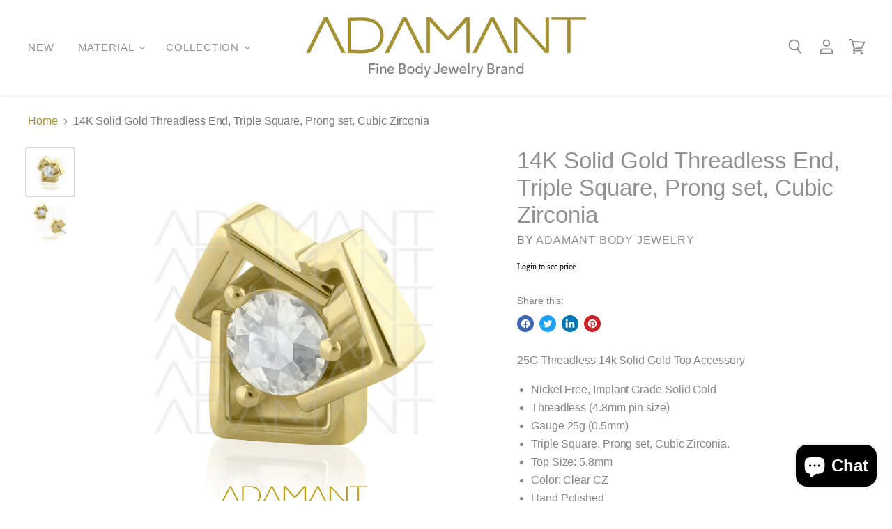

--- FILE ---
content_type: text/html; charset=utf-8
request_url: https://adamantbodyjewelry.com/products/25g-threadless-14k-solid-gold-accessory-4-8mm-pin-size-triple-square-prong-set-cubic-zirconia
body_size: 93519
content:








    
    
    
    
    
        
    
    

















<!doctype html>
<p id="ltsp-message-content" style="display: none">

    
               <span class='bsscommerce-ltsp-message'> <a style='color: #000000; font-size: 12px; font-family: initial; font-weight: normal; font-style: normal; display: block; text-decoration: none; line-height: normal;'  href='/account/login?checkout_url=current_product' target='_blank'>Login to see price</a> </span>    <script id="bss-ltap-login-require"> if (typeof metaInforElements === "undefined") { let metaInforElements = document.querySelectorAll("[property^='og:']"); if (metaInforElements.length) { metaInforElements.forEach(element => { element.remove(); }); } setTimeout(function() { let allScript = document.getElementsByTagName('script'); if (allScript.length) { for (let i = 0; i < allScript.length; i++) { let item = allScript[i]; if (item.innerHTML.includes('window.ShopifyAnalytics = window.ShopifyAnalytics')) { item.remove(); } } } let analyticsScript = document.querySelector("script.analytics"); if (analyticsScript) { let analyticsText = analyticsScript.innerHTML; let tracks = analyticsText.match(/window.ShopifyAnalytics.lib.track(\([^;]+\));/g); if (tracks) { let priceReg = /^.*"price":"([0-9.]+)".*$/g; for (let track of tracks) { const match = priceReg.exec(track); if (match && match.length >= 2) { const price = match[1]; const newTrack = track.replace(price, "Hidden by installed app"); analyticsText = analyticsText.replace(track, newTrack); } } analyticsScript.innerHTML = analyticsText; } } }, 2000); setTimeout(()=>{ if (window.ShopifyAnalytics) { window.ShopifyAnalytics.meta = 'Hidden by installed app'; } }, 500); } </script> 


</p> 

<html class="no-js no-touch" lang="en">
  <head><link href="//adamantbodyjewelry.com/cdn/shop/t/15/assets/bss-hide-variant.css?v=37507465946393389791732908186" rel="stylesheet" type="text/css" media="all" /><link href="//adamantbodyjewelry.com/cdn/shop/t/15/assets/tiny.content.min.css?v=3142" rel="stylesheet" type="text/css" media="all" />
<link rel="canonical" href="https://adamantbodyjewelry.com/products/25g-threadless-14k-solid-gold-accessory-4-8mm-pin-size-triple-square-prong-set-cubic-zirconia">
    <!-- Google tag (gtag.js) -->
    <meta name="google-site-verification" content="VuEESkJY1F7ckpRTwq0AVY-v_RVY-PUTD7k8xRTMVAY" />
<script async src="https://www.googletagmanager.com/gtag/js?id=Tag_ID"></script>
<script>
 window.dataLayer = window.dataLayer || [];
 function gtag(){dataLayer.push(arguments);}
 gtag('js', new Date());
 gtag('config', 'Tag_ID');
</script>


    
  <script>
    window.Store = window.Store || {};
    window.Store.id = 13891295;
  </script>
    <meta charset="utf-8">
    <meta http-equiv="X-UA-Compatible" content="IE=edge,chrome=1">
    <meta name="viewport" content="width=device-width,initial-scale=1" />

    <!-- Preconnect Domains -->
    <link rel="preconnect" href="https://cdn.shopify.com" crossorigin>
    <link rel="preconnect" href="https://fonts.shopify.com" crossorigin>
    <link rel="preconnect" href="https://monorail-edge.shopifysvc.com">

    
      <link rel="preconnect" href="https://connect.facebook.net" crossorigin>
    
    
      <link rel="preconnect" href="https://www.google-analytics.com" crossorigin>
    

    <!-- Preload Assets -->
    <link rel="preload" href="//adamantbodyjewelry.com/cdn/shop/t/15/assets/api.js?v=65023494285398190251677866784" as="script">

    

    <link rel="preload" href="//adamantbodyjewelry.com/cdn/shop/t/15/assets/superstore.js?v=80684165262028706751716833939" as="script"><title>14K Solid Gold Threadless End, Triple Square, Prong set, Cubic Zirconi — Adamant Body Jewelry</title>

    
      <meta name="description" content="25G Threadless 14k Solid Gold Top Accessory Nickel Free, Implant Grade Solid Gold Threadless (4.8mm pin size) Gauge 25g (0.5mm) Triple Square, Prong set, Cubic Zirconia. Top Size: 5.8mm Color: Clear CZ Hand Polished">
    

    
  <link rel="shortcut icon" href="//adamantbodyjewelry.com/cdn/shop/files/ADAMANT-SIMBOLOGO-peq_1_f9d1bd52-f395-4beb-ac95-0c66877fb654_32x32.png?v=1689243334" type="image/png">


    
      <link rel="canonical" href="https://adamantbodyjewelry.com/products/25g-threadless-14k-solid-gold-accessory-4-8mm-pin-size-triple-square-prong-set-cubic-zirconia" />
    

    
    















<meta property="og:site_name" content="Adamant Body Jewelry">
<meta property="og:url" content="https://adamantbodyjewelry.com/products/25g-threadless-14k-solid-gold-accessory-4-8mm-pin-size-triple-square-prong-set-cubic-zirconia">
<meta property="og:title" content="14K Solid Gold Threadless End, Triple Square, Prong set, Cubic Zirconia">
<meta property="og:type" content="website">
<meta property="og:description" content="25G Threadless 14k Solid Gold Top Accessory Nickel Free, Implant Grade Solid Gold Threadless (4.8mm pin size) Gauge 25g (0.5mm) Triple Square, Prong set, Cubic Zirconia. Top Size: 5.8mm Color: Clear CZ Hand Polished">




    
    
    

    
    
    <meta
      property="og:image"
      content="https://adamantbodyjewelry.com/cdn/shop/products/Threadless-14k-Solid-Gold-Triple-Square-Prong-set-Cubic-Zirconia-Bf_1200x1200.jpg?v=1675449608"
    />
    <meta
      property="og:image:secure_url"
      content="https://adamantbodyjewelry.com/cdn/shop/products/Threadless-14k-Solid-Gold-Triple-Square-Prong-set-Cubic-Zirconia-Bf_1200x1200.jpg?v=1675449608"
    />
    <meta property="og:image:width" content="1200" />
    <meta property="og:image:height" content="1200" />
    
    
    <meta property="og:image:alt" content="Social media image" />
  
















<meta name="twitter:title" content="14K Solid Gold Threadless End, Triple Square, Prong set, Cubic Zirconi">
<meta name="twitter:description" content="25G Threadless 14k Solid Gold Top Accessory Nickel Free, Implant Grade Solid Gold Threadless (4.8mm pin size) Gauge 25g (0.5mm) Triple Square, Prong set, Cubic Zirconia. Top Size: 5.8mm Color: Clear CZ Hand Polished">


    
    
    
      
      
      <meta name="twitter:card" content="summary">
    
    
    <meta
      property="twitter:image"
      content="https://adamantbodyjewelry.com/cdn/shop/products/Threadless-14k-Solid-Gold-Triple-Square-Prong-set-Cubic-Zirconia-Bf_1200x1200_crop_center.jpg?v=1675449608"
    />
    <meta property="twitter:image:width" content="1200" />
    <meta property="twitter:image:height" content="1200" />
    
    
    <meta property="twitter:image:alt" content="Social media image" />
  



    

    <link rel="preload" href="//adamantbodyjewelry.com/cdn/fonts/arimo/arimo_n4.a7efb558ca22d2002248bbe6f302a98edee38e35.woff2" as="font" crossorigin="anonymous">

    
      <link rel="preload" as="style" href="//adamantbodyjewelry.com/cdn/shop/t/15/assets/theme.css?v=181378278056957285141725037124">
    

    <script>window.performance && window.performance.mark && window.performance.mark('shopify.content_for_header.start');</script><meta id="shopify-digital-wallet" name="shopify-digital-wallet" content="/13891295/digital_wallets/dialog">
<meta name="shopify-checkout-api-token" content="5f6109191e0ce4d91dd202032727cf0e">
<meta id="in-context-paypal-metadata" data-shop-id="13891295" data-venmo-supported="false" data-environment="production" data-locale="en_US" data-paypal-v4="true" data-currency="USD">
<link rel="alternate" type="application/json+oembed" href="https://adamantbodyjewelry.com/products/25g-threadless-14k-solid-gold-accessory-4-8mm-pin-size-triple-square-prong-set-cubic-zirconia.oembed">
<script async="async" src="/checkouts/internal/preloads.js?locale=en-US"></script>
<link rel="preconnect" href="https://shop.app" crossorigin="anonymous">
<script async="async" src="https://shop.app/checkouts/internal/preloads.js?locale=en-US&shop_id=13891295" crossorigin="anonymous"></script>
<script id="shopify-features" type="application/json">{"accessToken":"5f6109191e0ce4d91dd202032727cf0e","betas":["rich-media-storefront-analytics"],"domain":"adamantbodyjewelry.com","predictiveSearch":true,"shopId":13891295,"locale":"en"}</script>
<script>var Shopify = Shopify || {};
Shopify.shop = "steelbodyjewelry.myshopify.com";
Shopify.locale = "en";
Shopify.currency = {"active":"USD","rate":"1.0"};
Shopify.country = "US";
Shopify.theme = {"name":"Superstore-Editable App","id":132037181617,"schema_name":"Superstore","schema_version":"4.4.0","theme_store_id":null,"role":"main"};
Shopify.theme.handle = "null";
Shopify.theme.style = {"id":null,"handle":null};
Shopify.cdnHost = "adamantbodyjewelry.com/cdn";
Shopify.routes = Shopify.routes || {};
Shopify.routes.root = "/";</script>
<script type="module">!function(o){(o.Shopify=o.Shopify||{}).modules=!0}(window);</script>
<script>!function(o){function n(){var o=[];function n(){o.push(Array.prototype.slice.apply(arguments))}return n.q=o,n}var t=o.Shopify=o.Shopify||{};t.loadFeatures=n(),t.autoloadFeatures=n()}(window);</script>
<script>
  window.ShopifyPay = window.ShopifyPay || {};
  window.ShopifyPay.apiHost = "shop.app\/pay";
  window.ShopifyPay.redirectState = null;
</script>
<script id="shop-js-analytics" type="application/json">{"pageType":"product"}</script>
<script defer="defer" async type="module" src="//adamantbodyjewelry.com/cdn/shopifycloud/shop-js/modules/v2/client.init-shop-cart-sync_BT-GjEfc.en.esm.js"></script>
<script defer="defer" async type="module" src="//adamantbodyjewelry.com/cdn/shopifycloud/shop-js/modules/v2/chunk.common_D58fp_Oc.esm.js"></script>
<script defer="defer" async type="module" src="//adamantbodyjewelry.com/cdn/shopifycloud/shop-js/modules/v2/chunk.modal_xMitdFEc.esm.js"></script>
<script type="module">
  await import("//adamantbodyjewelry.com/cdn/shopifycloud/shop-js/modules/v2/client.init-shop-cart-sync_BT-GjEfc.en.esm.js");
await import("//adamantbodyjewelry.com/cdn/shopifycloud/shop-js/modules/v2/chunk.common_D58fp_Oc.esm.js");
await import("//adamantbodyjewelry.com/cdn/shopifycloud/shop-js/modules/v2/chunk.modal_xMitdFEc.esm.js");

  window.Shopify.SignInWithShop?.initShopCartSync?.({"fedCMEnabled":true,"windoidEnabled":true});

</script>
<script defer="defer" async type="module" src="//adamantbodyjewelry.com/cdn/shopifycloud/shop-js/modules/v2/client.payment-terms_Ci9AEqFq.en.esm.js"></script>
<script defer="defer" async type="module" src="//adamantbodyjewelry.com/cdn/shopifycloud/shop-js/modules/v2/chunk.common_D58fp_Oc.esm.js"></script>
<script defer="defer" async type="module" src="//adamantbodyjewelry.com/cdn/shopifycloud/shop-js/modules/v2/chunk.modal_xMitdFEc.esm.js"></script>
<script type="module">
  await import("//adamantbodyjewelry.com/cdn/shopifycloud/shop-js/modules/v2/client.payment-terms_Ci9AEqFq.en.esm.js");
await import("//adamantbodyjewelry.com/cdn/shopifycloud/shop-js/modules/v2/chunk.common_D58fp_Oc.esm.js");
await import("//adamantbodyjewelry.com/cdn/shopifycloud/shop-js/modules/v2/chunk.modal_xMitdFEc.esm.js");

  
</script>
<script>
  window.Shopify = window.Shopify || {};
  if (!window.Shopify.featureAssets) window.Shopify.featureAssets = {};
  window.Shopify.featureAssets['shop-js'] = {"shop-cart-sync":["modules/v2/client.shop-cart-sync_DZOKe7Ll.en.esm.js","modules/v2/chunk.common_D58fp_Oc.esm.js","modules/v2/chunk.modal_xMitdFEc.esm.js"],"init-fed-cm":["modules/v2/client.init-fed-cm_B6oLuCjv.en.esm.js","modules/v2/chunk.common_D58fp_Oc.esm.js","modules/v2/chunk.modal_xMitdFEc.esm.js"],"shop-cash-offers":["modules/v2/client.shop-cash-offers_D2sdYoxE.en.esm.js","modules/v2/chunk.common_D58fp_Oc.esm.js","modules/v2/chunk.modal_xMitdFEc.esm.js"],"shop-login-button":["modules/v2/client.shop-login-button_QeVjl5Y3.en.esm.js","modules/v2/chunk.common_D58fp_Oc.esm.js","modules/v2/chunk.modal_xMitdFEc.esm.js"],"pay-button":["modules/v2/client.pay-button_DXTOsIq6.en.esm.js","modules/v2/chunk.common_D58fp_Oc.esm.js","modules/v2/chunk.modal_xMitdFEc.esm.js"],"shop-button":["modules/v2/client.shop-button_DQZHx9pm.en.esm.js","modules/v2/chunk.common_D58fp_Oc.esm.js","modules/v2/chunk.modal_xMitdFEc.esm.js"],"avatar":["modules/v2/client.avatar_BTnouDA3.en.esm.js"],"init-windoid":["modules/v2/client.init-windoid_CR1B-cfM.en.esm.js","modules/v2/chunk.common_D58fp_Oc.esm.js","modules/v2/chunk.modal_xMitdFEc.esm.js"],"init-shop-for-new-customer-accounts":["modules/v2/client.init-shop-for-new-customer-accounts_C_vY_xzh.en.esm.js","modules/v2/client.shop-login-button_QeVjl5Y3.en.esm.js","modules/v2/chunk.common_D58fp_Oc.esm.js","modules/v2/chunk.modal_xMitdFEc.esm.js"],"init-shop-email-lookup-coordinator":["modules/v2/client.init-shop-email-lookup-coordinator_BI7n9ZSv.en.esm.js","modules/v2/chunk.common_D58fp_Oc.esm.js","modules/v2/chunk.modal_xMitdFEc.esm.js"],"init-shop-cart-sync":["modules/v2/client.init-shop-cart-sync_BT-GjEfc.en.esm.js","modules/v2/chunk.common_D58fp_Oc.esm.js","modules/v2/chunk.modal_xMitdFEc.esm.js"],"shop-toast-manager":["modules/v2/client.shop-toast-manager_DiYdP3xc.en.esm.js","modules/v2/chunk.common_D58fp_Oc.esm.js","modules/v2/chunk.modal_xMitdFEc.esm.js"],"init-customer-accounts":["modules/v2/client.init-customer-accounts_D9ZNqS-Q.en.esm.js","modules/v2/client.shop-login-button_QeVjl5Y3.en.esm.js","modules/v2/chunk.common_D58fp_Oc.esm.js","modules/v2/chunk.modal_xMitdFEc.esm.js"],"init-customer-accounts-sign-up":["modules/v2/client.init-customer-accounts-sign-up_iGw4briv.en.esm.js","modules/v2/client.shop-login-button_QeVjl5Y3.en.esm.js","modules/v2/chunk.common_D58fp_Oc.esm.js","modules/v2/chunk.modal_xMitdFEc.esm.js"],"shop-follow-button":["modules/v2/client.shop-follow-button_CqMgW2wH.en.esm.js","modules/v2/chunk.common_D58fp_Oc.esm.js","modules/v2/chunk.modal_xMitdFEc.esm.js"],"checkout-modal":["modules/v2/client.checkout-modal_xHeaAweL.en.esm.js","modules/v2/chunk.common_D58fp_Oc.esm.js","modules/v2/chunk.modal_xMitdFEc.esm.js"],"shop-login":["modules/v2/client.shop-login_D91U-Q7h.en.esm.js","modules/v2/chunk.common_D58fp_Oc.esm.js","modules/v2/chunk.modal_xMitdFEc.esm.js"],"lead-capture":["modules/v2/client.lead-capture_BJmE1dJe.en.esm.js","modules/v2/chunk.common_D58fp_Oc.esm.js","modules/v2/chunk.modal_xMitdFEc.esm.js"],"payment-terms":["modules/v2/client.payment-terms_Ci9AEqFq.en.esm.js","modules/v2/chunk.common_D58fp_Oc.esm.js","modules/v2/chunk.modal_xMitdFEc.esm.js"]};
</script>
<script>(function() {
  var isLoaded = false;
  function asyncLoad() {
    if (isLoaded) return;
    isLoaded = true;
    var urls = ["\/\/cdn.shopify.com\/proxy\/4bfc12cd4602b0297ef30158a28b2f7236dc793c331dfa16ec4a494bf590242f\/b2b-solution.bsscommerce.com\/js\/bss-b2b-cp.js?shop=steelbodyjewelry.myshopify.com\u0026sp-cache-control=cHVibGljLCBtYXgtYWdlPTkwMA"];
    for (var i = 0; i < urls.length; i++) {
      var s = document.createElement('script');
      s.type = 'text/javascript';
      s.async = true;
      s.src = urls[i];
      var x = document.getElementsByTagName('script')[0];
      x.parentNode.insertBefore(s, x);
    }
  };
  if(window.attachEvent) {
    window.attachEvent('onload', asyncLoad);
  } else {
    window.addEventListener('load', asyncLoad, false);
  }
})();</script>
<script id="__st">var __st={"a":13891295,"offset":-28800,"reqid":"a99d4572-338a-4f3d-a35c-0df821bbd6a8-1769274201","pageurl":"adamantbodyjewelry.com\/products\/25g-threadless-14k-solid-gold-accessory-4-8mm-pin-size-triple-square-prong-set-cubic-zirconia","u":"24be0bad90ac","p":"product","rtyp":"product","rid":7423712460977};</script>
<script>window.ShopifyPaypalV4VisibilityTracking = true;</script>
<script id="captcha-bootstrap">!function(){'use strict';const t='contact',e='account',n='new_comment',o=[[t,t],['blogs',n],['comments',n],[t,'customer']],c=[[e,'customer_login'],[e,'guest_login'],[e,'recover_customer_password'],[e,'create_customer']],r=t=>t.map((([t,e])=>`form[action*='/${t}']:not([data-nocaptcha='true']) input[name='form_type'][value='${e}']`)).join(','),a=t=>()=>t?[...document.querySelectorAll(t)].map((t=>t.form)):[];function s(){const t=[...o],e=r(t);return a(e)}const i='password',u='form_key',d=['recaptcha-v3-token','g-recaptcha-response','h-captcha-response',i],f=()=>{try{return window.sessionStorage}catch{return}},m='__shopify_v',_=t=>t.elements[u];function p(t,e,n=!1){try{const o=window.sessionStorage,c=JSON.parse(o.getItem(e)),{data:r}=function(t){const{data:e,action:n}=t;return t[m]||n?{data:e,action:n}:{data:t,action:n}}(c);for(const[e,n]of Object.entries(r))t.elements[e]&&(t.elements[e].value=n);n&&o.removeItem(e)}catch(o){console.error('form repopulation failed',{error:o})}}const l='form_type',E='cptcha';function T(t){t.dataset[E]=!0}const w=window,h=w.document,L='Shopify',v='ce_forms',y='captcha';let A=!1;((t,e)=>{const n=(g='f06e6c50-85a8-45c8-87d0-21a2b65856fe',I='https://cdn.shopify.com/shopifycloud/storefront-forms-hcaptcha/ce_storefront_forms_captcha_hcaptcha.v1.5.2.iife.js',D={infoText:'Protected by hCaptcha',privacyText:'Privacy',termsText:'Terms'},(t,e,n)=>{const o=w[L][v],c=o.bindForm;if(c)return c(t,g,e,D).then(n);var r;o.q.push([[t,g,e,D],n]),r=I,A||(h.body.append(Object.assign(h.createElement('script'),{id:'captcha-provider',async:!0,src:r})),A=!0)});var g,I,D;w[L]=w[L]||{},w[L][v]=w[L][v]||{},w[L][v].q=[],w[L][y]=w[L][y]||{},w[L][y].protect=function(t,e){n(t,void 0,e),T(t)},Object.freeze(w[L][y]),function(t,e,n,w,h,L){const[v,y,A,g]=function(t,e,n){const i=e?o:[],u=t?c:[],d=[...i,...u],f=r(d),m=r(i),_=r(d.filter((([t,e])=>n.includes(e))));return[a(f),a(m),a(_),s()]}(w,h,L),I=t=>{const e=t.target;return e instanceof HTMLFormElement?e:e&&e.form},D=t=>v().includes(t);t.addEventListener('submit',(t=>{const e=I(t);if(!e)return;const n=D(e)&&!e.dataset.hcaptchaBound&&!e.dataset.recaptchaBound,o=_(e),c=g().includes(e)&&(!o||!o.value);(n||c)&&t.preventDefault(),c&&!n&&(function(t){try{if(!f())return;!function(t){const e=f();if(!e)return;const n=_(t);if(!n)return;const o=n.value;o&&e.removeItem(o)}(t);const e=Array.from(Array(32),(()=>Math.random().toString(36)[2])).join('');!function(t,e){_(t)||t.append(Object.assign(document.createElement('input'),{type:'hidden',name:u})),t.elements[u].value=e}(t,e),function(t,e){const n=f();if(!n)return;const o=[...t.querySelectorAll(`input[type='${i}']`)].map((({name:t})=>t)),c=[...d,...o],r={};for(const[a,s]of new FormData(t).entries())c.includes(a)||(r[a]=s);n.setItem(e,JSON.stringify({[m]:1,action:t.action,data:r}))}(t,e)}catch(e){console.error('failed to persist form',e)}}(e),e.submit())}));const S=(t,e)=>{t&&!t.dataset[E]&&(n(t,e.some((e=>e===t))),T(t))};for(const o of['focusin','change'])t.addEventListener(o,(t=>{const e=I(t);D(e)&&S(e,y())}));const B=e.get('form_key'),M=e.get(l),P=B&&M;t.addEventListener('DOMContentLoaded',(()=>{const t=y();if(P)for(const e of t)e.elements[l].value===M&&p(e,B);[...new Set([...A(),...v().filter((t=>'true'===t.dataset.shopifyCaptcha))])].forEach((e=>S(e,t)))}))}(h,new URLSearchParams(w.location.search),n,t,e,['guest_login'])})(!0,!0)}();</script>
<script integrity="sha256-4kQ18oKyAcykRKYeNunJcIwy7WH5gtpwJnB7kiuLZ1E=" data-source-attribution="shopify.loadfeatures" defer="defer" src="//adamantbodyjewelry.com/cdn/shopifycloud/storefront/assets/storefront/load_feature-a0a9edcb.js" crossorigin="anonymous"></script>
<script crossorigin="anonymous" defer="defer" src="//adamantbodyjewelry.com/cdn/shopifycloud/storefront/assets/shopify_pay/storefront-65b4c6d7.js?v=20250812"></script>
<script data-source-attribution="shopify.dynamic_checkout.dynamic.init">var Shopify=Shopify||{};Shopify.PaymentButton=Shopify.PaymentButton||{isStorefrontPortableWallets:!0,init:function(){window.Shopify.PaymentButton.init=function(){};var t=document.createElement("script");t.src="https://adamantbodyjewelry.com/cdn/shopifycloud/portable-wallets/latest/portable-wallets.en.js",t.type="module",document.head.appendChild(t)}};
</script>
<script data-source-attribution="shopify.dynamic_checkout.buyer_consent">
  function portableWalletsHideBuyerConsent(e){var t=document.getElementById("shopify-buyer-consent"),n=document.getElementById("shopify-subscription-policy-button");t&&n&&(t.classList.add("hidden"),t.setAttribute("aria-hidden","true"),n.removeEventListener("click",e))}function portableWalletsShowBuyerConsent(e){var t=document.getElementById("shopify-buyer-consent"),n=document.getElementById("shopify-subscription-policy-button");t&&n&&(t.classList.remove("hidden"),t.removeAttribute("aria-hidden"),n.addEventListener("click",e))}window.Shopify?.PaymentButton&&(window.Shopify.PaymentButton.hideBuyerConsent=portableWalletsHideBuyerConsent,window.Shopify.PaymentButton.showBuyerConsent=portableWalletsShowBuyerConsent);
</script>
<script data-source-attribution="shopify.dynamic_checkout.cart.bootstrap">document.addEventListener("DOMContentLoaded",(function(){function t(){return document.querySelector("shopify-accelerated-checkout-cart, shopify-accelerated-checkout")}if(t())Shopify.PaymentButton.init();else{new MutationObserver((function(e,n){t()&&(Shopify.PaymentButton.init(),n.disconnect())})).observe(document.body,{childList:!0,subtree:!0})}}));
</script>
<script id='scb4127' type='text/javascript' async='' src='https://adamantbodyjewelry.com/cdn/shopifycloud/privacy-banner/storefront-banner.js'></script><link id="shopify-accelerated-checkout-styles" rel="stylesheet" media="screen" href="https://adamantbodyjewelry.com/cdn/shopifycloud/portable-wallets/latest/accelerated-checkout-backwards-compat.css" crossorigin="anonymous">
<style id="shopify-accelerated-checkout-cart">
        #shopify-buyer-consent {
  margin-top: 1em;
  display: inline-block;
  width: 100%;
}

#shopify-buyer-consent.hidden {
  display: none;
}

#shopify-subscription-policy-button {
  background: none;
  border: none;
  padding: 0;
  text-decoration: underline;
  font-size: inherit;
  cursor: pointer;
}

#shopify-subscription-policy-button::before {
  box-shadow: none;
}

      </style>

<script>window.performance && window.performance.mark && window.performance.mark('shopify.content_for_header.end');</script>

    <script>
      document.documentElement.className=document.documentElement.className.replace(/\bno-js\b/,'js');
      if(window.Shopify&&window.Shopify.designMode)document.documentElement.className+=' in-theme-editor';
      if(('ontouchstart' in window)||window.DocumentTouch&&document instanceof DocumentTouch)document.documentElement.className=document.documentElement.className.replace(/\bno-touch\b/,'has-touch');
    </script>
  <script>
    document.documentElement.className = document.documentElement.className.replace('no-js', 'js');
    window.theme = window.theme || {};
    
      theme.money_format_with_code_preference = "\u003cspan class=money\u003e${{amount}}\u003c\/span\u003e";
    
    theme.money_format = "\u003cspan class=money\u003e${{amount}}\u003c\/span\u003e";
    theme.money_container = '.theme-money';
    theme.strings = {
      previous: "Previous",
      next: "Next",
      close: "Close",
      addressError: "Translation missing: en.map.errors.address_error",
      addressNoResults: "Translation missing: en.map.errors.address_no_results",
      addressQueryLimit: "Translation missing: en.map.errors.address_query_limit_html",
      authError: "Translation missing: en.map.errors.auth_error",
      back: "Translation missing: en.layout.navigation.back",
      cartConfirmation: "Translation missing: en.cart.terms.confirmation",
      loadMore: "Load more",
      infiniteScrollNoMore: "No more results",
      priceNonExistent: "Translation missing: en.products.variant.non_existent",
      buttonDefault: "Translation missing: en.products.product.add_to_cart",
      buttonPreorder: "Translation missing: en.products.product.preorder",
      buttonNoStock: "Translation missing: en.products.variant.out_of_stock",
      buttonNoVariant: "Translation missing: en.products.variant.non_existent",
      variantNoStock: "Translation missing: en.products.variant.no_stock",
      unitPriceSeparator: "Translation missing: en.products.product.unit_price_separator",
      colorBoxPrevious: "Translation missing: en.general.lightbox.previous",
      colorBoxNext: "Translation missing: en.general.lightbox.next",
      colorBoxClose: "Translation missing: en.general.lightbox.close",
      navigateHome: "Translation missing: en.layout.navigation.home",
      productAddingToCart: "Translation missing: en.products.product.adding_to_cart",
      productAddedToCart: "Translation missing: en.products.product.added_to_cart",
      popupWasAdded: "Translation missing: en.products.product.popup_was_added",
      popupCheckout: "Translation missing: en.products.product.popup_checkout",
      popupContinueShopping: "Translation missing: en.products.product.popup_continue_shopping",
      onlyXLeft: "Translation missing: en.products.labels.only_x_left",
      priceSoldOut: "Translation missing: en.products.labels.sold_out",
      inventoryLowStock: "Translation missing: en.products.labels.low_stock",
      inventoryInStock: "Translation missing: en.products.labels.in_stock",
      loading: "Translation missing: en.products.listing.loading",
      viewCart: "Translation missing: en.layout.cart_summary.cart",
      page: "Translation missing: en.general.meta.page",
      imageSlider: "Image slider",
      clearAll: "Clear all"
    };
    theme.routes = {
      root_url: '/',
      cart_url: '/cart',
      cart_add_url: '/cart/add',
      checkout: '/checkout'
    };
    theme.settings = {
      animationEnabledDesktop: null,
      animationEnabledMobile: null
    };

    theme.checkViewportFillers = function(){
      var toggleState = false;
      var elPageContent = document.getElementById('page-content');
      if(elPageContent) {
        var elOverlapSection = elPageContent.querySelector('.header-overlap-section');
        if (elOverlapSection) {
          var padding = parseInt(getComputedStyle(elPageContent).getPropertyValue('padding-top'));
          toggleState = ((Math.round(elOverlapSection.offsetTop) - padding) === 0);
        }
      }
      if(toggleState) {
        document.getElementsByTagName('body')[0].classList.add('header-section-overlap');
      } else {
        document.getElementsByTagName('body')[0].classList.remove('header-section-overlap');
      }
    };

    theme.assessAltLogo = function(){
      var elsOverlappers = document.querySelectorAll('.needs-alt-logo');
      var useAltLogo = false;
      if(elsOverlappers.length) {
        var elSiteControl = document.querySelector('#site-control');
        var elSiteControlInner = document.querySelector('#site-control .site-control__inner');
        var headerMid = elSiteControlInner.offsetTop + elSiteControl.offsetTop + elSiteControlInner.offsetHeight / 2;
        Array.prototype.forEach.call(elsOverlappers, function(el, i){
          var thisTop = el.getBoundingClientRect().top;
          var thisBottom = thisTop + el.offsetHeight;
          if(headerMid > thisTop && headerMid < thisBottom) {
            useAltLogo = true;
            return false;
          }
        });
      }
      if(useAltLogo) {
        document.getElementsByTagName('body')[0].classList.add('use-alt-logo');
      } else {
        document.getElementsByTagName('body')[0].classList.remove('use-alt-logo');
      }
    };
  </script>
    <script src="//adamantbodyjewelry.com/cdn/shop/t/15/assets/api.js?v=65023494285398190251677866784" defer></script>

    
      <link href="//adamantbodyjewelry.com/cdn/shop/t/15/assets/theme.css?v=181378278056957285141725037124" rel="stylesheet" type="text/css" media="all" />
    

    

    
    <script>
      window.Theme = window.Theme || {};
      window.Theme.version = '4.4.0';
      window.Theme.name = 'Superstore';
      window.Theme.routes = {
        "root_url": "/",
        "account_url": "/account",
        "account_login_url": "/account/login",
        "account_logout_url": "/account/logout",
        "account_register_url": "/account/register",
        "account_addresses_url": "/account/addresses",
        "collections_url": "/collections",
        "all_products_collection_url": "/collections/all",
        "search_url": "/search",
        "cart_url": "/cart",
        "cart_add_url": "/cart/add",
        "cart_change_url": "/cart/change",
        "cart_clear_url": "/cart/clear",
        "product_recommendations_url": "/recommendations/products",
      };
    </script>
    

  <!-- BEGIN app block: shopify://apps/froonze-loyalty-wishlist/blocks/customer_account_page/3c495b68-652c-468d-a0ef-5bad6935d104 --><!-- BEGIN app snippet: main_color_variables -->





<style>
  :root {
    --frcp-primaryColor:  #a69232;
    --frcp-btnTextColor: #ffffff;
    --frcp-backgroundColor: #ffffff;
    --frcp-textColor: #202202;
    --frcp-hoverOpacity:  0.7;
  }
</style>
<!-- END app snippet -->

<script>
  window.frcp ||= {}
  frcp.customerPage ||= {}
  frcp.customerPage.enabled = true
  frcp.customerPage.path = "\/products\/25g-threadless-14k-solid-gold-accessory-4-8mm-pin-size-triple-square-prong-set-cubic-zirconia"
  frcp.customerPage.accountPage = null
  frcp.customerId = null
</script>




  
    <!-- BEGIN app snippet: shop_data_script --><script id='frcp_shop_data_script'>
  window.frcp = window.frcp || {}
  window.frcp.customerPage = window.frcp.customerPage || {}
  window.frcp.plugins = window.frcp.plugins || Object({"social_logins":null,"wishlist":null,"order_actions":null,"custom_forms":null,"loyalty":null,"customer_account":"grandfathered"})
</script>
<!-- END app snippet -->
    <!-- BEGIN app snippet: assets_loader --><script id="recently_viewed">
  (function() {
    const _loadAsset = function(tag, params, id) {
      const asset = document.createElement(tag)
      for (const key in params) asset[key] = params[key]
      if (id) asset.id = `frcp_${id.split('-')[0]}_main_js`
      document.head.append(asset)
    }
    if (document.readyState !== 'loading') {
      _loadAsset('script', { src: 'https://cdn.shopify.com/extensions/019bba91-c314-770d-85a1-b154f49c8504/customer-portal-261/assets/recently_viewed-Cv02ChBo.js', type: 'module', defer: true }, 'recently_viewed-Cv02ChBo.js')
    } else {
      document.addEventListener('DOMContentLoaded', () => {
        _loadAsset('script', { src: 'https://cdn.shopify.com/extensions/019bba91-c314-770d-85a1-b154f49c8504/customer-portal-261/assets/recently_viewed-Cv02ChBo.js', type: 'module', defer: true }, 'recently_viewed-Cv02ChBo.js')
      })
    }

    
  })()
</script>
<!-- END app snippet -->
  



<!-- END app block --><!-- BEGIN app block: shopify://apps/bss-b2b-solution/blocks/config-header/451233f2-9631-4c49-8b6f-057e4ebcde7f -->

<script id="bss-b2b-config-data">
  	if (typeof BSS_B2B == 'undefined') {
  		var BSS_B2B = {};
	}

	
        BSS_B2B.storeId = 9118;
        BSS_B2B.currentPlan = "false";
        BSS_B2B.planCode = "advanced";
        BSS_B2B.shopModules = JSON.parse('[{"code":"qb","status":1},{"code":"cp","status":1},{"code":"act","status":0},{"code":"form","status":1},{"code":"tax_exempt","status":0},{"code":"amo","status":1},{"code":"mc","status":0},{"code":"public_api","status":0},{"code":"dc","status":0},{"code":"cart_note","status":0},{"code":"mo","status":1},{"code":"tax_display","status":0},{"code":"sr","status":0},{"code":"bogo","status":0},{"code":"qi","status":0},{"code":"ef","status":0},{"code":"pl","status":0}]');
        BSS_B2B.version = 1;
        var bssB2bApiServer = "https://b2b-solution-api.bsscommerce.com";
        var bssB2bCmsUrl = "https://b2b-solution.bsscommerce.com";
        var bssGeoServiceUrl = "https://geo-ip-service.bsscommerce.com";
        var bssB2bCheckoutUrl = "https://b2b-solution-checkout.bsscommerce.com";
    

	
		BSS_B2B.integrationApp = null;
	

	

	
		
		
		BSS_B2B.configData = [].concat([],[],[],[],[],[],[],[],[],[],);
		BSS_B2B.cpSettings = {"cpType":0,"default_price_color":"#000000","price_applied_cp_color":"#000000"};
		BSS_B2B.customPricingSettings = null;
	
	
	
		
		BSS_B2B.qbRules = [].concat([{"id":129024,"name":"TD1C1D6C1","priority":0,"apply_to":0,"customer_ids":null,"customer_tags":"","product_condition_type":1,"product_ids":"7087273377969","product_collections":null,"product_tags":"","rule_type":1,"rule_setting":0,"qty_table":[{"id":239938,"rule_id":129024,"qty_from":4,"qty_to":null,"discount_type":1,"discount_value":1.87,"createdAt":"2024-06-11T16:59:51.000Z","updatedAt":"2024-06-11T16:59:51.000Z"}],"amount_table":[],"exc_customer_tags":"","exclude_from":0,"exc_customers":null,"createdAt":"2024-06-11T16:59:51.000Z","qb_table_type":1,"product_variants":null,"exc_product_type":0,"exc_specific_products":null,"exc_product_collections":null,"exc_product_tags":null,"start_date":null,"end_date":null,"start_time":null,"end_time":null,"enable_end_date":0,"market_condition_type":0,"allowed_regions":[],"token":"MzqyJXji7CYXi3mW5zQA28YNJNO9kOfGY6tPDP7UKuE="},{"id":129025,"name":"TD1C1D6E12/9/2","priority":0,"apply_to":0,"customer_ids":null,"customer_tags":"","product_condition_type":1,"product_ids":"6660591681713,7020591644849","product_collections":null,"product_tags":"","rule_type":1,"rule_setting":0,"qty_table":[{"id":239939,"rule_id":129025,"qty_from":4,"qty_to":null,"discount_type":1,"discount_value":1.5,"createdAt":"2024-06-11T16:59:51.000Z","updatedAt":"2024-06-11T16:59:51.000Z"}],"amount_table":[],"exc_customer_tags":"","exclude_from":0,"exc_customers":null,"createdAt":"2024-06-11T16:59:51.000Z","qb_table_type":1,"product_variants":null,"exc_product_type":0,"exc_specific_products":null,"exc_product_collections":null,"exc_product_tags":null,"start_date":null,"end_date":null,"start_time":null,"end_time":null,"enable_end_date":0,"market_condition_type":0,"allowed_regions":[],"token":"ovt3Vd5167ZaQbz/Wtt+JTiMrcT6dFSbkjqAej9sm2U="},{"id":129026,"name":"TD1C1AN6C1","priority":0,"apply_to":0,"customer_ids":null,"customer_tags":"","product_condition_type":1,"product_ids":"6660590862513","product_collections":null,"product_tags":"","rule_type":1,"rule_setting":0,"qty_table":[{"id":239940,"rule_id":129026,"qty_from":4,"qty_to":null,"discount_type":1,"discount_value":0.5,"createdAt":"2024-06-11T16:59:51.000Z","updatedAt":"2024-06-11T16:59:51.000Z"}],"amount_table":[],"exc_customer_tags":"","exclude_from":0,"exc_customers":null,"createdAt":"2024-06-11T16:59:51.000Z","qb_table_type":1,"product_variants":null,"exc_product_type":0,"exc_specific_products":null,"exc_product_collections":null,"exc_product_tags":null,"start_date":null,"end_date":null,"start_time":null,"end_time":null,"enable_end_date":0,"market_condition_type":0,"allowed_regions":[],"token":"Av59PaCuVdRNHLt3rimMU7UrM7tFJB247L9ZjY1ite4="},{"id":129027,"name":"TD1C1BD6C1 LF","priority":0,"apply_to":0,"customer_ids":null,"customer_tags":"","product_condition_type":1,"product_ids":"6660590010545,7227524645041","product_collections":null,"product_tags":"","rule_type":1,"rule_setting":0,"qty_table":[{"id":239941,"rule_id":129027,"qty_from":4,"qty_to":null,"discount_type":1,"discount_value":0.75,"createdAt":"2024-06-11T16:59:51.000Z","updatedAt":"2024-06-11T16:59:51.000Z"}],"amount_table":[],"exc_customer_tags":"","exclude_from":0,"exc_customers":null,"createdAt":"2024-06-11T16:59:51.000Z","qb_table_type":1,"product_variants":null,"exc_product_type":0,"exc_specific_products":null,"exc_product_collections":null,"exc_product_tags":null,"start_date":null,"end_date":null,"start_time":null,"end_time":null,"enable_end_date":0,"market_condition_type":0,"allowed_regions":[],"token":"rG+NtxFJduH+AKB3wKNxXw0CwY9wWuO3Bs+zaBRhkts="},{"id":129028,"name":"TD1C1/5L/H8C1","priority":0,"apply_to":0,"customer_ids":null,"customer_tags":"","product_condition_type":1,"product_ids":"6660590076081","product_collections":null,"product_tags":"","rule_type":1,"rule_setting":0,"qty_table":[{"id":239942,"rule_id":129028,"qty_from":4,"qty_to":null,"discount_type":1,"discount_value":2.5,"createdAt":"2024-06-11T16:59:51.000Z","updatedAt":"2024-06-11T16:59:51.000Z"}],"amount_table":[],"exc_customer_tags":"","exclude_from":0,"exc_customers":null,"createdAt":"2024-06-11T16:59:51.000Z","qb_table_type":1,"product_variants":null,"exc_product_type":0,"exc_specific_products":null,"exc_product_collections":null,"exc_product_tags":null,"start_date":null,"end_date":null,"start_time":null,"end_time":null,"enable_end_date":0,"market_condition_type":0,"allowed_regions":[],"token":"Cudm7DdDghb79qwrqjOvHDRY6CUEfDlv72eHD0+dyNc="},{"id":129029,"name":"TD1C1L6E10/2/10","priority":0,"apply_to":0,"customer_ids":null,"customer_tags":"","product_condition_type":1,"product_ids":"6660590633137,6660590665905","product_collections":null,"product_tags":"","rule_type":1,"rule_setting":0,"qty_table":[{"id":239943,"rule_id":129029,"qty_from":4,"qty_to":null,"discount_type":1,"discount_value":1,"createdAt":"2024-06-11T16:59:51.000Z","updatedAt":"2024-06-11T16:59:51.000Z"}],"amount_table":[],"exc_customer_tags":"","exclude_from":0,"exc_customers":null,"createdAt":"2024-06-11T16:59:51.000Z","qb_table_type":1,"product_variants":null,"exc_product_type":0,"exc_specific_products":null,"exc_product_collections":null,"exc_product_tags":null,"start_date":null,"end_date":null,"start_time":null,"end_time":null,"enable_end_date":0,"market_condition_type":0,"allowed_regions":[],"token":"MlpzI1C/bxx5NbivRxKwDIa1p9CV8mCSV+/Ti8pUTsE="},{"id":129030,"name":"TD1C1AC6C1","priority":0,"apply_to":0,"customer_ids":null,"customer_tags":"","product_condition_type":1,"product_ids":"6660590043313","product_collections":null,"product_tags":"","rule_type":1,"rule_setting":0,"qty_table":[{"id":239944,"rule_id":129030,"qty_from":4,"qty_to":null,"discount_type":1,"discount_value":1.25,"createdAt":"2024-06-11T16:59:51.000Z","updatedAt":"2024-06-11T16:59:51.000Z"}],"amount_table":[],"exc_customer_tags":"","exclude_from":0,"exc_customers":null,"createdAt":"2024-06-11T16:59:51.000Z","qb_table_type":1,"product_variants":null,"exc_product_type":0,"exc_specific_products":null,"exc_product_collections":null,"exc_product_tags":null,"start_date":null,"end_date":null,"start_time":null,"end_time":null,"enable_end_date":0,"market_condition_type":0,"allowed_regions":[],"token":"taxLmxLoCdYA3LqZ+rLHCqVIXYaDz23FbcDSdXdEQWU="},{"id":128881,"name":"TD1B-A22--","priority":0,"apply_to":0,"customer_ids":null,"customer_tags":"","product_condition_type":1,"product_ids":"6647980654769","product_collections":null,"product_tags":"","rule_type":1,"rule_setting":0,"qty_table":[{"id":239795,"rule_id":128881,"qty_from":4,"qty_to":null,"discount_type":1,"discount_value":0.5,"createdAt":"2024-06-11T16:59:51.000Z","updatedAt":"2024-06-11T16:59:51.000Z"}],"amount_table":[],"exc_customer_tags":"","exclude_from":0,"exc_customers":null,"createdAt":"2024-06-11T16:59:51.000Z","qb_table_type":1,"product_variants":null,"exc_product_type":0,"exc_specific_products":null,"exc_product_collections":null,"exc_product_tags":null,"start_date":null,"end_date":null,"start_time":null,"end_time":null,"enable_end_date":0,"market_condition_type":0,"allowed_regions":[],"token":"w0yYnArJ4b2ZVG39LomSVsQbfUhUCONR0rA6EXzUGWU="},{"id":128882,"name":"TD1B-AI22--","priority":0,"apply_to":0,"customer_ids":null,"customer_tags":"","product_condition_type":1,"product_ids":"6647980687537,6647980753073,7330397421745","product_collections":null,"product_tags":"","rule_type":1,"rule_setting":0,"qty_table":[{"id":239796,"rule_id":128882,"qty_from":4,"qty_to":null,"discount_type":1,"discount_value":0.5,"createdAt":"2024-06-11T16:59:51.000Z","updatedAt":"2024-06-11T16:59:51.000Z"}],"amount_table":[],"exc_customer_tags":"","exclude_from":0,"exc_customers":null,"createdAt":"2024-06-11T16:59:51.000Z","qb_table_type":1,"product_variants":null,"exc_product_type":0,"exc_specific_products":null,"exc_product_collections":null,"exc_product_tags":null,"start_date":null,"end_date":null,"start_time":null,"end_time":null,"enable_end_date":0,"market_condition_type":0,"allowed_regions":[],"token":"N0Ziq6fckU/MhWSGEXVTIPeMOxLY+404gWE8gWGOjIA="},{"id":128883,"name":"TD1B-R22--","priority":0,"apply_to":0,"customer_ids":null,"customer_tags":"","product_condition_type":1,"product_ids":"6647980785841","product_collections":null,"product_tags":"","rule_type":1,"rule_setting":0,"qty_table":[{"id":239797,"rule_id":128883,"qty_from":4,"qty_to":null,"discount_type":1,"discount_value":0.5,"createdAt":"2024-06-11T16:59:51.000Z","updatedAt":"2024-06-11T16:59:51.000Z"}],"amount_table":[],"exc_customer_tags":"","exclude_from":0,"exc_customers":null,"createdAt":"2024-06-11T16:59:51.000Z","qb_table_type":1,"product_variants":null,"exc_product_type":0,"exc_specific_products":null,"exc_product_collections":null,"exc_product_tags":null,"start_date":null,"end_date":null,"start_time":null,"end_time":null,"enable_end_date":0,"market_condition_type":0,"allowed_regions":[],"token":"akcwXqY1tdx4+1iOyz4pv5rNXVKJPC/o3ay3Gt1iA9Q="},{"id":128884,"name":"TD2B-R24A8","priority":0,"apply_to":0,"customer_ids":null,"customer_tags":"","product_condition_type":1,"product_ids":"6656934445233","product_collections":null,"product_tags":"","rule_type":1,"rule_setting":0,"qty_table":[{"id":239798,"rule_id":128884,"qty_from":4,"qty_to":null,"discount_type":1,"discount_value":0.75,"createdAt":"2024-06-11T16:59:51.000Z","updatedAt":"2024-06-11T16:59:51.000Z"}],"amount_table":[],"exc_customer_tags":"","exclude_from":0,"exc_customers":null,"createdAt":"2024-06-11T16:59:51.000Z","qb_table_type":1,"product_variants":null,"exc_product_type":0,"exc_specific_products":null,"exc_product_collections":null,"exc_product_tags":null,"start_date":null,"end_date":null,"start_time":null,"end_time":null,"enable_end_date":0,"market_condition_type":0,"allowed_regions":[],"token":"vrMofvXfDcYdmMM54DX3Vzd8uPRC2nullDg1cOHJK8k="},{"id":128885,"name":"TD1B3RA8","priority":0,"apply_to":0,"customer_ids":null,"customer_tags":"","product_condition_type":1,"product_ids":"7448118263985,6656709656753,7463921909937,7463922172081,7463922368689","product_collections":null,"product_tags":"","rule_type":1,"rule_setting":0,"qty_table":[{"id":239799,"rule_id":128885,"qty_from":4,"qty_to":null,"discount_type":1,"discount_value":0.5,"createdAt":"2024-06-11T16:59:51.000Z","updatedAt":"2024-06-11T16:59:51.000Z"}],"amount_table":[],"exc_customer_tags":"","exclude_from":0,"exc_customers":null,"createdAt":"2024-06-11T16:59:51.000Z","qb_table_type":1,"product_variants":null,"exc_product_type":0,"exc_specific_products":null,"exc_product_collections":null,"exc_product_tags":null,"start_date":null,"end_date":null,"start_time":null,"end_time":null,"enable_end_date":0,"market_condition_type":0,"allowed_regions":[],"token":"bJvAN7MwrW5syzCxG+mkUflng4UWtlvjqOR+UtASb90="},{"id":128886,"name":"TD1B3R24K-","priority":0,"apply_to":0,"customer_ids":null,"customer_tags":"","product_condition_type":1,"product_ids":"7368579940529","product_collections":null,"product_tags":"","rule_type":1,"rule_setting":0,"qty_table":[{"id":239800,"rule_id":128886,"qty_from":4,"qty_to":null,"discount_type":1,"discount_value":0.5,"createdAt":"2024-06-11T16:59:51.000Z","updatedAt":"2024-06-11T16:59:51.000Z"}],"amount_table":[],"exc_customer_tags":"","exclude_from":0,"exc_customers":null,"createdAt":"2024-06-11T16:59:51.000Z","qb_table_type":1,"product_variants":null,"exc_product_type":0,"exc_specific_products":null,"exc_product_collections":null,"exc_product_tags":null,"start_date":null,"end_date":null,"start_time":null,"end_time":null,"enable_end_date":0,"market_condition_type":0,"allowed_regions":[],"token":"kQKo3wjagnfq8CEOaxyB+85fnEZ65GWNiMcjeyOexUQ="},{"id":128887,"name":"TD1B6-24C1","priority":0,"apply_to":0,"customer_ids":null,"customer_tags":"","product_condition_type":1,"product_ids":"7395855532209","product_collections":null,"product_tags":"","rule_type":1,"rule_setting":0,"qty_table":[{"id":239801,"rule_id":128887,"qty_from":4,"qty_to":null,"discount_type":1,"discount_value":0.75,"createdAt":"2024-06-11T16:59:51.000Z","updatedAt":"2024-06-11T16:59:51.000Z"}],"amount_table":[],"exc_customer_tags":"","exclude_from":0,"exc_customers":null,"createdAt":"2024-06-11T16:59:51.000Z","qb_table_type":1,"product_variants":null,"exc_product_type":0,"exc_specific_products":null,"exc_product_collections":null,"exc_product_tags":null,"start_date":null,"end_date":null,"start_time":null,"end_time":null,"enable_end_date":0,"market_condition_type":0,"allowed_regions":[],"token":"abw+JMykRBARx9H/knAxP/cJO4E8+2sNCtvAdhpEAl8="},{"id":128888,"name":"TD1B4-22C1","priority":0,"apply_to":0,"customer_ids":null,"customer_tags":"","product_condition_type":1,"product_ids":"6730211918001","product_collections":null,"product_tags":"","rule_type":1,"rule_setting":0,"qty_table":[{"id":239802,"rule_id":128888,"qty_from":4,"qty_to":null,"discount_type":1,"discount_value":0.75,"createdAt":"2024-06-11T16:59:51.000Z","updatedAt":"2024-06-11T16:59:51.000Z"}],"amount_table":[],"exc_customer_tags":"","exclude_from":0,"exc_customers":null,"createdAt":"2024-06-11T16:59:51.000Z","qb_table_type":1,"product_variants":null,"exc_product_type":0,"exc_specific_products":null,"exc_product_collections":null,"exc_product_tags":null,"start_date":null,"end_date":null,"start_time":null,"end_time":null,"enable_end_date":0,"market_condition_type":0,"allowed_regions":[],"token":"q7W1sADL7KWcQq49CPgffTAK3AWF5dVxjYio1RsIqiA="},{"id":128889,"name":"TD1B3-23C1","priority":0,"apply_to":0,"customer_ids":null,"customer_tags":"","product_condition_type":1,"product_ids":"6647980851377","product_collections":null,"product_tags":"","rule_type":1,"rule_setting":0,"qty_table":[{"id":239803,"rule_id":128889,"qty_from":4,"qty_to":null,"discount_type":1,"discount_value":0.5,"createdAt":"2024-06-11T16:59:51.000Z","updatedAt":"2024-06-11T16:59:51.000Z"}],"amount_table":[],"exc_customer_tags":"","exclude_from":0,"exc_customers":null,"createdAt":"2024-06-11T16:59:51.000Z","qb_table_type":1,"product_variants":null,"exc_product_type":0,"exc_specific_products":null,"exc_product_collections":null,"exc_product_tags":null,"start_date":null,"end_date":null,"start_time":null,"end_time":null,"enable_end_date":0,"market_condition_type":0,"allowed_regions":[],"token":"a6oonHAbWMC+lgwUwwNvtSXT6esw8KqzuN0kK/6C18Q="},{"id":128890,"name":"TD1B3G25C1","priority":0,"apply_to":0,"customer_ids":null,"customer_tags":"","product_condition_type":1,"product_ids":"6647981408433","product_collections":null,"product_tags":"","rule_type":1,"rule_setting":0,"qty_table":[{"id":239804,"rule_id":128890,"qty_from":4,"qty_to":null,"discount_type":1,"discount_value":1,"createdAt":"2024-06-11T16:59:51.000Z","updatedAt":"2024-06-11T16:59:51.000Z"}],"amount_table":[],"exc_customer_tags":"","exclude_from":0,"exc_customers":null,"createdAt":"2024-06-11T16:59:51.000Z","qb_table_type":1,"product_variants":null,"exc_product_type":0,"exc_specific_products":null,"exc_product_collections":null,"exc_product_tags":null,"start_date":null,"end_date":null,"start_time":null,"end_time":null,"enable_end_date":0,"market_condition_type":0,"allowed_regions":[],"token":"qniWFMuw7drBykfWqLgAMpVyl2TgLAJR8DFVnHqDQIs="},{"id":128891,"name":"TD1B3G25A8","priority":0,"apply_to":0,"customer_ids":null,"customer_tags":"","product_condition_type":1,"product_ids":"6656735805617","product_collections":null,"product_tags":"","rule_type":1,"rule_setting":0,"qty_table":[{"id":239805,"rule_id":128891,"qty_from":4,"qty_to":null,"discount_type":1,"discount_value":1.5,"createdAt":"2024-06-11T16:59:51.000Z","updatedAt":"2024-06-11T16:59:51.000Z"}],"amount_table":[],"exc_customer_tags":"","exclude_from":0,"exc_customers":null,"createdAt":"2024-06-11T16:59:51.000Z","qb_table_type":1,"product_variants":null,"exc_product_type":0,"exc_specific_products":null,"exc_product_collections":null,"exc_product_tags":null,"start_date":null,"end_date":null,"start_time":null,"end_time":null,"enable_end_date":0,"market_condition_type":0,"allowed_regions":[],"token":"zqRLB64LFo+PTOTQ1K2jZ+x84jNFUb+gzUH2LQ4aPdo="},{"id":128892,"name":"TD1B5H28A8","priority":0,"apply_to":0,"customer_ids":null,"customer_tags":"","product_condition_type":1,"product_ids":"6656735772849","product_collections":null,"product_tags":"","rule_type":1,"rule_setting":0,"qty_table":[{"id":239806,"rule_id":128892,"qty_from":4,"qty_to":null,"discount_type":1,"discount_value":1.53,"createdAt":"2024-06-11T16:59:51.000Z","updatedAt":"2024-06-11T16:59:51.000Z"}],"amount_table":[],"exc_customer_tags":"","exclude_from":0,"exc_customers":null,"createdAt":"2024-06-11T16:59:51.000Z","qb_table_type":1,"product_variants":null,"exc_product_type":0,"exc_specific_products":null,"exc_product_collections":null,"exc_product_tags":null,"start_date":null,"end_date":null,"start_time":null,"end_time":null,"enable_end_date":0,"market_condition_type":0,"allowed_regions":[],"token":"FnD/KC1Qf+baIeLtzYzPHdu1PWI5lsD0Gts2gf3mMKU="},{"id":128893,"name":"TD1B5L34C1","priority":0,"apply_to":0,"customer_ids":null,"customer_tags":"","product_condition_type":1,"product_ids":"7086512111793","product_collections":null,"product_tags":"","rule_type":1,"rule_setting":0,"qty_table":[{"id":239807,"rule_id":128893,"qty_from":4,"qty_to":null,"discount_type":1,"discount_value":2.75,"createdAt":"2024-06-11T16:59:51.000Z","updatedAt":"2024-06-11T16:59:51.000Z"}],"amount_table":[],"exc_customer_tags":"","exclude_from":0,"exc_customers":null,"createdAt":"2024-06-11T16:59:51.000Z","qb_table_type":1,"product_variants":null,"exc_product_type":0,"exc_specific_products":null,"exc_product_collections":null,"exc_product_tags":null,"start_date":null,"end_date":null,"start_time":null,"end_time":null,"enable_end_date":0,"market_condition_type":0,"allowed_regions":[],"token":"JoX1OpYi9kORbju/Oj/oPPLCUlk7g3BJ8Cv4zz6eVx0="},{"id":128894,"name":"TD1B5T5C1","priority":0,"apply_to":0,"customer_ids":null,"customer_tags":"","product_condition_type":1,"product_ids":"6647981572273","product_collections":null,"product_tags":"","rule_type":1,"rule_setting":0,"qty_table":[{"id":239808,"rule_id":128894,"qty_from":4,"qty_to":null,"discount_type":1,"discount_value":1.75,"createdAt":"2024-06-11T16:59:51.000Z","updatedAt":"2024-06-11T16:59:51.000Z"}],"amount_table":[],"exc_customer_tags":"","exclude_from":0,"exc_customers":null,"createdAt":"2024-06-11T16:59:51.000Z","qb_table_type":1,"product_variants":null,"exc_product_type":0,"exc_specific_products":null,"exc_product_collections":null,"exc_product_tags":null,"start_date":null,"end_date":null,"start_time":null,"end_time":null,"enable_end_date":0,"market_condition_type":0,"allowed_regions":[],"token":"hJSmIX3HlrtnYBQDu/WVBju5lokR8IHrJHTurlQykPM="},{"id":128895,"name":"TD1B5V24G1","priority":0,"apply_to":0,"customer_ids":null,"customer_tags":"","product_condition_type":1,"product_ids":"7247511486641","product_collections":null,"product_tags":"","rule_type":1,"rule_setting":0,"qty_table":[{"id":239809,"rule_id":128895,"qty_from":4,"qty_to":null,"discount_type":1,"discount_value":1,"createdAt":"2024-06-11T16:59:51.000Z","updatedAt":"2024-06-11T16:59:51.000Z"}],"amount_table":[],"exc_customer_tags":"","exclude_from":0,"exc_customers":null,"createdAt":"2024-06-11T16:59:51.000Z","qb_table_type":1,"product_variants":null,"exc_product_type":0,"exc_specific_products":null,"exc_product_collections":null,"exc_product_tags":null,"start_date":null,"end_date":null,"start_time":null,"end_time":null,"enable_end_date":0,"market_condition_type":0,"allowed_regions":[],"token":"JGf3Ky1eiJtD8/6kSnqP6rH4aqK5cszUEKNlkiCEHKg="},{"id":128896,"name":"TD1B1-22C1","priority":0,"apply_to":0,"customer_ids":null,"customer_tags":"","product_condition_type":1,"product_ids":"6647981047985","product_collections":null,"product_tags":"","rule_type":1,"rule_setting":0,"qty_table":[{"id":239810,"rule_id":128896,"qty_from":4,"qty_to":null,"discount_type":1,"discount_value":0.75,"createdAt":"2024-06-11T16:59:51.000Z","updatedAt":"2024-06-11T16:59:51.000Z"}],"amount_table":[],"exc_customer_tags":"","exclude_from":0,"exc_customers":null,"createdAt":"2024-06-11T16:59:51.000Z","qb_table_type":1,"product_variants":null,"exc_product_type":0,"exc_specific_products":null,"exc_product_collections":null,"exc_product_tags":null,"start_date":null,"end_date":null,"start_time":null,"end_time":null,"enable_end_date":0,"market_condition_type":0,"allowed_regions":[],"token":"5pKbP2+4LR6OSo/rdbqElLYXecwV+Z/wx2ojDZn5Nuc="},{"id":128897,"name":"TD1B1-22B1","priority":0,"apply_to":0,"customer_ids":null,"customer_tags":"","product_condition_type":1,"product_ids":"6645496053937","product_collections":null,"product_tags":"","rule_type":1,"rule_setting":0,"qty_table":[{"id":239811,"rule_id":128897,"qty_from":4,"qty_to":null,"discount_type":1,"discount_value":0.75,"createdAt":"2024-06-11T16:59:51.000Z","updatedAt":"2024-06-11T16:59:51.000Z"}],"amount_table":[],"exc_customer_tags":"","exclude_from":0,"exc_customers":null,"createdAt":"2024-06-11T16:59:51.000Z","qb_table_type":1,"product_variants":null,"exc_product_type":0,"exc_specific_products":null,"exc_product_collections":null,"exc_product_tags":null,"start_date":null,"end_date":null,"start_time":null,"end_time":null,"enable_end_date":0,"market_condition_type":0,"allowed_regions":[],"token":"Yg5m1GlbUqPuxnquNaCXIQhuHjJBCNhSswGmPTVqbCY="},{"id":128898,"name":"TD1B1-21A8","priority":0,"apply_to":0,"customer_ids":null,"customer_tags":"","product_condition_type":1,"product_ids":"6656735543473","product_collections":null,"product_tags":"","rule_type":1,"rule_setting":0,"qty_table":[{"id":239812,"rule_id":128898,"qty_from":4,"qty_to":null,"discount_type":1,"discount_value":0.75,"createdAt":"2024-06-11T16:59:51.000Z","updatedAt":"2024-06-11T16:59:51.000Z"}],"amount_table":[],"exc_customer_tags":"","exclude_from":0,"exc_customers":null,"createdAt":"2024-06-11T16:59:51.000Z","qb_table_type":1,"product_variants":null,"exc_product_type":0,"exc_specific_products":null,"exc_product_collections":null,"exc_product_tags":null,"start_date":null,"end_date":null,"start_time":null,"end_time":null,"enable_end_date":0,"market_condition_type":0,"allowed_regions":[],"token":"80Dpg2S4AzSYbr8b+j5pA31gPDhl/00Q5OgaXXHSqbE="},{"id":128899,"name":"TD1B1C24B1","priority":0,"apply_to":0,"customer_ids":null,"customer_tags":"","product_condition_type":1,"product_ids":"6647981113521","product_collections":null,"product_tags":"","rule_type":1,"rule_setting":0,"qty_table":[{"id":239813,"rule_id":128899,"qty_from":4,"qty_to":null,"discount_type":1,"discount_value":1,"createdAt":"2024-06-11T16:59:51.000Z","updatedAt":"2024-06-11T16:59:51.000Z"}],"amount_table":[],"exc_customer_tags":"","exclude_from":0,"exc_customers":null,"createdAt":"2024-06-11T16:59:51.000Z","qb_table_type":1,"product_variants":null,"exc_product_type":0,"exc_specific_products":null,"exc_product_collections":null,"exc_product_tags":null,"start_date":null,"end_date":null,"start_time":null,"end_time":null,"enable_end_date":0,"market_condition_type":0,"allowed_regions":[],"token":"qb+6WcLAsPgPAk5dwakawT6o9DDoyjJxqNa7b480tgo="},{"id":128900,"name":"TD1B1C24A8","priority":0,"apply_to":0,"customer_ids":null,"customer_tags":"","product_condition_type":1,"product_ids":"6656735641777","product_collections":null,"product_tags":"","rule_type":1,"rule_setting":0,"qty_table":[{"id":239814,"rule_id":128900,"qty_from":4,"qty_to":null,"discount_type":1,"discount_value":1.25,"createdAt":"2024-06-11T16:59:51.000Z","updatedAt":"2024-06-11T16:59:51.000Z"}],"amount_table":[],"exc_customer_tags":"","exclude_from":0,"exc_customers":null,"createdAt":"2024-06-11T16:59:51.000Z","qb_table_type":1,"product_variants":null,"exc_product_type":0,"exc_specific_products":null,"exc_product_collections":null,"exc_product_tags":null,"start_date":null,"end_date":null,"start_time":null,"end_time":null,"enable_end_date":0,"market_condition_type":0,"allowed_regions":[],"token":"fndOvFes+zvks4i1MHI0b9kc2FdSoh2xgnAx7m2jVxc="},{"id":128901,"name":"TD1B1I24B1","priority":0,"apply_to":0,"customer_ids":null,"customer_tags":"","product_condition_type":1,"product_ids":"6647981211825","product_collections":null,"product_tags":"","rule_type":1,"rule_setting":0,"qty_table":[{"id":239815,"rule_id":128901,"qty_from":4,"qty_to":null,"discount_type":1,"discount_value":1,"createdAt":"2024-06-11T16:59:51.000Z","updatedAt":"2024-06-11T16:59:51.000Z"}],"amount_table":[],"exc_customer_tags":"","exclude_from":0,"exc_customers":null,"createdAt":"2024-06-11T16:59:51.000Z","qb_table_type":1,"product_variants":null,"exc_product_type":0,"exc_specific_products":null,"exc_product_collections":null,"exc_product_tags":null,"start_date":null,"end_date":null,"start_time":null,"end_time":null,"enable_end_date":0,"market_condition_type":0,"allowed_regions":[],"token":"YXuxgQGG9ql7hKr0N2ktVsJKyRr0o+NQqP5MqBs197I="},{"id":128902,"name":"TD1B1I26A8","priority":0,"apply_to":0,"customer_ids":null,"customer_tags":"","product_condition_type":1,"product_ids":"6656735707313","product_collections":null,"product_tags":"","rule_type":1,"rule_setting":0,"qty_table":[{"id":239816,"rule_id":128902,"qty_from":4,"qty_to":null,"discount_type":1,"discount_value":1.5,"createdAt":"2024-06-11T16:59:51.000Z","updatedAt":"2024-06-11T16:59:51.000Z"}],"amount_table":[],"exc_customer_tags":"","exclude_from":0,"exc_customers":null,"createdAt":"2024-06-11T16:59:51.000Z","qb_table_type":1,"product_variants":null,"exc_product_type":0,"exc_specific_products":null,"exc_product_collections":null,"exc_product_tags":null,"start_date":null,"end_date":null,"start_time":null,"end_time":null,"enable_end_date":0,"market_condition_type":0,"allowed_regions":[],"token":"u0mAl4Fzdt8OwyyFv8rp0THj0V8N35/3CWrTOSo4UEc="},{"id":128903,"name":"TD1B1D24B1","priority":0,"apply_to":0,"customer_ids":null,"customer_tags":"","product_condition_type":1,"product_ids":"6647981244593","product_collections":null,"product_tags":"","rule_type":1,"rule_setting":0,"qty_table":[{"id":239817,"rule_id":128903,"qty_from":4,"qty_to":null,"discount_type":1,"discount_value":1.25,"createdAt":"2024-06-11T16:59:51.000Z","updatedAt":"2024-06-11T16:59:51.000Z"}],"amount_table":[],"exc_customer_tags":"","exclude_from":0,"exc_customers":null,"createdAt":"2024-06-11T16:59:51.000Z","qb_table_type":1,"product_variants":null,"exc_product_type":0,"exc_specific_products":null,"exc_product_collections":null,"exc_product_tags":null,"start_date":null,"end_date":null,"start_time":null,"end_time":null,"enable_end_date":0,"market_condition_type":0,"allowed_regions":[],"token":"sIbTXBr4jMwHreEyfDYSGS7GxqNP6Xz8taikaR4vNGo="},{"id":128904,"name":"TD1B1E26C1","priority":0,"apply_to":0,"customer_ids":null,"customer_tags":"","product_condition_type":1,"product_ids":"6647981277361","product_collections":null,"product_tags":"","rule_type":1,"rule_setting":0,"qty_table":[{"id":239818,"rule_id":128904,"qty_from":4,"qty_to":null,"discount_type":1,"discount_value":2.25,"createdAt":"2024-06-11T16:59:51.000Z","updatedAt":"2024-06-11T16:59:51.000Z"}],"amount_table":[],"exc_customer_tags":"","exclude_from":0,"exc_customers":null,"createdAt":"2024-06-11T16:59:51.000Z","qb_table_type":1,"product_variants":null,"exc_product_type":0,"exc_specific_products":null,"exc_product_collections":null,"exc_product_tags":null,"start_date":null,"end_date":null,"start_time":null,"end_time":null,"enable_end_date":0,"market_condition_type":0,"allowed_regions":[],"token":"EEAqQ0jhEA3cGk2ZcPFvB5atsO9Z7+PVThMGtotG4NU="},{"id":128905,"name":"TD1B1E26A8","priority":0,"apply_to":0,"customer_ids":null,"customer_tags":"","product_condition_type":1,"product_ids":"6656735740081","product_collections":null,"product_tags":"","rule_type":1,"rule_setting":0,"qty_table":[{"id":239819,"rule_id":128905,"qty_from":4,"qty_to":null,"discount_type":1,"discount_value":1.25,"createdAt":"2024-06-11T16:59:51.000Z","updatedAt":"2024-06-11T16:59:51.000Z"}],"amount_table":[],"exc_customer_tags":"","exclude_from":0,"exc_customers":null,"createdAt":"2024-06-11T16:59:51.000Z","qb_table_type":1,"product_variants":null,"exc_product_type":0,"exc_specific_products":null,"exc_product_collections":null,"exc_product_tags":null,"start_date":null,"end_date":null,"start_time":null,"end_time":null,"enable_end_date":0,"market_condition_type":0,"allowed_regions":[],"token":"3lT1aaSianOXx6W9QDO4j3NFXITkaasNdd58/MK69f0="},{"id":128906,"name":"TD1B1O26C1","priority":0,"apply_to":0,"customer_ids":null,"customer_tags":"","product_condition_type":1,"product_ids":"6788681498801","product_collections":null,"product_tags":"","rule_type":1,"rule_setting":0,"qty_table":[{"id":239820,"rule_id":128906,"qty_from":4,"qty_to":null,"discount_type":1,"discount_value":1,"createdAt":"2024-06-11T16:59:51.000Z","updatedAt":"2024-06-11T16:59:51.000Z"}],"amount_table":[],"exc_customer_tags":"","exclude_from":0,"exc_customers":null,"createdAt":"2024-06-11T16:59:51.000Z","qb_table_type":1,"product_variants":null,"exc_product_type":0,"exc_specific_products":null,"exc_product_collections":null,"exc_product_tags":null,"start_date":null,"end_date":null,"start_time":null,"end_time":null,"enable_end_date":0,"market_condition_type":0,"allowed_regions":[],"token":"kA4S553CkJaFluqA9Tinl2UeB4jPh7bZ51pdyMNvglA="},{"id":128907,"name":"TD1B1O26A8","priority":0,"apply_to":0,"customer_ids":null,"customer_tags":"","product_condition_type":1,"product_ids":"6788718166193","product_collections":null,"product_tags":"","rule_type":1,"rule_setting":0,"qty_table":[{"id":239821,"rule_id":128907,"qty_from":4,"qty_to":null,"discount_type":1,"discount_value":1.25,"createdAt":"2024-06-11T16:59:51.000Z","updatedAt":"2024-06-11T16:59:51.000Z"}],"amount_table":[],"exc_customer_tags":"","exclude_from":0,"exc_customers":null,"createdAt":"2024-06-11T16:59:51.000Z","qb_table_type":1,"product_variants":null,"exc_product_type":0,"exc_specific_products":null,"exc_product_collections":null,"exc_product_tags":null,"start_date":null,"end_date":null,"start_time":null,"end_time":null,"enable_end_date":0,"market_condition_type":0,"allowed_regions":[],"token":"/OYcf3ETDwoL050vrf0i+YDRvC164dldGT7sm5GNwfw="},{"id":128908,"name":"TD1B1N24C1","priority":0,"apply_to":0,"customer_ids":null,"customer_tags":"","product_condition_type":1,"product_ids":"6788664590513","product_collections":null,"product_tags":"","rule_type":1,"rule_setting":0,"qty_table":[{"id":239822,"rule_id":128908,"qty_from":4,"qty_to":null,"discount_type":1,"discount_value":1,"createdAt":"2024-06-11T16:59:51.000Z","updatedAt":"2024-06-11T16:59:51.000Z"}],"amount_table":[],"exc_customer_tags":"","exclude_from":0,"exc_customers":null,"createdAt":"2024-06-11T16:59:51.000Z","qb_table_type":1,"product_variants":null,"exc_product_type":0,"exc_specific_products":null,"exc_product_collections":null,"exc_product_tags":null,"start_date":null,"end_date":null,"start_time":null,"end_time":null,"enable_end_date":0,"market_condition_type":0,"allowed_regions":[],"token":"+LoE0zAqlkcQqwNEOA1s73gDWG7ofyizB0+Jy7HWhXc="},{"id":128909,"name":"TD1B1N24A8","priority":0,"apply_to":0,"customer_ids":null,"customer_tags":"","product_condition_type":1,"product_ids":"6788675240113","product_collections":null,"product_tags":"","rule_type":1,"rule_setting":0,"qty_table":[{"id":239823,"rule_id":128909,"qty_from":4,"qty_to":null,"discount_type":1,"discount_value":1.25,"createdAt":"2024-06-11T16:59:51.000Z","updatedAt":"2024-06-11T16:59:51.000Z"}],"amount_table":[],"exc_customer_tags":"","exclude_from":0,"exc_customers":null,"createdAt":"2024-06-11T16:59:51.000Z","qb_table_type":1,"product_variants":null,"exc_product_type":0,"exc_specific_products":null,"exc_product_collections":null,"exc_product_tags":null,"start_date":null,"end_date":null,"start_time":null,"end_time":null,"enable_end_date":0,"market_condition_type":0,"allowed_regions":[],"token":"KKfMlyUpfF7SbmuGrKg0PDsJbiulFIUHD1zy6uWMfT8="},{"id":128910,"name":"TD1B1F8E8/1","priority":0,"apply_to":0,"customer_ids":null,"customer_tags":"","product_condition_type":1,"product_ids":"6656735838385","product_collections":null,"product_tags":"","rule_type":1,"rule_setting":0,"qty_table":[{"id":239824,"rule_id":128910,"qty_from":4,"qty_to":null,"discount_type":1,"discount_value":2.75,"createdAt":"2024-06-11T16:59:51.000Z","updatedAt":"2024-06-11T16:59:51.000Z"}],"amount_table":[],"exc_customer_tags":"","exclude_from":0,"exc_customers":null,"createdAt":"2024-06-11T16:59:51.000Z","qb_table_type":1,"product_variants":null,"exc_product_type":0,"exc_specific_products":null,"exc_product_collections":null,"exc_product_tags":null,"start_date":null,"end_date":null,"start_time":null,"end_time":null,"enable_end_date":0,"market_condition_type":0,"allowed_regions":[],"token":"V6h+DhJ5ENciT32qF4wW5ut2z1XSuAAMdQbEztmJlX0="},{"id":128911,"name":"TD1B1AZ5A8","priority":0,"apply_to":0,"customer_ids":null,"customer_tags":"","product_condition_type":1,"product_ids":"6656735871153","product_collections":null,"product_tags":"","rule_type":1,"rule_setting":0,"qty_table":[{"id":239825,"rule_id":128911,"qty_from":4,"qty_to":null,"discount_type":1,"discount_value":1.25,"createdAt":"2024-06-11T16:59:51.000Z","updatedAt":"2024-06-11T16:59:51.000Z"}],"amount_table":[],"exc_customer_tags":"","exclude_from":0,"exc_customers":null,"createdAt":"2024-06-11T16:59:51.000Z","qb_table_type":1,"product_variants":null,"exc_product_type":0,"exc_specific_products":null,"exc_product_collections":null,"exc_product_tags":null,"start_date":null,"end_date":null,"start_time":null,"end_time":null,"enable_end_date":0,"market_condition_type":0,"allowed_regions":[],"token":"ctxEp7Abx/qeq7Ip+/a7tyOSYA1uljG4ylPiRXfA6UA="},{"id":128912,"name":"BJ1M10/12-4E--- - BJ1M9/12-4E---","priority":0,"apply_to":0,"customer_ids":null,"customer_tags":"","product_condition_type":1,"product_ids":"7010482520241","product_collections":null,"product_tags":"","rule_type":1,"rule_setting":0,"qty_table":[{"id":239826,"rule_id":128912,"qty_from":11,"qty_to":null,"discount_type":1,"discount_value":1.05,"createdAt":"2024-06-11T16:59:51.000Z","updatedAt":"2024-06-11T16:59:51.000Z"}],"amount_table":[],"exc_customer_tags":"","exclude_from":0,"exc_customers":null,"createdAt":"2024-06-11T16:59:51.000Z","qb_table_type":1,"product_variants":null,"exc_product_type":0,"exc_specific_products":null,"exc_product_collections":null,"exc_product_tags":null,"start_date":null,"end_date":null,"start_time":null,"end_time":null,"enable_end_date":0,"market_condition_type":0,"allowed_regions":[],"token":"ajGf6EzPceL+wrercdAn5b5uL+xb/UC/Gb3DNDTdcM0="},{"id":128913,"name":"TD1B4DF11C1","priority":0,"apply_to":0,"customer_ids":"","customer_tags":"","product_condition_type":1,"product_ids":"7427850830001","product_collections":"","product_tags":"","rule_type":1,"rule_setting":0,"qty_table":[{"id":239827,"rule_id":128913,"qty_from":4,"qty_to":null,"discount_type":1,"discount_value":1.5,"createdAt":"2024-06-11T16:59:51.000Z","updatedAt":"2024-08-23T15:03:30.000Z"}],"amount_table":[],"exc_customer_tags":"","exclude_from":0,"exc_customers":"","createdAt":"2024-06-11T16:59:51.000Z","qb_table_type":1,"product_variants":"","exc_product_type":0,"exc_specific_products":null,"exc_product_collections":null,"exc_product_tags":null,"start_date":null,"end_date":null,"start_time":null,"end_time":null,"enable_end_date":0,"market_condition_type":0,"allowed_regions":[],"token":"HchtdLxzkJ/81eagsSO8nQ8drKQ3H5xv5rikqBnV1HU="},{"id":128914,"name":"BJ1L-T51A---WD","priority":0,"apply_to":0,"customer_ids":null,"customer_tags":"","product_condition_type":1,"product_ids":"7247512928433","product_collections":null,"product_tags":"","rule_type":1,"rule_setting":0,"qty_table":[{"id":239828,"rule_id":128914,"qty_from":4,"qty_to":null,"discount_type":1,"discount_value":0.5,"createdAt":"2024-06-11T16:59:51.000Z","updatedAt":"2024-06-11T16:59:51.000Z"}],"amount_table":[],"exc_customer_tags":"","exclude_from":0,"exc_customers":null,"createdAt":"2024-06-11T16:59:51.000Z","qb_table_type":1,"product_variants":null,"exc_product_type":0,"exc_specific_products":null,"exc_product_collections":null,"exc_product_tags":null,"start_date":null,"end_date":null,"start_time":null,"end_time":null,"enable_end_date":0,"market_condition_type":0,"allowed_regions":[],"token":"1vrF1f7YanaVPNYoyxO9XIBLm0X5nhNKhPFSu1d/b7s="},{"id":128915,"name":"BJ1L-T51A---","priority":0,"apply_to":0,"customer_ids":null,"customer_tags":"","product_condition_type":1,"product_ids":"7069463511217,7431551647921","product_collections":null,"product_tags":"","rule_type":1,"rule_setting":0,"qty_table":[{"id":239829,"rule_id":128915,"qty_from":4,"qty_to":null,"discount_type":1,"discount_value":0.5,"createdAt":"2024-06-11T16:59:51.000Z","updatedAt":"2024-06-11T16:59:51.000Z"}],"amount_table":[],"exc_customer_tags":"","exclude_from":0,"exc_customers":null,"createdAt":"2024-06-11T16:59:51.000Z","qb_table_type":1,"product_variants":null,"exc_product_type":0,"exc_specific_products":null,"exc_product_collections":null,"exc_product_tags":null,"start_date":null,"end_date":null,"start_time":null,"end_time":null,"enable_end_date":0,"market_condition_type":0,"allowed_regions":[],"token":"pi/3cvB1yDM6K8DM82Ra/Xoi05R/F1kjkIwChHMD25w="},{"id":128916,"name":"BJ1L-U51AA---WD","priority":0,"apply_to":0,"customer_ids":null,"customer_tags":"","product_condition_type":1,"product_ids":"6742153625777","product_collections":null,"product_tags":"","rule_type":1,"rule_setting":0,"qty_table":[{"id":239830,"rule_id":128916,"qty_from":4,"qty_to":null,"discount_type":1,"discount_value":1.5,"createdAt":"2024-06-11T16:59:51.000Z","updatedAt":"2024-06-11T16:59:51.000Z"}],"amount_table":[],"exc_customer_tags":"","exclude_from":0,"exc_customers":null,"createdAt":"2024-06-11T16:59:51.000Z","qb_table_type":1,"product_variants":null,"exc_product_type":0,"exc_specific_products":null,"exc_product_collections":null,"exc_product_tags":null,"start_date":null,"end_date":null,"start_time":null,"end_time":null,"enable_end_date":0,"market_condition_type":0,"allowed_regions":[],"token":"hrXHMDf/LUvuWDPmksdUoQ1GMr42ml9o4V15bmQozkg="},{"id":128917,"name":"BJ1L-B52A---","priority":0,"apply_to":0,"customer_ids":null,"customer_tags":"","product_condition_type":1,"product_ids":"6715213086897","product_collections":null,"product_tags":"","rule_type":1,"rule_setting":0,"qty_table":[{"id":239831,"rule_id":128917,"qty_from":4,"qty_to":null,"discount_type":1,"discount_value":0.5,"createdAt":"2024-06-11T16:59:51.000Z","updatedAt":"2024-06-11T16:59:51.000Z"}],"amount_table":[],"exc_customer_tags":"","exclude_from":0,"exc_customers":null,"createdAt":"2024-06-11T16:59:51.000Z","qb_table_type":1,"product_variants":null,"exc_product_type":0,"exc_specific_products":null,"exc_product_collections":null,"exc_product_tags":null,"start_date":null,"end_date":null,"start_time":null,"end_time":null,"enable_end_date":0,"market_condition_type":0,"allowed_regions":[],"token":"a3TUAoS2I+SrCBz3pKpt7B88SZYPvOfydJIJc20MLWk="},{"id":128918,"name":"BJ1I-R5A7---","priority":0,"apply_to":0,"customer_ids":null,"customer_tags":"","product_condition_type":1,"product_ids":"6656735936689","product_collections":null,"product_tags":"","rule_type":1,"rule_setting":0,"qty_table":[{"id":239832,"rule_id":128918,"qty_from":4,"qty_to":null,"discount_type":1,"discount_value":0.5,"createdAt":"2024-06-11T16:59:51.000Z","updatedAt":"2024-06-11T16:59:51.000Z"}],"amount_table":[],"exc_customer_tags":"","exclude_from":0,"exc_customers":null,"createdAt":"2024-06-11T16:59:51.000Z","qb_table_type":1,"product_variants":null,"exc_product_type":0,"exc_specific_products":null,"exc_product_collections":null,"exc_product_tags":null,"start_date":null,"end_date":null,"start_time":null,"end_time":null,"enable_end_date":0,"market_condition_type":0,"allowed_regions":[],"token":"LZsEUGKDEDgq4HItzXKFURjy2ZqqDk/RhHkcxDAWnok="},{"id":128919,"name":"TD2C-R4A8","priority":0,"apply_to":0,"customer_ids":null,"customer_tags":"","product_condition_type":1,"product_ids":"6660589125809","product_collections":null,"product_tags":"","rule_type":1,"rule_setting":0,"qty_table":[{"id":239833,"rule_id":128919,"qty_from":4,"qty_to":null,"discount_type":1,"discount_value":1,"createdAt":"2024-06-11T16:59:51.000Z","updatedAt":"2024-06-11T16:59:51.000Z"}],"amount_table":[],"exc_customer_tags":"","exclude_from":0,"exc_customers":null,"createdAt":"2024-06-11T16:59:51.000Z","qb_table_type":1,"product_variants":null,"exc_product_type":0,"exc_specific_products":null,"exc_product_collections":null,"exc_product_tags":null,"start_date":null,"end_date":null,"start_time":null,"end_time":null,"enable_end_date":0,"market_condition_type":0,"allowed_regions":[],"token":"IBOUCJ8zqcsAFaLYk/ByoUsQAtbr374VtfCkzH7UmII="},{"id":128920,"name":"TD1C-R2--","priority":0,"apply_to":0,"customer_ids":null,"customer_tags":"","product_condition_type":1,"product_ids":"6660589191345","product_collections":null,"product_tags":"","rule_type":1,"rule_setting":0,"qty_table":[{"id":239834,"rule_id":128920,"qty_from":4,"qty_to":null,"discount_type":1,"discount_value":0.43,"createdAt":"2024-06-11T16:59:51.000Z","updatedAt":"2024-06-11T16:59:51.000Z"}],"amount_table":[],"exc_customer_tags":"","exclude_from":0,"exc_customers":null,"createdAt":"2024-06-11T16:59:51.000Z","qb_table_type":1,"product_variants":null,"exc_product_type":0,"exc_specific_products":null,"exc_product_collections":null,"exc_product_tags":null,"start_date":null,"end_date":null,"start_time":null,"end_time":null,"enable_end_date":0,"market_condition_type":0,"allowed_regions":[],"token":"efEeYSdJl4xKJGDCo2HzeLF9z4fIOWwpLQTnwmpVdls="},{"id":128921,"name":"TD1C-AZ3--","priority":0,"apply_to":0,"customer_ids":null,"customer_tags":"","product_condition_type":1,"product_ids":"7256408260785","product_collections":null,"product_tags":"","rule_type":1,"rule_setting":0,"qty_table":[{"id":239835,"rule_id":128921,"qty_from":4,"qty_to":null,"discount_type":1,"discount_value":0.5,"createdAt":"2024-06-11T16:59:51.000Z","updatedAt":"2024-06-11T16:59:51.000Z"}],"amount_table":[],"exc_customer_tags":"","exclude_from":0,"exc_customers":null,"createdAt":"2024-06-11T16:59:51.000Z","qb_table_type":1,"product_variants":null,"exc_product_type":0,"exc_specific_products":null,"exc_product_collections":null,"exc_product_tags":null,"start_date":null,"end_date":null,"start_time":null,"end_time":null,"enable_end_date":0,"market_condition_type":0,"allowed_regions":[],"token":"Wy64SMjUqAFjBwZg9LwMv4HUJ0fHB1TefJi3gFXov4g="},{"id":128922,"name":"TD1C-B4--","priority":0,"apply_to":0,"customer_ids":null,"customer_tags":"","product_condition_type":1,"product_ids":"6893527826609","product_collections":null,"product_tags":"","rule_type":1,"rule_setting":0,"qty_table":[{"id":239836,"rule_id":128922,"qty_from":4,"qty_to":null,"discount_type":1,"discount_value":0.75,"createdAt":"2024-06-11T16:59:51.000Z","updatedAt":"2024-06-11T16:59:51.000Z"}],"amount_table":[],"exc_customer_tags":"","exclude_from":0,"exc_customers":null,"createdAt":"2024-06-11T16:59:51.000Z","qb_table_type":1,"product_variants":null,"exc_product_type":0,"exc_specific_products":null,"exc_product_collections":null,"exc_product_tags":null,"start_date":null,"end_date":null,"start_time":null,"end_time":null,"enable_end_date":0,"market_condition_type":0,"allowed_regions":[],"token":"QAjm9ioDSwzwjr1HGjGhWGukJtZ0Hu3sDWoKgtw9CuQ="},{"id":128923,"name":"BJ1I12Q2A7--- - BJ1I12Q2E---","priority":0,"apply_to":0,"customer_ids":null,"customer_tags":"","product_condition_type":1,"product_ids":"6727392395441","product_collections":null,"product_tags":"","rule_type":1,"rule_setting":0,"qty_table":[{"id":239837,"rule_id":128923,"qty_from":11,"qty_to":null,"discount_type":1,"discount_value":0.25,"createdAt":"2024-06-11T16:59:51.000Z","updatedAt":"2024-06-11T16:59:51.000Z"}],"amount_table":[],"exc_customer_tags":"","exclude_from":0,"exc_customers":null,"createdAt":"2024-06-11T16:59:51.000Z","qb_table_type":1,"product_variants":null,"exc_product_type":0,"exc_specific_products":null,"exc_product_collections":null,"exc_product_tags":null,"start_date":null,"end_date":null,"start_time":null,"end_time":null,"enable_end_date":0,"market_condition_type":0,"allowed_regions":[],"token":"AINUKTC7QVAEM9X02uwng6YoGLtzzU5X/lXUffLu9Mg="},{"id":128924,"name":"TD1C-AD4--","priority":0,"apply_to":0,"customer_ids":null,"customer_tags":"","product_condition_type":1,"product_ids":"6912300318897","product_collections":null,"product_tags":"","rule_type":1,"rule_setting":0,"qty_table":[{"id":239838,"rule_id":128924,"qty_from":4,"qty_to":null,"discount_type":1,"discount_value":0.75,"createdAt":"2024-06-11T16:59:51.000Z","updatedAt":"2024-06-11T16:59:51.000Z"}],"amount_table":[],"exc_customer_tags":"","exclude_from":0,"exc_customers":null,"createdAt":"2024-06-11T16:59:51.000Z","qb_table_type":1,"product_variants":null,"exc_product_type":0,"exc_specific_products":null,"exc_product_collections":null,"exc_product_tags":null,"start_date":null,"end_date":null,"start_time":null,"end_time":null,"enable_end_date":0,"market_condition_type":0,"allowed_regions":[],"token":"aw88ca1ucArVVfSSSlhFel+Wc1AAc/T5tJPzRiLvbvI="},{"id":128925,"name":"TD1C-A3--","priority":0,"apply_to":0,"customer_ids":null,"customer_tags":"","product_condition_type":1,"product_ids":"6660589256881","product_collections":null,"product_tags":"","rule_type":1,"rule_setting":0,"qty_table":[{"id":239839,"rule_id":128925,"qty_from":4,"qty_to":null,"discount_type":1,"discount_value":0.5,"createdAt":"2024-06-11T16:59:51.000Z","updatedAt":"2024-06-11T16:59:51.000Z"}],"amount_table":[],"exc_customer_tags":"","exclude_from":0,"exc_customers":null,"createdAt":"2024-06-11T16:59:51.000Z","qb_table_type":1,"product_variants":null,"exc_product_type":0,"exc_specific_products":null,"exc_product_collections":null,"exc_product_tags":null,"start_date":null,"end_date":null,"start_time":null,"end_time":null,"enable_end_date":0,"market_condition_type":0,"allowed_regions":[],"token":"3CX1zSc/ZzikNsY1T1yHFG/2RbuNqMCA7RTE0BxCTok="},{"id":128926,"name":"TD1C-AI3--","priority":0,"apply_to":0,"customer_ids":null,"customer_tags":"","product_condition_type":1,"product_ids":"6660589289649","product_collections":null,"product_tags":"","rule_type":1,"rule_setting":0,"qty_table":[{"id":239840,"rule_id":128926,"qty_from":4,"qty_to":null,"discount_type":1,"discount_value":0.5,"createdAt":"2024-06-11T16:59:51.000Z","updatedAt":"2024-06-11T16:59:51.000Z"}],"amount_table":[],"exc_customer_tags":"","exclude_from":0,"exc_customers":null,"createdAt":"2024-06-11T16:59:51.000Z","qb_table_type":1,"product_variants":null,"exc_product_type":0,"exc_specific_products":null,"exc_product_collections":null,"exc_product_tags":null,"start_date":null,"end_date":null,"start_time":null,"end_time":null,"enable_end_date":0,"market_condition_type":0,"allowed_regions":[],"token":"HQ6CkwBzyrUhMZ6HUjwr0N3eZGLT8XUh4RRx4Z8bMPM="},{"id":128927,"name":"TD1C-AG6--","priority":0,"apply_to":0,"customer_ids":null,"customer_tags":"","product_condition_type":1,"product_ids":"7353448792241","product_collections":null,"product_tags":"","rule_type":1,"rule_setting":0,"qty_table":[{"id":239841,"rule_id":128927,"qty_from":4,"qty_to":null,"discount_type":1,"discount_value":0.5,"createdAt":"2024-06-11T16:59:51.000Z","updatedAt":"2024-06-11T16:59:51.000Z"}],"amount_table":[],"exc_customer_tags":"","exclude_from":0,"exc_customers":null,"createdAt":"2024-06-11T16:59:51.000Z","qb_table_type":1,"product_variants":null,"exc_product_type":0,"exc_specific_products":null,"exc_product_collections":null,"exc_product_tags":null,"start_date":null,"end_date":null,"start_time":null,"end_time":null,"enable_end_date":0,"market_condition_type":0,"allowed_regions":[],"token":"etAh1w5EG50zfMwUda8TTU/uTR1C3GAX+Wo+/HNfxN4="},{"id":128928,"name":"TD1C-Z10--","priority":0,"apply_to":0,"customer_ids":null,"customer_tags":"","product_condition_type":1,"product_ids":"6660589355185,6660589420721,6660589453489,6660589486257,6731428823217,6660589387953","product_collections":null,"product_tags":"","rule_type":1,"rule_setting":0,"qty_table":[{"id":239842,"rule_id":128928,"qty_from":4,"qty_to":null,"discount_type":1,"discount_value":0.75,"createdAt":"2024-06-11T16:59:51.000Z","updatedAt":"2024-06-11T16:59:51.000Z"}],"amount_table":[],"exc_customer_tags":"","exclude_from":0,"exc_customers":null,"createdAt":"2024-06-11T16:59:51.000Z","qb_table_type":1,"product_variants":null,"exc_product_type":0,"exc_specific_products":null,"exc_product_collections":null,"exc_product_tags":null,"start_date":null,"end_date":null,"start_time":null,"end_time":null,"enable_end_date":0,"market_condition_type":0,"allowed_regions":[],"token":"lDdIr8gukQRZJ3tzFC7cNVQw2KIe5rjyvRsQqYtyHAo="},{"id":128929,"name":"TD1C-BM10--","priority":0,"apply_to":0,"customer_ids":null,"customer_tags":"","product_condition_type":1,"product_ids":"7052822413489","product_collections":null,"product_tags":"","rule_type":1,"rule_setting":0,"qty_table":[{"id":239843,"rule_id":128929,"qty_from":4,"qty_to":null,"discount_type":1,"discount_value":0.75,"createdAt":"2024-06-11T16:59:51.000Z","updatedAt":"2024-06-11T16:59:51.000Z"}],"amount_table":[],"exc_customer_tags":"","exclude_from":0,"exc_customers":null,"createdAt":"2024-06-11T16:59:51.000Z","qb_table_type":1,"product_variants":null,"exc_product_type":0,"exc_specific_products":null,"exc_product_collections":null,"exc_product_tags":null,"start_date":null,"end_date":null,"start_time":null,"end_time":null,"enable_end_date":0,"market_condition_type":0,"allowed_regions":[],"token":"5Au9frW7dIgL/OCx2c/CEsUH8AGMl3R/of1UkviqJ4k="},{"id":128930,"name":"TD1C-BC8--","priority":0,"apply_to":0,"customer_ids":"","customer_tags":"","product_condition_type":1,"product_ids":"6665605710001","product_collections":"","product_tags":"","rule_type":1,"rule_setting":0,"qty_table":[{"id":239844,"rule_id":128930,"qty_from":4,"qty_to":null,"discount_type":1,"discount_value":1,"createdAt":"2024-06-11T16:59:51.000Z","updatedAt":"2024-08-27T17:44:59.000Z"}],"amount_table":[],"exc_customer_tags":"","exclude_from":0,"exc_customers":"","createdAt":"2024-06-11T16:59:51.000Z","qb_table_type":1,"product_variants":"","exc_product_type":0,"exc_specific_products":null,"exc_product_collections":null,"exc_product_tags":null,"start_date":null,"end_date":null,"start_time":null,"end_time":null,"enable_end_date":0,"market_condition_type":0,"allowed_regions":[],"token":"yLEF6RIpy7Q8F1TgSoFcZI8IUPcpsockFac/nBP9h4Q="},{"id":128931,"name":"TD1C-BB4--","priority":0,"apply_to":0,"customer_ids":"","customer_tags":"","product_condition_type":1,"product_ids":"6660589519025","product_collections":"","product_tags":"","rule_type":1,"rule_setting":0,"qty_table":[{"id":239845,"rule_id":128931,"qty_from":4,"qty_to":null,"discount_type":1,"discount_value":1,"createdAt":"2024-06-11T16:59:51.000Z","updatedAt":"2024-08-23T15:19:45.000Z"}],"amount_table":[],"exc_customer_tags":"","exclude_from":0,"exc_customers":"","createdAt":"2024-06-11T16:59:51.000Z","qb_table_type":1,"product_variants":"","exc_product_type":0,"exc_specific_products":null,"exc_product_collections":null,"exc_product_tags":null,"start_date":null,"end_date":null,"start_time":null,"end_time":null,"enable_end_date":0,"market_condition_type":0,"allowed_regions":[],"token":"dnuUlWhvMZfxVDPkrfOnmRqzKDoNIJtyl1/o8dJzmkI="},{"id":128932,"name":"TD1C-CF4--","priority":0,"apply_to":0,"customer_ids":null,"customer_tags":"","product_condition_type":1,"product_ids":"7367202308273","product_collections":null,"product_tags":"","rule_type":1,"rule_setting":0,"qty_table":[{"id":239846,"rule_id":128932,"qty_from":4,"qty_to":null,"discount_type":1,"discount_value":0.75,"createdAt":"2024-06-11T16:59:51.000Z","updatedAt":"2024-06-11T16:59:51.000Z"}],"amount_table":[],"exc_customer_tags":"","exclude_from":0,"exc_customers":null,"createdAt":"2024-06-11T16:59:51.000Z","qb_table_type":1,"product_variants":null,"exc_product_type":0,"exc_specific_products":null,"exc_product_collections":null,"exc_product_tags":null,"start_date":null,"end_date":null,"start_time":null,"end_time":null,"enable_end_date":0,"market_condition_type":0,"allowed_regions":[],"token":"CeW00FUl/0OUftU+GH+KmSJdtFE4gLJuXYgG1jKI0uU="},{"id":128933,"name":"TD1C-CG5--","priority":0,"apply_to":0,"customer_ids":null,"customer_tags":"","product_condition_type":1,"product_ids":"7362494464177,7367205028017,7473672650929","product_collections":null,"product_tags":"","rule_type":1,"rule_setting":0,"qty_table":[{"id":239847,"rule_id":128933,"qty_from":4,"qty_to":null,"discount_type":1,"discount_value":0.75,"createdAt":"2024-06-11T16:59:51.000Z","updatedAt":"2024-06-11T16:59:51.000Z"}],"amount_table":[],"exc_customer_tags":"","exclude_from":0,"exc_customers":null,"createdAt":"2024-06-11T16:59:51.000Z","qb_table_type":1,"product_variants":null,"exc_product_type":0,"exc_specific_products":null,"exc_product_collections":null,"exc_product_tags":null,"start_date":null,"end_date":null,"start_time":null,"end_time":null,"enable_end_date":0,"market_condition_type":0,"allowed_regions":[],"token":"z6h1xg6YhH3bC2Eo3uKNolIRZF8nXX7ZVHCoSKHQ5t0="},{"id":128934,"name":"TD1C-AL6--","priority":0,"apply_to":0,"customer_ids":null,"customer_tags":"","product_condition_type":1,"product_ids":"6660589584561,7324013559985","product_collections":null,"product_tags":"","rule_type":1,"rule_setting":0,"qty_table":[{"id":239848,"rule_id":128934,"qty_from":4,"qty_to":null,"discount_type":1,"discount_value":0.75,"createdAt":"2024-06-11T16:59:51.000Z","updatedAt":"2024-06-11T16:59:51.000Z"}],"amount_table":[],"exc_customer_tags":"","exclude_from":0,"exc_customers":null,"createdAt":"2024-06-11T16:59:51.000Z","qb_table_type":1,"product_variants":null,"exc_product_type":0,"exc_specific_products":null,"exc_product_collections":null,"exc_product_tags":null,"start_date":null,"end_date":null,"start_time":null,"end_time":null,"enable_end_date":0,"market_condition_type":0,"allowed_regions":[],"token":"+LtTFgsKXTA0c4S+u7QCRpTvDATU3Zk8fygQv22jTrk="},{"id":128935,"name":"TD1C-T9--","priority":0,"apply_to":0,"customer_ids":null,"customer_tags":"","product_condition_type":1,"product_ids":"6893460816049","product_collections":null,"product_tags":"","rule_type":1,"rule_setting":0,"qty_table":[{"id":239849,"rule_id":128935,"qty_from":4,"qty_to":null,"discount_type":1,"discount_value":1,"createdAt":"2024-06-11T16:59:51.000Z","updatedAt":"2024-06-11T16:59:51.000Z"}],"amount_table":[],"exc_customer_tags":"","exclude_from":0,"exc_customers":null,"createdAt":"2024-06-11T16:59:51.000Z","qb_table_type":1,"product_variants":null,"exc_product_type":0,"exc_specific_products":null,"exc_product_collections":null,"exc_product_tags":null,"start_date":null,"end_date":null,"start_time":null,"end_time":null,"enable_end_date":0,"market_condition_type":0,"allowed_regions":[],"token":"9xs90ZQl4hrrn8xyEeMHFpNMmJTSTDuZYwKwJOqntK0="},{"id":128936,"name":"TD1C-BW8--","priority":0,"apply_to":0,"customer_ids":null,"customer_tags":"","product_condition_type":1,"product_ids":"7133415833777","product_collections":null,"product_tags":"","rule_type":1,"rule_setting":0,"qty_table":[{"id":239850,"rule_id":128936,"qty_from":4,"qty_to":null,"discount_type":1,"discount_value":0.75,"createdAt":"2024-06-11T16:59:51.000Z","updatedAt":"2024-06-11T16:59:51.000Z"}],"amount_table":[],"exc_customer_tags":"","exclude_from":0,"exc_customers":null,"createdAt":"2024-06-11T16:59:51.000Z","qb_table_type":1,"product_variants":null,"exc_product_type":0,"exc_specific_products":null,"exc_product_collections":null,"exc_product_tags":null,"start_date":null,"end_date":null,"start_time":null,"end_time":null,"enable_end_date":0,"market_condition_type":0,"allowed_regions":[],"token":"rvDD21+dKTVV3qaekNvJKgoVR5krKoaYPUlxVFAd7R4="},{"id":128937,"name":"TD1C-AC4--","priority":0,"apply_to":0,"customer_ids":null,"customer_tags":"","product_condition_type":1,"product_ids":"6660589617329","product_collections":null,"product_tags":"","rule_type":1,"rule_setting":0,"qty_table":[{"id":239851,"rule_id":128937,"qty_from":4,"qty_to":null,"discount_type":1,"discount_value":1.5,"createdAt":"2024-06-11T16:59:51.000Z","updatedAt":"2024-06-11T16:59:51.000Z"}],"amount_table":[],"exc_customer_tags":"","exclude_from":0,"exc_customers":null,"createdAt":"2024-06-11T16:59:51.000Z","qb_table_type":1,"product_variants":null,"exc_product_type":0,"exc_specific_products":null,"exc_product_collections":null,"exc_product_tags":null,"start_date":null,"end_date":null,"start_time":null,"end_time":null,"enable_end_date":0,"market_condition_type":0,"allowed_regions":[],"token":"fgwCpiWQyWvuRZuLWRRvFfNSGZok00lbFrtkZmbS6So="},{"id":128938,"name":"TD1C-CL8--","priority":0,"apply_to":0,"customer_ids":null,"customer_tags":"","product_condition_type":1,"product_ids":"7369614295217","product_collections":null,"product_tags":"","rule_type":1,"rule_setting":0,"qty_table":[{"id":239852,"rule_id":128938,"qty_from":4,"qty_to":null,"discount_type":1,"discount_value":1.25,"createdAt":"2024-06-11T16:59:51.000Z","updatedAt":"2024-06-11T16:59:51.000Z"}],"amount_table":[],"exc_customer_tags":"","exclude_from":0,"exc_customers":null,"createdAt":"2024-06-11T16:59:51.000Z","qb_table_type":1,"product_variants":null,"exc_product_type":0,"exc_specific_products":null,"exc_product_collections":null,"exc_product_tags":null,"start_date":null,"end_date":null,"start_time":null,"end_time":null,"enable_end_date":0,"market_condition_type":0,"allowed_regions":[],"token":"baYewAYSn+DhhRl6GKpVQMrisg/b+Lvtbs4vgi29afs="},{"id":128939,"name":"TD1C-CM18--","priority":0,"apply_to":0,"customer_ids":null,"customer_tags":"","product_condition_type":1,"product_ids":"7379617677489","product_collections":null,"product_tags":"","rule_type":1,"rule_setting":0,"qty_table":[{"id":239853,"rule_id":128939,"qty_from":4,"qty_to":null,"discount_type":1,"discount_value":1,"createdAt":"2024-06-11T16:59:51.000Z","updatedAt":"2024-06-11T16:59:51.000Z"}],"amount_table":[],"exc_customer_tags":"","exclude_from":0,"exc_customers":null,"createdAt":"2024-06-11T16:59:51.000Z","qb_table_type":1,"product_variants":null,"exc_product_type":0,"exc_specific_products":null,"exc_product_collections":null,"exc_product_tags":null,"start_date":null,"end_date":null,"start_time":null,"end_time":null,"enable_end_date":0,"market_condition_type":0,"allowed_regions":[],"token":"JsW5Rx8XB6EutCPCdYFqd40pLv3IBrin5TQeWzFPKvQ="},{"id":128940,"name":"TD1C-CZ4--","priority":0,"apply_to":0,"customer_ids":null,"customer_tags":"","product_condition_type":1,"product_ids":"7384919179441,7407519924401","product_collections":null,"product_tags":"","rule_type":1,"rule_setting":0,"qty_table":[{"id":239854,"rule_id":128940,"qty_from":4,"qty_to":null,"discount_type":1,"discount_value":0.75,"createdAt":"2024-06-11T16:59:51.000Z","updatedAt":"2024-06-11T16:59:51.000Z"}],"amount_table":[],"exc_customer_tags":"","exclude_from":0,"exc_customers":null,"createdAt":"2024-06-11T16:59:51.000Z","qb_table_type":1,"product_variants":null,"exc_product_type":0,"exc_specific_products":null,"exc_product_collections":null,"exc_product_tags":null,"start_date":null,"end_date":null,"start_time":null,"end_time":null,"enable_end_date":0,"market_condition_type":0,"allowed_regions":[],"token":"2ArYBog5spkvRVISVZWSnBQI94jIS2+rCYu9NVKhzYs="},{"id":128941,"name":"TD1C-CM8--","priority":0,"apply_to":0,"customer_ids":null,"customer_tags":"","product_condition_type":1,"product_ids":"7390811521201","product_collections":null,"product_tags":"","rule_type":1,"rule_setting":0,"qty_table":[{"id":239855,"rule_id":128941,"qty_from":4,"qty_to":null,"discount_type":1,"discount_value":0.75,"createdAt":"2024-06-11T16:59:51.000Z","updatedAt":"2024-06-11T16:59:51.000Z"}],"amount_table":[],"exc_customer_tags":"","exclude_from":0,"exc_customers":null,"createdAt":"2024-06-11T16:59:51.000Z","qb_table_type":1,"product_variants":null,"exc_product_type":0,"exc_specific_products":null,"exc_product_collections":null,"exc_product_tags":null,"start_date":null,"end_date":null,"start_time":null,"end_time":null,"enable_end_date":0,"market_condition_type":0,"allowed_regions":[],"token":"Ifoi/WYKVC0bhgnvTSrLatpefOULDi3+BuHbdkvYOcg="},{"id":128942,"name":"TD1C4-2C1","priority":0,"apply_to":0,"customer_ids":null,"customer_tags":"","product_condition_type":1,"product_ids":"6731478565041","product_collections":null,"product_tags":"","rule_type":1,"rule_setting":0,"qty_table":[{"id":239856,"rule_id":128942,"qty_from":4,"qty_to":null,"discount_type":1,"discount_value":0.75,"createdAt":"2024-06-11T16:59:51.000Z","updatedAt":"2024-06-11T16:59:51.000Z"}],"amount_table":[],"exc_customer_tags":"","exclude_from":0,"exc_customers":null,"createdAt":"2024-06-11T16:59:51.000Z","qb_table_type":1,"product_variants":null,"exc_product_type":0,"exc_specific_products":null,"exc_product_collections":null,"exc_product_tags":null,"start_date":null,"end_date":null,"start_time":null,"end_time":null,"enable_end_date":0,"market_condition_type":0,"allowed_regions":[],"token":"ZTA5Zv8kXrfykH1wcih1HdJP7LHySiXTdMhLcwFK4h4="},{"id":128943,"name":"TD1C4-2A8","priority":0,"apply_to":0,"customer_ids":null,"customer_tags":"","product_condition_type":1,"product_ids":"6660591321265","product_collections":null,"product_tags":"","rule_type":1,"rule_setting":0,"qty_table":[{"id":239857,"rule_id":128943,"qty_from":4,"qty_to":null,"discount_type":1,"discount_value":0.5,"createdAt":"2024-06-11T16:59:51.000Z","updatedAt":"2024-06-11T16:59:51.000Z"}],"amount_table":[],"exc_customer_tags":"","exclude_from":0,"exc_customers":null,"createdAt":"2024-06-11T16:59:51.000Z","qb_table_type":1,"product_variants":null,"exc_product_type":0,"exc_specific_products":null,"exc_product_collections":null,"exc_product_tags":null,"start_date":null,"end_date":null,"start_time":null,"end_time":null,"enable_end_date":0,"market_condition_type":0,"allowed_regions":[],"token":"xbj4li8ZigncXwWgeZHsGsc1O2xqF6mggDzpQoBUoNM="},{"id":128944,"name":"TD1C4-6H-","priority":0,"apply_to":0,"customer_ids":null,"customer_tags":"","product_condition_type":1,"product_ids":"6660589027505","product_collections":null,"product_tags":"","rule_type":1,"rule_setting":0,"qty_table":[{"id":239858,"rule_id":128944,"qty_from":4,"qty_to":null,"discount_type":1,"discount_value":1.5,"createdAt":"2024-06-11T16:59:51.000Z","updatedAt":"2024-06-11T16:59:51.000Z"}],"amount_table":[],"exc_customer_tags":"","exclude_from":0,"exc_customers":null,"createdAt":"2024-06-11T16:59:51.000Z","qb_table_type":1,"product_variants":null,"exc_product_type":0,"exc_specific_products":null,"exc_product_collections":null,"exc_product_tags":null,"start_date":null,"end_date":null,"start_time":null,"end_time":null,"enable_end_date":0,"market_condition_type":0,"allowed_regions":[],"token":"YR0ofeUSACBk1EFvPgwczUVU/CsQwoy51UuKho25KCg="},{"id":128945,"name":"TD1C3R4A8","priority":0,"apply_to":0,"customer_ids":null,"customer_tags":"","product_condition_type":1,"product_ids":"6660591157425","product_collections":null,"product_tags":"","rule_type":1,"rule_setting":0,"qty_table":[{"id":239859,"rule_id":128945,"qty_from":4,"qty_to":null,"discount_type":1,"discount_value":0.5,"createdAt":"2024-06-11T16:59:51.000Z","updatedAt":"2024-06-11T16:59:51.000Z"}],"amount_table":[],"exc_customer_tags":"","exclude_from":0,"exc_customers":null,"createdAt":"2024-06-11T16:59:51.000Z","qb_table_type":1,"product_variants":null,"exc_product_type":0,"exc_specific_products":null,"exc_product_collections":null,"exc_product_tags":null,"start_date":null,"end_date":null,"start_time":null,"end_time":null,"enable_end_date":0,"market_condition_type":0,"allowed_regions":[],"token":"KmruCxLuLR2Wgl/Rooslp2kqkj1XXJScY7s4bo7E7rY="},{"id":128946,"name":"TD1C3R4K-","priority":0,"apply_to":0,"customer_ids":null,"customer_tags":"","product_condition_type":1,"product_ids":"7368524333233","product_collections":null,"product_tags":"","rule_type":1,"rule_setting":0,"qty_table":[{"id":239860,"rule_id":128946,"qty_from":4,"qty_to":null,"discount_type":1,"discount_value":0.5,"createdAt":"2024-06-11T16:59:51.000Z","updatedAt":"2024-06-11T16:59:51.000Z"}],"amount_table":[],"exc_customer_tags":"","exclude_from":0,"exc_customers":null,"createdAt":"2024-06-11T16:59:51.000Z","qb_table_type":1,"product_variants":null,"exc_product_type":0,"exc_specific_products":null,"exc_product_collections":null,"exc_product_tags":null,"start_date":null,"end_date":null,"start_time":null,"end_time":null,"enable_end_date":0,"market_condition_type":0,"allowed_regions":[],"token":"9Kno2mxqjmlMJVLvNoELM5Nq4RCzMIWTltzFnTY7i5M="},{"id":128947,"name":"TD1C6-6A8","priority":0,"apply_to":0,"customer_ids":null,"customer_tags":"","product_condition_type":1,"product_ids":"7086517747889","product_collections":null,"product_tags":"","rule_type":1,"rule_setting":0,"qty_table":[{"id":239861,"rule_id":128947,"qty_from":4,"qty_to":null,"discount_type":1,"discount_value":0.9,"createdAt":"2024-06-11T16:59:51.000Z","updatedAt":"2024-06-11T16:59:51.000Z"}],"amount_table":[],"exc_customer_tags":"","exclude_from":0,"exc_customers":null,"createdAt":"2024-06-11T16:59:51.000Z","qb_table_type":1,"product_variants":null,"exc_product_type":0,"exc_specific_products":null,"exc_product_collections":null,"exc_product_tags":null,"start_date":null,"end_date":null,"start_time":null,"end_time":null,"enable_end_date":0,"market_condition_type":0,"allowed_regions":[],"token":"kZSwFuG2TNEHOfnz9h0LfvobaSCw5XVtk+aa0JLF4yU="},{"id":128948,"name":"TD1C6-6C1","priority":0,"apply_to":0,"customer_ids":null,"customer_tags":"","product_condition_type":1,"product_ids":"7396373102769","product_collections":null,"product_tags":"","rule_type":1,"rule_setting":0,"qty_table":[{"id":239862,"rule_id":128948,"qty_from":4,"qty_to":null,"discount_type":1,"discount_value":0.75,"createdAt":"2024-06-11T16:59:51.000Z","updatedAt":"2024-06-11T16:59:51.000Z"}],"amount_table":[],"exc_customer_tags":"","exclude_from":0,"exc_customers":null,"createdAt":"2024-06-11T16:59:51.000Z","qb_table_type":1,"product_variants":null,"exc_product_type":0,"exc_specific_products":null,"exc_product_collections":null,"exc_product_tags":null,"start_date":null,"end_date":null,"start_time":null,"end_time":null,"enable_end_date":0,"market_condition_type":0,"allowed_regions":[],"token":"Fq0sQjcRyWfeYzZC13iJCGzy+y/MZd9nPgdB4p3qOzY="},{"id":128949,"name":"TD1C1AE9C1","priority":0,"apply_to":0,"customer_ids":null,"customer_tags":"","product_condition_type":1,"product_ids":"7256408162481","product_collections":null,"product_tags":"","rule_type":1,"rule_setting":0,"qty_table":[{"id":239863,"rule_id":128949,"qty_from":4,"qty_to":null,"discount_type":1,"discount_value":1,"createdAt":"2024-06-11T16:59:51.000Z","updatedAt":"2024-06-11T16:59:51.000Z"}],"amount_table":[],"exc_customer_tags":"","exclude_from":0,"exc_customers":null,"createdAt":"2024-06-11T16:59:51.000Z","qb_table_type":1,"product_variants":null,"exc_product_type":0,"exc_specific_products":null,"exc_product_collections":null,"exc_product_tags":null,"start_date":null,"end_date":null,"start_time":null,"end_time":null,"enable_end_date":0,"market_condition_type":0,"allowed_regions":[],"token":"2r0wM30vMiS/FcdZaXAUxM11cUTE4YkdCwzm+tL5g+s="},{"id":128950,"name":"TD1C4AD4C1","priority":0,"apply_to":0,"customer_ids":null,"customer_tags":"","product_condition_type":1,"product_ids":"7256407933105","product_collections":null,"product_tags":"","rule_type":1,"rule_setting":0,"qty_table":[{"id":239864,"rule_id":128950,"qty_from":4,"qty_to":null,"discount_type":1,"discount_value":0.75,"createdAt":"2024-06-11T16:59:51.000Z","updatedAt":"2024-06-11T16:59:51.000Z"}],"amount_table":[],"exc_customer_tags":"","exclude_from":0,"exc_customers":null,"createdAt":"2024-06-11T16:59:51.000Z","qb_table_type":1,"product_variants":null,"exc_product_type":0,"exc_specific_products":null,"exc_product_collections":null,"exc_product_tags":null,"start_date":null,"end_date":null,"start_time":null,"end_time":null,"enable_end_date":0,"market_condition_type":0,"allowed_regions":[],"token":"ESUsDLGjELMCGWT6Z9LdusTnBDZ4ISjSUtM6RT8kodM="},{"id":128951,"name":"TD1C5CK4C1","priority":0,"apply_to":0,"customer_ids":null,"customer_tags":"","product_condition_type":1,"product_ids":"7341834600625","product_collections":null,"product_tags":"","rule_type":1,"rule_setting":0,"qty_table":[{"id":239865,"rule_id":128951,"qty_from":4,"qty_to":null,"discount_type":1,"discount_value":1.5,"createdAt":"2024-06-11T16:59:51.000Z","updatedAt":"2024-06-11T16:59:51.000Z"}],"amount_table":[],"exc_customer_tags":"","exclude_from":0,"exc_customers":null,"createdAt":"2024-06-11T16:59:51.000Z","qb_table_type":1,"product_variants":null,"exc_product_type":0,"exc_specific_products":null,"exc_product_collections":null,"exc_product_tags":null,"start_date":null,"end_date":null,"start_time":null,"end_time":null,"enable_end_date":0,"market_condition_type":0,"allowed_regions":[],"token":"4bIc8g983NRvo+Qrma8vEbTOOplOLkTCMFDzT5Q3zUU="},{"id":128952,"name":"TD1C5AE12C1","priority":0,"apply_to":0,"customer_ids":null,"customer_tags":"","product_condition_type":1,"product_ids":"6893492207793","product_collections":null,"product_tags":"","rule_type":1,"rule_setting":0,"qty_table":[{"id":239866,"rule_id":128952,"qty_from":4,"qty_to":null,"discount_type":1,"discount_value":2.25,"createdAt":"2024-06-11T16:59:51.000Z","updatedAt":"2024-06-11T16:59:51.000Z"}],"amount_table":[],"exc_customer_tags":"","exclude_from":0,"exc_customers":null,"createdAt":"2024-06-11T16:59:51.000Z","qb_table_type":1,"product_variants":null,"exc_product_type":0,"exc_specific_products":null,"exc_product_collections":null,"exc_product_tags":null,"start_date":null,"end_date":null,"start_time":null,"end_time":null,"enable_end_date":0,"market_condition_type":0,"allowed_regions":[],"token":"+vTIvtrU0c0bkcI+8v5tQ8IOHy3YjmS61V/8g4SEDQ0="},{"id":128953,"name":"TD1C5BU16C1","priority":0,"apply_to":0,"customer_ids":null,"customer_tags":"","product_condition_type":1,"product_ids":"7133412163761","product_collections":null,"product_tags":"","rule_type":1,"rule_setting":0,"qty_table":[{"id":239867,"rule_id":128953,"qty_from":4,"qty_to":null,"discount_type":1,"discount_value":1,"createdAt":"2024-06-11T16:59:51.000Z","updatedAt":"2024-06-11T16:59:51.000Z"}],"amount_table":[],"exc_customer_tags":"","exclude_from":0,"exc_customers":null,"createdAt":"2024-06-11T16:59:51.000Z","qb_table_type":1,"product_variants":null,"exc_product_type":0,"exc_specific_products":null,"exc_product_collections":null,"exc_product_tags":null,"start_date":null,"end_date":null,"start_time":null,"end_time":null,"enable_end_date":0,"market_condition_type":0,"allowed_regions":[],"token":"YEaov9XfmGSaIE/v668BeVnYRhJJ3VufqzB2M8s+Kkk="},{"id":128954,"name":"TD1C3AA9C1","priority":0,"apply_to":0,"customer_ids":null,"customer_tags":"","product_condition_type":1,"product_ids":"6660589650097,6660589682865,6660589715633","product_collections":null,"product_tags":"","rule_type":1,"rule_setting":0,"qty_table":[{"id":239868,"rule_id":128954,"qty_from":4,"qty_to":null,"discount_type":1,"discount_value":1,"createdAt":"2024-06-11T16:59:51.000Z","updatedAt":"2024-06-11T16:59:51.000Z"}],"amount_table":[],"exc_customer_tags":"","exclude_from":0,"exc_customers":null,"createdAt":"2024-06-11T16:59:51.000Z","qb_table_type":1,"product_variants":null,"exc_product_type":0,"exc_specific_products":null,"exc_product_collections":null,"exc_product_tags":null,"start_date":null,"end_date":null,"start_time":null,"end_time":null,"enable_end_date":0,"market_condition_type":0,"allowed_regions":[],"token":"wWM4c28JIugNpq5ya7BA3axRRTIVJtfFPrO0RiPZQr0="},{"id":128955,"name":"TD1C6CM9C1","priority":0,"apply_to":0,"customer_ids":null,"customer_tags":"","product_condition_type":1,"product_ids":"7460643274929","product_collections":null,"product_tags":"","rule_type":1,"rule_setting":0,"qty_table":[{"id":239869,"rule_id":128955,"qty_from":4,"qty_to":null,"discount_type":1,"discount_value":0.75,"createdAt":"2024-06-11T16:59:51.000Z","updatedAt":"2024-06-11T16:59:51.000Z"}],"amount_table":[],"exc_customer_tags":"","exclude_from":0,"exc_customers":null,"createdAt":"2024-06-11T16:59:51.000Z","qb_table_type":1,"product_variants":null,"exc_product_type":0,"exc_specific_products":null,"exc_product_collections":null,"exc_product_tags":null,"start_date":null,"end_date":null,"start_time":null,"end_time":null,"enable_end_date":0,"market_condition_type":0,"allowed_regions":[],"token":"bbtdceSl+I125a8twIG/tDfT5tRwodALlsidUtNsXoM="},{"id":128956,"name":"TD1C3W9C1","priority":0,"apply_to":0,"customer_ids":null,"customer_tags":"","product_condition_type":1,"product_ids":"7252846018737,7256408391857","product_collections":null,"product_tags":"","rule_type":1,"rule_setting":0,"qty_table":[{"id":239870,"rule_id":128956,"qty_from":4,"qty_to":null,"discount_type":1,"discount_value":1.75,"createdAt":"2024-06-11T16:59:51.000Z","updatedAt":"2024-06-11T16:59:51.000Z"}],"amount_table":[],"exc_customer_tags":"","exclude_from":0,"exc_customers":null,"createdAt":"2024-06-11T16:59:51.000Z","qb_table_type":1,"product_variants":null,"exc_product_type":0,"exc_specific_products":null,"exc_product_collections":null,"exc_product_tags":null,"start_date":null,"end_date":null,"start_time":null,"end_time":null,"enable_end_date":0,"market_condition_type":0,"allowed_regions":[],"token":"s0qjUpA1V9YV9ggZlOUCIOood5+3b/uN9ma7zGIALZo="},{"id":128957,"name":"TD1C1W7A8","priority":0,"apply_to":0,"customer_ids":null,"customer_tags":"","product_condition_type":1,"product_ids":"7366817644721","product_collections":null,"product_tags":"","rule_type":1,"rule_setting":0,"qty_table":[{"id":239871,"rule_id":128957,"qty_from":4,"qty_to":null,"discount_type":1,"discount_value":0.5,"createdAt":"2024-06-11T16:59:51.000Z","updatedAt":"2024-06-11T16:59:51.000Z"}],"amount_table":[],"exc_customer_tags":"","exclude_from":0,"exc_customers":null,"createdAt":"2024-06-11T16:59:51.000Z","qb_table_type":1,"product_variants":null,"exc_product_type":0,"exc_specific_products":null,"exc_product_collections":null,"exc_product_tags":null,"start_date":null,"end_date":null,"start_time":null,"end_time":null,"enable_end_date":0,"market_condition_type":0,"allowed_regions":[],"token":"oOv0y6IsNxCixmFjfnZdBFH4c8moNDgK83g6aF2r65U="},{"id":128958,"name":"TD1C4W6A8","priority":0,"apply_to":0,"customer_ids":null,"customer_tags":"","product_condition_type":1,"product_ids":"6660591124657,6788764139697","product_collections":null,"product_tags":"","rule_type":1,"rule_setting":0,"qty_table":[{"id":239872,"rule_id":128958,"qty_from":4,"qty_to":null,"discount_type":1,"discount_value":1.75,"createdAt":"2024-06-11T16:59:51.000Z","updatedAt":"2024-06-11T16:59:51.000Z"}],"amount_table":[],"exc_customer_tags":"","exclude_from":0,"exc_customers":null,"createdAt":"2024-06-11T16:59:51.000Z","qb_table_type":1,"product_variants":null,"exc_product_type":0,"exc_specific_products":null,"exc_product_collections":null,"exc_product_tags":null,"start_date":null,"end_date":null,"start_time":null,"end_time":null,"enable_end_date":0,"market_condition_type":0,"allowed_regions":[],"token":"qm+w6j6ExRBv+Gqybei5hkvMP7+C4cxbfcfR5Un0JnU="},{"id":128959,"name":"TD1C6-4J-","priority":0,"apply_to":0,"customer_ids":null,"customer_tags":"","product_condition_type":1,"product_ids":"6660589748401","product_collections":null,"product_tags":"","rule_type":1,"rule_setting":0,"qty_table":[{"id":239873,"rule_id":128959,"qty_from":4,"qty_to":null,"discount_type":1,"discount_value":0.75,"createdAt":"2024-06-11T16:59:51.000Z","updatedAt":"2024-06-11T16:59:51.000Z"}],"amount_table":[],"exc_customer_tags":"","exclude_from":0,"exc_customers":null,"createdAt":"2024-06-11T16:59:51.000Z","qb_table_type":1,"product_variants":null,"exc_product_type":0,"exc_specific_products":null,"exc_product_collections":null,"exc_product_tags":null,"start_date":null,"end_date":null,"start_time":null,"end_time":null,"enable_end_date":0,"market_condition_type":0,"allowed_regions":[],"token":"TYY4eRuK6Uwh13VWMKse9m0gVJ6h0xBNwWjitiO7FpU="},{"id":128960,"name":"TD1C3G5C1","priority":0,"apply_to":0,"customer_ids":null,"customer_tags":"","product_condition_type":1,"product_ids":"6731854839985,6660590403761","product_collections":null,"product_tags":"","rule_type":1,"rule_setting":0,"qty_table":[{"id":239874,"rule_id":128960,"qty_from":4,"qty_to":null,"discount_type":1,"discount_value":1,"createdAt":"2024-06-11T16:59:51.000Z","updatedAt":"2024-06-11T16:59:51.000Z"}],"amount_table":[],"exc_customer_tags":"","exclude_from":0,"exc_customers":null,"createdAt":"2024-06-11T16:59:51.000Z","qb_table_type":1,"product_variants":null,"exc_product_type":0,"exc_specific_products":null,"exc_product_collections":null,"exc_product_tags":null,"start_date":null,"end_date":null,"start_time":null,"end_time":null,"enable_end_date":0,"market_condition_type":0,"allowed_regions":[],"token":"702mxA2Bdr/eUGnyzCKH1DCsUxYc/l66dfIAFKWxIKo="},{"id":128961,"name":"TD1C3G7A8","priority":0,"apply_to":0,"customer_ids":null,"customer_tags":"","product_condition_type":1,"product_ids":"6660591386801,7398653493425","product_collections":null,"product_tags":"","rule_type":1,"rule_setting":0,"qty_table":[{"id":239875,"rule_id":128961,"qty_from":4,"qty_to":null,"discount_type":1,"discount_value":1.25,"createdAt":"2024-06-11T16:59:51.000Z","updatedAt":"2024-06-11T16:59:51.000Z"}],"amount_table":[],"exc_customer_tags":"","exclude_from":0,"exc_customers":null,"createdAt":"2024-06-11T16:59:51.000Z","qb_table_type":1,"product_variants":null,"exc_product_type":0,"exc_specific_products":null,"exc_product_collections":null,"exc_product_tags":null,"start_date":null,"end_date":null,"start_time":null,"end_time":null,"enable_end_date":0,"market_condition_type":0,"allowed_regions":[],"token":"DOdGnNWoxW8PuibLZCrn0SeAZJhDugJ9bb1QQ+jDsq0="},{"id":128962,"name":"TD1C5T5C1","priority":0,"apply_to":0,"customer_ids":null,"customer_tags":"","product_condition_type":1,"product_ids":"6660590796977","product_collections":null,"product_tags":"","rule_type":1,"rule_setting":0,"qty_table":[{"id":239876,"rule_id":128962,"qty_from":4,"qty_to":null,"discount_type":1,"discount_value":1.75,"createdAt":"2024-06-11T16:59:51.000Z","updatedAt":"2024-06-11T16:59:51.000Z"}],"amount_table":[],"exc_customer_tags":"","exclude_from":0,"exc_customers":null,"createdAt":"2024-06-11T16:59:51.000Z","qb_table_type":1,"product_variants":null,"exc_product_type":0,"exc_specific_products":null,"exc_product_collections":null,"exc_product_tags":null,"start_date":null,"end_date":null,"start_time":null,"end_time":null,"enable_end_date":0,"market_condition_type":0,"allowed_regions":[],"token":"yy28RqE8A7+JubwHmD3uxz/v4yOcJht5XES6FO2nqj8="},{"id":128963,"name":"TD1C5T8C1","priority":0,"apply_to":0,"customer_ids":null,"customer_tags":"","product_condition_type":1,"product_ids":"6660590829745","product_collections":null,"product_tags":"","rule_type":1,"rule_setting":0,"qty_table":[{"id":239877,"rule_id":128963,"qty_from":4,"qty_to":null,"discount_type":1,"discount_value":6.25,"createdAt":"2024-06-11T16:59:51.000Z","updatedAt":"2024-06-11T16:59:51.000Z"}],"amount_table":[],"exc_customer_tags":"","exclude_from":0,"exc_customers":null,"createdAt":"2024-06-11T16:59:51.000Z","qb_table_type":1,"product_variants":null,"exc_product_type":0,"exc_specific_products":null,"exc_product_collections":null,"exc_product_tags":null,"start_date":null,"end_date":null,"start_time":null,"end_time":null,"enable_end_date":0,"market_condition_type":0,"allowed_regions":[],"token":"mesuyUaQr+G+lmHvZ9C/hmWr7IwTofsNv/SudvyeRL8="},{"id":128964,"name":"TD1C5Q6C1","priority":0,"apply_to":0,"customer_ids":null,"customer_tags":"","product_condition_type":1,"product_ids":"6731897045169","product_collections":null,"product_tags":"","rule_type":1,"rule_setting":0,"qty_table":[{"id":239878,"rule_id":128964,"qty_from":4,"qty_to":null,"discount_type":1,"discount_value":1.5,"createdAt":"2024-06-11T16:59:51.000Z","updatedAt":"2024-06-11T16:59:51.000Z"}],"amount_table":[],"exc_customer_tags":"","exclude_from":0,"exc_customers":null,"createdAt":"2024-06-11T16:59:51.000Z","qb_table_type":1,"product_variants":null,"exc_product_type":0,"exc_specific_products":null,"exc_product_collections":null,"exc_product_tags":null,"start_date":null,"end_date":null,"start_time":null,"end_time":null,"enable_end_date":0,"market_condition_type":0,"allowed_regions":[],"token":"ZZV2WnHv2nwdB5P5xuccswiV1nLffHlE63McryB83Dw="},{"id":128965,"name":"TD1C5P8C1","priority":0,"apply_to":0,"customer_ids":null,"customer_tags":"","product_condition_type":1,"product_ids":"6660590469297","product_collections":null,"product_tags":"","rule_type":1,"rule_setting":0,"qty_table":[{"id":239879,"rule_id":128965,"qty_from":4,"qty_to":null,"discount_type":1,"discount_value":1,"createdAt":"2024-06-11T16:59:51.000Z","updatedAt":"2024-06-11T16:59:51.000Z"}],"amount_table":[],"exc_customer_tags":"","exclude_from":0,"exc_customers":null,"createdAt":"2024-06-11T16:59:51.000Z","qb_table_type":1,"product_variants":null,"exc_product_type":0,"exc_specific_products":null,"exc_product_collections":null,"exc_product_tags":null,"start_date":null,"end_date":null,"start_time":null,"end_time":null,"enable_end_date":0,"market_condition_type":0,"allowed_regions":[],"token":"g+Bsf5/ZkW/roCzuqtwoh6tHUGv+kBJW8ChPnk1obqA="},{"id":128966,"name":"TD1C5P8A10","priority":0,"apply_to":0,"customer_ids":null,"customer_tags":"","product_condition_type":1,"product_ids":"6733383958705","product_collections":null,"product_tags":"","rule_type":1,"rule_setting":0,"qty_table":[{"id":239880,"rule_id":128966,"qty_from":4,"qty_to":null,"discount_type":1,"discount_value":1,"createdAt":"2024-06-11T16:59:51.000Z","updatedAt":"2024-06-11T16:59:51.000Z"}],"amount_table":[],"exc_customer_tags":"","exclude_from":0,"exc_customers":null,"createdAt":"2024-06-11T16:59:51.000Z","qb_table_type":1,"product_variants":null,"exc_product_type":0,"exc_specific_products":null,"exc_product_collections":null,"exc_product_tags":null,"start_date":null,"end_date":null,"start_time":null,"end_time":null,"enable_end_date":0,"market_condition_type":0,"allowed_regions":[],"token":"jf5W4SUZGaJTMhI0R8uNmZdjTXxaVTimPIyKKjZNPP0="},{"id":128967,"name":"TD1C5Q8F1/8","priority":0,"apply_to":0,"customer_ids":null,"customer_tags":"","product_condition_type":1,"product_ids":"6660590502065","product_collections":null,"product_tags":"","rule_type":1,"rule_setting":0,"qty_table":[{"id":239881,"rule_id":128967,"qty_from":4,"qty_to":null,"discount_type":1,"discount_value":0.75,"createdAt":"2024-06-11T16:59:51.000Z","updatedAt":"2024-06-11T16:59:51.000Z"}],"amount_table":[],"exc_customer_tags":"","exclude_from":0,"exc_customers":null,"createdAt":"2024-06-11T16:59:51.000Z","qb_table_type":1,"product_variants":null,"exc_product_type":0,"exc_specific_products":null,"exc_product_collections":null,"exc_product_tags":null,"start_date":null,"end_date":null,"start_time":null,"end_time":null,"enable_end_date":0,"market_condition_type":0,"allowed_regions":[],"token":"wYWGrxXqmU9BNvpB+qaYTGkMht4GQ4wIOJcn+jQt3jA="},{"id":128968,"name":"TD1C5Q6E8/1","priority":0,"apply_to":0,"customer_ids":null,"customer_tags":"","product_condition_type":1,"product_ids":"6660591780017","product_collections":null,"product_tags":"","rule_type":1,"rule_setting":0,"qty_table":[{"id":239882,"rule_id":128968,"qty_from":4,"qty_to":null,"discount_type":1,"discount_value":1.25,"createdAt":"2024-06-11T16:59:51.000Z","updatedAt":"2024-06-11T16:59:51.000Z"}],"amount_table":[],"exc_customer_tags":"","exclude_from":0,"exc_customers":null,"createdAt":"2024-06-11T16:59:51.000Z","qb_table_type":1,"product_variants":null,"exc_product_type":0,"exc_specific_products":null,"exc_product_collections":null,"exc_product_tags":null,"start_date":null,"end_date":null,"start_time":null,"end_time":null,"enable_end_date":0,"market_condition_type":0,"allowed_regions":[],"token":"eMkO/o6lXBYwyunjXHuZA4yd5ZEjMiCSnT9xSTTwxRI="},{"id":128969,"name":"TD1C1S11C1","priority":0,"apply_to":0,"customer_ids":null,"customer_tags":"","product_condition_type":1,"product_ids":"6660590534833","product_collections":null,"product_tags":"","rule_type":1,"rule_setting":0,"qty_table":[{"id":239883,"rule_id":128969,"qty_from":4,"qty_to":null,"discount_type":1,"discount_value":1.25,"createdAt":"2024-06-11T16:59:51.000Z","updatedAt":"2024-06-11T16:59:51.000Z"}],"amount_table":[],"exc_customer_tags":"","exclude_from":0,"exc_customers":null,"createdAt":"2024-06-11T16:59:51.000Z","qb_table_type":1,"product_variants":null,"exc_product_type":0,"exc_specific_products":null,"exc_product_collections":null,"exc_product_tags":null,"start_date":null,"end_date":null,"start_time":null,"end_time":null,"enable_end_date":0,"market_condition_type":0,"allowed_regions":[],"token":"tAzekxl5nDpkQOwro2keHII9FK/roOgHmofrT7Nn7DI="},{"id":128970,"name":"TD1C1S11F1/8","priority":0,"apply_to":0,"customer_ids":null,"customer_tags":"","product_condition_type":1,"product_ids":"6660590600369","product_collections":null,"product_tags":"","rule_type":1,"rule_setting":0,"qty_table":[{"id":239884,"rule_id":128970,"qty_from":4,"qty_to":null,"discount_type":1,"discount_value":2.75,"createdAt":"2024-06-11T16:59:51.000Z","updatedAt":"2024-06-11T16:59:51.000Z"}],"amount_table":[],"exc_customer_tags":"","exclude_from":0,"exc_customers":null,"createdAt":"2024-06-11T16:59:51.000Z","qb_table_type":1,"product_variants":null,"exc_product_type":0,"exc_specific_products":null,"exc_product_collections":null,"exc_product_tags":null,"start_date":null,"end_date":null,"start_time":null,"end_time":null,"enable_end_date":0,"market_condition_type":0,"allowed_regions":[],"token":"8x812xRXiOLc17oj3yxmnqHo5uloBaQKvKzkWn8ezsA="},{"id":128971,"name":"TD1C5BY11O1","priority":0,"apply_to":0,"customer_ids":null,"customer_tags":"","product_condition_type":1,"product_ids":"6969652936881,7246406975665","product_collections":null,"product_tags":"","rule_type":1,"rule_setting":0,"qty_table":[{"id":239885,"rule_id":128971,"qty_from":4,"qty_to":null,"discount_type":1,"discount_value":0.75,"createdAt":"2024-06-11T16:59:51.000Z","updatedAt":"2024-06-11T16:59:51.000Z"}],"amount_table":[],"exc_customer_tags":"","exclude_from":0,"exc_customers":null,"createdAt":"2024-06-11T16:59:51.000Z","qb_table_type":1,"product_variants":null,"exc_product_type":0,"exc_specific_products":null,"exc_product_collections":null,"exc_product_tags":null,"start_date":null,"end_date":null,"start_time":null,"end_time":null,"enable_end_date":0,"market_condition_type":0,"allowed_regions":[],"token":"HRdpSKVSYa639RMhDPLEvydLgTZwdorEPefTBvh6hKQ="},{"id":128972,"name":"TD1C5BQ9C1","priority":0,"apply_to":0,"customer_ids":null,"customer_tags":"","product_condition_type":1,"product_ids":"7109327847601","product_collections":null,"product_tags":"","rule_type":1,"rule_setting":0,"qty_table":[{"id":239886,"rule_id":128972,"qty_from":4,"qty_to":null,"discount_type":1,"discount_value":1,"createdAt":"2024-06-11T16:59:51.000Z","updatedAt":"2024-06-11T16:59:51.000Z"}],"amount_table":[],"exc_customer_tags":"","exclude_from":0,"exc_customers":null,"createdAt":"2024-06-11T16:59:51.000Z","qb_table_type":1,"product_variants":null,"exc_product_type":0,"exc_specific_products":null,"exc_product_collections":null,"exc_product_tags":null,"start_date":null,"end_date":null,"start_time":null,"end_time":null,"enable_end_date":0,"market_condition_type":0,"allowed_regions":[],"token":"QciFmY7hK75wQVaUly0hsZ/Z60NVuCj36sTNMVS5MTs="},{"id":128973,"name":"TD1C5BQ15C1","priority":0,"apply_to":0,"customer_ids":null,"customer_tags":"","product_condition_type":1,"product_ids":"7109330239665","product_collections":null,"product_tags":"","rule_type":1,"rule_setting":0,"qty_table":[{"id":239887,"rule_id":128973,"qty_from":4,"qty_to":null,"discount_type":1,"discount_value":1,"createdAt":"2024-06-11T16:59:51.000Z","updatedAt":"2024-06-11T16:59:51.000Z"}],"amount_table":[],"exc_customer_tags":"","exclude_from":0,"exc_customers":null,"createdAt":"2024-06-11T16:59:51.000Z","qb_table_type":1,"product_variants":null,"exc_product_type":0,"exc_specific_products":null,"exc_product_collections":null,"exc_product_tags":null,"start_date":null,"end_date":null,"start_time":null,"end_time":null,"enable_end_date":0,"market_condition_type":0,"allowed_regions":[],"token":"bmMk217JTe20O+ZAjxsgLvJMZ5rMdsfqjj2NOkv2HJ4="},{"id":128974,"name":"TD1C5BR8O1","priority":0,"apply_to":0,"customer_ids":null,"customer_tags":"","product_condition_type":1,"product_ids":"7109334204593","product_collections":null,"product_tags":"","rule_type":1,"rule_setting":0,"qty_table":[{"id":239888,"rule_id":128974,"qty_from":4,"qty_to":null,"discount_type":1,"discount_value":0.75,"createdAt":"2024-06-11T16:59:51.000Z","updatedAt":"2024-06-11T16:59:51.000Z"}],"amount_table":[],"exc_customer_tags":"","exclude_from":0,"exc_customers":null,"createdAt":"2024-06-11T16:59:51.000Z","qb_table_type":1,"product_variants":null,"exc_product_type":0,"exc_specific_products":null,"exc_product_collections":null,"exc_product_tags":null,"start_date":null,"end_date":null,"start_time":null,"end_time":null,"enable_end_date":0,"market_condition_type":0,"allowed_regions":[],"token":"97PHTXWRFO7BJvneRfCUvitoDC68AWK061629DHYXO4="},{"id":128976,"name":"BJ1I12Q3A7--- - BJ1I12Q3F---","priority":0,"apply_to":0,"customer_ids":null,"customer_tags":"","product_condition_type":1,"product_ids":"6727392460977","product_collections":null,"product_tags":"","rule_type":1,"rule_setting":0,"qty_table":[{"id":239890,"rule_id":128976,"qty_from":11,"qty_to":null,"discount_type":1,"discount_value":0.25,"createdAt":"2024-06-11T16:59:51.000Z","updatedAt":"2024-06-11T16:59:51.000Z"}],"amount_table":[],"exc_customer_tags":"","exclude_from":0,"exc_customers":null,"createdAt":"2024-06-11T16:59:51.000Z","qb_table_type":1,"product_variants":null,"exc_product_type":0,"exc_specific_products":null,"exc_product_collections":null,"exc_product_tags":null,"start_date":null,"end_date":null,"start_time":null,"end_time":null,"enable_end_date":0,"market_condition_type":0,"allowed_regions":[],"token":"s8yOYOPkwUbOyFHD4ECBTj/4R/XX573d01AgoyOsjFk="},{"id":128977,"name":"TD1C5CJ14C1","priority":0,"apply_to":0,"customer_ids":null,"customer_tags":"","product_condition_type":1,"product_ids":"7369621045425","product_collections":null,"product_tags":"","rule_type":1,"rule_setting":0,"qty_table":[{"id":239891,"rule_id":128977,"qty_from":4,"qty_to":null,"discount_type":1,"discount_value":1.5,"createdAt":"2024-06-11T16:59:51.000Z","updatedAt":"2024-06-11T16:59:51.000Z"}],"amount_table":[],"exc_customer_tags":"","exclude_from":0,"exc_customers":null,"createdAt":"2024-06-11T16:59:51.000Z","qb_table_type":1,"product_variants":null,"exc_product_type":0,"exc_specific_products":null,"exc_product_collections":null,"exc_product_tags":null,"start_date":null,"end_date":null,"start_time":null,"end_time":null,"enable_end_date":0,"market_condition_type":0,"allowed_regions":[],"token":"81K41jdk+j5INdqxEvu783ERW1JuMMIg+rfPQFDiHm8="},{"id":128978,"name":"TD1C5BG14G1","priority":0,"apply_to":0,"customer_ids":null,"customer_tags":"","product_condition_type":1,"product_ids":"6969636749489","product_collections":null,"product_tags":"","rule_type":1,"rule_setting":0,"qty_table":[{"id":239892,"rule_id":128978,"qty_from":4,"qty_to":null,"discount_type":1,"discount_value":2,"createdAt":"2024-06-11T16:59:51.000Z","updatedAt":"2024-06-11T16:59:51.000Z"}],"amount_table":[],"exc_customer_tags":"","exclude_from":0,"exc_customers":null,"createdAt":"2024-06-11T16:59:51.000Z","qb_table_type":1,"product_variants":null,"exc_product_type":0,"exc_specific_products":null,"exc_product_collections":null,"exc_product_tags":null,"start_date":null,"end_date":null,"start_time":null,"end_time":null,"enable_end_date":0,"market_condition_type":0,"allowed_regions":[],"token":"RChHbxbmrHbmHJBXWhkHul+rK/oLThn4BoNPPn8GhGY="},{"id":128979,"name":"TD1C5BH13G1","priority":0,"apply_to":0,"customer_ids":null,"customer_tags":"","product_condition_type":1,"product_ids":"6969641762993","product_collections":null,"product_tags":"","rule_type":1,"rule_setting":0,"qty_table":[{"id":239893,"rule_id":128979,"qty_from":4,"qty_to":null,"discount_type":1,"discount_value":2.5,"createdAt":"2024-06-11T16:59:51.000Z","updatedAt":"2024-06-11T16:59:51.000Z"}],"amount_table":[],"exc_customer_tags":"","exclude_from":0,"exc_customers":null,"createdAt":"2024-06-11T16:59:51.000Z","qb_table_type":1,"product_variants":null,"exc_product_type":0,"exc_specific_products":null,"exc_product_collections":null,"exc_product_tags":null,"start_date":null,"end_date":null,"start_time":null,"end_time":null,"enable_end_date":0,"market_condition_type":0,"allowed_regions":[],"token":"miB5HnT+7ADfA3Gn0MCcb07ot4SMLxiXUXwM9UCyDHI="},{"id":128980,"name":"TD1C5BT16G1","priority":0,"apply_to":0,"customer_ids":null,"customer_tags":"","product_condition_type":1,"product_ids":"7133410001073","product_collections":null,"product_tags":"","rule_type":1,"rule_setting":0,"qty_table":[{"id":239894,"rule_id":128980,"qty_from":4,"qty_to":null,"discount_type":1,"discount_value":1.25,"createdAt":"2024-06-11T16:59:51.000Z","updatedAt":"2024-06-11T16:59:51.000Z"}],"amount_table":[],"exc_customer_tags":"","exclude_from":0,"exc_customers":null,"createdAt":"2024-06-11T16:59:51.000Z","qb_table_type":1,"product_variants":null,"exc_product_type":0,"exc_specific_products":null,"exc_product_collections":null,"exc_product_tags":null,"start_date":null,"end_date":null,"start_time":null,"end_time":null,"enable_end_date":0,"market_condition_type":0,"allowed_regions":[],"token":"Hf+mGVIMA4WDH8q3Ns5i9cYGMVqt6XOlOQdkIEzztmA="},{"id":128981,"name":"TD1C5BV12G1","priority":0,"apply_to":0,"customer_ids":null,"customer_tags":"","product_condition_type":1,"product_ids":"7133414097073","product_collections":null,"product_tags":"","rule_type":1,"rule_setting":0,"qty_table":[{"id":239895,"rule_id":128981,"qty_from":4,"qty_to":null,"discount_type":1,"discount_value":3.75,"createdAt":"2024-06-11T16:59:51.000Z","updatedAt":"2024-06-11T16:59:51.000Z"}],"amount_table":[],"exc_customer_tags":"","exclude_from":0,"exc_customers":null,"createdAt":"2024-06-11T16:59:51.000Z","qb_table_type":1,"product_variants":null,"exc_product_type":0,"exc_specific_products":null,"exc_product_collections":null,"exc_product_tags":null,"start_date":null,"end_date":null,"start_time":null,"end_time":null,"enable_end_date":0,"market_condition_type":0,"allowed_regions":[],"token":"Q9brBxWIZXY/y/fprb6Jygi7LwcfUb2lE/VAiwrgw6U="},{"id":128982,"name":"TD1C5V4G1","priority":0,"apply_to":0,"customer_ids":null,"customer_tags":"","product_condition_type":1,"product_ids":"6732130255025","product_collections":null,"product_tags":"","rule_type":1,"rule_setting":0,"qty_table":[{"id":239896,"rule_id":128982,"qty_from":4,"qty_to":null,"discount_type":1,"discount_value":1.5,"createdAt":"2024-06-11T16:59:51.000Z","updatedAt":"2024-06-11T16:59:51.000Z"}],"amount_table":[],"exc_customer_tags":"","exclude_from":0,"exc_customers":null,"createdAt":"2024-06-11T16:59:51.000Z","qb_table_type":1,"product_variants":null,"exc_product_type":0,"exc_specific_products":null,"exc_product_collections":null,"exc_product_tags":null,"start_date":null,"end_date":null,"start_time":null,"end_time":null,"enable_end_date":0,"market_condition_type":0,"allowed_regions":[],"token":"nwQlTZsBGZeV+CAfdTsVzv7h/ArmgpWRceW/1j2Ruus="},{"id":128983,"name":"TD1C5V6G1","priority":0,"apply_to":0,"customer_ids":null,"customer_tags":"","product_condition_type":1,"product_ids":"6660591026353","product_collections":null,"product_tags":"","rule_type":1,"rule_setting":0,"qty_table":[{"id":239897,"rule_id":128983,"qty_from":4,"qty_to":null,"discount_type":1,"discount_value":1.25,"createdAt":"2024-06-11T16:59:51.000Z","updatedAt":"2024-06-11T16:59:51.000Z"}],"amount_table":[],"exc_customer_tags":"","exclude_from":0,"exc_customers":null,"createdAt":"2024-06-11T16:59:51.000Z","qb_table_type":1,"product_variants":null,"exc_product_type":0,"exc_specific_products":null,"exc_product_collections":null,"exc_product_tags":null,"start_date":null,"end_date":null,"start_time":null,"end_time":null,"enable_end_date":0,"market_condition_type":0,"allowed_regions":[],"token":"uYNbvIooEsZaxiwYSAEXQX+ewl3o83c6iKc7MNS7h8c="},{"id":128984,"name":"TD1C5V6A12","priority":0,"apply_to":0,"customer_ids":null,"customer_tags":"","product_condition_type":1,"product_ids":"6660591059121","product_collections":null,"product_tags":"","rule_type":1,"rule_setting":0,"qty_table":[{"id":239898,"rule_id":128984,"qty_from":4,"qty_to":null,"discount_type":1,"discount_value":2.91,"createdAt":"2024-06-11T16:59:51.000Z","updatedAt":"2024-06-11T16:59:51.000Z"}],"amount_table":[],"exc_customer_tags":"","exclude_from":0,"exc_customers":null,"createdAt":"2024-06-11T16:59:51.000Z","qb_table_type":1,"product_variants":null,"exc_product_type":0,"exc_specific_products":null,"exc_product_collections":null,"exc_product_tags":null,"start_date":null,"end_date":null,"start_time":null,"end_time":null,"enable_end_date":0,"market_condition_type":0,"allowed_regions":[],"token":"zwc8Lb2yoL/mqwam6wGM8427Mo7MalGiJ2ns/lotSRE="},{"id":128985,"name":"TD1C1AP6C1","priority":0,"apply_to":0,"customer_ids":null,"customer_tags":"","product_condition_type":1,"product_ids":"6660590207153","product_collections":null,"product_tags":"","rule_type":1,"rule_setting":0,"qty_table":[{"id":239899,"rule_id":128985,"qty_from":4,"qty_to":null,"discount_type":1,"discount_value":2.75,"createdAt":"2024-06-11T16:59:51.000Z","updatedAt":"2024-06-11T16:59:51.000Z"}],"amount_table":[],"exc_customer_tags":"","exclude_from":0,"exc_customers":null,"createdAt":"2024-06-11T16:59:51.000Z","qb_table_type":1,"product_variants":null,"exc_product_type":0,"exc_specific_products":null,"exc_product_collections":null,"exc_product_tags":null,"start_date":null,"end_date":null,"start_time":null,"end_time":null,"enable_end_date":0,"market_condition_type":0,"allowed_regions":[],"token":"qz8duSCQn1NO4LYuASgynp1xUo+XO7j6LDcUUYIjg5I="},{"id":128986,"name":"TD1C5BS4C1","priority":0,"apply_to":0,"customer_ids":null,"customer_tags":"","product_condition_type":1,"product_ids":"7109357502641","product_collections":null,"product_tags":"","rule_type":1,"rule_setting":0,"qty_table":[{"id":239900,"rule_id":128986,"qty_from":4,"qty_to":null,"discount_type":1,"discount_value":1.25,"createdAt":"2024-06-11T16:59:51.000Z","updatedAt":"2024-06-11T16:59:51.000Z"}],"amount_table":[],"exc_customer_tags":"","exclude_from":0,"exc_customers":null,"createdAt":"2024-06-11T16:59:51.000Z","qb_table_type":1,"product_variants":null,"exc_product_type":0,"exc_specific_products":null,"exc_product_collections":null,"exc_product_tags":null,"start_date":null,"end_date":null,"start_time":null,"end_time":null,"enable_end_date":0,"market_condition_type":0,"allowed_regions":[],"token":"7ZGNAtzuJJxwguaJpGWwubG7p5DYc1GOfDMSORUromk="},{"id":128987,"name":"TD1C5K14C1","priority":0,"apply_to":0,"customer_ids":null,"customer_tags":"","product_condition_type":1,"product_ids":"7460186685617","product_collections":null,"product_tags":"","rule_type":1,"rule_setting":0,"qty_table":[{"id":239901,"rule_id":128987,"qty_from":4,"qty_to":null,"discount_type":1,"discount_value":1.5,"createdAt":"2024-06-11T16:59:51.000Z","updatedAt":"2024-06-11T16:59:51.000Z"}],"amount_table":[],"exc_customer_tags":"","exclude_from":0,"exc_customers":null,"createdAt":"2024-06-11T16:59:51.000Z","qb_table_type":1,"product_variants":null,"exc_product_type":0,"exc_specific_products":null,"exc_product_collections":null,"exc_product_tags":null,"start_date":null,"end_date":null,"start_time":null,"end_time":null,"enable_end_date":0,"market_condition_type":0,"allowed_regions":[],"token":"sTWjMxIxuDwKderspIfhCwC1lKFpXjS0iq862CQAiyM="},{"id":128988,"name":"TD1C5DM8C1","priority":0,"apply_to":0,"customer_ids":null,"customer_tags":"","product_condition_type":1,"product_ids":"7463744995505","product_collections":null,"product_tags":"","rule_type":1,"rule_setting":0,"qty_table":[{"id":239902,"rule_id":128988,"qty_from":4,"qty_to":null,"discount_type":1,"discount_value":2.75,"createdAt":"2024-06-11T16:59:51.000Z","updatedAt":"2024-06-11T16:59:51.000Z"}],"amount_table":[],"exc_customer_tags":"","exclude_from":0,"exc_customers":null,"createdAt":"2024-06-11T16:59:51.000Z","qb_table_type":1,"product_variants":null,"exc_product_type":0,"exc_specific_products":null,"exc_product_collections":null,"exc_product_tags":null,"start_date":null,"end_date":null,"start_time":null,"end_time":null,"enable_end_date":0,"market_condition_type":0,"allowed_regions":[],"token":"zIG4j4Gdv3ewljcBiiI2afrArJEGjRkBBsrKKgcyd+c="},{"id":128989,"name":"TD1C5L16C1","priority":0,"apply_to":0,"customer_ids":null,"customer_tags":"","product_condition_type":1,"product_ids":"6660590698673","product_collections":null,"product_tags":"","rule_type":1,"rule_setting":0,"qty_table":[{"id":239903,"rule_id":128989,"qty_from":4,"qty_to":null,"discount_type":1,"discount_value":1.25,"createdAt":"2024-06-11T16:59:51.000Z","updatedAt":"2024-06-11T16:59:51.000Z"}],"amount_table":[],"exc_customer_tags":"","exclude_from":0,"exc_customers":null,"createdAt":"2024-06-11T16:59:51.000Z","qb_table_type":1,"product_variants":null,"exc_product_type":0,"exc_specific_products":null,"exc_product_collections":null,"exc_product_tags":null,"start_date":null,"end_date":null,"start_time":null,"end_time":null,"enable_end_date":0,"market_condition_type":0,"allowed_regions":[],"token":"C8GO/WsMqL9vgH7Xafvc8tn0OsR9fgYJNtD40AdIMzQ="},{"id":128990,"name":"TD1C5L14E22/5","priority":0,"apply_to":0,"customer_ids":null,"customer_tags":"","product_condition_type":1,"product_ids":"6660590731441,6660591354033","product_collections":null,"product_tags":"","rule_type":1,"rule_setting":0,"qty_table":[{"id":239904,"rule_id":128990,"qty_from":4,"qty_to":null,"discount_type":1,"discount_value":1.5,"createdAt":"2024-06-11T16:59:51.000Z","updatedAt":"2024-06-11T16:59:51.000Z"}],"amount_table":[],"exc_customer_tags":"","exclude_from":0,"exc_customers":null,"createdAt":"2024-06-11T16:59:51.000Z","qb_table_type":1,"product_variants":null,"exc_product_type":0,"exc_specific_products":null,"exc_product_collections":null,"exc_product_tags":null,"start_date":null,"end_date":null,"start_time":null,"end_time":null,"enable_end_date":0,"market_condition_type":0,"allowed_regions":[],"token":"G29ridrMhnQQXNItgl5QkrlqsP9noA4gB9KHXro80Mc="},{"id":128991,"name":"TD1C5BZ8C1 LF","priority":0,"apply_to":0,"customer_ids":null,"customer_tags":"","product_condition_type":1,"product_ids":"7235790799025","product_collections":null,"product_tags":"","rule_type":1,"rule_setting":0,"qty_table":[{"id":239905,"rule_id":128991,"qty_from":4,"qty_to":null,"discount_type":1,"discount_value":1.5,"createdAt":"2024-06-11T16:59:51.000Z","updatedAt":"2024-06-11T16:59:51.000Z"}],"amount_table":[],"exc_customer_tags":"","exclude_from":0,"exc_customers":null,"createdAt":"2024-06-11T16:59:51.000Z","qb_table_type":1,"product_variants":null,"exc_product_type":0,"exc_specific_products":null,"exc_product_collections":null,"exc_product_tags":null,"start_date":null,"end_date":null,"start_time":null,"end_time":null,"enable_end_date":0,"market_condition_type":0,"allowed_regions":[],"token":"/QoGDcpSQg6aL4GiC/fdjc4B3M44D+tzbqyEVq50pMA="},{"id":128992,"name":"TD1C5BF4C1","priority":0,"apply_to":0,"customer_ids":null,"customer_tags":"","product_condition_type":1,"product_ids":"6912313950385","product_collections":null,"product_tags":"","rule_type":1,"rule_setting":0,"qty_table":[{"id":239906,"rule_id":128992,"qty_from":4,"qty_to":null,"discount_type":1,"discount_value":2.5,"createdAt":"2024-06-11T16:59:51.000Z","updatedAt":"2024-06-11T16:59:51.000Z"}],"amount_table":[],"exc_customer_tags":"","exclude_from":0,"exc_customers":null,"createdAt":"2024-06-11T16:59:51.000Z","qb_table_type":1,"product_variants":null,"exc_product_type":0,"exc_specific_products":null,"exc_product_collections":null,"exc_product_tags":null,"start_date":null,"end_date":null,"start_time":null,"end_time":null,"enable_end_date":0,"market_condition_type":0,"allowed_regions":[],"token":"g3tMCX2xGPHIRMYrv6Km+aplTgELiM4AIafU/qv49tA="},{"id":128993,"name":"TD1C5CD16C1","priority":0,"apply_to":0,"customer_ids":null,"customer_tags":"","product_condition_type":1,"product_ids":"7324059599025","product_collections":null,"product_tags":"","rule_type":1,"rule_setting":0,"qty_table":[{"id":239907,"rule_id":128993,"qty_from":4,"qty_to":null,"discount_type":1,"discount_value":1.5,"createdAt":"2024-06-11T16:59:51.000Z","updatedAt":"2024-06-11T16:59:51.000Z"}],"amount_table":[],"exc_customer_tags":"","exclude_from":0,"exc_customers":null,"createdAt":"2024-06-11T16:59:51.000Z","qb_table_type":1,"product_variants":null,"exc_product_type":0,"exc_specific_products":null,"exc_product_collections":null,"exc_product_tags":null,"start_date":null,"end_date":null,"start_time":null,"end_time":null,"enable_end_date":0,"market_condition_type":0,"allowed_regions":[],"token":"XsYzusQ+wtXbSGPYoivNV1Su+UEeA7AOuAvliFNFjOc="},{"id":128994,"name":"TD1C5CN12C1","priority":0,"apply_to":0,"customer_ids":null,"customer_tags":"","product_condition_type":1,"product_ids":"7390804705457","product_collections":null,"product_tags":"","rule_type":1,"rule_setting":0,"qty_table":[{"id":239908,"rule_id":128994,"qty_from":4,"qty_to":null,"discount_type":1,"discount_value":1,"createdAt":"2024-06-11T16:59:51.000Z","updatedAt":"2024-06-11T16:59:51.000Z"}],"amount_table":[],"exc_customer_tags":"","exclude_from":0,"exc_customers":null,"createdAt":"2024-06-11T16:59:51.000Z","qb_table_type":1,"product_variants":null,"exc_product_type":0,"exc_specific_products":null,"exc_product_collections":null,"exc_product_tags":null,"start_date":null,"end_date":null,"start_time":null,"end_time":null,"enable_end_date":0,"market_condition_type":0,"allowed_regions":[],"token":"kVj+cbH4exfikdcy2X3J1OCs8UOVW+9B19qczXxWmJU="},{"id":128995,"name":"TD1C5CO8G1","priority":0,"apply_to":0,"customer_ids":null,"customer_tags":"","product_condition_type":1,"product_ids":"7391963807921","product_collections":null,"product_tags":"","rule_type":1,"rule_setting":0,"qty_table":[{"id":239909,"rule_id":128995,"qty_from":4,"qty_to":null,"discount_type":1,"discount_value":2.75,"createdAt":"2024-06-11T16:59:51.000Z","updatedAt":"2024-06-11T16:59:51.000Z"}],"amount_table":[],"exc_customer_tags":"","exclude_from":0,"exc_customers":null,"createdAt":"2024-06-11T16:59:51.000Z","qb_table_type":1,"product_variants":null,"exc_product_type":0,"exc_specific_products":null,"exc_product_collections":null,"exc_product_tags":null,"start_date":null,"end_date":null,"start_time":null,"end_time":null,"enable_end_date":0,"market_condition_type":0,"allowed_regions":[],"token":"g4XNjN9aJwm4bRsundPhJgj18mZ0URAME81YQbatgcw="},{"id":128996,"name":"TD1C5CP10O1","priority":0,"apply_to":0,"customer_ids":null,"customer_tags":"","product_condition_type":1,"product_ids":"7398594871473","product_collections":null,"product_tags":"","rule_type":1,"rule_setting":0,"qty_table":[{"id":239910,"rule_id":128996,"qty_from":4,"qty_to":null,"discount_type":1,"discount_value":2.75,"createdAt":"2024-06-11T16:59:51.000Z","updatedAt":"2024-06-11T16:59:51.000Z"}],"amount_table":[],"exc_customer_tags":"","exclude_from":0,"exc_customers":null,"createdAt":"2024-06-11T16:59:51.000Z","qb_table_type":1,"product_variants":null,"exc_product_type":0,"exc_specific_products":null,"exc_product_collections":null,"exc_product_tags":null,"start_date":null,"end_date":null,"start_time":null,"end_time":null,"enable_end_date":0,"market_condition_type":0,"allowed_regions":[],"token":"rxIKX56TQwti+Kn+HjRi4zkT6R7byjq1LA8gmDDKHNw="},{"id":128997,"name":"TD1C5CQ8O1","priority":0,"apply_to":0,"customer_ids":null,"customer_tags":"","product_condition_type":1,"product_ids":"7391969575089","product_collections":null,"product_tags":"","rule_type":1,"rule_setting":0,"qty_table":[{"id":239911,"rule_id":128997,"qty_from":4,"qty_to":null,"discount_type":1,"discount_value":1.75,"createdAt":"2024-06-11T16:59:51.000Z","updatedAt":"2024-06-11T16:59:51.000Z"}],"amount_table":[],"exc_customer_tags":"","exclude_from":0,"exc_customers":null,"createdAt":"2024-06-11T16:59:51.000Z","qb_table_type":1,"product_variants":null,"exc_product_type":0,"exc_specific_products":null,"exc_product_collections":null,"exc_product_tags":null,"start_date":null,"end_date":null,"start_time":null,"end_time":null,"enable_end_date":0,"market_condition_type":0,"allowed_regions":[],"token":"7u7E/ZVUXwTvunsrOJ6NIOrFMzC5xLIjNRPdFTdFA/A="},{"id":128998,"name":"TD1C-CR6--","priority":0,"apply_to":0,"customer_ids":null,"customer_tags":"","product_condition_type":1,"product_ids":"7395270983857","product_collections":null,"product_tags":"","rule_type":1,"rule_setting":0,"qty_table":[{"id":239912,"rule_id":128998,"qty_from":4,"qty_to":null,"discount_type":1,"discount_value":0.75,"createdAt":"2024-06-11T16:59:51.000Z","updatedAt":"2024-06-11T16:59:51.000Z"}],"amount_table":[],"exc_customer_tags":"","exclude_from":0,"exc_customers":null,"createdAt":"2024-06-11T16:59:51.000Z","qb_table_type":1,"product_variants":null,"exc_product_type":0,"exc_specific_products":null,"exc_product_collections":null,"exc_product_tags":null,"start_date":null,"end_date":null,"start_time":null,"end_time":null,"enable_end_date":0,"market_condition_type":0,"allowed_regions":[],"token":"LYRaM0uNQ6ivlBjS7fZOpYjY6MVIiHq0wl760F9wJWI="},{"id":128999,"name":"TD1C-DB14--","priority":0,"apply_to":0,"customer_ids":null,"customer_tags":"","product_condition_type":1,"product_ids":"7428285726897,7428288676017,7428291920049","product_collections":null,"product_tags":"","rule_type":1,"rule_setting":0,"qty_table":[{"id":239913,"rule_id":128999,"qty_from":4,"qty_to":null,"discount_type":1,"discount_value":1,"createdAt":"2024-06-11T16:59:51.000Z","updatedAt":"2024-06-11T16:59:51.000Z"}],"amount_table":[],"exc_customer_tags":"","exclude_from":0,"exc_customers":null,"createdAt":"2024-06-11T16:59:51.000Z","qb_table_type":1,"product_variants":null,"exc_product_type":0,"exc_specific_products":null,"exc_product_collections":null,"exc_product_tags":null,"start_date":null,"end_date":null,"start_time":null,"end_time":null,"enable_end_date":0,"market_condition_type":0,"allowed_regions":[],"token":"hW49lGuxPwzecrtttzhbSqxikxnT9ZhVtaOtR6Yr2F0="},{"id":129000,"name":"TD1C-DI14--","priority":0,"apply_to":0,"customer_ids":null,"customer_tags":"","product_condition_type":1,"product_ids":"7428292346033","product_collections":null,"product_tags":"","rule_type":1,"rule_setting":0,"qty_table":[{"id":239914,"rule_id":129000,"qty_from":4,"qty_to":null,"discount_type":1,"discount_value":1.25,"createdAt":"2024-06-11T16:59:51.000Z","updatedAt":"2024-06-11T16:59:51.000Z"}],"amount_table":[],"exc_customer_tags":"","exclude_from":0,"exc_customers":null,"createdAt":"2024-06-11T16:59:51.000Z","qb_table_type":1,"product_variants":null,"exc_product_type":0,"exc_specific_products":null,"exc_product_collections":null,"exc_product_tags":null,"start_date":null,"end_date":null,"start_time":null,"end_time":null,"enable_end_date":0,"market_condition_type":0,"allowed_regions":[],"token":"X8LUkQFCCDP/XDxd/kOSH6ryMtSRT8ObGT2OLQUJ2hc="},{"id":129001,"name":"TD1C-DJ7--","priority":0,"apply_to":0,"customer_ids":null,"customer_tags":"","product_condition_type":1,"product_ids":"7461078171825","product_collections":null,"product_tags":"","rule_type":1,"rule_setting":0,"qty_table":[{"id":239915,"rule_id":129001,"qty_from":4,"qty_to":null,"discount_type":1,"discount_value":1,"createdAt":"2024-06-11T16:59:51.000Z","updatedAt":"2024-06-11T16:59:51.000Z"}],"amount_table":[],"exc_customer_tags":"","exclude_from":0,"exc_customers":null,"createdAt":"2024-06-11T16:59:51.000Z","qb_table_type":1,"product_variants":null,"exc_product_type":0,"exc_specific_products":null,"exc_product_collections":null,"exc_product_tags":null,"start_date":null,"end_date":null,"start_time":null,"end_time":null,"enable_end_date":0,"market_condition_type":0,"allowed_regions":[],"token":"ox3NOE/rg+QxoOCfeF9ynqgVpjFp+tpsZABckJ/OI9s="},{"id":129002,"name":"TD1C5CS10C1","priority":0,"apply_to":0,"customer_ids":null,"customer_tags":"","product_condition_type":1,"product_ids":"7383594238129","product_collections":null,"product_tags":"","rule_type":1,"rule_setting":0,"qty_table":[{"id":239916,"rule_id":129002,"qty_from":4,"qty_to":null,"discount_type":1,"discount_value":0.75,"createdAt":"2024-06-11T16:59:51.000Z","updatedAt":"2024-06-11T16:59:51.000Z"}],"amount_table":[],"exc_customer_tags":"","exclude_from":0,"exc_customers":null,"createdAt":"2024-06-11T16:59:51.000Z","qb_table_type":1,"product_variants":null,"exc_product_type":0,"exc_specific_products":null,"exc_product_collections":null,"exc_product_tags":null,"start_date":null,"end_date":null,"start_time":null,"end_time":null,"enable_end_date":0,"market_condition_type":0,"allowed_regions":[],"token":"GrV2wG87TK8yg0AU3pcIR57J9C5IRYuAVKTH0jkWfdo="},{"id":129003,"name":"TD1C5CT14G1","priority":0,"apply_to":0,"customer_ids":null,"customer_tags":"","product_condition_type":1,"product_ids":"7391976685745","product_collections":null,"product_tags":"","rule_type":1,"rule_setting":0,"qty_table":[{"id":239917,"rule_id":129003,"qty_from":4,"qty_to":null,"discount_type":1,"discount_value":0.75,"createdAt":"2024-06-11T16:59:51.000Z","updatedAt":"2024-06-11T16:59:51.000Z"}],"amount_table":[],"exc_customer_tags":"","exclude_from":0,"exc_customers":null,"createdAt":"2024-06-11T16:59:51.000Z","qb_table_type":1,"product_variants":null,"exc_product_type":0,"exc_specific_products":null,"exc_product_collections":null,"exc_product_tags":null,"start_date":null,"end_date":null,"start_time":null,"end_time":null,"enable_end_date":0,"market_condition_type":0,"allowed_regions":[],"token":"LcJcxcTzCIKLrhK0MpZZM9fH16AuAo8KL+ynn8rMNp8="},{"id":129004,"name":"TD1C2CU9O1","priority":0,"apply_to":0,"customer_ids":null,"customer_tags":"","product_condition_type":1,"product_ids":"7391974260913,7398151356593","product_collections":null,"product_tags":"","rule_type":1,"rule_setting":0,"qty_table":[{"id":239918,"rule_id":129004,"qty_from":4,"qty_to":null,"discount_type":1,"discount_value":1.25,"createdAt":"2024-06-11T16:59:51.000Z","updatedAt":"2024-06-11T16:59:51.000Z"}],"amount_table":[],"exc_customer_tags":"","exclude_from":0,"exc_customers":null,"createdAt":"2024-06-11T16:59:51.000Z","qb_table_type":1,"product_variants":null,"exc_product_type":0,"exc_specific_products":null,"exc_product_collections":null,"exc_product_tags":null,"start_date":null,"end_date":null,"start_time":null,"end_time":null,"enable_end_date":0,"market_condition_type":0,"allowed_regions":[],"token":"H7Ky+LhEuMtlESKpy0gY8KN1aKZ9LroqOf2169pI0Rs="},{"id":129005,"name":"TD1C5CW18G1","priority":0,"apply_to":0,"customer_ids":null,"customer_tags":"","product_condition_type":1,"product_ids":"7394774581425","product_collections":null,"product_tags":"","rule_type":1,"rule_setting":0,"qty_table":[{"id":239919,"rule_id":129005,"qty_from":4,"qty_to":null,"discount_type":1,"discount_value":1.75,"createdAt":"2024-06-11T16:59:51.000Z","updatedAt":"2024-06-11T16:59:51.000Z"}],"amount_table":[],"exc_customer_tags":"","exclude_from":0,"exc_customers":null,"createdAt":"2024-06-11T16:59:51.000Z","qb_table_type":1,"product_variants":null,"exc_product_type":0,"exc_specific_products":null,"exc_product_collections":null,"exc_product_tags":null,"start_date":null,"end_date":null,"start_time":null,"end_time":null,"enable_end_date":0,"market_condition_type":0,"allowed_regions":[],"token":"AClREbofxgyj6B9t+XrNO7Y3zQu5uo16dNgSWuAc9tw="},{"id":129006,"name":"TD1C5CX17G1","priority":0,"apply_to":0,"customer_ids":null,"customer_tags":"","product_condition_type":1,"product_ids":"7390814044337","product_collections":null,"product_tags":"","rule_type":1,"rule_setting":0,"qty_table":[{"id":239920,"rule_id":129006,"qty_from":4,"qty_to":null,"discount_type":1,"discount_value":1.75,"createdAt":"2024-06-11T16:59:51.000Z","updatedAt":"2024-06-11T16:59:51.000Z"}],"amount_table":[],"exc_customer_tags":"","exclude_from":0,"exc_customers":null,"createdAt":"2024-06-11T16:59:51.000Z","qb_table_type":1,"product_variants":null,"exc_product_type":0,"exc_specific_products":null,"exc_product_collections":null,"exc_product_tags":null,"start_date":null,"end_date":null,"start_time":null,"end_time":null,"enable_end_date":0,"market_condition_type":0,"allowed_regions":[],"token":"YUHOeLTHxy3iefj5Mfkq4eLUPrndflCAx199l4gutDk="},{"id":129007,"name":"TD1C2CY7G1","priority":0,"apply_to":0,"customer_ids":null,"customer_tags":"","product_condition_type":1,"product_ids":"7395756277937","product_collections":null,"product_tags":"","rule_type":1,"rule_setting":0,"qty_table":[{"id":239921,"rule_id":129007,"qty_from":4,"qty_to":null,"discount_type":1,"discount_value":1.5,"createdAt":"2024-06-11T16:59:51.000Z","updatedAt":"2024-06-11T16:59:51.000Z"}],"amount_table":[],"exc_customer_tags":"","exclude_from":0,"exc_customers":null,"createdAt":"2024-06-11T16:59:51.000Z","qb_table_type":1,"product_variants":null,"exc_product_type":0,"exc_specific_products":null,"exc_product_collections":null,"exc_product_tags":null,"start_date":null,"end_date":null,"start_time":null,"end_time":null,"enable_end_date":0,"market_condition_type":0,"allowed_regions":[],"token":"qMxtFOvFvgxrtO0tSqj18M4FijBN8cWLlCeyDuMpSEA="},{"id":129008,"name":"TD1C5DD17O1","priority":0,"apply_to":0,"customer_ids":null,"customer_tags":"","product_condition_type":1,"product_ids":"7428368892081","product_collections":null,"product_tags":"","rule_type":1,"rule_setting":0,"qty_table":[{"id":239922,"rule_id":129008,"qty_from":4,"qty_to":null,"discount_type":1,"discount_value":1,"createdAt":"2024-06-11T16:59:51.000Z","updatedAt":"2024-06-11T16:59:51.000Z"}],"amount_table":[],"exc_customer_tags":"","exclude_from":0,"exc_customers":null,"createdAt":"2024-06-11T16:59:51.000Z","qb_table_type":1,"product_variants":null,"exc_product_type":0,"exc_specific_products":null,"exc_product_collections":null,"exc_product_tags":null,"start_date":null,"end_date":null,"start_time":null,"end_time":null,"enable_end_date":0,"market_condition_type":0,"allowed_regions":[],"token":"itR7LazpsaqXOQciS7VOUUzN2ciZocSthqePsfTARMo="},{"id":129009,"name":"TD1C5DE18C1","priority":0,"apply_to":0,"customer_ids":null,"customer_tags":"","product_condition_type":1,"product_ids":"7429060133041","product_collections":null,"product_tags":"","rule_type":1,"rule_setting":0,"qty_table":[{"id":239923,"rule_id":129009,"qty_from":4,"qty_to":null,"discount_type":1,"discount_value":2,"createdAt":"2024-06-11T16:59:51.000Z","updatedAt":"2024-06-11T16:59:51.000Z"}],"amount_table":[],"exc_customer_tags":"","exclude_from":0,"exc_customers":null,"createdAt":"2024-06-11T16:59:51.000Z","qb_table_type":1,"product_variants":null,"exc_product_type":0,"exc_specific_products":null,"exc_product_collections":null,"exc_product_tags":null,"start_date":null,"end_date":null,"start_time":null,"end_time":null,"enable_end_date":0,"market_condition_type":0,"allowed_regions":[],"token":"XEEb1QNI3uUKqcJ7HwYWi2lltAWPKqzBQtARLokqoMQ="},{"id":129010,"name":"TD1C3DG16C1","priority":0,"apply_to":0,"customer_ids":null,"customer_tags":"","product_condition_type":1,"product_ids":"7429060919473","product_collections":null,"product_tags":"","rule_type":1,"rule_setting":0,"qty_table":[{"id":239924,"rule_id":129010,"qty_from":4,"qty_to":null,"discount_type":1,"discount_value":1,"createdAt":"2024-06-11T16:59:51.000Z","updatedAt":"2024-06-11T16:59:51.000Z"}],"amount_table":[],"exc_customer_tags":"","exclude_from":0,"exc_customers":null,"createdAt":"2024-06-11T16:59:51.000Z","qb_table_type":1,"product_variants":null,"exc_product_type":0,"exc_specific_products":null,"exc_product_collections":null,"exc_product_tags":null,"start_date":null,"end_date":null,"start_time":null,"end_time":null,"enable_end_date":0,"market_condition_type":0,"allowed_regions":[],"token":"fQ+k4rKa8B18TJ1nivtOEqqNxgDGYOIAOeV+18Q2r64="},{"id":129011,"name":"TD1C-DK13--","priority":0,"apply_to":0,"customer_ids":null,"customer_tags":"","product_condition_type":1,"product_ids":"7462582812849","product_collections":null,"product_tags":"","rule_type":1,"rule_setting":0,"qty_table":[{"id":239925,"rule_id":129011,"qty_from":4,"qty_to":null,"discount_type":1,"discount_value":1,"createdAt":"2024-06-11T16:59:51.000Z","updatedAt":"2024-06-11T16:59:51.000Z"}],"amount_table":[],"exc_customer_tags":"","exclude_from":0,"exc_customers":null,"createdAt":"2024-06-11T16:59:51.000Z","qb_table_type":1,"product_variants":null,"exc_product_type":0,"exc_specific_products":null,"exc_product_collections":null,"exc_product_tags":null,"start_date":null,"end_date":null,"start_time":null,"end_time":null,"enable_end_date":0,"market_condition_type":0,"allowed_regions":[],"token":"S6rWbnhbWSiXn10hqQ7BTk6XY9nxzVoLMKJEQL8T3Qk="},{"id":129012,"name":"TD1C-DL13--","priority":0,"apply_to":0,"customer_ids":null,"customer_tags":"","product_condition_type":1,"product_ids":"7462607880369","product_collections":null,"product_tags":"","rule_type":1,"rule_setting":0,"qty_table":[{"id":239926,"rule_id":129012,"qty_from":4,"qty_to":null,"discount_type":1,"discount_value":1,"createdAt":"2024-06-11T16:59:51.000Z","updatedAt":"2024-06-11T16:59:51.000Z"}],"amount_table":[],"exc_customer_tags":"","exclude_from":0,"exc_customers":null,"createdAt":"2024-06-11T16:59:51.000Z","qb_table_type":1,"product_variants":null,"exc_product_type":0,"exc_specific_products":null,"exc_product_collections":null,"exc_product_tags":null,"start_date":null,"end_date":null,"start_time":null,"end_time":null,"enable_end_date":0,"market_condition_type":0,"allowed_regions":[],"token":"zkKLfQDa+mCyoLT18IkvuW10WEYZDKrNk04VQY8sJPw="},{"id":129013,"name":"TD1C-DP10--","priority":0,"apply_to":0,"customer_ids":null,"customer_tags":"","product_condition_type":1,"product_ids":"7473180737713","product_collections":null,"product_tags":"","rule_type":1,"rule_setting":0,"qty_table":[{"id":239927,"rule_id":129013,"qty_from":4,"qty_to":null,"discount_type":1,"discount_value":1.25,"createdAt":"2024-06-11T16:59:51.000Z","updatedAt":"2024-06-11T16:59:51.000Z"}],"amount_table":[],"exc_customer_tags":"","exclude_from":0,"exc_customers":null,"createdAt":"2024-06-11T16:59:51.000Z","qb_table_type":1,"product_variants":null,"exc_product_type":0,"exc_specific_products":null,"exc_product_collections":null,"exc_product_tags":null,"start_date":null,"end_date":null,"start_time":null,"end_time":null,"enable_end_date":0,"market_condition_type":0,"allowed_regions":[],"token":"YtAyEoHl5jG7wJuZCo7MIlOpjgQqGLO3HseVLaBetDI="},{"id":129014,"name":"TD1C1DQ18C1","priority":0,"apply_to":0,"customer_ids":null,"customer_tags":"","product_condition_type":1,"product_ids":"7473202200753","product_collections":null,"product_tags":"","rule_type":1,"rule_setting":0,"qty_table":[{"id":239928,"rule_id":129014,"qty_from":4,"qty_to":null,"discount_type":1,"discount_value":1.25,"createdAt":"2024-06-11T16:59:51.000Z","updatedAt":"2024-06-11T16:59:51.000Z"}],"amount_table":[],"exc_customer_tags":"","exclude_from":0,"exc_customers":null,"createdAt":"2024-06-11T16:59:51.000Z","qb_table_type":1,"product_variants":null,"exc_product_type":0,"exc_specific_products":null,"exc_product_collections":null,"exc_product_tags":null,"start_date":null,"end_date":null,"start_time":null,"end_time":null,"enable_end_date":0,"market_condition_type":0,"allowed_regions":[],"token":"IUQsgJYQGbIlq3RcxmzSCnyw7ZMLOyMwpx1wqiiiWq8="},{"id":129015,"name":"TD1C1-3B1","priority":0,"apply_to":0,"customer_ids":null,"customer_tags":"","product_condition_type":1,"product_ids":"6731500748977","product_collections":null,"product_tags":"","rule_type":1,"rule_setting":0,"qty_table":[{"id":239929,"rule_id":129015,"qty_from":4,"qty_to":null,"discount_type":1,"discount_value":0.75,"createdAt":"2024-06-11T16:59:51.000Z","updatedAt":"2024-06-11T16:59:51.000Z"}],"amount_table":[],"exc_customer_tags":"","exclude_from":0,"exc_customers":null,"createdAt":"2024-06-11T16:59:51.000Z","qb_table_type":1,"product_variants":null,"exc_product_type":0,"exc_specific_products":null,"exc_product_collections":null,"exc_product_tags":null,"start_date":null,"end_date":null,"start_time":null,"end_time":null,"enable_end_date":0,"market_condition_type":0,"allowed_regions":[],"token":"SjP0crKRuzB8KP9WXEUnjBlUbouWlwyoGUAvtCOO+x0="},{"id":129016,"name":"TD1C1-3A8","priority":0,"apply_to":0,"customer_ids":null,"customer_tags":"","product_condition_type":1,"product_ids":"6733215105201","product_collections":null,"product_tags":"","rule_type":1,"rule_setting":0,"qty_table":[{"id":239930,"rule_id":129016,"qty_from":4,"qty_to":null,"discount_type":1,"discount_value":0.75,"createdAt":"2024-06-11T16:59:51.000Z","updatedAt":"2024-06-11T16:59:51.000Z"}],"amount_table":[],"exc_customer_tags":"","exclude_from":0,"exc_customers":null,"createdAt":"2024-06-11T16:59:51.000Z","qb_table_type":1,"product_variants":null,"exc_product_type":0,"exc_specific_products":null,"exc_product_collections":null,"exc_product_tags":null,"start_date":null,"end_date":null,"start_time":null,"end_time":null,"enable_end_date":0,"market_condition_type":0,"allowed_regions":[],"token":"bRk3l4A2Vnkkr5Ktag9OK9M+s9/0+br6LmpWwGxiK3E="},{"id":129017,"name":"TD1C1C6C1","priority":0,"apply_to":0,"customer_ids":"","customer_tags":"","product_condition_type":1,"product_ids":"6660590239921","product_collections":"","product_tags":"","rule_type":1,"rule_setting":0,"qty_table":[{"id":239931,"rule_id":129017,"qty_from":4,"qty_to":null,"discount_type":1,"discount_value":0.75,"createdAt":"2024-06-11T16:59:51.000Z","updatedAt":"2024-07-10T14:27:12.000Z"}],"amount_table":[],"exc_customer_tags":"","exclude_from":0,"exc_customers":"","createdAt":"2024-06-11T16:59:51.000Z","qb_table_type":1,"product_variants":"","exc_product_type":0,"exc_specific_products":null,"exc_product_collections":null,"exc_product_tags":null,"start_date":null,"end_date":null,"start_time":null,"end_time":null,"enable_end_date":0,"market_condition_type":0,"allowed_regions":[],"token":"zoVFIl89SPg6xPH7eAIs8Z+sejTcJlDPcHKyuykxbsw="},{"id":129018,"name":"TD1C1C6A8","priority":0,"apply_to":0,"customer_ids":null,"customer_tags":"","product_condition_type":1,"product_ids":"6660591616177","product_collections":null,"product_tags":"","rule_type":1,"rule_setting":0,"qty_table":[{"id":239932,"rule_id":129018,"qty_from":4,"qty_to":null,"discount_type":1,"discount_value":1.25,"createdAt":"2024-06-11T16:59:51.000Z","updatedAt":"2024-06-11T16:59:51.000Z"}],"amount_table":[],"exc_customer_tags":"","exclude_from":0,"exc_customers":null,"createdAt":"2024-06-11T16:59:51.000Z","qb_table_type":1,"product_variants":null,"exc_product_type":0,"exc_specific_products":null,"exc_product_collections":null,"exc_product_tags":null,"start_date":null,"end_date":null,"start_time":null,"end_time":null,"enable_end_date":0,"market_condition_type":0,"allowed_regions":[],"token":"/efurYna8rQjuRY38UllJl1zZScmCOWZHxu72vGiRP0="},{"id":129019,"name":"TD1C1I6B1","priority":0,"apply_to":0,"customer_ids":null,"customer_tags":"","product_condition_type":1,"product_ids":"6660589945009","product_collections":null,"product_tags":"","rule_type":1,"rule_setting":0,"qty_table":[{"id":239933,"rule_id":129019,"qty_from":4,"qty_to":null,"discount_type":1,"discount_value":1,"createdAt":"2024-06-11T16:59:51.000Z","updatedAt":"2024-06-11T16:59:51.000Z"}],"amount_table":[],"exc_customer_tags":"","exclude_from":0,"exc_customers":null,"createdAt":"2024-06-11T16:59:51.000Z","qb_table_type":1,"product_variants":null,"exc_product_type":0,"exc_specific_products":null,"exc_product_collections":null,"exc_product_tags":null,"start_date":null,"end_date":null,"start_time":null,"end_time":null,"enable_end_date":0,"market_condition_type":0,"allowed_regions":[],"token":"irwG+XAtpvoqNtTsyPsTQRp/g0hp04TxckK2Prf5OEE="},{"id":129020,"name":"TD1C1I6A8","priority":0,"apply_to":0,"customer_ids":null,"customer_tags":"","product_condition_type":1,"product_ids":"6660591648945","product_collections":null,"product_tags":"","rule_type":1,"rule_setting":0,"qty_table":[{"id":239934,"rule_id":129020,"qty_from":4,"qty_to":null,"discount_type":1,"discount_value":1.5,"createdAt":"2024-06-11T16:59:51.000Z","updatedAt":"2024-06-11T16:59:51.000Z"}],"amount_table":[],"exc_customer_tags":"","exclude_from":0,"exc_customers":null,"createdAt":"2024-06-11T16:59:51.000Z","qb_table_type":1,"product_variants":null,"exc_product_type":0,"exc_specific_products":null,"exc_product_collections":null,"exc_product_tags":null,"start_date":null,"end_date":null,"start_time":null,"end_time":null,"enable_end_date":0,"market_condition_type":0,"allowed_regions":[],"token":"SkILiqPzman7EtYuJGYckTbxKtQ37MA7Cg0oi4kPRpU="},{"id":129021,"name":"TD1C1J6C1","priority":0,"apply_to":0,"customer_ids":null,"customer_tags":"","product_condition_type":1,"product_ids":"6660589879473,6660589912241","product_collections":null,"product_tags":"","rule_type":1,"rule_setting":0,"qty_table":[{"id":239935,"rule_id":129021,"qty_from":4,"qty_to":null,"discount_type":1,"discount_value":1.25,"createdAt":"2024-06-11T16:59:51.000Z","updatedAt":"2024-06-11T16:59:51.000Z"}],"amount_table":[],"exc_customer_tags":"","exclude_from":0,"exc_customers":null,"createdAt":"2024-06-11T16:59:51.000Z","qb_table_type":1,"product_variants":null,"exc_product_type":0,"exc_specific_products":null,"exc_product_collections":null,"exc_product_tags":null,"start_date":null,"end_date":null,"start_time":null,"end_time":null,"enable_end_date":0,"market_condition_type":0,"allowed_regions":[],"token":"JPi1xzb49SbuSx//54cETEBEFf08wxPfo2ehPksN2rg="},{"id":129022,"name":"TD1C1AH7C1","priority":0,"apply_to":0,"customer_ids":null,"customer_tags":"","product_condition_type":1,"product_ids":"6660590895281,7284757627057","product_collections":null,"product_tags":"","rule_type":1,"rule_setting":0,"qty_table":[{"id":239936,"rule_id":129022,"qty_from":4,"qty_to":null,"discount_type":1,"discount_value":1,"createdAt":"2024-06-11T16:59:51.000Z","updatedAt":"2024-06-11T16:59:51.000Z"}],"amount_table":[],"exc_customer_tags":"","exclude_from":0,"exc_customers":null,"createdAt":"2024-06-11T16:59:51.000Z","qb_table_type":1,"product_variants":null,"exc_product_type":0,"exc_specific_products":null,"exc_product_collections":null,"exc_product_tags":null,"start_date":null,"end_date":null,"start_time":null,"end_time":null,"enable_end_date":0,"market_condition_type":0,"allowed_regions":[],"token":"hl7cLuWhavb83XC8foV6EMdB1GHaqHwsaZTXyEtvOFw="},{"id":129023,"name":"TD1C1AH6F21/5","priority":0,"apply_to":0,"customer_ids":null,"customer_tags":"","product_condition_type":1,"product_ids":"6660590928049,6660590993585","product_collections":null,"product_tags":"","rule_type":1,"rule_setting":0,"qty_table":[{"id":239937,"rule_id":129023,"qty_from":4,"qty_to":null,"discount_type":1,"discount_value":1.25,"createdAt":"2024-06-11T16:59:51.000Z","updatedAt":"2024-06-11T16:59:51.000Z"}],"amount_table":[],"exc_customer_tags":"","exclude_from":0,"exc_customers":null,"createdAt":"2024-06-11T16:59:51.000Z","qb_table_type":1,"product_variants":null,"exc_product_type":0,"exc_specific_products":null,"exc_product_collections":null,"exc_product_tags":null,"start_date":null,"end_date":null,"start_time":null,"end_time":null,"enable_end_date":0,"market_condition_type":0,"allowed_regions":[],"token":"Rysz9xzp3ZBWe2OzG1nDuFflcf8GzE6lVC27hNo+f54="},{"id":129280,"name":"TL1A5AZ3E7C1","priority":0,"apply_to":0,"customer_ids":null,"customer_tags":"","product_condition_type":1,"product_ids":"6969687507121","product_collections":null,"product_tags":"","rule_type":1,"rule_setting":0,"qty_table":[{"id":240194,"rule_id":129280,"qty_from":11,"qty_to":null,"discount_type":1,"discount_value":7,"createdAt":"2024-06-11T16:59:52.000Z","updatedAt":"2024-06-11T16:59:52.000Z"}],"amount_table":[],"exc_customer_tags":"","exclude_from":0,"exc_customers":null,"createdAt":"2024-06-11T16:59:52.000Z","qb_table_type":1,"product_variants":null,"exc_product_type":0,"exc_specific_products":null,"exc_product_collections":null,"exc_product_tags":null,"start_date":null,"end_date":null,"start_time":null,"end_time":null,"enable_end_date":0,"market_condition_type":0,"allowed_regions":[],"token":"pqLXFDP78RuVVU5syJh4nLM1ANachbOtgeMGm8f9cY0="},{"id":129031,"name":"TD1C1AC6A8","priority":0,"apply_to":0,"customer_ids":null,"customer_tags":"","product_condition_type":1,"product_ids":"6660591812785","product_collections":null,"product_tags":"","rule_type":1,"rule_setting":0,"qty_table":[{"id":239945,"rule_id":129031,"qty_from":4,"qty_to":null,"discount_type":1,"discount_value":2.75,"createdAt":"2024-06-11T16:59:52.000Z","updatedAt":"2024-06-11T16:59:52.000Z"}],"amount_table":[],"exc_customer_tags":"","exclude_from":0,"exc_customers":null,"createdAt":"2024-06-11T16:59:52.000Z","qb_table_type":1,"product_variants":null,"exc_product_type":0,"exc_specific_products":null,"exc_product_collections":null,"exc_product_tags":null,"start_date":null,"end_date":null,"start_time":null,"end_time":null,"enable_end_date":0,"market_condition_type":0,"allowed_regions":[],"token":"HxDHJ61Oaw50wOvmWpC6LbF3VigcGIw7te6p+A7sUAk="},{"id":129032,"name":"TD1C1DN11C1","priority":0,"apply_to":0,"customer_ids":null,"customer_tags":"","product_condition_type":1,"product_ids":"7473172938929","product_collections":null,"product_tags":"","rule_type":1,"rule_setting":0,"qty_table":[{"id":239946,"rule_id":129032,"qty_from":4,"qty_to":null,"discount_type":1,"discount_value":3,"createdAt":"2024-06-11T16:59:52.000Z","updatedAt":"2024-06-11T16:59:52.000Z"}],"amount_table":[],"exc_customer_tags":"","exclude_from":0,"exc_customers":null,"createdAt":"2024-06-11T16:59:52.000Z","qb_table_type":1,"product_variants":null,"exc_product_type":0,"exc_specific_products":null,"exc_product_collections":null,"exc_product_tags":null,"start_date":null,"end_date":null,"start_time":null,"end_time":null,"enable_end_date":0,"market_condition_type":0,"allowed_regions":[],"token":"8wk35nIJx57nF2kW+VHsNq6BYNeOflEj2ukkqz0HMag="},{"id":129033,"name":"TD1C1DO7C1","priority":0,"apply_to":0,"customer_ids":null,"customer_tags":"","product_condition_type":1,"product_ids":"7473179492529","product_collections":null,"product_tags":"","rule_type":1,"rule_setting":0,"qty_table":[{"id":239947,"rule_id":129033,"qty_from":4,"qty_to":null,"discount_type":1,"discount_value":2.75,"createdAt":"2024-06-11T16:59:52.000Z","updatedAt":"2024-06-11T16:59:52.000Z"}],"amount_table":[],"exc_customer_tags":"","exclude_from":0,"exc_customers":null,"createdAt":"2024-06-11T16:59:52.000Z","qb_table_type":1,"product_variants":null,"exc_product_type":0,"exc_specific_products":null,"exc_product_collections":null,"exc_product_tags":null,"start_date":null,"end_date":null,"start_time":null,"end_time":null,"enable_end_date":0,"market_condition_type":0,"allowed_regions":[],"token":"BspHZ9p5e5haJe+d9AFB4T32nLe/MXidU8thHytU33Q="},{"id":129034,"name":"TD1C1N6C1","priority":0,"apply_to":0,"customer_ids":null,"customer_tags":"","product_condition_type":1,"product_ids":"6660590272689","product_collections":null,"product_tags":"","rule_type":1,"rule_setting":0,"qty_table":[{"id":239948,"rule_id":129034,"qty_from":4,"qty_to":null,"discount_type":1,"discount_value":1,"createdAt":"2024-06-11T16:59:52.000Z","updatedAt":"2024-06-11T16:59:52.000Z"}],"amount_table":[],"exc_customer_tags":"","exclude_from":0,"exc_customers":null,"createdAt":"2024-06-11T16:59:52.000Z","qb_table_type":1,"product_variants":null,"exc_product_type":0,"exc_specific_products":null,"exc_product_collections":null,"exc_product_tags":null,"start_date":null,"end_date":null,"start_time":null,"end_time":null,"enable_end_date":0,"market_condition_type":0,"allowed_regions":[],"token":"3UlCsHN2ehsprm32jQ8gKf4hmfqoXdz4liW1+o4MCYY="},{"id":129035,"name":"TD1C1N6A8","priority":0,"apply_to":0,"customer_ids":null,"customer_tags":"","product_condition_type":1,"product_ids":"6660591517873","product_collections":null,"product_tags":"","rule_type":1,"rule_setting":0,"qty_table":[{"id":239949,"rule_id":129035,"qty_from":4,"qty_to":null,"discount_type":1,"discount_value":1.25,"createdAt":"2024-06-11T16:59:52.000Z","updatedAt":"2024-06-11T16:59:52.000Z"}],"amount_table":[],"exc_customer_tags":"","exclude_from":0,"exc_customers":null,"createdAt":"2024-06-11T16:59:52.000Z","qb_table_type":1,"product_variants":null,"exc_product_type":0,"exc_specific_products":null,"exc_product_collections":null,"exc_product_tags":null,"start_date":null,"end_date":null,"start_time":null,"end_time":null,"enable_end_date":0,"market_condition_type":0,"allowed_regions":[],"token":"lEmZp8E4q6QiYh01E4QPm7PVWUXYuwUjzRuqO67FF4I="},{"id":129036,"name":"TD1C1E6C1","priority":0,"apply_to":0,"customer_ids":null,"customer_tags":"","product_condition_type":1,"product_ids":"6660590338225","product_collections":null,"product_tags":"","rule_type":1,"rule_setting":0,"qty_table":[{"id":239950,"rule_id":129036,"qty_from":4,"qty_to":null,"discount_type":1,"discount_value":1.25,"createdAt":"2024-06-11T16:59:52.000Z","updatedAt":"2024-06-11T16:59:52.000Z"}],"amount_table":[],"exc_customer_tags":"","exclude_from":0,"exc_customers":null,"createdAt":"2024-06-11T16:59:52.000Z","qb_table_type":1,"product_variants":null,"exc_product_type":0,"exc_specific_products":null,"exc_product_collections":null,"exc_product_tags":null,"start_date":null,"end_date":null,"start_time":null,"end_time":null,"enable_end_date":0,"market_condition_type":0,"allowed_regions":[],"token":"QCGTySAtIjBhKEXNFahQYOsTdMxg7PVcDa3bd+bIY3M="},{"id":129037,"name":"TD1C1E6A8","priority":0,"apply_to":0,"customer_ids":null,"customer_tags":"","product_condition_type":1,"product_ids":"6660591583409","product_collections":null,"product_tags":"","rule_type":1,"rule_setting":0,"qty_table":[{"id":239951,"rule_id":129037,"qty_from":4,"qty_to":null,"discount_type":1,"discount_value":1.25,"createdAt":"2024-06-11T16:59:52.000Z","updatedAt":"2024-06-11T16:59:52.000Z"}],"amount_table":[],"exc_customer_tags":"","exclude_from":0,"exc_customers":null,"createdAt":"2024-06-11T16:59:52.000Z","qb_table_type":1,"product_variants":null,"exc_product_type":0,"exc_specific_products":null,"exc_product_collections":null,"exc_product_tags":null,"start_date":null,"end_date":null,"start_time":null,"end_time":null,"enable_end_date":0,"market_condition_type":0,"allowed_regions":[],"token":"PUsfncDJ2xt3JSkWzYgR6u3Mk7Bly+zpEHDqpVxRD5I="},{"id":129038,"name":"TD1C1O6C1","priority":0,"apply_to":0,"customer_ids":null,"customer_tags":"","product_condition_type":1,"product_ids":"6660590305457","product_collections":null,"product_tags":"","rule_type":1,"rule_setting":0,"qty_table":[{"id":239952,"rule_id":129038,"qty_from":4,"qty_to":null,"discount_type":1,"discount_value":1,"createdAt":"2024-06-11T16:59:52.000Z","updatedAt":"2024-06-11T16:59:52.000Z"}],"amount_table":[],"exc_customer_tags":"","exclude_from":0,"exc_customers":null,"createdAt":"2024-06-11T16:59:52.000Z","qb_table_type":1,"product_variants":null,"exc_product_type":0,"exc_specific_products":null,"exc_product_collections":null,"exc_product_tags":null,"start_date":null,"end_date":null,"start_time":null,"end_time":null,"enable_end_date":0,"market_condition_type":0,"allowed_regions":[],"token":"jdpgkKA1Xn0pWeYDLdGSH3Vc0yIJz9PeRaarkG41YNM="},{"id":129039,"name":"TD1C1O6A8","priority":0,"apply_to":0,"customer_ids":null,"customer_tags":"","product_condition_type":1,"product_ids":"6660591550641","product_collections":null,"product_tags":"","rule_type":1,"rule_setting":0,"qty_table":[{"id":239953,"rule_id":129039,"qty_from":4,"qty_to":null,"discount_type":1,"discount_value":1.25,"createdAt":"2024-06-11T16:59:52.000Z","updatedAt":"2024-06-11T16:59:52.000Z"}],"amount_table":[],"exc_customer_tags":"","exclude_from":0,"exc_customers":null,"createdAt":"2024-06-11T16:59:52.000Z","qb_table_type":1,"product_variants":null,"exc_product_type":0,"exc_specific_products":null,"exc_product_collections":null,"exc_product_tags":null,"start_date":null,"end_date":null,"start_time":null,"end_time":null,"enable_end_date":0,"market_condition_type":0,"allowed_regions":[],"token":"e+gk1/XrA4Q3t25v7Sl5tgD6Ua5H67ikFpCi9Nt/ChE="},{"id":129040,"name":"TD1B1X3C1","priority":0,"apply_to":0,"customer_ids":null,"customer_tags":"","product_condition_type":1,"product_ids":"6731754438833","product_collections":null,"product_tags":"","rule_type":1,"rule_setting":0,"qty_table":[{"id":239954,"rule_id":129040,"qty_from":4,"qty_to":null,"discount_type":1,"discount_value":1.25,"createdAt":"2024-06-11T16:59:52.000Z","updatedAt":"2024-06-11T16:59:52.000Z"}],"amount_table":[],"exc_customer_tags":"","exclude_from":0,"exc_customers":null,"createdAt":"2024-06-11T16:59:52.000Z","qb_table_type":1,"product_variants":null,"exc_product_type":0,"exc_specific_products":null,"exc_product_collections":null,"exc_product_tags":null,"start_date":null,"end_date":null,"start_time":null,"end_time":null,"enable_end_date":0,"market_condition_type":0,"allowed_regions":[],"token":"cZguC5IH+4szzrBJHhGRK7XqrDxz1zC2SfOYNBy5GX8="},{"id":129041,"name":"TD1C1BE5A8","priority":0,"apply_to":0,"customer_ids":null,"customer_tags":"","product_condition_type":1,"product_ids":"6788776001713","product_collections":null,"product_tags":"","rule_type":1,"rule_setting":0,"qty_table":[{"id":239955,"rule_id":129041,"qty_from":4,"qty_to":null,"discount_type":1,"discount_value":1.25,"createdAt":"2024-06-11T16:59:52.000Z","updatedAt":"2024-06-11T16:59:52.000Z"}],"amount_table":[],"exc_customer_tags":"","exclude_from":0,"exc_customers":null,"createdAt":"2024-06-11T16:59:52.000Z","qb_table_type":1,"product_variants":null,"exc_product_type":0,"exc_specific_products":null,"exc_product_collections":null,"exc_product_tags":null,"start_date":null,"end_date":null,"start_time":null,"end_time":null,"enable_end_date":0,"market_condition_type":0,"allowed_regions":[],"token":"dSAQAkyFYGbpV+8XMUBBjPiI5h1fJkAZ/S6yoBw9Elc="},{"id":129042,"name":"TD1C1AY10C1","priority":0,"apply_to":0,"customer_ids":null,"customer_tags":"","product_condition_type":1,"product_ids":"7235799089329","product_collections":null,"product_tags":"","rule_type":1,"rule_setting":0,"qty_table":[{"id":239956,"rule_id":129042,"qty_from":4,"qty_to":null,"discount_type":1,"discount_value":1.25,"createdAt":"2024-06-11T16:59:52.000Z","updatedAt":"2024-06-11T16:59:52.000Z"}],"amount_table":[],"exc_customer_tags":"","exclude_from":0,"exc_customers":null,"createdAt":"2024-06-11T16:59:52.000Z","qb_table_type":1,"product_variants":null,"exc_product_type":0,"exc_specific_products":null,"exc_product_collections":null,"exc_product_tags":null,"start_date":null,"end_date":null,"start_time":null,"end_time":null,"enable_end_date":0,"market_condition_type":0,"allowed_regions":[],"token":"6ZYMQAhkMYFm2PA2ARkgnudMQ8Zm+MBTy3eHP3Jx/1c="},{"id":129043,"name":"TD1C1AY13A8","priority":0,"apply_to":0,"customer_ids":null,"customer_tags":"","product_condition_type":1,"product_ids":"6660591485105","product_collections":null,"product_tags":"","rule_type":1,"rule_setting":0,"qty_table":[{"id":239957,"rule_id":129043,"qty_from":4,"qty_to":null,"discount_type":1,"discount_value":1.25,"createdAt":"2024-06-11T16:59:52.000Z","updatedAt":"2024-06-11T16:59:52.000Z"}],"amount_table":[],"exc_customer_tags":"","exclude_from":0,"exc_customers":null,"createdAt":"2024-06-11T16:59:52.000Z","qb_table_type":1,"product_variants":null,"exc_product_type":0,"exc_specific_products":null,"exc_product_collections":null,"exc_product_tags":null,"start_date":null,"end_date":null,"start_time":null,"end_time":null,"enable_end_date":0,"market_condition_type":0,"allowed_regions":[],"token":"zTTBFSx70CBe9Ux+As2LC7vb+4D07gA31LFf4w4qwTk="},{"id":129044,"name":"TD1C1AX12A8","priority":0,"apply_to":0,"customer_ids":null,"customer_tags":"","product_condition_type":1,"product_ids":"6660591452337","product_collections":null,"product_tags":"","rule_type":1,"rule_setting":0,"qty_table":[{"id":239958,"rule_id":129044,"qty_from":4,"qty_to":null,"discount_type":1,"discount_value":1.25,"createdAt":"2024-06-11T16:59:52.000Z","updatedAt":"2024-06-11T16:59:52.000Z"}],"amount_table":[],"exc_customer_tags":"","exclude_from":0,"exc_customers":null,"createdAt":"2024-06-11T16:59:52.000Z","qb_table_type":1,"product_variants":null,"exc_product_type":0,"exc_specific_products":null,"exc_product_collections":null,"exc_product_tags":null,"start_date":null,"end_date":null,"start_time":null,"end_time":null,"enable_end_date":0,"market_condition_type":0,"allowed_regions":[],"token":"Q6wfQOPxk7f1Fow6qwfx0PWLRbyNyd/3e+hm2csPDms="},{"id":129045,"name":"TD1C1BN10C1","priority":0,"apply_to":0,"customer_ids":null,"customer_tags":"","product_condition_type":1,"product_ids":"7052824576177","product_collections":null,"product_tags":"","rule_type":1,"rule_setting":0,"qty_table":[{"id":239959,"rule_id":129045,"qty_from":4,"qty_to":null,"discount_type":1,"discount_value":1,"createdAt":"2024-06-11T16:59:52.000Z","updatedAt":"2024-06-11T16:59:52.000Z"}],"amount_table":[],"exc_customer_tags":"","exclude_from":0,"exc_customers":null,"createdAt":"2024-06-11T16:59:52.000Z","qb_table_type":1,"product_variants":null,"exc_product_type":0,"exc_specific_products":null,"exc_product_collections":null,"exc_product_tags":null,"start_date":null,"end_date":null,"start_time":null,"end_time":null,"enable_end_date":0,"market_condition_type":0,"allowed_regions":[],"token":"+H+LlmsV2aIcf247pplCeXpKVv3mCJ1nILwDFhOIO+8="},{"id":129046,"name":"TD1C1M6C1","priority":0,"apply_to":0,"customer_ids":null,"customer_tags":"","product_condition_type":1,"product_ids":"6660590108849","product_collections":null,"product_tags":"","rule_type":1,"rule_setting":0,"qty_table":[{"id":239960,"rule_id":129046,"qty_from":4,"qty_to":null,"discount_type":1,"discount_value":0.5,"createdAt":"2024-06-11T16:59:52.000Z","updatedAt":"2024-06-11T16:59:52.000Z"}],"amount_table":[],"exc_customer_tags":"","exclude_from":0,"exc_customers":null,"createdAt":"2024-06-11T16:59:52.000Z","qb_table_type":1,"product_variants":null,"exc_product_type":0,"exc_specific_products":null,"exc_product_collections":null,"exc_product_tags":null,"start_date":null,"end_date":null,"start_time":null,"end_time":null,"enable_end_date":0,"market_condition_type":0,"allowed_regions":[],"token":"sY7MhYpPWs9uSS/1Jk3ccLcP/lXAUIU/zi0PZ/LY8eA="},{"id":129047,"name":"TD1C1M6A8","priority":0,"apply_to":0,"customer_ids":null,"customer_tags":"","product_condition_type":1,"product_ids":"6731739693233","product_collections":null,"product_tags":"","rule_type":1,"rule_setting":0,"qty_table":[{"id":239961,"rule_id":129047,"qty_from":4,"qty_to":null,"discount_type":1,"discount_value":1.25,"createdAt":"2024-06-11T16:59:52.000Z","updatedAt":"2024-06-11T16:59:52.000Z"}],"amount_table":[],"exc_customer_tags":"","exclude_from":0,"exc_customers":null,"createdAt":"2024-06-11T16:59:52.000Z","qb_table_type":1,"product_variants":null,"exc_product_type":0,"exc_specific_products":null,"exc_product_collections":null,"exc_product_tags":null,"start_date":null,"end_date":null,"start_time":null,"end_time":null,"enable_end_date":0,"market_condition_type":0,"allowed_regions":[],"token":"97tk0yufRzR6MlDrDvWiNbK3F3J3+kP7E+rU0iP+a74="},{"id":129048,"name":"TD1C1CA11C1","priority":0,"apply_to":0,"customer_ids":null,"customer_tags":"","product_condition_type":1,"product_ids":"7235790995633","product_collections":null,"product_tags":"","rule_type":1,"rule_setting":0,"qty_table":[{"id":239962,"rule_id":129048,"qty_from":4,"qty_to":null,"discount_type":1,"discount_value":2,"createdAt":"2024-06-11T16:59:52.000Z","updatedAt":"2024-06-11T16:59:52.000Z"}],"amount_table":[],"exc_customer_tags":"","exclude_from":0,"exc_customers":null,"createdAt":"2024-06-11T16:59:52.000Z","qb_table_type":1,"product_variants":null,"exc_product_type":0,"exc_specific_products":null,"exc_product_collections":null,"exc_product_tags":null,"start_date":null,"end_date":null,"start_time":null,"end_time":null,"enable_end_date":0,"market_condition_type":0,"allowed_regions":[],"token":"xtUs/PiFyk0e/epZ0PZMG9hZAX65rtQGTuD1rXHK7B8="},{"id":129049,"name":"TD1C1AM6C1","priority":0,"apply_to":0,"customer_ids":null,"customer_tags":"","product_condition_type":1,"product_ids":"6660590174385","product_collections":null,"product_tags":"","rule_type":1,"rule_setting":0,"qty_table":[{"id":239963,"rule_id":129049,"qty_from":4,"qty_to":null,"discount_type":1,"discount_value":2,"createdAt":"2024-06-11T16:59:52.000Z","updatedAt":"2024-06-11T16:59:52.000Z"}],"amount_table":[],"exc_customer_tags":"","exclude_from":0,"exc_customers":null,"createdAt":"2024-06-11T16:59:52.000Z","qb_table_type":1,"product_variants":null,"exc_product_type":0,"exc_specific_products":null,"exc_product_collections":null,"exc_product_tags":null,"start_date":null,"end_date":null,"start_time":null,"end_time":null,"enable_end_date":0,"market_condition_type":0,"allowed_regions":[],"token":"BVSvQWR/HkadqibBZHRktXPY131qe1YoJ02aTnbWsvE="},{"id":129050,"name":"TD1C1AK8C1","priority":0,"apply_to":0,"customer_ids":null,"customer_tags":"","product_condition_type":1,"product_ids":"6660590141617","product_collections":null,"product_tags":"","rule_type":1,"rule_setting":0,"qty_table":[{"id":239964,"rule_id":129050,"qty_from":4,"qty_to":null,"discount_type":1,"discount_value":2,"createdAt":"2024-06-11T16:59:52.000Z","updatedAt":"2024-06-11T16:59:52.000Z"}],"amount_table":[],"exc_customer_tags":"","exclude_from":0,"exc_customers":null,"createdAt":"2024-06-11T16:59:52.000Z","qb_table_type":1,"product_variants":null,"exc_product_type":0,"exc_specific_products":null,"exc_product_collections":null,"exc_product_tags":null,"start_date":null,"end_date":null,"start_time":null,"end_time":null,"enable_end_date":0,"market_condition_type":0,"allowed_regions":[],"token":"HqitRxTFy61mkgFZp5DPI53y3lgIYvyI5I63Fd9aApE="},{"id":129051,"name":"TD1C1AW6C23/1","priority":0,"apply_to":0,"customer_ids":null,"customer_tags":"","product_condition_type":1,"product_ids":"6665605972145","product_collections":null,"product_tags":"","rule_type":1,"rule_setting":0,"qty_table":[{"id":239965,"rule_id":129051,"qty_from":4,"qty_to":null,"discount_type":1,"discount_value":0.5,"createdAt":"2024-06-11T16:59:52.000Z","updatedAt":"2024-06-11T16:59:52.000Z"}],"amount_table":[],"exc_customer_tags":"","exclude_from":0,"exc_customers":null,"createdAt":"2024-06-11T16:59:52.000Z","qb_table_type":1,"product_variants":null,"exc_product_type":0,"exc_specific_products":null,"exc_product_collections":null,"exc_product_tags":null,"start_date":null,"end_date":null,"start_time":null,"end_time":null,"enable_end_date":0,"market_condition_type":0,"allowed_regions":[],"token":"AnY7f6wP/PKxMyMaXhkkTIzDP3c1scifVmwCxjf5ewM="},{"id":129052,"name":"TD1C1F6C1","priority":0,"apply_to":0,"customer_ids":null,"customer_tags":"","product_condition_type":1,"product_ids":"6660590764209,6660591255729","product_collections":null,"product_tags":"","rule_type":1,"rule_setting":0,"qty_table":[{"id":239966,"rule_id":129052,"qty_from":4,"qty_to":null,"discount_type":1,"discount_value":1.25,"createdAt":"2024-06-11T16:59:52.000Z","updatedAt":"2024-06-11T16:59:52.000Z"}],"amount_table":[],"exc_customer_tags":"","exclude_from":0,"exc_customers":null,"createdAt":"2024-06-11T16:59:52.000Z","qb_table_type":1,"product_variants":null,"exc_product_type":0,"exc_specific_products":null,"exc_product_collections":null,"exc_product_tags":null,"start_date":null,"end_date":null,"start_time":null,"end_time":null,"enable_end_date":0,"market_condition_type":0,"allowed_regions":[],"token":"Bp7MoaQOtOqmtUe9jATBAV+w+Y5uvUCX+nbtLNaaYLk="},{"id":129053,"name":"TD1C1BI15C1","priority":0,"apply_to":0,"customer_ids":null,"customer_tags":"","product_condition_type":1,"product_ids":"6969645990065","product_collections":null,"product_tags":"","rule_type":1,"rule_setting":0,"qty_table":[{"id":239967,"rule_id":129053,"qty_from":4,"qty_to":null,"discount_type":1,"discount_value":0.5,"createdAt":"2024-06-11T16:59:52.000Z","updatedAt":"2024-06-11T16:59:52.000Z"}],"amount_table":[],"exc_customer_tags":"","exclude_from":0,"exc_customers":null,"createdAt":"2024-06-11T16:59:52.000Z","qb_table_type":1,"product_variants":null,"exc_product_type":0,"exc_specific_products":null,"exc_product_collections":null,"exc_product_tags":null,"start_date":null,"end_date":null,"start_time":null,"end_time":null,"enable_end_date":0,"market_condition_type":0,"allowed_regions":[],"token":"Zl2vJ9T++tCK/k2hTxMd7ad9cvzzNq6T4io2sVPf7JY="},{"id":129054,"name":"TD1C1BO14C1","priority":0,"apply_to":0,"customer_ids":null,"customer_tags":"","product_condition_type":1,"product_ids":"7052823560369","product_collections":null,"product_tags":"","rule_type":1,"rule_setting":0,"qty_table":[{"id":239968,"rule_id":129054,"qty_from":4,"qty_to":null,"discount_type":1,"discount_value":1,"createdAt":"2024-06-11T16:59:52.000Z","updatedAt":"2024-06-11T16:59:52.000Z"}],"amount_table":[],"exc_customer_tags":"","exclude_from":0,"exc_customers":null,"createdAt":"2024-06-11T16:59:52.000Z","qb_table_type":1,"product_variants":null,"exc_product_type":0,"exc_specific_products":null,"exc_product_collections":null,"exc_product_tags":null,"start_date":null,"end_date":null,"start_time":null,"end_time":null,"enable_end_date":0,"market_condition_type":0,"allowed_regions":[],"token":"YpHuXjtxAf0lCDx7//tKT3KcrgpQLpPQVIJv6EhdeQw="},{"id":129055,"name":"TD1C1BK13C1","priority":0,"apply_to":0,"customer_ids":null,"customer_tags":"","product_condition_type":1,"product_ids":"7022315667633","product_collections":null,"product_tags":"","rule_type":1,"rule_setting":0,"qty_table":[{"id":239969,"rule_id":129055,"qty_from":4,"qty_to":null,"discount_type":1,"discount_value":0.75,"createdAt":"2024-06-11T16:59:52.000Z","updatedAt":"2024-06-11T16:59:52.000Z"}],"amount_table":[],"exc_customer_tags":"","exclude_from":0,"exc_customers":null,"createdAt":"2024-06-11T16:59:52.000Z","qb_table_type":1,"product_variants":null,"exc_product_type":0,"exc_specific_products":null,"exc_product_collections":null,"exc_product_tags":null,"start_date":null,"end_date":null,"start_time":null,"end_time":null,"enable_end_date":0,"market_condition_type":0,"allowed_regions":[],"token":"fJDR9TTcsjBG6s9VLXEcS4N+SZrh42p1OyVngE2B6Bo="},{"id":129056,"name":"TD1C1U13C1","priority":0,"apply_to":0,"customer_ids":null,"customer_tags":"","product_condition_type":1,"product_ids":"6660591288497","product_collections":null,"product_tags":"","rule_type":1,"rule_setting":0,"qty_table":[{"id":239970,"rule_id":129056,"qty_from":4,"qty_to":null,"discount_type":1,"discount_value":2.25,"createdAt":"2024-06-11T16:59:52.000Z","updatedAt":"2024-06-11T16:59:52.000Z"}],"amount_table":[],"exc_customer_tags":"","exclude_from":0,"exc_customers":null,"createdAt":"2024-06-11T16:59:52.000Z","qb_table_type":1,"product_variants":null,"exc_product_type":0,"exc_specific_products":null,"exc_product_collections":null,"exc_product_tags":null,"start_date":null,"end_date":null,"start_time":null,"end_time":null,"enable_end_date":0,"market_condition_type":0,"allowed_regions":[],"token":"NTXlyrza1/nm4hXL+i3W+UsHJaJWqWr1tk1VkxXjDxk="},{"id":129057,"name":"TD1C1U13E8/4","priority":0,"apply_to":0,"customer_ids":null,"customer_tags":"","product_condition_type":1,"product_ids":"6912332038321","product_collections":null,"product_tags":"","rule_type":1,"rule_setting":0,"qty_table":[{"id":239971,"rule_id":129057,"qty_from":4,"qty_to":null,"discount_type":1,"discount_value":2.75,"createdAt":"2024-06-11T16:59:52.000Z","updatedAt":"2024-06-11T16:59:52.000Z"}],"amount_table":[],"exc_customer_tags":"","exclude_from":0,"exc_customers":null,"createdAt":"2024-06-11T16:59:52.000Z","qb_table_type":1,"product_variants":null,"exc_product_type":0,"exc_specific_products":null,"exc_product_collections":null,"exc_product_tags":null,"start_date":null,"end_date":null,"start_time":null,"end_time":null,"enable_end_date":0,"market_condition_type":0,"allowed_regions":[],"token":"spK/8BA9A/hZ2VotinwEh9a0qlajYfDWPFagj70RJnE="},{"id":129058,"name":"BJ1I-Q3A7---","priority":0,"apply_to":0,"customer_ids":null,"customer_tags":"","product_condition_type":1,"product_ids":"6660591878321","product_collections":null,"product_tags":"","rule_type":1,"rule_setting":0,"qty_table":[{"id":239972,"rule_id":129058,"qty_from":4,"qty_to":null,"discount_type":1,"discount_value":0.5,"createdAt":"2024-06-11T16:59:52.000Z","updatedAt":"2024-06-11T16:59:52.000Z"}],"amount_table":[],"exc_customer_tags":"","exclude_from":0,"exc_customers":null,"createdAt":"2024-06-11T16:59:52.000Z","qb_table_type":1,"product_variants":null,"exc_product_type":0,"exc_specific_products":null,"exc_product_collections":null,"exc_product_tags":null,"start_date":null,"end_date":null,"start_time":null,"end_time":null,"enable_end_date":0,"market_condition_type":0,"allowed_regions":[],"token":"oi2AUHDBRdsy2axss4fCUT0URH5lGuUsPYY4A8mhHH4="},{"id":129059,"name":"BJ1I-R3A---","priority":0,"apply_to":0,"customer_ids":null,"customer_tags":"","product_condition_type":1,"product_ids":"6660591878321","product_collections":null,"product_tags":"","rule_type":1,"rule_setting":0,"qty_table":[{"id":239973,"rule_id":129059,"qty_from":4,"qty_to":null,"discount_type":1,"discount_value":0.5,"createdAt":"2024-06-11T16:59:52.000Z","updatedAt":"2024-06-11T16:59:52.000Z"}],"amount_table":[],"exc_customer_tags":"","exclude_from":0,"exc_customers":null,"createdAt":"2024-06-11T16:59:52.000Z","qb_table_type":1,"product_variants":null,"exc_product_type":0,"exc_specific_products":null,"exc_product_collections":null,"exc_product_tags":null,"start_date":null,"end_date":null,"start_time":null,"end_time":null,"enable_end_date":0,"market_condition_type":0,"allowed_regions":[],"token":"yUPeudSpnljsI5d+7QczAqaeeMdzjXpghhREg9B47+4="},{"id":129060,"name":"BJ1I-Q4A7---","priority":0,"apply_to":0,"customer_ids":null,"customer_tags":"","product_condition_type":1,"product_ids":"6660591943857","product_collections":null,"product_tags":"","rule_type":1,"rule_setting":0,"qty_table":[{"id":239974,"rule_id":129060,"qty_from":4,"qty_to":null,"discount_type":1,"discount_value":0.5,"createdAt":"2024-06-11T16:59:52.000Z","updatedAt":"2024-06-11T16:59:52.000Z"}],"amount_table":[],"exc_customer_tags":"","exclude_from":0,"exc_customers":null,"createdAt":"2024-06-11T16:59:52.000Z","qb_table_type":1,"product_variants":null,"exc_product_type":0,"exc_specific_products":null,"exc_product_collections":null,"exc_product_tags":null,"start_date":null,"end_date":null,"start_time":null,"end_time":null,"enable_end_date":0,"market_condition_type":0,"allowed_regions":[],"token":"w8VCXlyN5PMCZ+jV+o9Ru83P+QUk9Bh3lM8YUvhq9zI="},{"id":129061,"name":"TD2D-R4A8","priority":0,"apply_to":0,"customer_ids":null,"customer_tags":"","product_condition_type":1,"product_ids":"6715667447985","product_collections":null,"product_tags":"","rule_type":1,"rule_setting":0,"qty_table":[{"id":239975,"rule_id":129061,"qty_from":4,"qty_to":null,"discount_type":1,"discount_value":0.5,"createdAt":"2024-06-11T16:59:52.000Z","updatedAt":"2024-06-11T16:59:52.000Z"}],"amount_table":[],"exc_customer_tags":"","exclude_from":0,"exc_customers":null,"createdAt":"2024-06-11T16:59:52.000Z","qb_table_type":1,"product_variants":null,"exc_product_type":0,"exc_specific_products":null,"exc_product_collections":null,"exc_product_tags":null,"start_date":null,"end_date":null,"start_time":null,"end_time":null,"enable_end_date":0,"market_condition_type":0,"allowed_regions":[],"token":"2wBeIln+Gamh2Es6o2SmrS3U5AhGO8MDpf//+s92Ors="},{"id":129062,"name":"TD1D-BL4--","priority":0,"apply_to":0,"customer_ids":null,"customer_tags":"","product_condition_type":1,"product_ids":"7069485138097","product_collections":null,"product_tags":"","rule_type":1,"rule_setting":0,"qty_table":[{"id":239976,"rule_id":129062,"qty_from":4,"qty_to":null,"discount_type":1,"discount_value":0.5,"createdAt":"2024-06-11T16:59:52.000Z","updatedAt":"2024-06-11T16:59:52.000Z"}],"amount_table":[],"exc_customer_tags":"","exclude_from":0,"exc_customers":null,"createdAt":"2024-06-11T16:59:52.000Z","qb_table_type":1,"product_variants":null,"exc_product_type":0,"exc_specific_products":null,"exc_product_collections":null,"exc_product_tags":null,"start_date":null,"end_date":null,"start_time":null,"end_time":null,"enable_end_date":0,"market_condition_type":0,"allowed_regions":[],"token":"R+wMYjWXpyLaA4otNirm27SJKGfNNN+FMMPNbhaR/e8="},{"id":129063,"name":"TD1D1-4B1","priority":0,"apply_to":0,"customer_ids":null,"customer_tags":"","product_condition_type":1,"product_ids":"6715667513521","product_collections":null,"product_tags":"","rule_type":1,"rule_setting":0,"qty_table":[{"id":239977,"rule_id":129063,"qty_from":4,"qty_to":null,"discount_type":1,"discount_value":0.5,"createdAt":"2024-06-11T16:59:52.000Z","updatedAt":"2024-06-11T16:59:52.000Z"}],"amount_table":[],"exc_customer_tags":"","exclude_from":0,"exc_customers":null,"createdAt":"2024-06-11T16:59:52.000Z","qb_table_type":1,"product_variants":null,"exc_product_type":0,"exc_specific_products":null,"exc_product_collections":null,"exc_product_tags":null,"start_date":null,"end_date":null,"start_time":null,"end_time":null,"enable_end_date":0,"market_condition_type":0,"allowed_regions":[],"token":"ClBhOsE/vP1WMmNvchvUUGmX4Gp1q9CMV4pTaom9S5c="},{"id":129064,"name":"TD1D1-4A8","priority":0,"apply_to":0,"customer_ids":null,"customer_tags":"","product_condition_type":1,"product_ids":"6715667579057","product_collections":null,"product_tags":"","rule_type":1,"rule_setting":0,"qty_table":[{"id":239978,"rule_id":129064,"qty_from":4,"qty_to":null,"discount_type":1,"discount_value":0.5,"createdAt":"2024-06-11T16:59:52.000Z","updatedAt":"2024-06-11T16:59:52.000Z"}],"amount_table":[],"exc_customer_tags":"","exclude_from":0,"exc_customers":null,"createdAt":"2024-06-11T16:59:52.000Z","qb_table_type":1,"product_variants":null,"exc_product_type":0,"exc_specific_products":null,"exc_product_collections":null,"exc_product_tags":null,"start_date":null,"end_date":null,"start_time":null,"end_time":null,"enable_end_date":0,"market_condition_type":0,"allowed_regions":[],"token":"dYYnRE0kupTNDvYmoMeFHFVY5YLuYV/R93wPkwb5Bus="},{"id":129065,"name":"TD1D1C6A8","priority":0,"apply_to":0,"customer_ids":null,"customer_tags":"","product_condition_type":1,"product_ids":"7319595221169","product_collections":null,"product_tags":"","rule_type":1,"rule_setting":0,"qty_table":[{"id":239979,"rule_id":129065,"qty_from":4,"qty_to":null,"discount_type":1,"discount_value":1.6,"createdAt":"2024-06-11T16:59:52.000Z","updatedAt":"2024-06-11T16:59:52.000Z"}],"amount_table":[],"exc_customer_tags":"","exclude_from":0,"exc_customers":null,"createdAt":"2024-06-11T16:59:52.000Z","qb_table_type":1,"product_variants":null,"exc_product_type":0,"exc_specific_products":null,"exc_product_collections":null,"exc_product_tags":null,"start_date":null,"end_date":null,"start_time":null,"end_time":null,"enable_end_date":0,"market_condition_type":0,"allowed_regions":[],"token":"8fLiBbOKfzLNjXvZCnqKPExzMGIOg5TOxbXkOzNVYhQ="},{"id":129066,"name":"BJ1C-F4/5C4--","priority":0,"apply_to":0,"customer_ids":null,"customer_tags":"","product_condition_type":1,"product_ids":"6715856683185","product_collections":null,"product_tags":"","rule_type":1,"rule_setting":0,"qty_table":[{"id":239980,"rule_id":129066,"qty_from":4,"qty_to":null,"discount_type":1,"discount_value":0.98,"createdAt":"2024-06-11T16:59:52.000Z","updatedAt":"2024-06-11T16:59:52.000Z"}],"amount_table":[],"exc_customer_tags":"","exclude_from":0,"exc_customers":null,"createdAt":"2024-06-11T16:59:52.000Z","qb_table_type":1,"product_variants":null,"exc_product_type":0,"exc_specific_products":null,"exc_product_collections":null,"exc_product_tags":null,"start_date":null,"end_date":null,"start_time":null,"end_time":null,"enable_end_date":0,"market_condition_type":0,"allowed_regions":[],"token":"exlFBtw9QCyfV/hapP3ciwUY/tXItz4ruh5tjURa0kY="},{"id":129067,"name":"BJ1M8F4C---","priority":0,"apply_to":0,"customer_ids":null,"customer_tags":"","product_condition_type":1,"product_ids":"6715856781489","product_collections":null,"product_tags":"","rule_type":1,"rule_setting":0,"qty_table":[{"id":239981,"rule_id":129067,"qty_from":4,"qty_to":null,"discount_type":1,"discount_value":0.5,"createdAt":"2024-06-11T16:59:52.000Z","updatedAt":"2024-06-11T16:59:52.000Z"}],"amount_table":[],"exc_customer_tags":"","exclude_from":0,"exc_customers":null,"createdAt":"2024-06-11T16:59:52.000Z","qb_table_type":1,"product_variants":null,"exc_product_type":0,"exc_specific_products":null,"exc_product_collections":null,"exc_product_tags":null,"start_date":null,"end_date":null,"start_time":null,"end_time":null,"enable_end_date":0,"market_condition_type":0,"allowed_regions":[],"token":"QivRFDM8lHeH1J/9waHSvg9FEDazlJWFj2gcCJ0PGRM="},{"id":129068,"name":"BJ1M7V5AG---","priority":0,"apply_to":0,"customer_ids":null,"customer_tags":"","product_condition_type":1,"product_ids":"6715856879793,6715856912561","product_collections":null,"product_tags":"","rule_type":1,"rule_setting":0,"qty_table":[{"id":239982,"rule_id":129068,"qty_from":4,"qty_to":null,"discount_type":1,"discount_value":1,"createdAt":"2024-06-11T16:59:52.000Z","updatedAt":"2024-06-11T16:59:52.000Z"}],"amount_table":[],"exc_customer_tags":"","exclude_from":0,"exc_customers":null,"createdAt":"2024-06-11T16:59:52.000Z","qb_table_type":1,"product_variants":null,"exc_product_type":0,"exc_specific_products":null,"exc_product_collections":null,"exc_product_tags":null,"start_date":null,"end_date":null,"start_time":null,"end_time":null,"enable_end_date":0,"market_condition_type":0,"allowed_regions":[],"token":"Ox/M2nILCMGrtDdkujcpnIn24DAJZCv/bjefmjp2IWs="},{"id":129069,"name":"BJ1A1G2N2C1","priority":0,"apply_to":0,"customer_ids":null,"customer_tags":"","product_condition_type":1,"product_ids":"6694306021553","product_collections":null,"product_tags":"","rule_type":1,"rule_setting":0,"qty_table":[{"id":239983,"rule_id":129069,"qty_from":4,"qty_to":null,"discount_type":1,"discount_value":0.53,"createdAt":"2024-06-11T16:59:52.000Z","updatedAt":"2024-06-11T16:59:52.000Z"}],"amount_table":[],"exc_customer_tags":"","exclude_from":0,"exc_customers":null,"createdAt":"2024-06-11T16:59:52.000Z","qb_table_type":1,"product_variants":null,"exc_product_type":0,"exc_specific_products":null,"exc_product_collections":null,"exc_product_tags":null,"start_date":null,"end_date":null,"start_time":null,"end_time":null,"enable_end_date":0,"market_condition_type":0,"allowed_regions":[],"token":"NAhB9QjHacYpd47Ix5qyyEoeMDm1hK0HmoRrZN9kp2E="},{"id":129070,"name":"BJ1A1G2N2A8","priority":0,"apply_to":0,"customer_ids":null,"customer_tags":"","product_condition_type":1,"product_ids":"6694306119857","product_collections":null,"product_tags":"","rule_type":1,"rule_setting":0,"qty_table":[{"id":239984,"rule_id":129070,"qty_from":4,"qty_to":null,"discount_type":1,"discount_value":0.6,"createdAt":"2024-06-11T16:59:52.000Z","updatedAt":"2024-06-11T16:59:52.000Z"}],"amount_table":[],"exc_customer_tags":"","exclude_from":0,"exc_customers":null,"createdAt":"2024-06-11T16:59:52.000Z","qb_table_type":1,"product_variants":null,"exc_product_type":0,"exc_specific_products":null,"exc_product_collections":null,"exc_product_tags":null,"start_date":null,"end_date":null,"start_time":null,"end_time":null,"enable_end_date":0,"market_condition_type":0,"allowed_regions":[],"token":"1UsdyOytfUK/t18YzNG+85RbbWRHoG+N6T+cK6IA5l0="},{"id":129071,"name":"BJ2A-A2----","priority":0,"apply_to":0,"customer_ids":null,"customer_tags":"","product_condition_type":1,"product_ids":"6694306185393","product_collections":null,"product_tags":"","rule_type":1,"rule_setting":0,"qty_table":[{"id":239985,"rule_id":129071,"qty_from":4,"qty_to":null,"discount_type":1,"discount_value":0.25,"createdAt":"2024-06-11T16:59:52.000Z","updatedAt":"2024-06-11T16:59:52.000Z"}],"amount_table":[],"exc_customer_tags":"","exclude_from":0,"exc_customers":null,"createdAt":"2024-06-11T16:59:52.000Z","qb_table_type":1,"product_variants":null,"exc_product_type":0,"exc_specific_products":null,"exc_product_collections":null,"exc_product_tags":null,"start_date":null,"end_date":null,"start_time":null,"end_time":null,"enable_end_date":0,"market_condition_type":0,"allowed_regions":[],"token":"Gc1IL5w8woz/nWIt4JssApkRHF3Cijk5ueMyR3WtPb8="},{"id":129072,"name":"BJ1A-A2A1--","priority":0,"apply_to":0,"customer_ids":null,"customer_tags":"","product_condition_type":1,"product_ids":"6694306218161,6694306250929,6694306316465,7193144197297","product_collections":null,"product_tags":"","rule_type":1,"rule_setting":0,"qty_table":[{"id":239986,"rule_id":129072,"qty_from":4,"qty_to":null,"discount_type":1,"discount_value":0.25,"createdAt":"2024-06-11T16:59:52.000Z","updatedAt":"2024-06-11T16:59:52.000Z"}],"amount_table":[],"exc_customer_tags":"","exclude_from":0,"exc_customers":null,"createdAt":"2024-06-11T16:59:52.000Z","qb_table_type":1,"product_variants":null,"exc_product_type":0,"exc_specific_products":null,"exc_product_collections":null,"exc_product_tags":null,"start_date":null,"end_date":null,"start_time":null,"end_time":null,"enable_end_date":0,"market_condition_type":0,"allowed_regions":[],"token":"EUYebYsk/GQ87NOXfN4ffFKPLseCtTc6TralzQbpYO4="},{"id":129073,"name":"BJ1A1-2A2C1","priority":0,"apply_to":0,"customer_ids":null,"customer_tags":"","product_condition_type":1,"product_ids":"6694306382001,6739073499313","product_collections":null,"product_tags":"","rule_type":1,"rule_setting":0,"qty_table":[{"id":239987,"rule_id":129073,"qty_from":4,"qty_to":null,"discount_type":1,"discount_value":0.25,"createdAt":"2024-06-11T16:59:52.000Z","updatedAt":"2024-06-11T16:59:52.000Z"}],"amount_table":[],"exc_customer_tags":"","exclude_from":0,"exc_customers":null,"createdAt":"2024-06-11T16:59:52.000Z","qb_table_type":1,"product_variants":null,"exc_product_type":0,"exc_specific_products":null,"exc_product_collections":null,"exc_product_tags":null,"start_date":null,"end_date":null,"start_time":null,"end_time":null,"enable_end_date":0,"market_condition_type":0,"allowed_regions":[],"token":"7BW8+vPyaTEl9tq2hUqj3FeP6uBV6bSqJ/vWbCGCCy0="},{"id":129074,"name":"BJ1A1-2A2G-","priority":0,"apply_to":0,"customer_ids":null,"customer_tags":"","product_condition_type":1,"product_ids":"6696648704177,7352172052657","product_collections":null,"product_tags":"","rule_type":1,"rule_setting":0,"qty_table":[{"id":239988,"rule_id":129074,"qty_from":4,"qty_to":null,"discount_type":1,"discount_value":0.25,"createdAt":"2024-06-11T16:59:52.000Z","updatedAt":"2024-06-11T16:59:52.000Z"}],"amount_table":[],"exc_customer_tags":"","exclude_from":0,"exc_customers":null,"createdAt":"2024-06-11T16:59:52.000Z","qb_table_type":1,"product_variants":null,"exc_product_type":0,"exc_specific_products":null,"exc_product_collections":null,"exc_product_tags":null,"start_date":null,"end_date":null,"start_time":null,"end_time":null,"enable_end_date":0,"market_condition_type":0,"allowed_regions":[],"token":"jo0YtGp1l4MCSW+9PRXDEN2sqSsK/xyohZdGvVyNsdM="},{"id":129075,"name":"BJ1A4-2A2C1","priority":0,"apply_to":0,"customer_ids":null,"customer_tags":"","product_condition_type":1,"product_ids":"6694306480305,6694306513073,6694306545841,6694306447537","product_collections":null,"product_tags":"","rule_type":1,"rule_setting":0,"qty_table":[{"id":239989,"rule_id":129075,"qty_from":4,"qty_to":null,"discount_type":1,"discount_value":0.75,"createdAt":"2024-06-11T16:59:52.000Z","updatedAt":"2024-06-11T16:59:52.000Z"}],"amount_table":[],"exc_customer_tags":"","exclude_from":0,"exc_customers":null,"createdAt":"2024-06-11T16:59:52.000Z","qb_table_type":1,"product_variants":null,"exc_product_type":0,"exc_specific_products":null,"exc_product_collections":null,"exc_product_tags":null,"start_date":null,"end_date":null,"start_time":null,"end_time":null,"enable_end_date":0,"market_condition_type":0,"allowed_regions":[],"token":"r+wrUd8OSa4VnlLc8tWs6sJejyF5WxyEoFj29T2jyuQ="},{"id":129076,"name":"BJ1B-C2C---","priority":0,"apply_to":0,"customer_ids":null,"customer_tags":"","product_condition_type":1,"product_ids":"6739111280817","product_collections":null,"product_tags":"","rule_type":1,"rule_setting":0,"qty_table":[{"id":239990,"rule_id":129076,"qty_from":4,"qty_to":null,"discount_type":1,"discount_value":0.25,"createdAt":"2024-06-11T16:59:52.000Z","updatedAt":"2024-06-11T16:59:52.000Z"}],"amount_table":[],"exc_customer_tags":"","exclude_from":0,"exc_customers":null,"createdAt":"2024-06-11T16:59:52.000Z","qb_table_type":1,"product_variants":null,"exc_product_type":0,"exc_specific_products":null,"exc_product_collections":null,"exc_product_tags":null,"start_date":null,"end_date":null,"start_time":null,"end_time":null,"enable_end_date":0,"market_condition_type":0,"allowed_regions":[],"token":"POjPZIM7oEPfV5r4FtsqNODXGS7xAwB98HA49Q7tODs="},{"id":129077,"name":"BJ1B-D2C---","priority":0,"apply_to":0,"customer_ids":null,"customer_tags":"","product_condition_type":1,"product_ids":"6739114164401","product_collections":null,"product_tags":"","rule_type":1,"rule_setting":0,"qty_table":[{"id":239991,"rule_id":129077,"qty_from":4,"qty_to":null,"discount_type":1,"discount_value":0.25,"createdAt":"2024-06-11T16:59:52.000Z","updatedAt":"2024-06-11T16:59:52.000Z"}],"amount_table":[],"exc_customer_tags":"","exclude_from":0,"exc_customers":null,"createdAt":"2024-06-11T16:59:52.000Z","qb_table_type":1,"product_variants":null,"exc_product_type":0,"exc_specific_products":null,"exc_product_collections":null,"exc_product_tags":null,"start_date":null,"end_date":null,"start_time":null,"end_time":null,"enable_end_date":0,"market_condition_type":0,"allowed_regions":[],"token":"FxcYCJCxdIE3SfuPd2zKaQvQ/JBBmcVXQ10Cymhrh8Y="},{"id":129078,"name":"BJ1B-E2C---","priority":0,"apply_to":0,"customer_ids":null,"customer_tags":"","product_condition_type":1,"product_ids":"6697015181489","product_collections":null,"product_tags":"","rule_type":1,"rule_setting":0,"qty_table":[{"id":239992,"rule_id":129078,"qty_from":4,"qty_to":null,"discount_type":1,"discount_value":0.25,"createdAt":"2024-06-11T16:59:52.000Z","updatedAt":"2024-06-11T16:59:52.000Z"}],"amount_table":[],"exc_customer_tags":"","exclude_from":0,"exc_customers":null,"createdAt":"2024-06-11T16:59:52.000Z","qb_table_type":1,"product_variants":null,"exc_product_type":0,"exc_specific_products":null,"exc_product_collections":null,"exc_product_tags":null,"start_date":null,"end_date":null,"start_time":null,"end_time":null,"enable_end_date":0,"market_condition_type":0,"allowed_regions":[],"token":"sI2U9kvJeI/TdgL3nCFooJGOacdjM5zFawbZ/wflIDI="},{"id":129079,"name":"BJ3B-E2A---","priority":0,"apply_to":0,"customer_ids":null,"customer_tags":"","product_condition_type":1,"product_ids":"7256409342129","product_collections":null,"product_tags":"","rule_type":1,"rule_setting":0,"qty_table":[{"id":239993,"rule_id":129079,"qty_from":4,"qty_to":null,"discount_type":1,"discount_value":0.75,"createdAt":"2024-06-11T16:59:52.000Z","updatedAt":"2024-06-11T16:59:52.000Z"}],"amount_table":[],"exc_customer_tags":"","exclude_from":0,"exc_customers":null,"createdAt":"2024-06-11T16:59:52.000Z","qb_table_type":1,"product_variants":null,"exc_product_type":0,"exc_specific_products":null,"exc_product_collections":null,"exc_product_tags":null,"start_date":null,"end_date":null,"start_time":null,"end_time":null,"enable_end_date":0,"market_condition_type":0,"allowed_regions":[],"token":"SRzkOM9bBVfDOcnJr3mZf9YHfHgoAbZLUsY/ItOVj9w="},{"id":129080,"name":"BJ1B-AI2C---","priority":0,"apply_to":0,"customer_ids":null,"customer_tags":"","product_condition_type":1,"product_ids":"7247514140849","product_collections":null,"product_tags":"","rule_type":1,"rule_setting":0,"qty_table":[{"id":239994,"rule_id":129080,"qty_from":4,"qty_to":null,"discount_type":1,"discount_value":0.5,"createdAt":"2024-06-11T16:59:52.000Z","updatedAt":"2024-06-11T16:59:52.000Z"}],"amount_table":[],"exc_customer_tags":"","exclude_from":0,"exc_customers":null,"createdAt":"2024-06-11T16:59:52.000Z","qb_table_type":1,"product_variants":null,"exc_product_type":0,"exc_specific_products":null,"exc_product_collections":null,"exc_product_tags":null,"start_date":null,"end_date":null,"start_time":null,"end_time":null,"enable_end_date":0,"market_condition_type":0,"allowed_regions":[],"token":"S1lngF6tVs+e+WOkxvM5L+beGIam0f+Cp3iWnqlS+ro="},{"id":129081,"name":"BJ1C-A3A4--","priority":0,"apply_to":0,"customer_ids":null,"customer_tags":"","product_condition_type":1,"product_ids":"6717821419697,6717821386929,6743562977457","product_collections":null,"product_tags":"","rule_type":1,"rule_setting":0,"qty_table":[{"id":239995,"rule_id":129081,"qty_from":4,"qty_to":null,"discount_type":1,"discount_value":0.5,"createdAt":"2024-06-11T16:59:52.000Z","updatedAt":"2024-06-11T16:59:52.000Z"}],"amount_table":[],"exc_customer_tags":"","exclude_from":0,"exc_customers":null,"createdAt":"2024-06-11T16:59:52.000Z","qb_table_type":1,"product_variants":null,"exc_product_type":0,"exc_specific_products":null,"exc_product_collections":null,"exc_product_tags":null,"start_date":null,"end_date":null,"start_time":null,"end_time":null,"enable_end_date":0,"market_condition_type":0,"allowed_regions":[],"token":"erpSpbs7DmLC6ZoEaEEu7sO9pVYi9kkaN5hPTfuhm0M="},{"id":129082,"name":"BJ3C-A3A6--","priority":0,"apply_to":0,"customer_ids":null,"customer_tags":"","product_condition_type":1,"product_ids":"6912790200497,6912782926001","product_collections":null,"product_tags":"","rule_type":1,"rule_setting":0,"qty_table":[{"id":239996,"rule_id":129082,"qty_from":4,"qty_to":null,"discount_type":1,"discount_value":0.45,"createdAt":"2024-06-11T16:59:52.000Z","updatedAt":"2024-06-11T16:59:52.000Z"}],"amount_table":[],"exc_customer_tags":"","exclude_from":0,"exc_customers":null,"createdAt":"2024-06-11T16:59:52.000Z","qb_table_type":1,"product_variants":null,"exc_product_type":0,"exc_specific_products":null,"exc_product_collections":null,"exc_product_tags":null,"start_date":null,"end_date":null,"start_time":null,"end_time":null,"enable_end_date":0,"market_condition_type":0,"allowed_regions":[],"token":"sTn4NEXI7j7CFJ9mE9fxC1PPzaaXuKlbga6pHS+HvSk="},{"id":129083,"name":"BJ1C1-4C4C1","priority":0,"apply_to":0,"customer_ids":null,"customer_tags":"","product_condition_type":1,"product_ids":"6717821485233","product_collections":null,"product_tags":"","rule_type":1,"rule_setting":0,"qty_table":[{"id":239997,"rule_id":129083,"qty_from":4,"qty_to":null,"discount_type":1,"discount_value":0.75,"createdAt":"2024-06-11T16:59:52.000Z","updatedAt":"2024-06-11T16:59:52.000Z"}],"amount_table":[],"exc_customer_tags":"","exclude_from":0,"exc_customers":null,"createdAt":"2024-06-11T16:59:52.000Z","qb_table_type":1,"product_variants":null,"exc_product_type":0,"exc_specific_products":null,"exc_product_collections":null,"exc_product_tags":null,"start_date":null,"end_date":null,"start_time":null,"end_time":null,"enable_end_date":0,"market_condition_type":0,"allowed_regions":[],"token":"pkj2rd4te9l69f1C1tTKgaZCTvILGsoMuNgm8Ut1NeI="},{"id":129084,"name":"BJ1C1-4C6F3","priority":0,"apply_to":0,"customer_ids":null,"customer_tags":"","product_condition_type":1,"product_ids":"6912790200497","product_collections":null,"product_tags":"","rule_type":1,"rule_setting":0,"qty_table":[{"id":239998,"rule_id":129084,"qty_from":4,"qty_to":null,"discount_type":1,"discount_value":1.5,"createdAt":"2024-06-11T16:59:52.000Z","updatedAt":"2024-06-11T16:59:52.000Z"}],"amount_table":[],"exc_customer_tags":"","exclude_from":0,"exc_customers":null,"createdAt":"2024-06-11T16:59:52.000Z","qb_table_type":1,"product_variants":null,"exc_product_type":0,"exc_specific_products":null,"exc_product_collections":null,"exc_product_tags":null,"start_date":null,"end_date":null,"start_time":null,"end_time":null,"enable_end_date":0,"market_condition_type":0,"allowed_regions":[],"token":"4fckLTT6LM4UdUvlJtgWoL7U4vQT/DocBshP5L+K5tE="},{"id":129085,"name":"BJ1C1-4C4A8","priority":0,"apply_to":0,"customer_ids":null,"customer_tags":"","product_condition_type":1,"product_ids":"6743841407153","product_collections":null,"product_tags":"","rule_type":1,"rule_setting":0,"qty_table":[{"id":239999,"rule_id":129085,"qty_from":4,"qty_to":null,"discount_type":1,"discount_value":1,"createdAt":"2024-06-11T16:59:52.000Z","updatedAt":"2024-06-11T16:59:52.000Z"}],"amount_table":[],"exc_customer_tags":"","exclude_from":0,"exc_customers":null,"createdAt":"2024-06-11T16:59:52.000Z","qb_table_type":1,"product_variants":null,"exc_product_type":0,"exc_specific_products":null,"exc_product_collections":null,"exc_product_tags":null,"start_date":null,"end_date":null,"start_time":null,"end_time":null,"enable_end_date":0,"market_condition_type":0,"allowed_regions":[],"token":"mejn59oS1qH7eb0xm3ArmtMSY5BmGTzwGK5j3Dngj/8="},{"id":129086,"name":"BJ1D--2A--- BK","priority":0,"apply_to":0,"customer_ids":null,"customer_tags":"","product_condition_type":1,"product_ids":"7256453447857","product_collections":null,"product_tags":"","rule_type":1,"rule_setting":0,"qty_table":[{"id":240000,"rule_id":129086,"qty_from":4,"qty_to":null,"discount_type":1,"discount_value":1,"createdAt":"2024-06-11T16:59:52.000Z","updatedAt":"2024-06-11T16:59:52.000Z"}],"amount_table":[],"exc_customer_tags":"","exclude_from":0,"exc_customers":null,"createdAt":"2024-06-11T16:59:52.000Z","qb_table_type":1,"product_variants":null,"exc_product_type":0,"exc_specific_products":null,"exc_product_collections":null,"exc_product_tags":null,"start_date":null,"end_date":null,"start_time":null,"end_time":null,"enable_end_date":0,"market_condition_type":0,"allowed_regions":[],"token":"fC2Rtf+yCRBRbyrwA5xpszh0IW7arvQo5EEFigjDAPM="},{"id":129087,"name":"BJ1D--3A--- BK","priority":0,"apply_to":0,"customer_ids":null,"customer_tags":"","product_condition_type":1,"product_ids":"7220033290417","product_collections":null,"product_tags":"","rule_type":1,"rule_setting":0,"qty_table":[{"id":240001,"rule_id":129087,"qty_from":4,"qty_to":null,"discount_type":1,"discount_value":1,"createdAt":"2024-06-11T16:59:52.000Z","updatedAt":"2024-06-11T16:59:52.000Z"}],"amount_table":[],"exc_customer_tags":"","exclude_from":0,"exc_customers":null,"createdAt":"2024-06-11T16:59:52.000Z","qb_table_type":1,"product_variants":null,"exc_product_type":0,"exc_specific_products":null,"exc_product_collections":null,"exc_product_tags":null,"start_date":null,"end_date":null,"start_time":null,"end_time":null,"enable_end_date":0,"market_condition_type":0,"allowed_regions":[],"token":"c6KXiMqbqxv+OAxaaeD+czO7mdFimeW6bcPN9ixjXjQ="},{"id":129088,"name":"BJ1D--4A--- BK","priority":0,"apply_to":0,"customer_ids":null,"customer_tags":"","product_condition_type":1,"product_ids":"7222515007665","product_collections":null,"product_tags":"","rule_type":1,"rule_setting":0,"qty_table":[{"id":240002,"rule_id":129088,"qty_from":4,"qty_to":null,"discount_type":1,"discount_value":0.75,"createdAt":"2024-06-11T16:59:52.000Z","updatedAt":"2024-06-11T16:59:52.000Z"}],"amount_table":[],"exc_customer_tags":"","exclude_from":0,"exc_customers":null,"createdAt":"2024-06-11T16:59:52.000Z","qb_table_type":1,"product_variants":null,"exc_product_type":0,"exc_specific_products":null,"exc_product_collections":null,"exc_product_tags":null,"start_date":null,"end_date":null,"start_time":null,"end_time":null,"enable_end_date":0,"market_condition_type":0,"allowed_regions":[],"token":"9EXKVcAOhTW1ppCfOW1zHzQwRcY4CHNPoPVcDT3MJKk="},{"id":129089,"name":"BJ1D--2A7---","priority":0,"apply_to":0,"customer_ids":null,"customer_tags":"","product_condition_type":1,"product_ids":"6694555386033","product_collections":null,"product_tags":"","rule_type":1,"rule_setting":0,"qty_table":[{"id":240003,"rule_id":129089,"qty_from":4,"qty_to":null,"discount_type":1,"discount_value":0.75,"createdAt":"2024-06-11T16:59:52.000Z","updatedAt":"2024-06-11T16:59:52.000Z"}],"amount_table":[],"exc_customer_tags":"","exclude_from":0,"exc_customers":null,"createdAt":"2024-06-11T16:59:52.000Z","qb_table_type":1,"product_variants":null,"exc_product_type":0,"exc_specific_products":null,"exc_product_collections":null,"exc_product_tags":null,"start_date":null,"end_date":null,"start_time":null,"end_time":null,"enable_end_date":0,"market_condition_type":0,"allowed_regions":[],"token":"GMh3R/Us5lyMwkLeQ3kpxZXzGHx4dQmkWprXRSfTivw="},{"id":129090,"name":"BJ1D--3A7---","priority":0,"apply_to":0,"customer_ids":null,"customer_tags":"","product_condition_type":1,"product_ids":"7346094571697","product_collections":null,"product_tags":"","rule_type":1,"rule_setting":0,"qty_table":[{"id":240004,"rule_id":129090,"qty_from":4,"qty_to":null,"discount_type":1,"discount_value":0.75,"createdAt":"2024-06-11T16:59:52.000Z","updatedAt":"2024-06-11T16:59:52.000Z"}],"amount_table":[],"exc_customer_tags":"","exclude_from":0,"exc_customers":null,"createdAt":"2024-06-11T16:59:52.000Z","qb_table_type":1,"product_variants":null,"exc_product_type":0,"exc_specific_products":null,"exc_product_collections":null,"exc_product_tags":null,"start_date":null,"end_date":null,"start_time":null,"end_time":null,"enable_end_date":0,"market_condition_type":0,"allowed_regions":[],"token":"e2iYemI2/NOCLouLwLe3vL5I61TQdWoMkhNRYEcWT1c="},{"id":129091,"name":"BJ1D--4A7---","priority":0,"apply_to":0,"customer_ids":null,"customer_tags":"","product_condition_type":1,"product_ids":"7284176060593","product_collections":null,"product_tags":"","rule_type":1,"rule_setting":0,"qty_table":[{"id":240005,"rule_id":129091,"qty_from":4,"qty_to":null,"discount_type":1,"discount_value":0.5,"createdAt":"2024-06-11T16:59:52.000Z","updatedAt":"2024-06-11T16:59:52.000Z"}],"amount_table":[],"exc_customer_tags":"","exclude_from":0,"exc_customers":null,"createdAt":"2024-06-11T16:59:52.000Z","qb_table_type":1,"product_variants":null,"exc_product_type":0,"exc_specific_products":null,"exc_product_collections":null,"exc_product_tags":null,"start_date":null,"end_date":null,"start_time":null,"end_time":null,"enable_end_date":0,"market_condition_type":0,"allowed_regions":[],"token":"AQHAX37HcCjQmNgKNiPsbcLRL9YVadg6KlklzpTBrzs="},{"id":129092,"name":"BJ1D--5B---","priority":0,"apply_to":0,"customer_ids":null,"customer_tags":"","product_condition_type":1,"product_ids":"6729754312881","product_collections":null,"product_tags":"","rule_type":1,"rule_setting":0,"qty_table":[{"id":240006,"rule_id":129092,"qty_from":4,"qty_to":null,"discount_type":1,"discount_value":0.75,"createdAt":"2024-06-11T16:59:52.000Z","updatedAt":"2024-06-11T16:59:52.000Z"}],"amount_table":[],"exc_customer_tags":"","exclude_from":0,"exc_customers":null,"createdAt":"2024-06-11T16:59:52.000Z","qb_table_type":1,"product_variants":null,"exc_product_type":0,"exc_specific_products":null,"exc_product_collections":null,"exc_product_tags":null,"start_date":null,"end_date":null,"start_time":null,"end_time":null,"enable_end_date":0,"market_condition_type":0,"allowed_regions":[],"token":"daa9sDpFM/RO3YYoSlLv6eYFSjXD3Et9mAGYtQsngKQ="},{"id":129093,"name":"BJ1D--6E---","priority":0,"apply_to":0,"customer_ids":null,"customer_tags":"","product_condition_type":1,"product_ids":"7435778326705","product_collections":null,"product_tags":"","rule_type":1,"rule_setting":0,"qty_table":[{"id":240007,"rule_id":129093,"qty_from":4,"qty_to":null,"discount_type":1,"discount_value":1.25,"createdAt":"2024-06-11T16:59:52.000Z","updatedAt":"2024-06-11T16:59:52.000Z"}],"amount_table":[],"exc_customer_tags":"","exclude_from":0,"exc_customers":null,"createdAt":"2024-06-11T16:59:52.000Z","qb_table_type":1,"product_variants":null,"exc_product_type":0,"exc_specific_products":null,"exc_product_collections":null,"exc_product_tags":null,"start_date":null,"end_date":null,"start_time":null,"end_time":null,"enable_end_date":0,"market_condition_type":0,"allowed_regions":[],"token":"fSRH82hitpOtiQN4qEfCjxQLwXfCATRzrxS0rzH4/Zk="},{"id":129094,"name":"BJ1D--7C---","priority":0,"apply_to":0,"customer_ids":null,"customer_tags":"","product_condition_type":1,"product_ids":"7460139270321","product_collections":null,"product_tags":"","rule_type":1,"rule_setting":0,"qty_table":[{"id":240008,"rule_id":129094,"qty_from":4,"qty_to":null,"discount_type":1,"discount_value":1.25,"createdAt":"2024-06-11T16:59:52.000Z","updatedAt":"2024-06-11T16:59:52.000Z"}],"amount_table":[],"exc_customer_tags":"","exclude_from":0,"exc_customers":null,"createdAt":"2024-06-11T16:59:52.000Z","qb_table_type":1,"product_variants":null,"exc_product_type":0,"exc_specific_products":null,"exc_product_collections":null,"exc_product_tags":null,"start_date":null,"end_date":null,"start_time":null,"end_time":null,"enable_end_date":0,"market_condition_type":0,"allowed_regions":[],"token":"cUAnyDZ9cBBVgXoRZfkUa3/R1I6hkgR/bQgxaeWZsyY="},{"id":129095,"name":"BJ1D--8C---","priority":0,"apply_to":0,"customer_ids":null,"customer_tags":"","product_condition_type":1,"product_ids":"7460146741425","product_collections":null,"product_tags":"","rule_type":1,"rule_setting":0,"qty_table":[{"id":240009,"rule_id":129095,"qty_from":4,"qty_to":null,"discount_type":1,"discount_value":1.75,"createdAt":"2024-06-11T16:59:52.000Z","updatedAt":"2024-06-11T16:59:52.000Z"}],"amount_table":[],"exc_customer_tags":"","exclude_from":0,"exc_customers":null,"createdAt":"2024-06-11T16:59:52.000Z","qb_table_type":1,"product_variants":null,"exc_product_type":0,"exc_specific_products":null,"exc_product_collections":null,"exc_product_tags":null,"start_date":null,"end_date":null,"start_time":null,"end_time":null,"enable_end_date":0,"market_condition_type":0,"allowed_regions":[],"token":"mGN6M5lFp5qkoGRCcmiEjgXjQEoHJo4UvOL8O1KArXw="},{"id":129096,"name":"BJ1D--9C---","priority":0,"apply_to":0,"customer_ids":null,"customer_tags":"","product_condition_type":1,"product_ids":"7460152246449","product_collections":null,"product_tags":"","rule_type":1,"rule_setting":0,"qty_table":[{"id":240010,"rule_id":129096,"qty_from":4,"qty_to":null,"discount_type":1,"discount_value":2.25,"createdAt":"2024-06-11T16:59:52.000Z","updatedAt":"2024-06-11T16:59:52.000Z"}],"amount_table":[],"exc_customer_tags":"","exclude_from":0,"exc_customers":null,"createdAt":"2024-06-11T16:59:52.000Z","qb_table_type":1,"product_variants":null,"exc_product_type":0,"exc_specific_products":null,"exc_product_collections":null,"exc_product_tags":null,"start_date":null,"end_date":null,"start_time":null,"end_time":null,"enable_end_date":0,"market_condition_type":0,"allowed_regions":[],"token":"dpCr5dJx/GjBQCAcJipPcifKEgX0rRb57daLFW4+0Sg="},{"id":129097,"name":"BJ1D--10G---","priority":0,"apply_to":0,"customer_ids":null,"customer_tags":"","product_condition_type":1,"product_ids":"7435786911921","product_collections":null,"product_tags":"","rule_type":1,"rule_setting":0,"qty_table":[{"id":240011,"rule_id":129097,"qty_from":4,"qty_to":null,"discount_type":1,"discount_value":3.5,"createdAt":"2024-06-11T16:59:52.000Z","updatedAt":"2024-06-11T16:59:52.000Z"}],"amount_table":[],"exc_customer_tags":"","exclude_from":0,"exc_customers":null,"createdAt":"2024-06-11T16:59:52.000Z","qb_table_type":1,"product_variants":null,"exc_product_type":0,"exc_specific_products":null,"exc_product_collections":null,"exc_product_tags":null,"start_date":null,"end_date":null,"start_time":null,"end_time":null,"enable_end_date":0,"market_condition_type":0,"allowed_regions":[],"token":"izQnFaYlbpoEns8YOCHkBw/2SZ6zzP2s3gXQKZMITh4="},{"id":129098,"name":"BJ1D-CR4C---","priority":0,"apply_to":0,"customer_ids":null,"customer_tags":"","product_condition_type":1,"product_ids":"7463453294769","product_collections":null,"product_tags":"","rule_type":1,"rule_setting":0,"qty_table":[{"id":240012,"rule_id":129098,"qty_from":4,"qty_to":null,"discount_type":1,"discount_value":1,"createdAt":"2024-06-11T16:59:52.000Z","updatedAt":"2024-06-11T16:59:52.000Z"}],"amount_table":[],"exc_customer_tags":"","exclude_from":0,"exc_customers":null,"createdAt":"2024-06-11T16:59:52.000Z","qb_table_type":1,"product_variants":null,"exc_product_type":0,"exc_specific_products":null,"exc_product_collections":null,"exc_product_tags":null,"start_date":null,"end_date":null,"start_time":null,"end_time":null,"enable_end_date":0,"market_condition_type":0,"allowed_regions":[],"token":"uoa1t8c8AhiZxrdhhI2ZCI7lCp5UWdpP5NAB6oALOP4="},{"id":129099,"name":"BJ1D-CU4C---","priority":0,"apply_to":0,"customer_ids":null,"customer_tags":"","product_condition_type":1,"product_ids":"7463457358001","product_collections":null,"product_tags":"","rule_type":1,"rule_setting":0,"qty_table":[{"id":240013,"rule_id":129099,"qty_from":4,"qty_to":null,"discount_type":1,"discount_value":1,"createdAt":"2024-06-11T16:59:52.000Z","updatedAt":"2024-06-11T16:59:52.000Z"}],"amount_table":[],"exc_customer_tags":"","exclude_from":0,"exc_customers":null,"createdAt":"2024-06-11T16:59:52.000Z","qb_table_type":1,"product_variants":null,"exc_product_type":0,"exc_specific_products":null,"exc_product_collections":null,"exc_product_tags":null,"start_date":null,"end_date":null,"start_time":null,"end_time":null,"enable_end_date":0,"market_condition_type":0,"allowed_regions":[],"token":"7YQL7nuf3FHZ7/cvhg41cQC16lzA6NruyqlQozwZTcs="},{"id":129100,"name":"BJ1D-H4C---","priority":0,"apply_to":0,"customer_ids":null,"customer_tags":"","product_condition_type":1,"product_ids":"6689102758065","product_collections":null,"product_tags":"","rule_type":1,"rule_setting":0,"qty_table":[{"id":240014,"rule_id":129100,"qty_from":4,"qty_to":null,"discount_type":1,"discount_value":1.5,"createdAt":"2024-06-11T16:59:52.000Z","updatedAt":"2024-06-11T16:59:52.000Z"}],"amount_table":[],"exc_customer_tags":"","exclude_from":0,"exc_customers":null,"createdAt":"2024-06-11T16:59:52.000Z","qb_table_type":1,"product_variants":null,"exc_product_type":0,"exc_specific_products":null,"exc_product_collections":null,"exc_product_tags":null,"start_date":null,"end_date":null,"start_time":null,"end_time":null,"enable_end_date":0,"market_condition_type":0,"allowed_regions":[],"token":"orZs5KdDR4gTiUacMm2UQA21lc9Bf850hSmwcCHmmYI="},{"id":129101,"name":"BJ1D-I/P4E---","priority":0,"apply_to":0,"customer_ids":null,"customer_tags":"","product_condition_type":1,"product_ids":"6689104658609","product_collections":null,"product_tags":"","rule_type":1,"rule_setting":0,"qty_table":[{"id":240015,"rule_id":129101,"qty_from":4,"qty_to":null,"discount_type":1,"discount_value":1.5,"createdAt":"2024-06-11T16:59:52.000Z","updatedAt":"2024-06-11T16:59:52.000Z"}],"amount_table":[],"exc_customer_tags":"","exclude_from":0,"exc_customers":null,"createdAt":"2024-06-11T16:59:52.000Z","qb_table_type":1,"product_variants":null,"exc_product_type":0,"exc_specific_products":null,"exc_product_collections":null,"exc_product_tags":null,"start_date":null,"end_date":null,"start_time":null,"end_time":null,"enable_end_date":0,"market_condition_type":0,"allowed_regions":[],"token":"8y9YFZQgvaxLjdqe+CDmGhw5i0fgzVKWAJG7p7CBiwY="},{"id":129102,"name":"BJ1D-CD4C---","priority":0,"apply_to":0,"customer_ids":null,"customer_tags":"","product_condition_type":1,"product_ids":"7256455446705","product_collections":null,"product_tags":"","rule_type":1,"rule_setting":0,"qty_table":[{"id":240016,"rule_id":129102,"qty_from":4,"qty_to":null,"discount_type":1,"discount_value":0.75,"createdAt":"2024-06-11T16:59:52.000Z","updatedAt":"2024-06-11T16:59:52.000Z"}],"amount_table":[],"exc_customer_tags":"","exclude_from":0,"exc_customers":null,"createdAt":"2024-06-11T16:59:52.000Z","qb_table_type":1,"product_variants":null,"exc_product_type":0,"exc_specific_products":null,"exc_product_collections":null,"exc_product_tags":null,"start_date":null,"end_date":null,"start_time":null,"end_time":null,"enable_end_date":0,"market_condition_type":0,"allowed_regions":[],"token":"yUAdMCtB2pCwe131gAIHandaMJLck8MUlzMEMQ+8fHA="},{"id":129103,"name":"BJ1D-I4C---","priority":0,"apply_to":0,"customer_ids":null,"customer_tags":"","product_condition_type":1,"product_ids":"7081312813233","product_collections":null,"product_tags":"","rule_type":1,"rule_setting":0,"qty_table":[{"id":240017,"rule_id":129103,"qty_from":4,"qty_to":null,"discount_type":1,"discount_value":1.5,"createdAt":"2024-06-11T16:59:52.000Z","updatedAt":"2024-06-11T16:59:52.000Z"}],"amount_table":[],"exc_customer_tags":"","exclude_from":0,"exc_customers":null,"createdAt":"2024-06-11T16:59:52.000Z","qb_table_type":1,"product_variants":null,"exc_product_type":0,"exc_specific_products":null,"exc_product_collections":null,"exc_product_tags":null,"start_date":null,"end_date":null,"start_time":null,"end_time":null,"enable_end_date":0,"market_condition_type":0,"allowed_regions":[],"token":"zlHCI5izjWfHmQXeDN++lssY84uKzjbRjv7+UCUJ/rE="},{"id":129104,"name":"BJ1D-BH3C---","priority":0,"apply_to":0,"customer_ids":null,"customer_tags":"","product_condition_type":1,"product_ids":"7432146616497","product_collections":null,"product_tags":"","rule_type":1,"rule_setting":0,"qty_table":[{"id":240018,"rule_id":129104,"qty_from":4,"qty_to":null,"discount_type":1,"discount_value":0.75,"createdAt":"2024-06-11T16:59:52.000Z","updatedAt":"2024-06-11T16:59:52.000Z"}],"amount_table":[],"exc_customer_tags":"","exclude_from":0,"exc_customers":null,"createdAt":"2024-06-11T16:59:52.000Z","qb_table_type":1,"product_variants":null,"exc_product_type":0,"exc_specific_products":null,"exc_product_collections":null,"exc_product_tags":null,"start_date":null,"end_date":null,"start_time":null,"end_time":null,"enable_end_date":0,"market_condition_type":0,"allowed_regions":[],"token":"fwPRRJUjuEBEci2pTa8qEy+ZaLKLnI+SIo5IdSlHMKc="},{"id":129105,"name":"BJ1D-H/BH4C---","priority":0,"apply_to":0,"customer_ids":null,"customer_tags":"","product_condition_type":1,"product_ids":"6893672595633","product_collections":null,"product_tags":"","rule_type":1,"rule_setting":0,"qty_table":[{"id":240019,"rule_id":129105,"qty_from":4,"qty_to":null,"discount_type":1,"discount_value":1.5,"createdAt":"2024-06-11T16:59:52.000Z","updatedAt":"2024-06-11T16:59:52.000Z"}],"amount_table":[],"exc_customer_tags":"","exclude_from":0,"exc_customers":null,"createdAt":"2024-06-11T16:59:52.000Z","qb_table_type":1,"product_variants":null,"exc_product_type":0,"exc_specific_products":null,"exc_product_collections":null,"exc_product_tags":null,"start_date":null,"end_date":null,"start_time":null,"end_time":null,"enable_end_date":0,"market_condition_type":0,"allowed_regions":[],"token":"RxUITMMx2A/ezv5PG0wPkLbdIGxO+vWiC1cLRPN8f1I="},{"id":129106,"name":"BJ1D-CC4C---","priority":0,"apply_to":0,"customer_ids":null,"customer_tags":"","product_condition_type":1,"product_ids":"7256456233137","product_collections":null,"product_tags":"","rule_type":1,"rule_setting":0,"qty_table":[{"id":240020,"rule_id":129106,"qty_from":4,"qty_to":null,"discount_type":1,"discount_value":0.75,"createdAt":"2024-06-11T16:59:52.000Z","updatedAt":"2024-06-11T16:59:52.000Z"}],"amount_table":[],"exc_customer_tags":"","exclude_from":0,"exc_customers":null,"createdAt":"2024-06-11T16:59:52.000Z","qb_table_type":1,"product_variants":null,"exc_product_type":0,"exc_specific_products":null,"exc_product_collections":null,"exc_product_tags":null,"start_date":null,"end_date":null,"start_time":null,"end_time":null,"enable_end_date":0,"market_condition_type":0,"allowed_regions":[],"token":"Qkyuw4bTWroT2BvefZCRMHBuCtUZgYABcyFEO8u18rM="},{"id":129107,"name":"BJ1D-AF4C---","priority":0,"apply_to":0,"customer_ids":null,"customer_tags":"","product_condition_type":1,"product_ids":"6688959135921,7298071363761","product_collections":null,"product_tags":"","rule_type":1,"rule_setting":0,"qty_table":[{"id":240021,"rule_id":129107,"qty_from":4,"qty_to":null,"discount_type":1,"discount_value":2.5,"createdAt":"2024-06-11T16:59:52.000Z","updatedAt":"2024-06-11T16:59:52.000Z"}],"amount_table":[],"exc_customer_tags":"","exclude_from":0,"exc_customers":null,"createdAt":"2024-06-11T16:59:52.000Z","qb_table_type":1,"product_variants":null,"exc_product_type":0,"exc_specific_products":null,"exc_product_collections":null,"exc_product_tags":null,"start_date":null,"end_date":null,"start_time":null,"end_time":null,"enable_end_date":0,"market_condition_type":0,"allowed_regions":[],"token":"B1GNABd5tySgXv1LZP91rmMxoNuJ9rbTwbCA0Jz/oaM="},{"id":129108,"name":"BJ1D-BN4C---","priority":0,"apply_to":0,"customer_ids":null,"customer_tags":"","product_condition_type":1,"product_ids":"7052844040369","product_collections":null,"product_tags":"","rule_type":1,"rule_setting":0,"qty_table":[{"id":240022,"rule_id":129108,"qty_from":4,"qty_to":null,"discount_type":1,"discount_value":0.75,"createdAt":"2024-06-11T16:59:52.000Z","updatedAt":"2024-06-11T16:59:52.000Z"}],"amount_table":[],"exc_customer_tags":"","exclude_from":0,"exc_customers":null,"createdAt":"2024-06-11T16:59:52.000Z","qb_table_type":1,"product_variants":null,"exc_product_type":0,"exc_specific_products":null,"exc_product_collections":null,"exc_product_tags":null,"start_date":null,"end_date":null,"start_time":null,"end_time":null,"enable_end_date":0,"market_condition_type":0,"allowed_regions":[],"token":"Lksj6Dx/6BWroNJVlcO+IxQt9hHpfob4iwhEhVldqSY="},{"id":129109,"name":"BJ1D-BO4C---","priority":0,"apply_to":0,"customer_ids":null,"customer_tags":"","product_condition_type":1,"product_ids":"7052893028529","product_collections":null,"product_tags":"","rule_type":1,"rule_setting":0,"qty_table":[{"id":240023,"rule_id":129109,"qty_from":4,"qty_to":null,"discount_type":1,"discount_value":0.75,"createdAt":"2024-06-11T16:59:52.000Z","updatedAt":"2024-06-11T16:59:52.000Z"}],"amount_table":[],"exc_customer_tags":"","exclude_from":0,"exc_customers":null,"createdAt":"2024-06-11T16:59:52.000Z","qb_table_type":1,"product_variants":null,"exc_product_type":0,"exc_specific_products":null,"exc_product_collections":null,"exc_product_tags":null,"start_date":null,"end_date":null,"start_time":null,"end_time":null,"enable_end_date":0,"market_condition_type":0,"allowed_regions":[],"token":"XRfMNuZCstHBQCkVEA+Ld5JYbKAha8D6XTCOW8TPo4I="},{"id":129110,"name":"BJ1D-CN4C---","priority":0,"apply_to":0,"customer_ids":null,"customer_tags":"","product_condition_type":1,"product_ids":"7460178722993","product_collections":null,"product_tags":"","rule_type":1,"rule_setting":0,"qty_table":[{"id":240024,"rule_id":129110,"qty_from":4,"qty_to":null,"discount_type":1,"discount_value":1.75,"createdAt":"2024-06-11T16:59:52.000Z","updatedAt":"2024-06-11T16:59:52.000Z"}],"amount_table":[],"exc_customer_tags":"","exclude_from":0,"exc_customers":null,"createdAt":"2024-06-11T16:59:52.000Z","qb_table_type":1,"product_variants":null,"exc_product_type":0,"exc_specific_products":null,"exc_product_collections":null,"exc_product_tags":null,"start_date":null,"end_date":null,"start_time":null,"end_time":null,"enable_end_date":0,"market_condition_type":0,"allowed_regions":[],"token":"hAGB486d9gWMJA0pGJwp9m9CWt0AZ/FC1CarMEwcQ5c="},{"id":129111,"name":"BJ1D-AV4A---","priority":0,"apply_to":0,"customer_ids":null,"customer_tags":"","product_condition_type":1,"product_ids":"6688959168689,6688959234225","product_collections":null,"product_tags":"","rule_type":1,"rule_setting":0,"qty_table":[{"id":240025,"rule_id":129111,"qty_from":4,"qty_to":null,"discount_type":1,"discount_value":1,"createdAt":"2024-06-11T16:59:52.000Z","updatedAt":"2024-06-11T16:59:52.000Z"}],"amount_table":[],"exc_customer_tags":"","exclude_from":0,"exc_customers":null,"createdAt":"2024-06-11T16:59:52.000Z","qb_table_type":1,"product_variants":null,"exc_product_type":0,"exc_specific_products":null,"exc_product_collections":null,"exc_product_tags":null,"start_date":null,"end_date":null,"start_time":null,"end_time":null,"enable_end_date":0,"market_condition_type":0,"allowed_regions":[],"token":"smFd7REUTbzEY0U2aP+8shxF6jvERzcmTBfarZqXZ8o="},{"id":129112,"name":"BJ1D-BQ4C---","priority":0,"apply_to":0,"customer_ids":null,"customer_tags":"","product_condition_type":1,"product_ids":"7081308127409","product_collections":null,"product_tags":"","rule_type":1,"rule_setting":0,"qty_table":[{"id":240026,"rule_id":129112,"qty_from":4,"qty_to":null,"discount_type":1,"discount_value":1.5,"createdAt":"2024-06-11T16:59:52.000Z","updatedAt":"2024-06-11T16:59:52.000Z"}],"amount_table":[],"exc_customer_tags":"","exclude_from":0,"exc_customers":null,"createdAt":"2024-06-11T16:59:52.000Z","qb_table_type":1,"product_variants":null,"exc_product_type":0,"exc_specific_products":null,"exc_product_collections":null,"exc_product_tags":null,"start_date":null,"end_date":null,"start_time":null,"end_time":null,"enable_end_date":0,"market_condition_type":0,"allowed_regions":[],"token":"d8gciuytpBjMryevNUrPyPKYdXgf8zw+MzAkknSf+GI="},{"id":129113,"name":"BJ1D-CL4C---","priority":0,"apply_to":0,"customer_ids":null,"customer_tags":"","product_condition_type":1,"product_ids":"7447808966833","product_collections":null,"product_tags":"","rule_type":1,"rule_setting":0,"qty_table":[{"id":240027,"rule_id":129113,"qty_from":4,"qty_to":null,"discount_type":1,"discount_value":1,"createdAt":"2024-06-11T16:59:52.000Z","updatedAt":"2024-06-11T16:59:52.000Z"}],"amount_table":[],"exc_customer_tags":"","exclude_from":0,"exc_customers":null,"createdAt":"2024-06-11T16:59:52.000Z","qb_table_type":1,"product_variants":null,"exc_product_type":0,"exc_specific_products":null,"exc_product_collections":null,"exc_product_tags":null,"start_date":null,"end_date":null,"start_time":null,"end_time":null,"enable_end_date":0,"market_condition_type":0,"allowed_regions":[],"token":"Z6YewTLqjaJfqGUdFh/Zl14ILpKTipVUCf306go2/94="},{"id":129114,"name":"BJ1D-BP4C---","priority":0,"apply_to":0,"customer_ids":null,"customer_tags":"","product_condition_type":1,"product_ids":"7081304260785","product_collections":null,"product_tags":"","rule_type":1,"rule_setting":0,"qty_table":[{"id":240028,"rule_id":129114,"qty_from":4,"qty_to":null,"discount_type":1,"discount_value":0.75,"createdAt":"2024-06-11T16:59:52.000Z","updatedAt":"2024-06-11T16:59:52.000Z"}],"amount_table":[],"exc_customer_tags":"","exclude_from":0,"exc_customers":null,"createdAt":"2024-06-11T16:59:52.000Z","qb_table_type":1,"product_variants":null,"exc_product_type":0,"exc_specific_products":null,"exc_product_collections":null,"exc_product_tags":null,"start_date":null,"end_date":null,"start_time":null,"end_time":null,"enable_end_date":0,"market_condition_type":0,"allowed_regions":[],"token":"qOwitIR0SRltFuyZ5LC6vDiJBXOw/sHiF3m80a9k10U="},{"id":129115,"name":"BJ1D-A2A3--","priority":0,"apply_to":0,"customer_ids":null,"customer_tags":"","product_condition_type":1,"product_ids":"6688960446641","product_collections":null,"product_tags":"","rule_type":1,"rule_setting":0,"qty_table":[{"id":240029,"rule_id":129115,"qty_from":4,"qty_to":null,"discount_type":1,"discount_value":0.75,"createdAt":"2024-06-11T16:59:52.000Z","updatedAt":"2024-06-11T16:59:52.000Z"}],"amount_table":[],"exc_customer_tags":"","exclude_from":0,"exc_customers":null,"createdAt":"2024-06-11T16:59:52.000Z","qb_table_type":1,"product_variants":null,"exc_product_type":0,"exc_specific_products":null,"exc_product_collections":null,"exc_product_tags":null,"start_date":null,"end_date":null,"start_time":null,"end_time":null,"enable_end_date":0,"market_condition_type":0,"allowed_regions":[],"token":"q8gXrpj7d0Pj1RzyPwuVgybNVhwGFLMIcOPax9FqHMg="},{"id":129116,"name":"BJ1D-BE4C---","priority":0,"apply_to":0,"customer_ids":null,"customer_tags":"","product_condition_type":1,"product_ids":"6790163398833","product_collections":null,"product_tags":"","rule_type":1,"rule_setting":0,"qty_table":[{"id":240030,"rule_id":129116,"qty_from":4,"qty_to":null,"discount_type":1,"discount_value":0.75,"createdAt":"2024-06-11T16:59:52.000Z","updatedAt":"2024-06-11T16:59:52.000Z"}],"amount_table":[],"exc_customer_tags":"","exclude_from":0,"exc_customers":null,"createdAt":"2024-06-11T16:59:52.000Z","qb_table_type":1,"product_variants":null,"exc_product_type":0,"exc_specific_products":null,"exc_product_collections":null,"exc_product_tags":null,"start_date":null,"end_date":null,"start_time":null,"end_time":null,"enable_end_date":0,"market_condition_type":0,"allowed_regions":[],"token":"TbI82L0agsudgDfFoGKpRUbiKHHog3kivEZDl4TupMg="},{"id":129117,"name":"BJ1D1BE4C4A8","priority":0,"apply_to":0,"customer_ids":null,"customer_tags":"","product_condition_type":1,"product_ids":"7400429256881","product_collections":null,"product_tags":"","rule_type":1,"rule_setting":0,"qty_table":[{"id":240031,"rule_id":129117,"qty_from":4,"qty_to":null,"discount_type":1,"discount_value":2.75,"createdAt":"2024-06-11T16:59:52.000Z","updatedAt":"2024-06-11T16:59:52.000Z"}],"amount_table":[],"exc_customer_tags":"","exclude_from":0,"exc_customers":null,"createdAt":"2024-06-11T16:59:52.000Z","qb_table_type":1,"product_variants":null,"exc_product_type":0,"exc_specific_products":null,"exc_product_collections":null,"exc_product_tags":null,"start_date":null,"end_date":null,"start_time":null,"end_time":null,"enable_end_date":0,"market_condition_type":0,"allowed_regions":[],"token":"uNJ78fSfcTKko03vLQycimtft+qRTUrTY9HUHfHXZyg="},{"id":129118,"name":"BJ1D1L5C-C1","priority":0,"apply_to":0,"customer_ids":null,"customer_tags":"","product_condition_type":1,"product_ids":"7053610516657","product_collections":null,"product_tags":"","rule_type":1,"rule_setting":0,"qty_table":[{"id":240032,"rule_id":129118,"qty_from":4,"qty_to":null,"discount_type":1,"discount_value":1.25,"createdAt":"2024-06-11T16:59:52.000Z","updatedAt":"2024-06-11T16:59:52.000Z"}],"amount_table":[],"exc_customer_tags":"","exclude_from":0,"exc_customers":null,"createdAt":"2024-06-11T16:59:52.000Z","qb_table_type":1,"product_variants":null,"exc_product_type":0,"exc_specific_products":null,"exc_product_collections":null,"exc_product_tags":null,"start_date":null,"end_date":null,"start_time":null,"end_time":null,"enable_end_date":0,"market_condition_type":0,"allowed_regions":[],"token":"Rqyr63NP4dAnKVFuquPbrcFmMsaBmNuZP6Y1IPbnY1A="},{"id":129119,"name":"BJ1D-CS4C-C1","priority":0,"apply_to":0,"customer_ids":null,"customer_tags":"","product_condition_type":1,"product_ids":"7463481409713","product_collections":null,"product_tags":"","rule_type":1,"rule_setting":0,"qty_table":[{"id":240033,"rule_id":129119,"qty_from":4,"qty_to":null,"discount_type":1,"discount_value":0.75,"createdAt":"2024-06-11T16:59:52.000Z","updatedAt":"2024-06-11T16:59:52.000Z"}],"amount_table":[],"exc_customer_tags":"","exclude_from":0,"exc_customers":null,"createdAt":"2024-06-11T16:59:52.000Z","qb_table_type":1,"product_variants":null,"exc_product_type":0,"exc_specific_products":null,"exc_product_collections":null,"exc_product_tags":null,"start_date":null,"end_date":null,"start_time":null,"end_time":null,"enable_end_date":0,"market_condition_type":0,"allowed_regions":[],"token":"AYXp0WGJjDd6Gm/ED6H6zhvw3hEf3TC+qDt1ZvfHJ1U="},{"id":129120,"name":"BJ1D5AM4C-C1","priority":0,"apply_to":0,"customer_ids":null,"customer_tags":"","product_condition_type":1,"product_ids":"6688959299761","product_collections":null,"product_tags":"","rule_type":1,"rule_setting":0,"qty_table":[{"id":240034,"rule_id":129120,"qty_from":4,"qty_to":null,"discount_type":1,"discount_value":2.25,"createdAt":"2024-06-11T16:59:52.000Z","updatedAt":"2024-06-11T16:59:52.000Z"}],"amount_table":[],"exc_customer_tags":"","exclude_from":0,"exc_customers":null,"createdAt":"2024-06-11T16:59:52.000Z","qb_table_type":1,"product_variants":null,"exc_product_type":0,"exc_specific_products":null,"exc_product_collections":null,"exc_product_tags":null,"start_date":null,"end_date":null,"start_time":null,"end_time":null,"enable_end_date":0,"market_condition_type":0,"allowed_regions":[],"token":"pVHh/T0EfztMStlP6mWuRVCHImqgiXeVGTZVHD0H6BE="},{"id":129121,"name":"BJ1D4AS4C-C1","priority":0,"apply_to":0,"customer_ids":null,"customer_tags":"","product_condition_type":1,"product_ids":"6688960053425","product_collections":null,"product_tags":"","rule_type":1,"rule_setting":0,"qty_table":[{"id":240035,"rule_id":129121,"qty_from":4,"qty_to":null,"discount_type":1,"discount_value":5.75,"createdAt":"2024-06-11T16:59:52.000Z","updatedAt":"2024-06-11T16:59:52.000Z"}],"amount_table":[],"exc_customer_tags":"","exclude_from":0,"exc_customers":null,"createdAt":"2024-06-11T16:59:52.000Z","qb_table_type":1,"product_variants":null,"exc_product_type":0,"exc_specific_products":null,"exc_product_collections":null,"exc_product_tags":null,"start_date":null,"end_date":null,"start_time":null,"end_time":null,"enable_end_date":0,"market_condition_type":0,"allowed_regions":[],"token":"MlpvTxCGGiFWB8w4d9V0QB2c6Y6L5VJF7gQ5cVRhaew="},{"id":129122,"name":"BJ1D5AN4A-C1","priority":0,"apply_to":0,"customer_ids":null,"customer_tags":"","product_condition_type":1,"product_ids":"6688959955121","product_collections":null,"product_tags":"","rule_type":1,"rule_setting":0,"qty_table":[{"id":240036,"rule_id":129122,"qty_from":4,"qty_to":null,"discount_type":1,"discount_value":4,"createdAt":"2024-06-11T16:59:52.000Z","updatedAt":"2024-06-11T16:59:52.000Z"}],"amount_table":[],"exc_customer_tags":"","exclude_from":0,"exc_customers":null,"createdAt":"2024-06-11T16:59:52.000Z","qb_table_type":1,"product_variants":null,"exc_product_type":0,"exc_specific_products":null,"exc_product_collections":null,"exc_product_tags":null,"start_date":null,"end_date":null,"start_time":null,"end_time":null,"enable_end_date":0,"market_condition_type":0,"allowed_regions":[],"token":"kDrHMZ8b4BS7l2yXWEM2RB6NUFm7JoKzVpDZB7gg5AA="},{"id":129123,"name":"BJ1D5AO4A-C1","priority":0,"apply_to":0,"customer_ids":null,"customer_tags":"","product_condition_type":1,"product_ids":"6688960020657","product_collections":null,"product_tags":"","rule_type":1,"rule_setting":0,"qty_table":[{"id":240037,"rule_id":129123,"qty_from":4,"qty_to":null,"discount_type":1,"discount_value":4.5,"createdAt":"2024-06-11T16:59:52.000Z","updatedAt":"2024-06-11T16:59:52.000Z"}],"amount_table":[],"exc_customer_tags":"","exclude_from":0,"exc_customers":null,"createdAt":"2024-06-11T16:59:52.000Z","qb_table_type":1,"product_variants":null,"exc_product_type":0,"exc_specific_products":null,"exc_product_collections":null,"exc_product_tags":null,"start_date":null,"end_date":null,"start_time":null,"end_time":null,"enable_end_date":0,"market_condition_type":0,"allowed_regions":[],"token":"9m89LbMvhQswCBrv8T4clPIYK+AvGTMc+WWz/p3phlM="},{"id":129124,"name":"BJ1D1Y4C4C1","priority":0,"apply_to":0,"customer_ids":null,"customer_tags":"","product_condition_type":1,"product_ids":"7379628196017,7400430338225","product_collections":null,"product_tags":"","rule_type":1,"rule_setting":0,"qty_table":[{"id":240038,"rule_id":129124,"qty_from":4,"qty_to":null,"discount_type":1,"discount_value":1,"createdAt":"2024-06-11T16:59:52.000Z","updatedAt":"2024-06-11T16:59:52.000Z"}],"amount_table":[],"exc_customer_tags":"","exclude_from":0,"exc_customers":null,"createdAt":"2024-06-11T16:59:52.000Z","qb_table_type":1,"product_variants":null,"exc_product_type":0,"exc_specific_products":null,"exc_product_collections":null,"exc_product_tags":null,"start_date":null,"end_date":null,"start_time":null,"end_time":null,"enable_end_date":0,"market_condition_type":0,"allowed_regions":[],"token":"xjwvUYAciAbnxV7N8Fzje7LVmQ1qgNMKhsTiosGo+ho="},{"id":129125,"name":"BJ1D5CJ4C-C1","priority":0,"apply_to":0,"customer_ids":null,"customer_tags":"","product_condition_type":1,"product_ids":"7379632488625","product_collections":null,"product_tags":"","rule_type":1,"rule_setting":0,"qty_table":[{"id":240039,"rule_id":129125,"qty_from":4,"qty_to":null,"discount_type":1,"discount_value":1,"createdAt":"2024-06-11T16:59:52.000Z","updatedAt":"2024-06-11T16:59:52.000Z"}],"amount_table":[],"exc_customer_tags":"","exclude_from":0,"exc_customers":null,"createdAt":"2024-06-11T16:59:52.000Z","qb_table_type":1,"product_variants":null,"exc_product_type":0,"exc_specific_products":null,"exc_product_collections":null,"exc_product_tags":null,"start_date":null,"end_date":null,"start_time":null,"end_time":null,"enable_end_date":0,"market_condition_type":0,"allowed_regions":[],"token":"cn1m8GsON/592zxx3nof22P408r9TkDenCvQqaULH1c="},{"id":129126,"name":"BJ1D5AJ4A-C1","priority":0,"apply_to":0,"customer_ids":null,"customer_tags":"","product_condition_type":1,"product_ids":"6688960151729","product_collections":null,"product_tags":"","rule_type":1,"rule_setting":0,"qty_table":[{"id":240040,"rule_id":129126,"qty_from":4,"qty_to":null,"discount_type":1,"discount_value":3.5,"createdAt":"2024-06-11T16:59:52.000Z","updatedAt":"2024-06-11T16:59:52.000Z"}],"amount_table":[],"exc_customer_tags":"","exclude_from":0,"exc_customers":null,"createdAt":"2024-06-11T16:59:52.000Z","qb_table_type":1,"product_variants":null,"exc_product_type":0,"exc_specific_products":null,"exc_product_collections":null,"exc_product_tags":null,"start_date":null,"end_date":null,"start_time":null,"end_time":null,"enable_end_date":0,"market_condition_type":0,"allowed_regions":[],"token":"pYqgZAZ0b0nNI+DyuZ6pIX74cHFjin4x4V/ZJlIkpDU="},{"id":129127,"name":"BJ1D5AK4C-C1","priority":0,"apply_to":0,"customer_ids":null,"customer_tags":"","product_condition_type":1,"product_ids":"6688960250033","product_collections":null,"product_tags":"","rule_type":1,"rule_setting":0,"qty_table":[{"id":240041,"rule_id":129127,"qty_from":4,"qty_to":null,"discount_type":1,"discount_value":4.75,"createdAt":"2024-06-11T16:59:52.000Z","updatedAt":"2024-06-11T16:59:52.000Z"}],"amount_table":[],"exc_customer_tags":"","exclude_from":0,"exc_customers":null,"createdAt":"2024-06-11T16:59:52.000Z","qb_table_type":1,"product_variants":null,"exc_product_type":0,"exc_specific_products":null,"exc_product_collections":null,"exc_product_tags":null,"start_date":null,"end_date":null,"start_time":null,"end_time":null,"enable_end_date":0,"market_condition_type":0,"allowed_regions":[],"token":"hb3vPEovRtqS/S9RlM1W5yy1ZpMPKN3vBrnG57xN5I8="},{"id":129128,"name":"BJ1D-AK4C---","priority":0,"apply_to":0,"customer_ids":null,"customer_tags":"","product_condition_type":1,"product_ids":"6688960315569","product_collections":null,"product_tags":"","rule_type":1,"rule_setting":0,"qty_table":[{"id":240042,"rule_id":129128,"qty_from":4,"qty_to":null,"discount_type":1,"discount_value":1.75,"createdAt":"2024-06-11T16:59:52.000Z","updatedAt":"2024-06-11T16:59:52.000Z"}],"amount_table":[],"exc_customer_tags":"","exclude_from":0,"exc_customers":null,"createdAt":"2024-06-11T16:59:52.000Z","qb_table_type":1,"product_variants":null,"exc_product_type":0,"exc_specific_products":null,"exc_product_collections":null,"exc_product_tags":null,"start_date":null,"end_date":null,"start_time":null,"end_time":null,"enable_end_date":0,"market_condition_type":0,"allowed_regions":[],"token":"/GYDp6jXNRH2F5BlVM/4lK/BBKxWakpaCsYIRpBkC6M="},{"id":129129,"name":"BJ1D5CM4C-C1","priority":0,"apply_to":0,"customer_ids":null,"customer_tags":"","product_condition_type":1,"product_ids":"7430221529265","product_collections":null,"product_tags":"","rule_type":1,"rule_setting":0,"qty_table":[{"id":240043,"rule_id":129129,"qty_from":4,"qty_to":null,"discount_type":1,"discount_value":1.5,"createdAt":"2024-06-11T16:59:52.000Z","updatedAt":"2024-06-11T16:59:52.000Z"}],"amount_table":[],"exc_customer_tags":"","exclude_from":0,"exc_customers":null,"createdAt":"2024-06-11T16:59:52.000Z","qb_table_type":1,"product_variants":null,"exc_product_type":0,"exc_specific_products":null,"exc_product_collections":null,"exc_product_tags":null,"start_date":null,"end_date":null,"start_time":null,"end_time":null,"enable_end_date":0,"market_condition_type":0,"allowed_regions":[],"token":"joTUbHhY1QQEetxxfY+pShlAK/mBARAUGnDpJMW8JNw="},{"id":129130,"name":"BJ1D1L4C-A8","priority":0,"apply_to":0,"customer_ids":null,"customer_tags":"","product_condition_type":1,"product_ids":"6688959594673","product_collections":null,"product_tags":"","rule_type":1,"rule_setting":0,"qty_table":[{"id":240044,"rule_id":129130,"qty_from":4,"qty_to":null,"discount_type":1,"discount_value":3.4,"createdAt":"2024-06-11T16:59:52.000Z","updatedAt":"2024-06-11T16:59:52.000Z"}],"amount_table":[],"exc_customer_tags":"","exclude_from":0,"exc_customers":null,"createdAt":"2024-06-11T16:59:52.000Z","qb_table_type":1,"product_variants":null,"exc_product_type":0,"exc_specific_products":null,"exc_product_collections":null,"exc_product_tags":null,"start_date":null,"end_date":null,"start_time":null,"end_time":null,"enable_end_date":0,"market_condition_type":0,"allowed_regions":[],"token":"5m+JsuDSlkXsIaaz/6I8oZtFphz4Y4ycs81ISHi5Fv4="},{"id":129131,"name":"BJ1D14BA4B-A8","priority":0,"apply_to":0,"customer_ids":null,"customer_tags":"","product_condition_type":1,"product_ids":"6688959856817","product_collections":null,"product_tags":"","rule_type":1,"rule_setting":0,"qty_table":[{"id":240045,"rule_id":129131,"qty_from":4,"qty_to":null,"discount_type":1,"discount_value":1.5,"createdAt":"2024-06-11T16:59:52.000Z","updatedAt":"2024-06-11T16:59:52.000Z"}],"amount_table":[],"exc_customer_tags":"","exclude_from":0,"exc_customers":null,"createdAt":"2024-06-11T16:59:52.000Z","qb_table_type":1,"product_variants":null,"exc_product_type":0,"exc_specific_products":null,"exc_product_collections":null,"exc_product_tags":null,"start_date":null,"end_date":null,"start_time":null,"end_time":null,"enable_end_date":0,"market_condition_type":0,"allowed_regions":[],"token":"HS3R8MVntLOT1m7QFte7HTC3JDgenZgkBuunbDCkDBo="},{"id":129132,"name":"BJ1D14AP2A-A8","priority":0,"apply_to":0,"customer_ids":null,"customer_tags":"","product_condition_type":1,"product_ids":"6729787048113,6688960413873,6791732330673,6791712702641","product_collections":null,"product_tags":"","rule_type":1,"rule_setting":0,"qty_table":[{"id":240046,"rule_id":129132,"qty_from":4,"qty_to":null,"discount_type":1,"discount_value":1.5,"createdAt":"2024-06-11T16:59:52.000Z","updatedAt":"2024-06-11T16:59:52.000Z"}],"amount_table":[],"exc_customer_tags":"","exclude_from":0,"exc_customers":null,"createdAt":"2024-06-11T16:59:52.000Z","qb_table_type":1,"product_variants":null,"exc_product_type":0,"exc_specific_products":null,"exc_product_collections":null,"exc_product_tags":null,"start_date":null,"end_date":null,"start_time":null,"end_time":null,"enable_end_date":0,"market_condition_type":0,"allowed_regions":[],"token":"4gsB7NuHpM0SoEN6ksmkdNfZyBXEjYPoMA6In0rdo64="},{"id":129133,"name":"BJ1D14BR4C-A8","priority":0,"apply_to":0,"customer_ids":null,"customer_tags":"","product_condition_type":1,"product_ids":"7081320251569","product_collections":null,"product_tags":"","rule_type":1,"rule_setting":0,"qty_table":[{"id":240047,"rule_id":129133,"qty_from":4,"qty_to":null,"discount_type":1,"discount_value":3.25,"createdAt":"2024-06-11T16:59:52.000Z","updatedAt":"2024-06-11T16:59:52.000Z"}],"amount_table":[],"exc_customer_tags":"","exclude_from":0,"exc_customers":null,"createdAt":"2024-06-11T16:59:52.000Z","qb_table_type":1,"product_variants":null,"exc_product_type":0,"exc_specific_products":null,"exc_product_collections":null,"exc_product_tags":null,"start_date":null,"end_date":null,"start_time":null,"end_time":null,"enable_end_date":0,"market_condition_type":0,"allowed_regions":[],"token":"plo2b7inNp1PDucF7kK1uFzS71kcL6Id/BMcgovVXn0="},{"id":129134,"name":"BJ1D1M2A-C1","priority":0,"apply_to":0,"customer_ids":null,"customer_tags":"","product_condition_type":1,"product_ids":"6688959725745,6688959758513,7053614284977,7053616087217","product_collections":null,"product_tags":"","rule_type":1,"rule_setting":0,"qty_table":[{"id":240048,"rule_id":129134,"qty_from":4,"qty_to":null,"discount_type":1,"discount_value":1.25,"createdAt":"2024-06-11T16:59:52.000Z","updatedAt":"2024-06-11T16:59:52.000Z"}],"amount_table":[],"exc_customer_tags":"","exclude_from":0,"exc_customers":null,"createdAt":"2024-06-11T16:59:52.000Z","qb_table_type":1,"product_variants":null,"exc_product_type":0,"exc_specific_products":null,"exc_product_collections":null,"exc_product_tags":null,"start_date":null,"end_date":null,"start_time":null,"end_time":null,"enable_end_date":0,"market_condition_type":0,"allowed_regions":[],"token":"oW3ymEz1hw4v0h3gY6siyQMwGcc5spA3Gp9QuuPJ4GI="},{"id":129135,"name":"BJ1D1M5C-C1","priority":0,"apply_to":0,"customer_ids":null,"customer_tags":"","product_condition_type":1,"product_ids":"6688959791281","product_collections":null,"product_tags":"","rule_type":1,"rule_setting":0,"qty_table":[{"id":240049,"rule_id":129135,"qty_from":4,"qty_to":null,"discount_type":1,"discount_value":1.25,"createdAt":"2024-06-11T16:59:52.000Z","updatedAt":"2024-06-11T16:59:52.000Z"}],"amount_table":[],"exc_customer_tags":"","exclude_from":0,"exc_customers":null,"createdAt":"2024-06-11T16:59:52.000Z","qb_table_type":1,"product_variants":null,"exc_product_type":0,"exc_specific_products":null,"exc_product_collections":null,"exc_product_tags":null,"start_date":null,"end_date":null,"start_time":null,"end_time":null,"enable_end_date":0,"market_condition_type":0,"allowed_regions":[],"token":"SpGkdfGY8wt36xjZhgWGCQhsb5hwE57v3NGNMPcpNXs="},{"id":129136,"name":"BJ1D-CT4C-C1","priority":0,"apply_to":0,"customer_ids":null,"customer_tags":"","product_condition_type":1,"product_ids":"7463581679793","product_collections":null,"product_tags":"","rule_type":1,"rule_setting":0,"qty_table":[{"id":240050,"rule_id":129136,"qty_from":4,"qty_to":null,"discount_type":1,"discount_value":0.75,"createdAt":"2024-06-11T16:59:52.000Z","updatedAt":"2024-06-11T16:59:52.000Z"}],"amount_table":[],"exc_customer_tags":"","exclude_from":0,"exc_customers":null,"createdAt":"2024-06-11T16:59:52.000Z","qb_table_type":1,"product_variants":null,"exc_product_type":0,"exc_specific_products":null,"exc_product_collections":null,"exc_product_tags":null,"start_date":null,"end_date":null,"start_time":null,"end_time":null,"enable_end_date":0,"market_condition_type":0,"allowed_regions":[],"token":"NwMwttti2gz6zmxQntxfbvgaZFJY5Q1y0tw6U25zXBI="},{"id":129137,"name":"BJ1D5CF4B-C1","priority":0,"apply_to":0,"customer_ids":null,"customer_tags":"","product_condition_type":1,"product_ids":"7256409440433","product_collections":null,"product_tags":"","rule_type":1,"rule_setting":0,"qty_table":[{"id":240051,"rule_id":129137,"qty_from":4,"qty_to":null,"discount_type":1,"discount_value":0.75,"createdAt":"2024-06-11T16:59:52.000Z","updatedAt":"2024-06-11T16:59:52.000Z"}],"amount_table":[],"exc_customer_tags":"","exclude_from":0,"exc_customers":null,"createdAt":"2024-06-11T16:59:52.000Z","qb_table_type":1,"product_variants":null,"exc_product_type":0,"exc_specific_products":null,"exc_product_collections":null,"exc_product_tags":null,"start_date":null,"end_date":null,"start_time":null,"end_time":null,"enable_end_date":0,"market_condition_type":0,"allowed_regions":[],"token":"19nYiXlQeVCCqksTwnZICKX654dkX688LkY/7SUjftg="},{"id":129138,"name":"BJ1D5AL4A-C1","priority":0,"apply_to":0,"customer_ids":null,"customer_tags":"","product_condition_type":1,"product_ids":"6688959266993","product_collections":null,"product_tags":"","rule_type":1,"rule_setting":0,"qty_table":[{"id":240052,"rule_id":129138,"qty_from":4,"qty_to":null,"discount_type":1,"discount_value":2.25,"createdAt":"2024-06-11T16:59:52.000Z","updatedAt":"2024-06-11T16:59:52.000Z"}],"amount_table":[],"exc_customer_tags":"","exclude_from":0,"exc_customers":null,"createdAt":"2024-06-11T16:59:52.000Z","qb_table_type":1,"product_variants":null,"exc_product_type":0,"exc_specific_products":null,"exc_product_collections":null,"exc_product_tags":null,"start_date":null,"end_date":null,"start_time":null,"end_time":null,"enable_end_date":0,"market_condition_type":0,"allowed_regions":[],"token":"OF/vv0FW26o2qrAiUZUW7pvcJz2VoLhtcxCvNfVWwHY="},{"id":129139,"name":"BJ1D5M4E-C1","priority":0,"apply_to":0,"customer_ids":null,"customer_tags":"","product_condition_type":1,"product_ids":"6688959430833","product_collections":null,"product_tags":"","rule_type":1,"rule_setting":0,"qty_table":[{"id":240053,"rule_id":129139,"qty_from":4,"qty_to":null,"discount_type":1,"discount_value":2.5,"createdAt":"2024-06-11T16:59:52.000Z","updatedAt":"2024-06-11T16:59:52.000Z"}],"amount_table":[],"exc_customer_tags":"","exclude_from":0,"exc_customers":null,"createdAt":"2024-06-11T16:59:52.000Z","qb_table_type":1,"product_variants":null,"exc_product_type":0,"exc_specific_products":null,"exc_product_collections":null,"exc_product_tags":null,"start_date":null,"end_date":null,"start_time":null,"end_time":null,"enable_end_date":0,"market_condition_type":0,"allowed_regions":[],"token":"J4Nmre+d0GaC9n2QJGn8WVnQ1XOlkHCaNdeRxchUXzE="},{"id":129140,"name":"BJ1D1CE4C-C1","priority":0,"apply_to":0,"customer_ids":null,"customer_tags":"","product_condition_type":1,"product_ids":"7235799154865","product_collections":null,"product_tags":"","rule_type":1,"rule_setting":0,"qty_table":[{"id":240054,"rule_id":129140,"qty_from":4,"qty_to":null,"discount_type":1,"discount_value":2.25,"createdAt":"2024-06-11T16:59:52.000Z","updatedAt":"2024-06-11T16:59:52.000Z"}],"amount_table":[],"exc_customer_tags":"","exclude_from":0,"exc_customers":null,"createdAt":"2024-06-11T16:59:52.000Z","qb_table_type":1,"product_variants":null,"exc_product_type":0,"exc_specific_products":null,"exc_product_collections":null,"exc_product_tags":null,"start_date":null,"end_date":null,"start_time":null,"end_time":null,"enable_end_date":0,"market_condition_type":0,"allowed_regions":[],"token":"bybck3ckyqQJqam6rmVKViLokEA9g/ZFs0L41bZ5QMM="},{"id":129141,"name":"BJ1D1AB4C-C1","priority":0,"apply_to":0,"customer_ids":null,"customer_tags":"","product_condition_type":1,"product_ids":"6688959365297","product_collections":null,"product_tags":"","rule_type":1,"rule_setting":0,"qty_table":[{"id":240055,"rule_id":129141,"qty_from":4,"qty_to":null,"discount_type":1,"discount_value":2.75,"createdAt":"2024-06-11T16:59:52.000Z","updatedAt":"2024-06-11T16:59:52.000Z"}],"amount_table":[],"exc_customer_tags":"","exclude_from":0,"exc_customers":null,"createdAt":"2024-06-11T16:59:52.000Z","qb_table_type":1,"product_variants":null,"exc_product_type":0,"exc_specific_products":null,"exc_product_collections":null,"exc_product_tags":null,"start_date":null,"end_date":null,"start_time":null,"end_time":null,"enable_end_date":0,"market_condition_type":0,"allowed_regions":[],"token":"K1EdHDBUaOxqosRGxPxNpu3PSqpyucUXrscjVCf8jbc="},{"id":129142,"name":"BJ1D1BJ4C-C1","priority":0,"apply_to":0,"customer_ids":null,"customer_tags":"","product_condition_type":1,"product_ids":"6972008104113,6972011413681","product_collections":null,"product_tags":"","rule_type":1,"rule_setting":0,"qty_table":[{"id":240056,"rule_id":129142,"qty_from":4,"qty_to":null,"discount_type":1,"discount_value":2.75,"createdAt":"2024-06-11T16:59:52.000Z","updatedAt":"2024-06-11T16:59:52.000Z"}],"amount_table":[],"exc_customer_tags":"","exclude_from":0,"exc_customers":null,"createdAt":"2024-06-11T16:59:52.000Z","qb_table_type":1,"product_variants":null,"exc_product_type":0,"exc_specific_products":null,"exc_product_collections":null,"exc_product_tags":null,"start_date":null,"end_date":null,"start_time":null,"end_time":null,"enable_end_date":0,"market_condition_type":0,"allowed_regions":[],"token":"GexrG7/W4WtMZ1yckSfF4fKhzfaVmNXaw6jA3EMbhwE="},{"id":129143,"name":"BJ1D1BI4C-C1","priority":0,"apply_to":0,"customer_ids":null,"customer_tags":"","product_condition_type":1,"product_ids":"6972001419441","product_collections":null,"product_tags":"","rule_type":1,"rule_setting":0,"qty_table":[{"id":240057,"rule_id":129143,"qty_from":4,"qty_to":null,"discount_type":1,"discount_value":2.75,"createdAt":"2024-06-11T16:59:52.000Z","updatedAt":"2024-06-11T16:59:52.000Z"}],"amount_table":[],"exc_customer_tags":"","exclude_from":0,"exc_customers":null,"createdAt":"2024-06-11T16:59:52.000Z","qb_table_type":1,"product_variants":null,"exc_product_type":0,"exc_specific_products":null,"exc_product_collections":null,"exc_product_tags":null,"start_date":null,"end_date":null,"start_time":null,"end_time":null,"enable_end_date":0,"market_condition_type":0,"allowed_regions":[],"token":"NCV+07p0zOSpWDLC4PY+cTra/hkSgCHw4MIeLleSESk="},{"id":129144,"name":"BJ1D1J3C-C1","priority":0,"apply_to":0,"customer_ids":null,"customer_tags":"","product_condition_type":1,"product_ids":"6729768861873,6688959463601","product_collections":null,"product_tags":"","rule_type":1,"rule_setting":0,"qty_table":[{"id":240058,"rule_id":129144,"qty_from":4,"qty_to":null,"discount_type":1,"discount_value":2,"createdAt":"2024-06-11T16:59:52.000Z","updatedAt":"2024-06-11T16:59:52.000Z"}],"amount_table":[],"exc_customer_tags":"","exclude_from":0,"exc_customers":null,"createdAt":"2024-06-11T16:59:52.000Z","qb_table_type":1,"product_variants":null,"exc_product_type":0,"exc_specific_products":null,"exc_product_collections":null,"exc_product_tags":null,"start_date":null,"end_date":null,"start_time":null,"end_time":null,"enable_end_date":0,"market_condition_type":0,"allowed_regions":[],"token":"l/7+gVT0UtRcf5c+TsM8zy8eLCwqznOJtMHzSPEWCVo="},{"id":129145,"name":"BJ1D5BZ4C-C1","priority":0,"apply_to":0,"customer_ids":null,"customer_tags":"","product_condition_type":1,"product_ids":"7236192993457","product_collections":null,"product_tags":"","rule_type":1,"rule_setting":0,"qty_table":[{"id":240059,"rule_id":129145,"qty_from":4,"qty_to":null,"discount_type":1,"discount_value":1.75,"createdAt":"2024-06-11T16:59:52.000Z","updatedAt":"2024-06-11T16:59:52.000Z"}],"amount_table":[],"exc_customer_tags":"","exclude_from":0,"exc_customers":null,"createdAt":"2024-06-11T16:59:52.000Z","qb_table_type":1,"product_variants":null,"exc_product_type":0,"exc_specific_products":null,"exc_product_collections":null,"exc_product_tags":null,"start_date":null,"end_date":null,"start_time":null,"end_time":null,"enable_end_date":0,"market_condition_type":0,"allowed_regions":[],"token":"5D8fNhoOF2+vEsHio2JKftS6flK6m+nR9lqsdxKRAqI="},{"id":129146,"name":"BJ1D5H/M4C-C1","priority":0,"apply_to":0,"customer_ids":null,"customer_tags":"","product_condition_type":1,"product_ids":"7236237721777","product_collections":null,"product_tags":"","rule_type":1,"rule_setting":0,"qty_table":[{"id":240060,"rule_id":129146,"qty_from":4,"qty_to":null,"discount_type":1,"discount_value":2,"createdAt":"2024-06-11T16:59:52.000Z","updatedAt":"2024-06-11T16:59:52.000Z"}],"amount_table":[],"exc_customer_tags":"","exclude_from":0,"exc_customers":null,"createdAt":"2024-06-11T16:59:52.000Z","qb_table_type":1,"product_variants":null,"exc_product_type":0,"exc_specific_products":null,"exc_product_collections":null,"exc_product_tags":null,"start_date":null,"end_date":null,"start_time":null,"end_time":null,"enable_end_date":0,"market_condition_type":0,"allowed_regions":[],"token":"b6jJUE5HmaxJkgE6Q+XXBPzIS83ZxgIDYAKkvfZHbwQ="},{"id":129147,"name":"BJ1D5H4C-C1","priority":0,"apply_to":0,"customer_ids":null,"customer_tags":"","product_condition_type":1,"product_ids":"6688959889585","product_collections":null,"product_tags":"","rule_type":1,"rule_setting":0,"qty_table":[{"id":240061,"rule_id":129147,"qty_from":4,"qty_to":null,"discount_type":1,"discount_value":2,"createdAt":"2024-06-11T16:59:52.000Z","updatedAt":"2024-06-11T16:59:52.000Z"}],"amount_table":[],"exc_customer_tags":"","exclude_from":0,"exc_customers":null,"createdAt":"2024-06-11T16:59:52.000Z","qb_table_type":1,"product_variants":null,"exc_product_type":0,"exc_specific_products":null,"exc_product_collections":null,"exc_product_tags":null,"start_date":null,"end_date":null,"start_time":null,"end_time":null,"enable_end_date":0,"market_condition_type":0,"allowed_regions":[],"token":"xwyfTTnxo0VWiZxCqF82PPIMrXyAUce20Kh9nxMwEgk="},{"id":129148,"name":"BJ1D14P2A-A8","priority":0,"apply_to":0,"customer_ids":null,"customer_tags":"","product_condition_type":1,"product_ids":"6790296240305,6729780691121,6688960381105,6790290178225","product_collections":null,"product_tags":"","rule_type":1,"rule_setting":0,"qty_table":[{"id":240062,"rule_id":129148,"qty_from":4,"qty_to":null,"discount_type":1,"discount_value":1.5,"createdAt":"2024-06-11T16:59:52.000Z","updatedAt":"2024-06-11T16:59:52.000Z"}],"amount_table":[],"exc_customer_tags":"","exclude_from":0,"exc_customers":null,"createdAt":"2024-06-11T16:59:52.000Z","qb_table_type":1,"product_variants":null,"exc_product_type":0,"exc_specific_products":null,"exc_product_collections":null,"exc_product_tags":null,"start_date":null,"end_date":null,"start_time":null,"end_time":null,"enable_end_date":0,"market_condition_type":0,"allowed_regions":[],"token":"bCq0uam1Uxz9tzhhy6vmKBQERQJoen3IEP/YCXRYV0M="},{"id":129149,"name":"BJ1D-AQ4C---","priority":0,"apply_to":0,"customer_ids":null,"customer_tags":"","product_condition_type":1,"product_ids":"7239212728497","product_collections":null,"product_tags":"","rule_type":1,"rule_setting":0,"qty_table":[{"id":240063,"rule_id":129149,"qty_from":4,"qty_to":null,"discount_type":1,"discount_value":0.5,"createdAt":"2024-06-11T16:59:52.000Z","updatedAt":"2024-06-11T16:59:52.000Z"}],"amount_table":[],"exc_customer_tags":"","exclude_from":0,"exc_customers":null,"createdAt":"2024-06-11T16:59:52.000Z","qb_table_type":1,"product_variants":null,"exc_product_type":0,"exc_specific_products":null,"exc_product_collections":null,"exc_product_tags":null,"start_date":null,"end_date":null,"start_time":null,"end_time":null,"enable_end_date":0,"market_condition_type":0,"allowed_regions":[],"token":"jAV6u7TWIgDS/6+IxeQD5+gslr96rU0d1ycpzxovkQE="},{"id":129150,"name":"BJ1D5P/AQ4C-C1","priority":0,"apply_to":0,"customer_ids":null,"customer_tags":"","product_condition_type":1,"product_ids":"6790151504049","product_collections":null,"product_tags":"","rule_type":1,"rule_setting":0,"qty_table":[{"id":240064,"rule_id":129150,"qty_from":4,"qty_to":null,"discount_type":1,"discount_value":0.5,"createdAt":"2024-06-11T16:59:52.000Z","updatedAt":"2024-06-11T16:59:52.000Z"}],"amount_table":[],"exc_customer_tags":"","exclude_from":0,"exc_customers":null,"createdAt":"2024-06-11T16:59:52.000Z","qb_table_type":1,"product_variants":null,"exc_product_type":0,"exc_specific_products":null,"exc_product_collections":null,"exc_product_tags":null,"start_date":null,"end_date":null,"start_time":null,"end_time":null,"enable_end_date":0,"market_condition_type":0,"allowed_regions":[],"token":"HXUceBuOYyuadfLWziEJg5vapEnL0Xhh879h46DGKEE="},{"id":129151,"name":"BJ1D-AR4C---","priority":0,"apply_to":0,"customer_ids":null,"customer_tags":"","product_condition_type":1,"product_ids":"7237732303025","product_collections":null,"product_tags":"","rule_type":1,"rule_setting":0,"qty_table":[{"id":240065,"rule_id":129151,"qty_from":4,"qty_to":null,"discount_type":1,"discount_value":0.5,"createdAt":"2024-06-11T16:59:52.000Z","updatedAt":"2024-06-11T16:59:52.000Z"}],"amount_table":[],"exc_customer_tags":"","exclude_from":0,"exc_customers":null,"createdAt":"2024-06-11T16:59:52.000Z","qb_table_type":1,"product_variants":null,"exc_product_type":0,"exc_specific_products":null,"exc_product_collections":null,"exc_product_tags":null,"start_date":null,"end_date":null,"start_time":null,"end_time":null,"enable_end_date":0,"market_condition_type":0,"allowed_regions":[],"token":"9y5wERGtLVzDODGODxP3dEUE7SiwI8qgxBGGz+1Jrfg="},{"id":129152,"name":"BJ1D5AR/P4C-C1","priority":0,"apply_to":0,"customer_ids":null,"customer_tags":"","product_condition_type":1,"product_ids":"6790176506033","product_collections":null,"product_tags":"","rule_type":1,"rule_setting":0,"qty_table":[{"id":240066,"rule_id":129152,"qty_from":4,"qty_to":null,"discount_type":1,"discount_value":1.25,"createdAt":"2024-06-11T16:59:52.000Z","updatedAt":"2024-06-11T16:59:52.000Z"}],"amount_table":[],"exc_customer_tags":"","exclude_from":0,"exc_customers":null,"createdAt":"2024-06-11T16:59:52.000Z","qb_table_type":1,"product_variants":null,"exc_product_type":0,"exc_specific_products":null,"exc_product_collections":null,"exc_product_tags":null,"start_date":null,"end_date":null,"start_time":null,"end_time":null,"enable_end_date":0,"market_condition_type":0,"allowed_regions":[],"token":"Cprcs3Nw1ptyMpIrpRB/dk3LHBboxTBFq/eYklRupyQ="},{"id":129153,"name":"BJ1D14AR/P4C-A8","priority":0,"apply_to":0,"customer_ids":null,"customer_tags":"","product_condition_type":1,"product_ids":"7256419369137","product_collections":null,"product_tags":"","rule_type":1,"rule_setting":0,"qty_table":[{"id":240067,"rule_id":129153,"qty_from":4,"qty_to":null,"discount_type":1,"discount_value":1.5,"createdAt":"2024-06-11T16:59:52.000Z","updatedAt":"2024-06-11T16:59:52.000Z"}],"amount_table":[],"exc_customer_tags":"","exclude_from":0,"exc_customers":null,"createdAt":"2024-06-11T16:59:52.000Z","qb_table_type":1,"product_variants":null,"exc_product_type":0,"exc_specific_products":null,"exc_product_collections":null,"exc_product_tags":null,"start_date":null,"end_date":null,"start_time":null,"end_time":null,"enable_end_date":0,"market_condition_type":0,"allowed_regions":[],"token":"FHRBXQThFk40ZfB8kf37RZYiZzxlJLE79KSW7pDNhn0="},{"id":129154,"name":"BJ1D-N4C--- ","priority":0,"apply_to":0,"customer_ids":null,"customer_tags":"","product_condition_type":1,"product_ids":"7256409505969","product_collections":null,"product_tags":"","rule_type":1,"rule_setting":0,"qty_table":[{"id":240068,"rule_id":129154,"qty_from":4,"qty_to":null,"discount_type":1,"discount_value":1.57,"createdAt":"2024-06-11T16:59:52.000Z","updatedAt":"2024-06-11T16:59:52.000Z"}],"amount_table":[],"exc_customer_tags":"","exclude_from":0,"exc_customers":null,"createdAt":"2024-06-11T16:59:52.000Z","qb_table_type":1,"product_variants":null,"exc_product_type":0,"exc_specific_products":null,"exc_product_collections":null,"exc_product_tags":null,"start_date":null,"end_date":null,"start_time":null,"end_time":null,"enable_end_date":0,"market_condition_type":0,"allowed_regions":[],"token":"oGxJGJdiHXtRbD3181+RMXvnyFRA3wWrlckPZuiM+/c="},{"id":129155,"name":"BJ1D5N4C-C1 LF","priority":0,"apply_to":0,"customer_ids":null,"customer_tags":"","product_condition_type":1,"product_ids":"7256409604273","product_collections":null,"product_tags":"","rule_type":1,"rule_setting":0,"qty_table":[{"id":240069,"rule_id":129155,"qty_from":4,"qty_to":null,"discount_type":1,"discount_value":1.5,"createdAt":"2024-06-11T16:59:52.000Z","updatedAt":"2024-06-11T16:59:52.000Z"}],"amount_table":[],"exc_customer_tags":"","exclude_from":0,"exc_customers":null,"createdAt":"2024-06-11T16:59:52.000Z","qb_table_type":1,"product_variants":null,"exc_product_type":0,"exc_specific_products":null,"exc_product_collections":null,"exc_product_tags":null,"start_date":null,"end_date":null,"start_time":null,"end_time":null,"enable_end_date":0,"market_condition_type":0,"allowed_regions":[],"token":"WjYfCFI8OYh+aBx26DDjrJOicPDDwMSL7C2CAm6y1HY="},{"id":129156,"name":"BJ1E-A4A3--","priority":0,"apply_to":0,"customer_ids":null,"customer_tags":"","product_condition_type":1,"product_ids":"6702400897201","product_collections":null,"product_tags":"","rule_type":1,"rule_setting":0,"qty_table":[{"id":240070,"rule_id":129156,"qty_from":4,"qty_to":null,"discount_type":1,"discount_value":0.9,"createdAt":"2024-06-11T16:59:52.000Z","updatedAt":"2024-06-11T16:59:52.000Z"}],"amount_table":[],"exc_customer_tags":"","exclude_from":0,"exc_customers":null,"createdAt":"2024-06-11T16:59:52.000Z","qb_table_type":1,"product_variants":null,"exc_product_type":0,"exc_specific_products":null,"exc_product_collections":null,"exc_product_tags":null,"start_date":null,"end_date":null,"start_time":null,"end_time":null,"enable_end_date":0,"market_condition_type":0,"allowed_regions":[],"token":"zkFbMKVMUqK68km5RmpQDpzlxYjWl0iHjVv/gTShHo8="},{"id":129157,"name":"BJ1E-A5C6--","priority":0,"apply_to":0,"customer_ids":null,"customer_tags":"","product_condition_type":1,"product_ids":"6702400929969","product_collections":null,"product_tags":"","rule_type":1,"rule_setting":0,"qty_table":[{"id":240071,"rule_id":129157,"qty_from":4,"qty_to":null,"discount_type":1,"discount_value":0.5,"createdAt":"2024-06-11T16:59:52.000Z","updatedAt":"2024-06-11T16:59:52.000Z"}],"amount_table":[],"exc_customer_tags":"","exclude_from":0,"exc_customers":null,"createdAt":"2024-06-11T16:59:52.000Z","qb_table_type":1,"product_variants":null,"exc_product_type":0,"exc_specific_products":null,"exc_product_collections":null,"exc_product_tags":null,"start_date":null,"end_date":null,"start_time":null,"end_time":null,"enable_end_date":0,"market_condition_type":0,"allowed_regions":[],"token":"bxqbQ8khGzitPVwxwzRZKZ96AdvpJzLRMNoAOlBI1aI="},{"id":129158,"name":"BJ1F/D-CP5E16--","priority":0,"apply_to":0,"customer_ids":null,"customer_tags":"","product_condition_type":1,"product_ids":"7462505152689","product_collections":null,"product_tags":"","rule_type":1,"rule_setting":0,"qty_table":[{"id":240072,"rule_id":129158,"qty_from":4,"qty_to":null,"discount_type":1,"discount_value":1.5,"createdAt":"2024-06-11T16:59:52.000Z","updatedAt":"2024-06-11T16:59:52.000Z"}],"amount_table":[],"exc_customer_tags":"","exclude_from":0,"exc_customers":null,"createdAt":"2024-06-11T16:59:52.000Z","qb_table_type":1,"product_variants":null,"exc_product_type":0,"exc_specific_products":null,"exc_product_collections":null,"exc_product_tags":null,"start_date":null,"end_date":null,"start_time":null,"end_time":null,"enable_end_date":0,"market_condition_type":0,"allowed_regions":[],"token":"Pj/mvpczsg0+2+0Q/RblTbziWqai76VQPu5qIMKEY04="},{"id":129159,"name":"BJ1F-A5E8/14--","priority":0,"apply_to":0,"customer_ids":null,"customer_tags":"","product_condition_type":1,"product_ids":"7247511617713","product_collections":null,"product_tags":"","rule_type":1,"rule_setting":0,"qty_table":[{"id":240073,"rule_id":129159,"qty_from":4,"qty_to":null,"discount_type":1,"discount_value":1.25,"createdAt":"2024-06-11T16:59:52.000Z","updatedAt":"2024-06-11T16:59:52.000Z"}],"amount_table":[],"exc_customer_tags":"","exclude_from":0,"exc_customers":null,"createdAt":"2024-06-11T16:59:52.000Z","qb_table_type":1,"product_variants":null,"exc_product_type":0,"exc_specific_products":null,"exc_product_collections":null,"exc_product_tags":null,"start_date":null,"end_date":null,"start_time":null,"end_time":null,"enable_end_date":0,"market_condition_type":0,"allowed_regions":[],"token":"pkxZ3oD0trHd9xxWx07xXzWDh+vOk4wnaqELajFf6Nk="},{"id":129160,"name":"BJ1F1F5E6/10C1","priority":0,"apply_to":0,"customer_ids":null,"customer_tags":"","product_condition_type":1,"product_ids":"6700216156337","product_collections":null,"product_tags":"","rule_type":1,"rule_setting":0,"qty_table":[{"id":240074,"rule_id":129160,"qty_from":4,"qty_to":null,"discount_type":1,"discount_value":1,"createdAt":"2024-06-11T16:59:52.000Z","updatedAt":"2024-06-11T16:59:52.000Z"}],"amount_table":[],"exc_customer_tags":"","exclude_from":0,"exc_customers":null,"createdAt":"2024-06-11T16:59:52.000Z","qb_table_type":1,"product_variants":null,"exc_product_type":0,"exc_specific_products":null,"exc_product_collections":null,"exc_product_tags":null,"start_date":null,"end_date":null,"start_time":null,"end_time":null,"enable_end_date":0,"market_condition_type":0,"allowed_regions":[],"token":"pEjAyO/0dtywv7CSw+Zra8FJlaVMpRZ47n5DYD5aWpY="},{"id":129161,"name":"BJ1F3-5F8/14C1","priority":0,"apply_to":0,"customer_ids":null,"customer_tags":"","product_condition_type":1,"product_ids":"6700216189105","product_collections":null,"product_tags":"","rule_type":1,"rule_setting":0,"qty_table":[{"id":240075,"rule_id":129161,"qty_from":4,"qty_to":null,"discount_type":1,"discount_value":2.75,"createdAt":"2024-06-11T16:59:52.000Z","updatedAt":"2024-06-11T16:59:52.000Z"}],"amount_table":[],"exc_customer_tags":"","exclude_from":0,"exc_customers":null,"createdAt":"2024-06-11T16:59:52.000Z","qb_table_type":1,"product_variants":null,"exc_product_type":0,"exc_specific_products":null,"exc_product_collections":null,"exc_product_tags":null,"start_date":null,"end_date":null,"start_time":null,"end_time":null,"enable_end_date":0,"market_condition_type":0,"allowed_regions":[],"token":"5ccq2S93qvBsyAvXoiHzbX7en70I7sMC/tsUikab7r4="},{"id":129162,"name":"BJ1F13/3AD5F17/3C1","priority":0,"apply_to":0,"customer_ids":null,"customer_tags":"","product_condition_type":1,"product_ids":"6700216254641","product_collections":null,"product_tags":"","rule_type":1,"rule_setting":0,"qty_table":[{"id":240076,"rule_id":129162,"qty_from":4,"qty_to":null,"discount_type":1,"discount_value":1.5,"createdAt":"2024-06-11T16:59:52.000Z","updatedAt":"2024-06-11T16:59:52.000Z"}],"amount_table":[],"exc_customer_tags":"","exclude_from":0,"exc_customers":null,"createdAt":"2024-06-11T16:59:52.000Z","qb_table_type":1,"product_variants":null,"exc_product_type":0,"exc_specific_products":null,"exc_product_collections":null,"exc_product_tags":null,"start_date":null,"end_date":null,"start_time":null,"end_time":null,"enable_end_date":0,"market_condition_type":0,"allowed_regions":[],"token":"f7hlU6diYHU9o8xPtBp7uR4v4RgXad/JKcGO2viYznc="},{"id":129163,"name":"BJ1F3-5E8/14C1","priority":0,"apply_to":0,"customer_ids":null,"customer_tags":"","product_condition_type":1,"product_ids":"7075960619185","product_collections":null,"product_tags":"","rule_type":1,"rule_setting":0,"qty_table":[{"id":240077,"rule_id":129163,"qty_from":4,"qty_to":null,"discount_type":1,"discount_value":2.75,"createdAt":"2024-06-11T16:59:52.000Z","updatedAt":"2024-06-11T16:59:52.000Z"}],"amount_table":[],"exc_customer_tags":"","exclude_from":0,"exc_customers":null,"createdAt":"2024-06-11T16:59:52.000Z","qb_table_type":1,"product_variants":null,"exc_product_type":0,"exc_specific_products":null,"exc_product_collections":null,"exc_product_tags":null,"start_date":null,"end_date":null,"start_time":null,"end_time":null,"enable_end_date":0,"market_condition_type":0,"allowed_regions":[],"token":"LoiDneZZbTfbLvr5YSNhfqcQV613hZanBPKqVpt8NVI="},{"id":129164,"name":"BJ1F6-5E6/10C1","priority":0,"apply_to":0,"customer_ids":null,"customer_tags":"","product_condition_type":1,"product_ids":"6700216320177","product_collections":null,"product_tags":"","rule_type":1,"rule_setting":0,"qty_table":[{"id":240078,"rule_id":129164,"qty_from":4,"qty_to":null,"discount_type":1,"discount_value":0.75,"createdAt":"2024-06-11T16:59:52.000Z","updatedAt":"2024-06-11T16:59:52.000Z"}],"amount_table":[],"exc_customer_tags":"","exclude_from":0,"exc_customers":null,"createdAt":"2024-06-11T16:59:52.000Z","qb_table_type":1,"product_variants":null,"exc_product_type":0,"exc_specific_products":null,"exc_product_collections":null,"exc_product_tags":null,"start_date":null,"end_date":null,"start_time":null,"end_time":null,"enable_end_date":0,"market_condition_type":0,"allowed_regions":[],"token":"vgHi4qGsQSZWWw1aQEXzLHe0bM3sEfQRHgYXEKGRQ2Y="},{"id":129165,"name":"BJ1F1-5A8/10C1","priority":0,"apply_to":0,"customer_ids":null,"customer_tags":"","product_condition_type":1,"product_ids":"6700216352945","product_collections":null,"product_tags":"","rule_type":1,"rule_setting":0,"qty_table":[{"id":240079,"rule_id":129165,"qty_from":4,"qty_to":null,"discount_type":1,"discount_value":0.75,"createdAt":"2024-06-11T16:59:52.000Z","updatedAt":"2024-06-11T16:59:52.000Z"}],"amount_table":[],"exc_customer_tags":"","exclude_from":0,"exc_customers":null,"createdAt":"2024-06-11T16:59:52.000Z","qb_table_type":1,"product_variants":null,"exc_product_type":0,"exc_specific_products":null,"exc_product_collections":null,"exc_product_tags":null,"start_date":null,"end_date":null,"start_time":null,"end_time":null,"enable_end_date":0,"market_condition_type":0,"allowed_regions":[],"token":"Jp+H2w4aeWJ2YZDG5h4Teeg3tWaVQDliwuoNnniG6J8="},{"id":129166,"name":"BJ1F1AY5D8/14C1","priority":0,"apply_to":0,"customer_ids":null,"customer_tags":"","product_condition_type":1,"product_ids":"6791775486129","product_collections":null,"product_tags":"","rule_type":1,"rule_setting":0,"qty_table":[{"id":240080,"rule_id":129166,"qty_from":4,"qty_to":null,"discount_type":1,"discount_value":2,"createdAt":"2024-06-11T16:59:52.000Z","updatedAt":"2024-06-11T16:59:52.000Z"}],"amount_table":[],"exc_customer_tags":"","exclude_from":0,"exc_customers":null,"createdAt":"2024-06-11T16:59:52.000Z","qb_table_type":1,"product_variants":null,"exc_product_type":0,"exc_specific_products":null,"exc_product_collections":null,"exc_product_tags":null,"start_date":null,"end_date":null,"start_time":null,"end_time":null,"enable_end_date":0,"market_condition_type":0,"allowed_regions":[],"token":"gmSwshMX10KJHeJPPrqk+iwZUL7/Z3IzQR2xZlacmos="},{"id":129167,"name":"BJ1F1-5A8/10A8","priority":0,"apply_to":0,"customer_ids":null,"customer_tags":"","product_condition_type":1,"product_ids":"6700216451249,7070512316593,7070515822769,7070517625009","product_collections":null,"product_tags":"","rule_type":1,"rule_setting":0,"qty_table":[{"id":240081,"rule_id":129167,"qty_from":4,"qty_to":null,"discount_type":1,"discount_value":0.5,"createdAt":"2024-06-11T16:59:52.000Z","updatedAt":"2024-06-11T16:59:52.000Z"}],"amount_table":[],"exc_customer_tags":"","exclude_from":0,"exc_customers":null,"createdAt":"2024-06-11T16:59:52.000Z","qb_table_type":1,"product_variants":null,"exc_product_type":0,"exc_specific_products":null,"exc_product_collections":null,"exc_product_tags":null,"start_date":null,"end_date":null,"start_time":null,"end_time":null,"enable_end_date":0,"market_condition_type":0,"allowed_regions":[],"token":"+lTvj3Wi3bQIW3AdakuAKYg3bFSvKmcOJ2FYaenwmSc="},{"id":129168,"name":"BJ1F3-5E6/10A8","priority":0,"apply_to":0,"customer_ids":null,"customer_tags":"","product_condition_type":1,"product_ids":"7256420352177","product_collections":null,"product_tags":"","rule_type":1,"rule_setting":0,"qty_table":[{"id":240082,"rule_id":129168,"qty_from":4,"qty_to":null,"discount_type":1,"discount_value":0.75,"createdAt":"2024-06-11T16:59:52.000Z","updatedAt":"2024-06-11T16:59:52.000Z"}],"amount_table":[],"exc_customer_tags":"","exclude_from":0,"exc_customers":null,"createdAt":"2024-06-11T16:59:52.000Z","qb_table_type":1,"product_variants":null,"exc_product_type":0,"exc_specific_products":null,"exc_product_collections":null,"exc_product_tags":null,"start_date":null,"end_date":null,"start_time":null,"end_time":null,"enable_end_date":0,"market_condition_type":0,"allowed_regions":[],"token":"n1L/O6pvuSHqXKMBrucBRqMgleUHTQMHdirR1eyvTiQ="},{"id":129169,"name":"BJ1F3-5E8/14A8","priority":0,"apply_to":0,"customer_ids":null,"customer_tags":"","product_condition_type":1,"product_ids":"6700216516785","product_collections":null,"product_tags":"","rule_type":1,"rule_setting":0,"qty_table":[{"id":240083,"rule_id":129169,"qty_from":4,"qty_to":null,"discount_type":1,"discount_value":3.6,"createdAt":"2024-06-11T16:59:52.000Z","updatedAt":"2024-06-11T16:59:52.000Z"}],"amount_table":[],"exc_customer_tags":"","exclude_from":0,"exc_customers":null,"createdAt":"2024-06-11T16:59:52.000Z","qb_table_type":1,"product_variants":null,"exc_product_type":0,"exc_specific_products":null,"exc_product_collections":null,"exc_product_tags":null,"start_date":null,"end_date":null,"start_time":null,"end_time":null,"enable_end_date":0,"market_condition_type":0,"allowed_regions":[],"token":"cHs//1BbLsgBC7OI9/Ro3y8WMUm/ODi2XFNC44ir3wA="},{"id":129170,"name":"BJ1F-AZ5D8/14D21/1","priority":0,"apply_to":0,"customer_ids":null,"customer_tags":"","product_condition_type":1,"product_ids":"6791799341233,6791804485809","product_collections":null,"product_tags":"","rule_type":1,"rule_setting":0,"qty_table":[{"id":240084,"rule_id":129170,"qty_from":4,"qty_to":null,"discount_type":1,"discount_value":3.6,"createdAt":"2024-06-11T16:59:52.000Z","updatedAt":"2024-06-11T16:59:52.000Z"}],"amount_table":[],"exc_customer_tags":"","exclude_from":0,"exc_customers":null,"createdAt":"2024-06-11T16:59:52.000Z","qb_table_type":1,"product_variants":null,"exc_product_type":0,"exc_specific_products":null,"exc_product_collections":null,"exc_product_tags":null,"start_date":null,"end_date":null,"start_time":null,"end_time":null,"enable_end_date":0,"market_condition_type":0,"allowed_regions":[],"token":"5huRcb4VcbnDnke/I0lNZR/Ju3z3OkKg8LCzJJdZrVk="},{"id":129171,"name":"BJ1G-A5A6--","priority":0,"apply_to":0,"customer_ids":null,"customer_tags":"","product_condition_type":1,"product_ids":"6704240656561","product_collections":null,"product_tags":"","rule_type":1,"rule_setting":0,"qty_table":[{"id":240085,"rule_id":129171,"qty_from":4,"qty_to":null,"discount_type":1,"discount_value":0.62,"createdAt":"2024-06-11T16:59:52.000Z","updatedAt":"2024-06-11T16:59:52.000Z"}],"amount_table":[],"exc_customer_tags":"","exclude_from":0,"exc_customers":null,"createdAt":"2024-06-11T16:59:52.000Z","qb_table_type":1,"product_variants":null,"exc_product_type":0,"exc_specific_products":null,"exc_product_collections":null,"exc_product_tags":null,"start_date":null,"end_date":null,"start_time":null,"end_time":null,"enable_end_date":0,"market_condition_type":0,"allowed_regions":[],"token":"SKzcX+NPzZBu3xgzCUTI25GgwG4+Jv36xicjHouyC/Q="},{"id":129172,"name":"BJ1G-A4W8--","priority":0,"apply_to":0,"customer_ids":null,"customer_tags":"","product_condition_type":1,"product_ids":"7071817564337","product_collections":null,"product_tags":"","rule_type":1,"rule_setting":0,"qty_table":[{"id":240086,"rule_id":129172,"qty_from":4,"qty_to":null,"discount_type":1,"discount_value":0.9,"createdAt":"2024-06-11T16:59:52.000Z","updatedAt":"2024-06-11T16:59:52.000Z"}],"amount_table":[],"exc_customer_tags":"","exclude_from":0,"exc_customers":null,"createdAt":"2024-06-11T16:59:52.000Z","qb_table_type":1,"product_variants":null,"exc_product_type":0,"exc_specific_products":null,"exc_product_collections":null,"exc_product_tags":null,"start_date":null,"end_date":null,"start_time":null,"end_time":null,"enable_end_date":0,"market_condition_type":0,"allowed_regions":[],"token":"/DUtssGNxFbpCE1wlQC7VMfntMTCYySOc+WTqh+G16k="},{"id":129173,"name":"BJ1G-A5W8--","priority":0,"apply_to":0,"customer_ids":null,"customer_tags":"","product_condition_type":1,"product_ids":"6739190841521","product_collections":null,"product_tags":"","rule_type":1,"rule_setting":0,"qty_table":[{"id":240087,"rule_id":129173,"qty_from":4,"qty_to":null,"discount_type":1,"discount_value":0.62,"createdAt":"2024-06-11T16:59:52.000Z","updatedAt":"2024-06-11T16:59:52.000Z"}],"amount_table":[],"exc_customer_tags":"","exclude_from":0,"exc_customers":null,"createdAt":"2024-06-11T16:59:52.000Z","qb_table_type":1,"product_variants":null,"exc_product_type":0,"exc_specific_products":null,"exc_product_collections":null,"exc_product_tags":null,"start_date":null,"end_date":null,"start_time":null,"end_time":null,"enable_end_date":0,"market_condition_type":0,"allowed_regions":[],"token":"sDbA40CD8+YaboCgZuK5+WxMEpNXZFCzclSt2He8aE8="},{"id":129174,"name":"BJ1H-B5G8--","priority":0,"apply_to":0,"customer_ids":null,"customer_tags":"","product_condition_type":1,"product_ids":"6709561622705","product_collections":null,"product_tags":"","rule_type":1,"rule_setting":0,"qty_table":[{"id":240088,"rule_id":129174,"qty_from":4,"qty_to":null,"discount_type":1,"discount_value":1,"createdAt":"2024-06-11T16:59:52.000Z","updatedAt":"2024-06-11T16:59:52.000Z"}],"amount_table":[],"exc_customer_tags":"","exclude_from":0,"exc_customers":null,"createdAt":"2024-06-11T16:59:52.000Z","qb_table_type":1,"product_variants":null,"exc_product_type":0,"exc_specific_products":null,"exc_product_collections":null,"exc_product_tags":null,"start_date":null,"end_date":null,"start_time":null,"end_time":null,"enable_end_date":0,"market_condition_type":0,"allowed_regions":[],"token":"oa8UlvpLbPkgAlt73nfJpbS7/8cABviu7HyYN4nodF0="},{"id":129175,"name":"BJ1H5M5K-C1","priority":0,"apply_to":0,"customer_ids":null,"customer_tags":"","product_condition_type":1,"product_ids":"7430355058865","product_collections":null,"product_tags":"","rule_type":1,"rule_setting":0,"qty_table":[{"id":240089,"rule_id":129175,"qty_from":4,"qty_to":null,"discount_type":1,"discount_value":5.25,"createdAt":"2024-06-11T16:59:52.000Z","updatedAt":"2024-06-11T16:59:52.000Z"}],"amount_table":[],"exc_customer_tags":"","exclude_from":0,"exc_customers":null,"createdAt":"2024-06-11T16:59:52.000Z","qb_table_type":1,"product_variants":null,"exc_product_type":0,"exc_specific_products":null,"exc_product_collections":null,"exc_product_tags":null,"start_date":null,"end_date":null,"start_time":null,"end_time":null,"enable_end_date":0,"market_condition_type":0,"allowed_regions":[],"token":"KyhtoGhgs4AB4yL387aoSYm3tgFRCNkAJoa9pVYOM8c="},{"id":129176,"name":"TL1A5CI3E18H1","priority":0,"apply_to":0,"customer_ids":null,"customer_tags":"","product_condition_type":1,"product_ids":"7323295154353","product_collections":null,"product_tags":"","rule_type":1,"rule_setting":0,"qty_table":[{"id":240090,"rule_id":129176,"qty_from":11,"qty_to":null,"discount_type":1,"discount_value":0.5,"createdAt":"2024-06-11T16:59:52.000Z","updatedAt":"2024-06-11T16:59:52.000Z"}],"amount_table":[],"exc_customer_tags":"","exclude_from":0,"exc_customers":null,"createdAt":"2024-06-11T16:59:52.000Z","qb_table_type":1,"product_variants":null,"exc_product_type":0,"exc_specific_products":null,"exc_product_collections":null,"exc_product_tags":null,"start_date":null,"end_date":null,"start_time":null,"end_time":null,"enable_end_date":0,"market_condition_type":0,"allowed_regions":[],"token":"CeC7Ta0sxYy2apFIIZ1JdnAZxbfD9cXiNiG1jB5Potc="},{"id":129177,"name":"BJ1H6P5G8C1","priority":0,"apply_to":0,"customer_ids":null,"customer_tags":"","product_condition_type":1,"product_ids":"6709561721009","product_collections":null,"product_tags":"","rule_type":1,"rule_setting":0,"qty_table":[{"id":240091,"rule_id":129177,"qty_from":4,"qty_to":null,"discount_type":1,"discount_value":1.25,"createdAt":"2024-06-11T16:59:52.000Z","updatedAt":"2024-06-11T16:59:52.000Z"}],"amount_table":[],"exc_customer_tags":"","exclude_from":0,"exc_customers":null,"createdAt":"2024-06-11T16:59:52.000Z","qb_table_type":1,"product_variants":null,"exc_product_type":0,"exc_specific_products":null,"exc_product_collections":null,"exc_product_tags":null,"start_date":null,"end_date":null,"start_time":null,"end_time":null,"enable_end_date":0,"market_condition_type":0,"allowed_regions":[],"token":"c29EQ2bahAOnK3OaSNKsGC7XUBcN4XHwXyK0rVvFLq8="},{"id":129178,"name":"BJ1H6P5G8A8","priority":0,"apply_to":0,"customer_ids":null,"customer_tags":"","product_condition_type":1,"product_ids":"6709561753777","product_collections":null,"product_tags":"","rule_type":1,"rule_setting":0,"qty_table":[{"id":240092,"rule_id":129178,"qty_from":4,"qty_to":null,"discount_type":1,"discount_value":2,"createdAt":"2024-06-11T16:59:52.000Z","updatedAt":"2024-06-11T16:59:52.000Z"}],"amount_table":[],"exc_customer_tags":"","exclude_from":0,"exc_customers":null,"createdAt":"2024-06-11T16:59:52.000Z","qb_table_type":1,"product_variants":null,"exc_product_type":0,"exc_specific_products":null,"exc_product_collections":null,"exc_product_tags":null,"start_date":null,"end_date":null,"start_time":null,"end_time":null,"enable_end_date":0,"market_condition_type":0,"allowed_regions":[],"token":"jrWUeDxBj5TVjnihRPaEHL794Rvl7KPoM6jA3U4Y0lI="},{"id":129179,"name":"BJ1H1J5I6A8","priority":0,"apply_to":0,"customer_ids":null,"customer_tags":"","product_condition_type":1,"product_ids":"6709561884849","product_collections":null,"product_tags":"","rule_type":1,"rule_setting":0,"qty_table":[{"id":240093,"rule_id":129179,"qty_from":4,"qty_to":null,"discount_type":1,"discount_value":3.75,"createdAt":"2024-06-11T16:59:52.000Z","updatedAt":"2024-06-11T16:59:52.000Z"}],"amount_table":[],"exc_customer_tags":"","exclude_from":0,"exc_customers":null,"createdAt":"2024-06-11T16:59:52.000Z","qb_table_type":1,"product_variants":null,"exc_product_type":0,"exc_specific_products":null,"exc_product_collections":null,"exc_product_tags":null,"start_date":null,"end_date":null,"start_time":null,"end_time":null,"enable_end_date":0,"market_condition_type":0,"allowed_regions":[],"token":"dPLOddq+0BTUKGeunfRGjnNx/hnJmmKUjaxub6VGWiY="},{"id":129180,"name":"BJ1G-A5G6--*TD1B3RA8","priority":0,"apply_to":0,"customer_ids":null,"customer_tags":"","product_condition_type":1,"product_ids":"7343864840369,7367773880497","product_collections":null,"product_tags":"","rule_type":1,"rule_setting":0,"qty_table":[{"id":240094,"rule_id":129180,"qty_from":4,"qty_to":null,"discount_type":1,"discount_value":3,"createdAt":"2024-06-11T16:59:52.000Z","updatedAt":"2024-06-11T16:59:52.000Z"}],"amount_table":[],"exc_customer_tags":"","exclude_from":0,"exc_customers":null,"createdAt":"2024-06-11T16:59:52.000Z","qb_table_type":1,"product_variants":null,"exc_product_type":0,"exc_specific_products":null,"exc_product_collections":null,"exc_product_tags":null,"start_date":null,"end_date":null,"start_time":null,"end_time":null,"enable_end_date":0,"market_condition_type":0,"allowed_regions":[],"token":"aFioaGqclF8CzHSYB+f3h00gPzRfO7ymJ0E11oHVTrs="},{"id":129181,"name":"BJ1G-A5G6--*TD1B1AZ5A8","priority":0,"apply_to":0,"customer_ids":null,"customer_tags":"","product_condition_type":1,"product_ids":"7344934944945","product_collections":null,"product_tags":"","rule_type":1,"rule_setting":0,"qty_table":[{"id":240095,"rule_id":129181,"qty_from":4,"qty_to":null,"discount_type":1,"discount_value":3,"createdAt":"2024-06-11T16:59:52.000Z","updatedAt":"2024-06-11T16:59:52.000Z"}],"amount_table":[],"exc_customer_tags":"","exclude_from":0,"exc_customers":null,"createdAt":"2024-06-11T16:59:52.000Z","qb_table_type":1,"product_variants":null,"exc_product_type":0,"exc_specific_products":null,"exc_product_collections":null,"exc_product_tags":null,"start_date":null,"end_date":null,"start_time":null,"end_time":null,"enable_end_date":0,"market_condition_type":0,"allowed_regions":[],"token":"tMlf5zhobmPNNpzJj4YLYg89w9Ed4DaHm84KyT4DH4I="},{"id":129182,"name":"BJ2I-Q3C---","priority":0,"apply_to":0,"customer_ids":null,"customer_tags":"","product_condition_type":1,"product_ids":"6711945724081,6742046081201","product_collections":null,"product_tags":"","rule_type":1,"rule_setting":0,"qty_table":[{"id":240096,"rule_id":129182,"qty_from":4,"qty_to":null,"discount_type":1,"discount_value":0.25,"createdAt":"2024-06-11T16:59:52.000Z","updatedAt":"2024-06-11T16:59:52.000Z"}],"amount_table":[],"exc_customer_tags":"","exclude_from":0,"exc_customers":null,"createdAt":"2024-06-11T16:59:52.000Z","qb_table_type":1,"product_variants":null,"exc_product_type":0,"exc_specific_products":null,"exc_product_collections":null,"exc_product_tags":null,"start_date":null,"end_date":null,"start_time":null,"end_time":null,"enable_end_date":0,"market_condition_type":0,"allowed_regions":[],"token":"/uAb6nNPgqJFyAiF1iNeK1Nw1nJPLBPkHaGUpxo6k10="},{"id":129183,"name":"BJ1J--5G---","priority":0,"apply_to":0,"customer_ids":null,"customer_tags":"","product_condition_type":1,"product_ids":"6935418044593,6935392518321","product_collections":null,"product_tags":"","rule_type":1,"rule_setting":0,"qty_table":[{"id":240097,"rule_id":129183,"qty_from":4,"qty_to":null,"discount_type":1,"discount_value":0.75,"createdAt":"2024-06-11T16:59:52.000Z","updatedAt":"2024-06-11T16:59:52.000Z"}],"amount_table":[],"exc_customer_tags":"","exclude_from":0,"exc_customers":null,"createdAt":"2024-06-11T16:59:52.000Z","qb_table_type":1,"product_variants":null,"exc_product_type":0,"exc_specific_products":null,"exc_product_collections":null,"exc_product_tags":null,"start_date":null,"end_date":null,"start_time":null,"end_time":null,"enable_end_date":0,"market_condition_type":0,"allowed_regions":[],"token":"WaavF0FK8+KqPz4Zky0nz0gjJQOfcsEuDccJFQrpI/8="},{"id":129184,"name":"BJ2K--4G---","priority":0,"apply_to":0,"customer_ids":null,"customer_tags":"","product_condition_type":1,"product_ids":"6935243161777","product_collections":null,"product_tags":"","rule_type":1,"rule_setting":0,"qty_table":[{"id":240098,"rule_id":129184,"qty_from":4,"qty_to":null,"discount_type":1,"discount_value":0.25,"createdAt":"2024-06-11T16:59:52.000Z","updatedAt":"2024-06-11T16:59:52.000Z"}],"amount_table":[],"exc_customer_tags":"","exclude_from":0,"exc_customers":null,"createdAt":"2024-06-11T16:59:52.000Z","qb_table_type":1,"product_variants":null,"exc_product_type":0,"exc_specific_products":null,"exc_product_collections":null,"exc_product_tags":null,"start_date":null,"end_date":null,"start_time":null,"end_time":null,"enable_end_date":0,"market_condition_type":0,"allowed_regions":[],"token":"vV+7vQcXq6p4PuVCVSpdhTgtYjNcc90yqewx1F78Cpc="},{"id":129185,"name":"BJ1K-A4A4--","priority":0,"apply_to":0,"customer_ids":null,"customer_tags":"","product_condition_type":1,"product_ids":"6711644520625,6711644553393","product_collections":null,"product_tags":"","rule_type":1,"rule_setting":0,"qty_table":[{"id":240099,"rule_id":129185,"qty_from":4,"qty_to":null,"discount_type":1,"discount_value":0.5,"createdAt":"2024-06-11T16:59:52.000Z","updatedAt":"2024-06-11T16:59:52.000Z"}],"amount_table":[],"exc_customer_tags":"","exclude_from":0,"exc_customers":null,"createdAt":"2024-06-11T16:59:52.000Z","qb_table_type":1,"product_variants":null,"exc_product_type":0,"exc_specific_products":null,"exc_product_collections":null,"exc_product_tags":null,"start_date":null,"end_date":null,"start_time":null,"end_time":null,"enable_end_date":0,"market_condition_type":0,"allowed_regions":[],"token":"E5kUgLlHyV9lmFb/Xm86ioOzlqX5fa7L1aF2j6HAm50="},{"id":129186,"name":"BJ1K-A6G8--","priority":0,"apply_to":0,"customer_ids":null,"customer_tags":"","product_condition_type":1,"product_ids":"7288057594033","product_collections":null,"product_tags":"","rule_type":1,"rule_setting":0,"qty_table":[{"id":240100,"rule_id":129186,"qty_from":4,"qty_to":null,"discount_type":1,"discount_value":1.5,"createdAt":"2024-06-11T16:59:52.000Z","updatedAt":"2024-06-11T16:59:52.000Z"}],"amount_table":[],"exc_customer_tags":"","exclude_from":0,"exc_customers":null,"createdAt":"2024-06-11T16:59:52.000Z","qb_table_type":1,"product_variants":null,"exc_product_type":0,"exc_specific_products":null,"exc_product_collections":null,"exc_product_tags":null,"start_date":null,"end_date":null,"start_time":null,"end_time":null,"enable_end_date":0,"market_condition_type":0,"allowed_regions":[],"token":"x4nwavno6JI80fHIbbElCcp5sLZXvHHbhmgpAdQVug0="},{"id":129187,"name":"BJ1K-A6G8--","priority":0,"apply_to":0,"customer_ids":null,"customer_tags":"","product_condition_type":1,"product_ids":"7109361434801","product_collections":null,"product_tags":"","rule_type":1,"rule_setting":0,"qty_table":[{"id":240101,"rule_id":129187,"qty_from":4,"qty_to":null,"discount_type":1,"discount_value":1.5,"createdAt":"2024-06-11T16:59:52.000Z","updatedAt":"2024-06-11T16:59:52.000Z"}],"amount_table":[],"exc_customer_tags":"","exclude_from":0,"exc_customers":null,"createdAt":"2024-06-11T16:59:52.000Z","qb_table_type":1,"product_variants":null,"exc_product_type":0,"exc_specific_products":null,"exc_product_collections":null,"exc_product_tags":null,"start_date":null,"end_date":null,"start_time":null,"end_time":null,"enable_end_date":0,"market_condition_type":0,"allowed_regions":[],"token":"sqfBdVJdXKbgs+Mjhatst4vl9ivbLYsvz51j1BVlRWM="},{"id":129188,"name":"TD1B-AB24--","priority":0,"apply_to":0,"customer_ids":null,"customer_tags":"","product_condition_type":1,"product_ids":"7514898628785","product_collections":null,"product_tags":"","rule_type":1,"rule_setting":0,"qty_table":[{"id":240102,"rule_id":129188,"qty_from":4,"qty_to":null,"discount_type":1,"discount_value":0.75,"createdAt":"2024-06-11T16:59:52.000Z","updatedAt":"2024-06-11T16:59:52.000Z"}],"amount_table":[],"exc_customer_tags":"","exclude_from":0,"exc_customers":null,"createdAt":"2024-06-11T16:59:52.000Z","qb_table_type":1,"product_variants":null,"exc_product_type":0,"exc_specific_products":null,"exc_product_collections":null,"exc_product_tags":null,"start_date":null,"end_date":null,"start_time":null,"end_time":null,"enable_end_date":0,"market_condition_type":0,"allowed_regions":[],"token":"/KmQVRUI+f350lakfakZIN/+C5x8onbfBJGi1ezlw4g="},{"id":129189,"name":"TD1C-DU12--","priority":0,"apply_to":0,"customer_ids":null,"customer_tags":"","product_condition_type":1,"product_ids":"7557494538417","product_collections":null,"product_tags":"","rule_type":1,"rule_setting":0,"qty_table":[{"id":240103,"rule_id":129189,"qty_from":4,"qty_to":null,"discount_type":1,"discount_value":1.2,"createdAt":"2024-06-11T16:59:52.000Z","updatedAt":"2024-06-11T16:59:52.000Z"}],"amount_table":[],"exc_customer_tags":"","exclude_from":0,"exc_customers":null,"createdAt":"2024-06-11T16:59:52.000Z","qb_table_type":1,"product_variants":null,"exc_product_type":0,"exc_specific_products":null,"exc_product_collections":null,"exc_product_tags":null,"start_date":null,"end_date":null,"start_time":null,"end_time":null,"enable_end_date":0,"market_condition_type":0,"allowed_regions":[],"token":"aSwNJPThXk/lkiTrNkDyTsaf4nm85qVXalTS8KzANLw="},{"id":129190,"name":"TD1C5H9C1","priority":0,"apply_to":0,"customer_ids":null,"customer_tags":"","product_condition_type":1,"product_ids":"7514906984625","product_collections":null,"product_tags":"","rule_type":1,"rule_setting":0,"qty_table":[{"id":240104,"rule_id":129190,"qty_from":4,"qty_to":null,"discount_type":1,"discount_value":0.75,"createdAt":"2024-06-11T16:59:52.000Z","updatedAt":"2024-06-11T16:59:52.000Z"}],"amount_table":[],"exc_customer_tags":"","exclude_from":0,"exc_customers":null,"createdAt":"2024-06-11T16:59:52.000Z","qb_table_type":1,"product_variants":null,"exc_product_type":0,"exc_specific_products":null,"exc_product_collections":null,"exc_product_tags":null,"start_date":null,"end_date":null,"start_time":null,"end_time":null,"enable_end_date":0,"market_condition_type":0,"allowed_regions":[],"token":"9mixJRqN+NVs80NHm/vv7rJrdBLiy7iAxuXBkDV+Ax4="},{"id":129191,"name":"TL1A5CJ3E13C1","priority":0,"apply_to":0,"customer_ids":null,"customer_tags":"","product_condition_type":1,"product_ids":"7359240306865","product_collections":null,"product_tags":"","rule_type":1,"rule_setting":0,"qty_table":[{"id":240105,"rule_id":129191,"qty_from":11,"qty_to":null,"discount_type":1,"discount_value":0.5,"createdAt":"2024-06-11T16:59:52.000Z","updatedAt":"2024-06-11T16:59:52.000Z"}],"amount_table":[],"exc_customer_tags":"","exclude_from":0,"exc_customers":null,"createdAt":"2024-06-11T16:59:52.000Z","qb_table_type":1,"product_variants":null,"exc_product_type":0,"exc_specific_products":null,"exc_product_collections":null,"exc_product_tags":null,"start_date":null,"end_date":null,"start_time":null,"end_time":null,"enable_end_date":0,"market_condition_type":0,"allowed_regions":[],"token":"oaSAshs1dLr7bAa9j/rwKq7i2y7+uFnfQZLfeJkgwBM="},{"id":129192,"name":"TD1C5DW11C1","priority":0,"apply_to":0,"customer_ids":null,"customer_tags":"","product_condition_type":1,"product_ids":"7552041877681,7552044040369,7552046301361","product_collections":null,"product_tags":"","rule_type":1,"rule_setting":0,"qty_table":[{"id":240106,"rule_id":129192,"qty_from":4,"qty_to":null,"discount_type":1,"discount_value":1,"createdAt":"2024-06-11T16:59:52.000Z","updatedAt":"2024-06-11T16:59:52.000Z"}],"amount_table":[],"exc_customer_tags":"","exclude_from":0,"exc_customers":null,"createdAt":"2024-06-11T16:59:52.000Z","qb_table_type":1,"product_variants":null,"exc_product_type":0,"exc_specific_products":null,"exc_product_collections":null,"exc_product_tags":null,"start_date":null,"end_date":null,"start_time":null,"end_time":null,"enable_end_date":0,"market_condition_type":0,"allowed_regions":[],"token":"wz9hC9Ztj4vDBL1gQt8zJKVx/z+7bMYoh3loSK73L1c="},{"id":129193,"name":"TD1C5EA5C1","priority":0,"apply_to":0,"customer_ids":null,"customer_tags":"","product_condition_type":1,"product_ids":"7597313622193","product_collections":null,"product_tags":"","rule_type":1,"rule_setting":0,"qty_table":[{"id":240107,"rule_id":129193,"qty_from":4,"qty_to":null,"discount_type":1,"discount_value":1.5,"createdAt":"2024-06-11T16:59:52.000Z","updatedAt":"2024-06-11T16:59:52.000Z"}],"amount_table":[],"exc_customer_tags":"","exclude_from":0,"exc_customers":null,"createdAt":"2024-06-11T16:59:52.000Z","qb_table_type":1,"product_variants":null,"exc_product_type":0,"exc_specific_products":null,"exc_product_collections":null,"exc_product_tags":null,"start_date":null,"end_date":null,"start_time":null,"end_time":null,"enable_end_date":0,"market_condition_type":0,"allowed_regions":[],"token":"4vpsHp+IYRgVwW2z0yti0rYxC3LDJKDPvw6B5fFSd5s="},{"id":129194,"name":"TD1C1DR15C1","priority":0,"apply_to":0,"customer_ids":null,"customer_tags":"","product_condition_type":1,"product_ids":"7473202987185","product_collections":null,"product_tags":"","rule_type":1,"rule_setting":0,"qty_table":[{"id":240108,"rule_id":129194,"qty_from":4,"qty_to":null,"discount_type":1,"discount_value":1.25,"createdAt":"2024-06-11T16:59:52.000Z","updatedAt":"2024-06-11T16:59:52.000Z"}],"amount_table":[],"exc_customer_tags":"","exclude_from":0,"exc_customers":null,"createdAt":"2024-06-11T16:59:52.000Z","qb_table_type":1,"product_variants":null,"exc_product_type":0,"exc_specific_products":null,"exc_product_collections":null,"exc_product_tags":null,"start_date":null,"end_date":null,"start_time":null,"end_time":null,"enable_end_date":0,"market_condition_type":0,"allowed_regions":[],"token":"OsaVV7wFMXlLXKiTdDjpXgSlLdGLGJDkEGw373LzP+A="},{"id":129195,"name":"TD1C1DS4C1","priority":0,"apply_to":0,"customer_ids":null,"customer_tags":"","product_condition_type":1,"product_ids":"7473204691121","product_collections":null,"product_tags":"","rule_type":1,"rule_setting":0,"qty_table":[{"id":240109,"rule_id":129195,"qty_from":4,"qty_to":null,"discount_type":1,"discount_value":1.25,"createdAt":"2024-06-11T16:59:52.000Z","updatedAt":"2024-06-11T16:59:52.000Z"}],"amount_table":[],"exc_customer_tags":"","exclude_from":0,"exc_customers":null,"createdAt":"2024-06-11T16:59:52.000Z","qb_table_type":1,"product_variants":null,"exc_product_type":0,"exc_specific_products":null,"exc_product_collections":null,"exc_product_tags":null,"start_date":null,"end_date":null,"start_time":null,"end_time":null,"enable_end_date":0,"market_condition_type":0,"allowed_regions":[],"token":"G/vI5yrSw4Bwnf8inyQvs26tAq94A1ddgnMspXphonY="},{"id":129196,"name":"TD1C1DV6C1","priority":0,"apply_to":0,"customer_ids":null,"customer_tags":"","product_condition_type":1,"product_ids":"7557581799601","product_collections":null,"product_tags":"","rule_type":1,"rule_setting":0,"qty_table":[{"id":240110,"rule_id":129196,"qty_from":4,"qty_to":null,"discount_type":1,"discount_value":0.5,"createdAt":"2024-06-11T16:59:52.000Z","updatedAt":"2024-06-11T16:59:52.000Z"}],"amount_table":[],"exc_customer_tags":"","exclude_from":0,"exc_customers":null,"createdAt":"2024-06-11T16:59:52.000Z","qb_table_type":1,"product_variants":null,"exc_product_type":0,"exc_specific_products":null,"exc_product_collections":null,"exc_product_tags":null,"start_date":null,"end_date":null,"start_time":null,"end_time":null,"enable_end_date":0,"market_condition_type":0,"allowed_regions":[],"token":"7b3sYtThAFl5UxwtbehhjIEiI/BpnM2pImTz4FJGhyY="},{"id":129197,"name":"TD1C5DZ4C1","priority":0,"apply_to":0,"customer_ids":null,"customer_tags":"","product_condition_type":1,"product_ids":"7597259653297","product_collections":null,"product_tags":"","rule_type":1,"rule_setting":0,"qty_table":[{"id":240111,"rule_id":129197,"qty_from":4,"qty_to":null,"discount_type":1,"discount_value":0.5,"createdAt":"2024-06-11T16:59:52.000Z","updatedAt":"2024-06-11T16:59:52.000Z"}],"amount_table":[],"exc_customer_tags":"","exclude_from":0,"exc_customers":null,"createdAt":"2024-06-11T16:59:52.000Z","qb_table_type":1,"product_variants":null,"exc_product_type":0,"exc_specific_products":null,"exc_product_collections":null,"exc_product_tags":null,"start_date":null,"end_date":null,"start_time":null,"end_time":null,"enable_end_date":0,"market_condition_type":0,"allowed_regions":[],"token":"YaTXzDaY3EbPobZ0JHAbnzPr6YCndq1iWyIDpGOhycw="},{"id":129198,"name":"TD1C1-2C1","priority":0,"apply_to":0,"customer_ids":null,"customer_tags":"","product_condition_type":1,"product_ids":"6660589813937","product_collections":null,"product_tags":"","rule_type":1,"rule_setting":0,"qty_table":[{"id":240112,"rule_id":129198,"qty_from":4,"qty_to":null,"discount_type":1,"discount_value":0.75,"createdAt":"2024-06-11T16:59:52.000Z","updatedAt":"2024-06-11T16:59:52.000Z"}],"amount_table":[],"exc_customer_tags":"","exclude_from":0,"exc_customers":null,"createdAt":"2024-06-11T16:59:52.000Z","qb_table_type":1,"product_variants":null,"exc_product_type":0,"exc_specific_products":null,"exc_product_collections":null,"exc_product_tags":null,"start_date":null,"end_date":null,"start_time":null,"end_time":null,"enable_end_date":0,"market_condition_type":0,"allowed_regions":[],"token":"+GiQj/IvX62t3KPUhfqzWmoR7V0KW5CGsi63PKE10YE="},{"id":129199,"name":"BJ1I12AH4A7--- - BJ1I12R4K---","priority":0,"apply_to":0,"customer_ids":null,"customer_tags":"","product_condition_type":1,"product_ids":"6727392526513","product_collections":null,"product_tags":"","rule_type":1,"rule_setting":0,"qty_table":[{"id":240113,"rule_id":129199,"qty_from":11,"qty_to":null,"discount_type":1,"discount_value":0.5,"createdAt":"2024-06-11T16:59:52.000Z","updatedAt":"2024-06-11T16:59:52.000Z"}],"amount_table":[],"exc_customer_tags":"","exclude_from":0,"exc_customers":null,"createdAt":"2024-06-11T16:59:52.000Z","qb_table_type":1,"product_variants":null,"exc_product_type":0,"exc_specific_products":null,"exc_product_collections":null,"exc_product_tags":null,"start_date":null,"end_date":null,"start_time":null,"end_time":null,"enable_end_date":0,"market_condition_type":0,"allowed_regions":[],"token":"MAEbSMIFPcI1oL76G84IIGaLyCmU/c+vUpz3heMAvSg="},{"id":129200,"name":"BJ1I12R5A7--- - BJ1I12R5E---","priority":0,"apply_to":0,"customer_ids":null,"customer_tags":"","product_condition_type":1,"product_ids":"6727614398641","product_collections":null,"product_tags":"","rule_type":1,"rule_setting":0,"qty_table":[{"id":240114,"rule_id":129200,"qty_from":11,"qty_to":null,"discount_type":1,"discount_value":0.5,"createdAt":"2024-06-11T16:59:52.000Z","updatedAt":"2024-06-11T16:59:52.000Z"}],"amount_table":[],"exc_customer_tags":"","exclude_from":0,"exc_customers":null,"createdAt":"2024-06-11T16:59:52.000Z","qb_table_type":1,"product_variants":null,"exc_product_type":0,"exc_specific_products":null,"exc_product_collections":null,"exc_product_tags":null,"start_date":null,"end_date":null,"start_time":null,"end_time":null,"enable_end_date":0,"market_condition_type":0,"allowed_regions":[],"token":"wrgD8+rblFvCKtTSxY3FibYuSfE6tE+zHo2Xxs2sc7g="},{"id":129201,"name":"BJ1I12R6A7--- - BJ1I12R6G---","priority":0,"apply_to":0,"customer_ids":null,"customer_tags":"","product_condition_type":1,"product_ids":"6727614431409","product_collections":null,"product_tags":"","rule_type":1,"rule_setting":0,"qty_table":[{"id":240115,"rule_id":129201,"qty_from":11,"qty_to":null,"discount_type":1,"discount_value":0.5,"createdAt":"2024-06-11T16:59:52.000Z","updatedAt":"2024-06-11T16:59:52.000Z"}],"amount_table":[],"exc_customer_tags":"","exclude_from":0,"exc_customers":null,"createdAt":"2024-06-11T16:59:52.000Z","qb_table_type":1,"product_variants":null,"exc_product_type":0,"exc_specific_products":null,"exc_product_collections":null,"exc_product_tags":null,"start_date":null,"end_date":null,"start_time":null,"end_time":null,"enable_end_date":0,"market_condition_type":0,"allowed_regions":[],"token":"vJoO9PqLOJShhXhvsN5T/sSRI95ZQCRO8z3+EuEvm6k="},{"id":129202,"name":"TL1A-R3E1-- - TL1A-R3E8--","priority":0,"apply_to":0,"customer_ids":null,"customer_tags":"","product_condition_type":1,"product_ids":"6671223029937","product_collections":null,"product_tags":"","rule_type":1,"rule_setting":0,"qty_table":[{"id":240116,"rule_id":129202,"qty_from":11,"qty_to":null,"discount_type":1,"discount_value":0.63,"createdAt":"2024-06-11T16:59:52.000Z","updatedAt":"2024-06-11T16:59:52.000Z"}],"amount_table":[],"exc_customer_tags":"","exclude_from":0,"exc_customers":null,"createdAt":"2024-06-11T16:59:52.000Z","qb_table_type":1,"product_variants":null,"exc_product_type":0,"exc_specific_products":null,"exc_product_collections":null,"exc_product_tags":null,"start_date":null,"end_date":null,"start_time":null,"end_time":null,"enable_end_date":0,"market_condition_type":0,"allowed_regions":[],"token":"dODJ5R4jbDO0B6e1lO3tFVZ9voNcWvwmfW+sLJJk/5I="},{"id":129203,"name":"TD1C-BL10--","priority":0,"apply_to":0,"customer_ids":null,"customer_tags":"","product_condition_type":1,"product_ids":"7052823167153","product_collections":null,"product_tags":"","rule_type":1,"rule_setting":0,"qty_table":[{"id":240117,"rule_id":129203,"qty_from":4,"qty_to":null,"discount_type":1,"discount_value":0.75,"createdAt":"2024-06-11T16:59:52.000Z","updatedAt":"2024-06-11T16:59:52.000Z"}],"amount_table":[],"exc_customer_tags":"","exclude_from":0,"exc_customers":null,"createdAt":"2024-06-11T16:59:52.000Z","qb_table_type":1,"product_variants":null,"exc_product_type":0,"exc_specific_products":null,"exc_product_collections":null,"exc_product_tags":null,"start_date":null,"end_date":null,"start_time":null,"end_time":null,"enable_end_date":0,"market_condition_type":0,"allowed_regions":[],"token":"BLClB8nPtT7rfoFYk8BVuWCitmw2hma//Tyz/SPxmWA="},{"id":129204,"name":"TL1A-A3E2-- - TL1A-A3E6--","priority":0,"apply_to":0,"customer_ids":null,"customer_tags":"","product_condition_type":1,"product_ids":"6671222866097","product_collections":null,"product_tags":"","rule_type":1,"rule_setting":0,"qty_table":[{"id":240118,"rule_id":129204,"qty_from":11,"qty_to":null,"discount_type":1,"discount_value":0.75,"createdAt":"2024-06-11T16:59:52.000Z","updatedAt":"2024-06-11T16:59:52.000Z"}],"amount_table":[],"exc_customer_tags":"","exclude_from":0,"exc_customers":null,"createdAt":"2024-06-11T16:59:52.000Z","qb_table_type":1,"product_variants":null,"exc_product_type":0,"exc_specific_products":null,"exc_product_collections":null,"exc_product_tags":null,"start_date":null,"end_date":null,"start_time":null,"end_time":null,"enable_end_date":0,"market_condition_type":0,"allowed_regions":[],"token":"bXzUfWo7NksWY1rCtjFhQX4v0wu8MOJ6g7TcEv7ZBW4="},{"id":129205,"name":"TL1A-BY3E10--","priority":0,"apply_to":0,"customer_ids":null,"customer_tags":"","product_condition_type":1,"product_ids":"7247511552177","product_collections":null,"product_tags":"","rule_type":1,"rule_setting":0,"qty_table":[{"id":240119,"rule_id":129205,"qty_from":11,"qty_to":null,"discount_type":1,"discount_value":0.75,"createdAt":"2024-06-11T16:59:52.000Z","updatedAt":"2024-06-11T16:59:52.000Z"}],"amount_table":[],"exc_customer_tags":"","exclude_from":0,"exc_customers":null,"createdAt":"2024-06-11T16:59:52.000Z","qb_table_type":1,"product_variants":null,"exc_product_type":0,"exc_specific_products":null,"exc_product_collections":null,"exc_product_tags":null,"start_date":null,"end_date":null,"start_time":null,"end_time":null,"enable_end_date":0,"market_condition_type":0,"allowed_regions":[],"token":"IleF3qopT+KV2fn0pfwtYyjaRNly4HrWV0zNYwH8C+I="},{"id":129206,"name":"TL1A-AK3E4-- - TL1A-AK3E6--","priority":0,"apply_to":0,"customer_ids":null,"customer_tags":"","product_condition_type":1,"product_ids":"6671222964401","product_collections":null,"product_tags":"","rule_type":1,"rule_setting":0,"qty_table":[{"id":240120,"rule_id":129206,"qty_from":11,"qty_to":null,"discount_type":1,"discount_value":0.75,"createdAt":"2024-06-11T16:59:52.000Z","updatedAt":"2024-06-11T16:59:52.000Z"}],"amount_table":[],"exc_customer_tags":"","exclude_from":0,"exc_customers":null,"createdAt":"2024-06-11T16:59:52.000Z","qb_table_type":1,"product_variants":null,"exc_product_type":0,"exc_specific_products":null,"exc_product_collections":null,"exc_product_tags":null,"start_date":null,"end_date":null,"start_time":null,"end_time":null,"enable_end_date":0,"market_condition_type":0,"allowed_regions":[],"token":"zsaJtxG814N2f3TdCP5nl/1VAz9dooWyK8GsMcaMw1Y="},{"id":129207,"name":"TL1A-AJ3E4--","priority":0,"apply_to":0,"customer_ids":null,"customer_tags":"","product_condition_type":1,"product_ids":"6671222931633","product_collections":null,"product_tags":"","rule_type":1,"rule_setting":0,"qty_table":[{"id":240121,"rule_id":129207,"qty_from":11,"qty_to":null,"discount_type":1,"discount_value":0.75,"createdAt":"2024-06-11T16:59:52.000Z","updatedAt":"2024-06-11T16:59:52.000Z"}],"amount_table":[],"exc_customer_tags":"","exclude_from":0,"exc_customers":null,"createdAt":"2024-06-11T16:59:52.000Z","qb_table_type":1,"product_variants":null,"exc_product_type":0,"exc_specific_products":null,"exc_product_collections":null,"exc_product_tags":null,"start_date":null,"end_date":null,"start_time":null,"end_time":null,"enable_end_date":0,"market_condition_type":0,"allowed_regions":[],"token":"w0cs+eutnOTB2M49I/e5104ngPjVS7ftfJeZsvxSwjQ="},{"id":129208,"name":"TL1A-BZ3E9--","priority":0,"apply_to":0,"customer_ids":null,"customer_tags":"","product_condition_type":1,"product_ids":"7379466977457","product_collections":null,"product_tags":"","rule_type":1,"rule_setting":0,"qty_table":[{"id":240122,"rule_id":129208,"qty_from":11,"qty_to":null,"discount_type":1,"discount_value":0.75,"createdAt":"2024-06-11T16:59:52.000Z","updatedAt":"2024-06-11T16:59:52.000Z"}],"amount_table":[],"exc_customer_tags":"","exclude_from":0,"exc_customers":null,"createdAt":"2024-06-11T16:59:52.000Z","qb_table_type":1,"product_variants":null,"exc_product_type":0,"exc_specific_products":null,"exc_product_collections":null,"exc_product_tags":null,"start_date":null,"end_date":null,"start_time":null,"end_time":null,"enable_end_date":0,"market_condition_type":0,"allowed_regions":[],"token":"2eKyzg6enerPJfGhCK3Q1mMrEvRs++14MrfB0/BAnso="},{"id":129209,"name":"TL1A-AO3E6--","priority":0,"apply_to":0,"customer_ids":null,"customer_tags":"","product_condition_type":1,"product_ids":"7392006701233","product_collections":null,"product_tags":"","rule_type":1,"rule_setting":0,"qty_table":[{"id":240123,"rule_id":129209,"qty_from":11,"qty_to":null,"discount_type":1,"discount_value":0.75,"createdAt":"2024-06-11T16:59:52.000Z","updatedAt":"2024-06-11T16:59:52.000Z"}],"amount_table":[],"exc_customer_tags":"","exclude_from":0,"exc_customers":null,"createdAt":"2024-06-11T16:59:52.000Z","qb_table_type":1,"product_variants":null,"exc_product_type":0,"exc_specific_products":null,"exc_product_collections":null,"exc_product_tags":null,"start_date":null,"end_date":null,"start_time":null,"end_time":null,"enable_end_date":0,"market_condition_type":0,"allowed_regions":[],"token":"BWNc4hbE9gZj4kmC9e78aXyONouAUoMXBXRVEjhFOd8="},{"id":129210,"name":"TL1A1-3E1C1 - TL1A1-3E6C6","priority":0,"apply_to":0,"customer_ids":null,"customer_tags":"","product_condition_type":1,"product_ids":"6671420555441","product_collections":null,"product_tags":"","rule_type":1,"rule_setting":0,"qty_table":[{"id":240124,"rule_id":129210,"qty_from":11,"qty_to":null,"discount_type":1,"discount_value":0.75,"createdAt":"2024-06-11T16:59:52.000Z","updatedAt":"2024-06-11T16:59:52.000Z"}],"amount_table":[],"exc_customer_tags":"","exclude_from":0,"exc_customers":null,"createdAt":"2024-06-11T16:59:52.000Z","qb_table_type":1,"product_variants":null,"exc_product_type":0,"exc_specific_products":null,"exc_product_collections":null,"exc_product_tags":null,"start_date":null,"end_date":null,"start_time":null,"end_time":null,"enable_end_date":0,"market_condition_type":0,"allowed_regions":[],"token":"zxXX7jKnoNI731+i4toFCtyvxTKyOa4uP3AUc72S/TU="},{"id":129211,"name":"TL1A1DY3E4C1","priority":0,"apply_to":0,"customer_ids":null,"customer_tags":"","product_condition_type":1,"product_ids":"7463445561521","product_collections":null,"product_tags":"","rule_type":1,"rule_setting":0,"qty_table":[{"id":240125,"rule_id":129211,"qty_from":11,"qty_to":null,"discount_type":1,"discount_value":0.75,"createdAt":"2024-06-11T16:59:52.000Z","updatedAt":"2024-06-11T16:59:52.000Z"}],"amount_table":[],"exc_customer_tags":"","exclude_from":0,"exc_customers":null,"createdAt":"2024-06-11T16:59:52.000Z","qb_table_type":1,"product_variants":null,"exc_product_type":0,"exc_specific_products":null,"exc_product_collections":null,"exc_product_tags":null,"start_date":null,"end_date":null,"start_time":null,"end_time":null,"enable_end_date":0,"market_condition_type":0,"allowed_regions":[],"token":"sGvufzwS7PAYM8w/uyyAgzLJoOvuuAZnWMbnOs5bw1g="},{"id":129212,"name":"BJ1D-BH4C--- - BJ1D-BH4E---","priority":0,"apply_to":0,"customer_ids":null,"customer_tags":"","product_condition_type":1,"product_ids":"6893683409073","product_collections":null,"product_tags":"","rule_type":1,"rule_setting":0,"qty_table":[{"id":240126,"rule_id":129212,"qty_from":4,"qty_to":null,"discount_type":1,"discount_value":0.75,"createdAt":"2024-06-11T16:59:52.000Z","updatedAt":"2024-06-11T16:59:52.000Z"}],"amount_table":[],"exc_customer_tags":"","exclude_from":0,"exc_customers":null,"createdAt":"2024-06-11T16:59:52.000Z","qb_table_type":1,"product_variants":null,"exc_product_type":0,"exc_specific_products":null,"exc_product_collections":null,"exc_product_tags":null,"start_date":null,"end_date":null,"start_time":null,"end_time":null,"enable_end_date":0,"market_condition_type":0,"allowed_regions":[],"token":"iSpq91paep9iJCnu3H/VslZDV9PloVnTyzFHgycFP8E="},{"id":129213,"name":"BJ1D-BH5C--- - BJ1D-BH5E---","priority":0,"apply_to":0,"customer_ids":null,"customer_tags":"","product_condition_type":1,"product_ids":"7432147009713","product_collections":null,"product_tags":"","rule_type":1,"rule_setting":0,"qty_table":[{"id":240127,"rule_id":129213,"qty_from":4,"qty_to":null,"discount_type":1,"discount_value":0.75,"createdAt":"2024-06-11T16:59:52.000Z","updatedAt":"2024-06-11T16:59:52.000Z"}],"amount_table":[],"exc_customer_tags":"","exclude_from":0,"exc_customers":null,"createdAt":"2024-06-11T16:59:52.000Z","qb_table_type":1,"product_variants":null,"exc_product_type":0,"exc_specific_products":null,"exc_product_collections":null,"exc_product_tags":null,"start_date":null,"end_date":null,"start_time":null,"end_time":null,"enable_end_date":0,"market_condition_type":0,"allowed_regions":[],"token":"UGnZSWqZnSoenn6u3NIpUx858ZYs5j63dhhSYJB+Rok="},{"id":129214,"name":"TD1C5EG9C1 - TD1C5EG9C12/1","priority":0,"apply_to":0,"customer_ids":null,"customer_tags":"","product_condition_type":1,"product_ids":"7896494145713","product_collections":null,"product_tags":"","rule_type":1,"rule_setting":0,"qty_table":[{"id":240128,"rule_id":129214,"qty_from":4,"qty_to":null,"discount_type":1,"discount_value":0.75,"createdAt":"2024-06-11T16:59:52.000Z","updatedAt":"2024-06-11T16:59:52.000Z"}],"amount_table":[],"exc_customer_tags":"","exclude_from":0,"exc_customers":null,"createdAt":"2024-06-11T16:59:52.000Z","qb_table_type":1,"product_variants":null,"exc_product_type":0,"exc_specific_products":null,"exc_product_collections":null,"exc_product_tags":null,"start_date":null,"end_date":null,"start_time":null,"end_time":null,"enable_end_date":0,"market_condition_type":0,"allowed_regions":[],"token":"Mq6Yj+bLWS8OZCppJJ0NIdgOAYZYz48G2v68nvCXK+8="},{"id":129215,"name":"BJ1G-A7C8-- -BJ1G-A7Q8--","priority":0,"apply_to":0,"customer_ids":null,"customer_tags":"","product_condition_type":1,"product_ids":"7890555207857","product_collections":null,"product_tags":"","rule_type":1,"rule_setting":0,"qty_table":[{"id":240129,"rule_id":129215,"qty_from":4,"qty_to":null,"discount_type":1,"discount_value":0.75,"createdAt":"2024-06-11T16:59:52.000Z","updatedAt":"2024-06-11T16:59:52.000Z"}],"amount_table":[],"exc_customer_tags":"","exclude_from":0,"exc_customers":null,"createdAt":"2024-06-11T16:59:52.000Z","qb_table_type":1,"product_variants":null,"exc_product_type":0,"exc_specific_products":null,"exc_product_collections":null,"exc_product_tags":null,"start_date":null,"end_date":null,"start_time":null,"end_time":null,"enable_end_date":0,"market_condition_type":0,"allowed_regions":[],"token":"Z4FBnLF/6aAjxNJmnq7QUZ3YLy+dzrtJdOvhcgmOqBk="},{"id":129216,"name":"BJ1M12/15-2A--- - BJ1M12/15-3A---","priority":0,"apply_to":0,"customer_ids":null,"customer_tags":"","product_condition_type":1,"product_ids":"6727392231601,6727392297137","product_collections":null,"product_tags":"","rule_type":1,"rule_setting":0,"qty_table":[{"id":240130,"rule_id":129216,"qty_from":11,"qty_to":null,"discount_type":1,"discount_value":0.8,"createdAt":"2024-06-11T16:59:52.000Z","updatedAt":"2024-06-11T16:59:52.000Z"}],"amount_table":[],"exc_customer_tags":"","exclude_from":0,"exc_customers":null,"createdAt":"2024-06-11T16:59:52.000Z","qb_table_type":1,"product_variants":null,"exc_product_type":0,"exc_specific_products":null,"exc_product_collections":null,"exc_product_tags":null,"start_date":null,"end_date":null,"start_time":null,"end_time":null,"enable_end_date":0,"market_condition_type":0,"allowed_regions":[],"token":"LoMZUbDQrp/dp0inRlML+QVx+qhAsAtVXJICnYBaAQo="},{"id":129217,"name":"BJ1M12/15AA2A--- - BJ1M12/15AA3A---","priority":0,"apply_to":0,"customer_ids":null,"customer_tags":"","product_condition_type":1,"product_ids":"6727392329905,6727392362673","product_collections":null,"product_tags":"","rule_type":1,"rule_setting":0,"qty_table":[{"id":240131,"rule_id":129217,"qty_from":11,"qty_to":null,"discount_type":1,"discount_value":0.8,"createdAt":"2024-06-11T16:59:52.000Z","updatedAt":"2024-06-11T16:59:52.000Z"}],"amount_table":[],"exc_customer_tags":"","exclude_from":0,"exc_customers":null,"createdAt":"2024-06-11T16:59:52.000Z","qb_table_type":1,"product_variants":null,"exc_product_type":0,"exc_specific_products":null,"exc_product_collections":null,"exc_product_tags":null,"start_date":null,"end_date":null,"start_time":null,"end_time":null,"enable_end_date":0,"market_condition_type":0,"allowed_regions":[],"token":"Rsnz1+QG8T/Zmj9BwBcqGaErMXLhkyanA9sScXto8hQ="},{"id":129218,"name":"TL1A5BK3E8H1","priority":0,"apply_to":0,"customer_ids":null,"customer_tags":"","product_condition_type":1,"product_ids":"7109366153393","product_collections":null,"product_tags":"","rule_type":1,"rule_setting":0,"qty_table":[{"id":240132,"rule_id":129218,"qty_from":11,"qty_to":null,"discount_type":1,"discount_value":0.83,"createdAt":"2024-06-11T16:59:52.000Z","updatedAt":"2024-06-11T16:59:52.000Z"}],"amount_table":[],"exc_customer_tags":"","exclude_from":0,"exc_customers":null,"createdAt":"2024-06-11T16:59:52.000Z","qb_table_type":1,"product_variants":null,"exc_product_type":0,"exc_specific_products":null,"exc_product_collections":null,"exc_product_tags":null,"start_date":null,"end_date":null,"start_time":null,"end_time":null,"enable_end_date":0,"market_condition_type":0,"allowed_regions":[],"token":"wCZC0evEPYwS6BXTqMIHG4OiraHLLLSbV5pJhTXliTo="},{"id":129219,"name":"BJ1M7/12-4E--- - BJ1M7/12-4K---","priority":0,"apply_to":0,"customer_ids":null,"customer_tags":"","product_condition_type":1,"product_ids":"6727392034993","product_collections":null,"product_tags":"","rule_type":1,"rule_setting":0,"qty_table":[{"id":240133,"rule_id":129219,"qty_from":11,"qty_to":null,"discount_type":1,"discount_value":0.85,"createdAt":"2024-06-11T16:59:52.000Z","updatedAt":"2024-06-11T16:59:52.000Z"}],"amount_table":[],"exc_customer_tags":"","exclude_from":0,"exc_customers":null,"createdAt":"2024-06-11T16:59:52.000Z","qb_table_type":1,"product_variants":null,"exc_product_type":0,"exc_specific_products":null,"exc_product_collections":null,"exc_product_tags":null,"start_date":null,"end_date":null,"start_time":null,"end_time":null,"enable_end_date":0,"market_condition_type":0,"allowed_regions":[],"token":"6k6FoCwZCJgdEZ//67Gbi9NLjNqo1Yjxe+wZH04QYEg="},{"id":129220,"name":"TD1C5CC14G1","priority":0,"apply_to":0,"customer_ids":null,"customer_tags":"","product_condition_type":1,"product_ids":"7256408064177","product_collections":null,"product_tags":"","rule_type":1,"rule_setting":0,"qty_table":[{"id":240134,"rule_id":129220,"qty_from":4,"qty_to":null,"discount_type":1,"discount_value":1,"createdAt":"2024-06-11T16:59:52.000Z","updatedAt":"2024-06-11T16:59:52.000Z"}],"amount_table":[],"exc_customer_tags":"","exclude_from":0,"exc_customers":null,"createdAt":"2024-06-11T16:59:52.000Z","qb_table_type":1,"product_variants":null,"exc_product_type":0,"exc_specific_products":null,"exc_product_collections":null,"exc_product_tags":null,"start_date":null,"end_date":null,"start_time":null,"end_time":null,"enable_end_date":0,"market_condition_type":0,"allowed_regions":[],"token":"rSodHHj7osufjh/IYEL1Nq57WEpts1vA8mV7AXHC3EY="},{"id":129221,"name":"TL1A-AM3E4--","priority":0,"apply_to":0,"customer_ids":null,"customer_tags":"","product_condition_type":1,"product_ids":"6893586022577","product_collections":null,"product_tags":"","rule_type":1,"rule_setting":0,"qty_table":[{"id":240135,"rule_id":129221,"qty_from":11,"qty_to":null,"discount_type":1,"discount_value":1,"createdAt":"2024-06-11T16:59:52.000Z","updatedAt":"2024-06-11T16:59:52.000Z"}],"amount_table":[],"exc_customer_tags":"","exclude_from":0,"exc_customers":null,"createdAt":"2024-06-11T16:59:52.000Z","qb_table_type":1,"product_variants":null,"exc_product_type":0,"exc_specific_products":null,"exc_product_collections":null,"exc_product_tags":null,"start_date":null,"end_date":null,"start_time":null,"end_time":null,"enable_end_date":0,"market_condition_type":0,"allowed_regions":[],"token":"Q3ed+EuDZZ+SDYuYWJJZBsbkEgrUFvs5PBfXrfLGAL8="},{"id":129222,"name":"TL1A-CV3E4--","priority":0,"apply_to":0,"customer_ids":null,"customer_tags":"","product_condition_type":1,"product_ids":"7384966660273","product_collections":null,"product_tags":"","rule_type":1,"rule_setting":0,"qty_table":[{"id":240136,"rule_id":129222,"qty_from":11,"qty_to":null,"discount_type":1,"discount_value":1,"createdAt":"2024-06-11T16:59:52.000Z","updatedAt":"2024-06-11T16:59:52.000Z"}],"amount_table":[],"exc_customer_tags":"","exclude_from":0,"exc_customers":null,"createdAt":"2024-06-11T16:59:52.000Z","qb_table_type":1,"product_variants":null,"exc_product_type":0,"exc_specific_products":null,"exc_product_collections":null,"exc_product_tags":null,"start_date":null,"end_date":null,"start_time":null,"end_time":null,"enable_end_date":0,"market_condition_type":0,"allowed_regions":[],"token":"1gCSKdCPH/stMuX1N5fvQvSTjoIUCjtcLrjT/x2hVnY="},{"id":129223,"name":"TL1A1-3E3A8 - TL1A1-3E3A21","priority":0,"apply_to":0,"customer_ids":null,"customer_tags":"","product_condition_type":1,"product_ids":"6736918708401","product_collections":null,"product_tags":"","rule_type":1,"rule_setting":0,"qty_table":[{"id":240137,"rule_id":129223,"qty_from":11,"qty_to":null,"discount_type":1,"discount_value":1,"createdAt":"2024-06-11T16:59:52.000Z","updatedAt":"2024-06-11T16:59:52.000Z"}],"amount_table":[],"exc_customer_tags":"","exclude_from":0,"exc_customers":null,"createdAt":"2024-06-11T16:59:52.000Z","qb_table_type":1,"product_variants":null,"exc_product_type":0,"exc_specific_products":null,"exc_product_collections":null,"exc_product_tags":null,"start_date":null,"end_date":null,"start_time":null,"end_time":null,"enable_end_date":0,"market_condition_type":0,"allowed_regions":[],"token":"MREbNno+JTTr3DW/VpK0zQIfQuQbeEbqh2zEcwu40Ns="},{"id":129224,"name":"TL1A5CV3E7C1","priority":0,"apply_to":0,"customer_ids":null,"customer_tags":"","product_condition_type":1,"product_ids":"7390820827313","product_collections":null,"product_tags":"","rule_type":1,"rule_setting":0,"qty_table":[{"id":240138,"rule_id":129224,"qty_from":11,"qty_to":null,"discount_type":1,"discount_value":1,"createdAt":"2024-06-11T16:59:52.000Z","updatedAt":"2024-06-11T16:59:52.000Z"}],"amount_table":[],"exc_customer_tags":"","exclude_from":0,"exc_customers":null,"createdAt":"2024-06-11T16:59:52.000Z","qb_table_type":1,"product_variants":null,"exc_product_type":0,"exc_specific_products":null,"exc_product_collections":null,"exc_product_tags":null,"start_date":null,"end_date":null,"start_time":null,"end_time":null,"enable_end_date":0,"market_condition_type":0,"allowed_regions":[],"token":"Ql7SeokJFjFOh8RE2HUILHkqRPxn15AF8L11cSs0zok="},{"id":129225,"name":"TL1A3DV3E3C1","priority":0,"apply_to":0,"customer_ids":null,"customer_tags":"","product_condition_type":1,"product_ids":"7430218219697","product_collections":null,"product_tags":"","rule_type":1,"rule_setting":0,"qty_table":[{"id":240139,"rule_id":129225,"qty_from":11,"qty_to":null,"discount_type":1,"discount_value":1,"createdAt":"2024-06-11T16:59:52.000Z","updatedAt":"2024-06-11T16:59:52.000Z"}],"amount_table":[],"exc_customer_tags":"","exclude_from":0,"exc_customers":null,"createdAt":"2024-06-11T16:59:52.000Z","qb_table_type":1,"product_variants":null,"exc_product_type":0,"exc_specific_products":null,"exc_product_collections":null,"exc_product_tags":null,"start_date":null,"end_date":null,"start_time":null,"end_time":null,"enable_end_date":0,"market_condition_type":0,"allowed_regions":[],"token":"ZYL8sI0NRPsKstEpBSIRGketMl1+5APQa4UcFzFG2SM="},{"id":129226,"name":"TL1A1DW3E4C1","priority":0,"apply_to":0,"customer_ids":null,"customer_tags":"","product_condition_type":1,"product_ids":"7463003521201","product_collections":null,"product_tags":"","rule_type":1,"rule_setting":0,"qty_table":[{"id":240140,"rule_id":129226,"qty_from":11,"qty_to":null,"discount_type":1,"discount_value":1,"createdAt":"2024-06-11T16:59:52.000Z","updatedAt":"2024-06-11T16:59:52.000Z"}],"amount_table":[],"exc_customer_tags":"","exclude_from":0,"exc_customers":null,"createdAt":"2024-06-11T16:59:52.000Z","qb_table_type":1,"product_variants":null,"exc_product_type":0,"exc_specific_products":null,"exc_product_collections":null,"exc_product_tags":null,"start_date":null,"end_date":null,"start_time":null,"end_time":null,"enable_end_date":0,"market_condition_type":0,"allowed_regions":[],"token":"y40r83+33zkmofkwsZe6aPgw4TuaDUWxycY1OZd2MJg="},{"id":129227,"name":"TL1A1DX3E9C1","priority":0,"apply_to":0,"customer_ids":null,"customer_tags":"","product_condition_type":1,"product_ids":"7463451394225","product_collections":null,"product_tags":"","rule_type":1,"rule_setting":0,"qty_table":[{"id":240141,"rule_id":129227,"qty_from":11,"qty_to":null,"discount_type":1,"discount_value":1,"createdAt":"2024-06-11T16:59:52.000Z","updatedAt":"2024-06-11T16:59:52.000Z"}],"amount_table":[],"exc_customer_tags":"","exclude_from":0,"exc_customers":null,"createdAt":"2024-06-11T16:59:52.000Z","qb_table_type":1,"product_variants":null,"exc_product_type":0,"exc_specific_products":null,"exc_product_collections":null,"exc_product_tags":null,"start_date":null,"end_date":null,"start_time":null,"end_time":null,"enable_end_date":0,"market_condition_type":0,"allowed_regions":[],"token":"JyfrIXhKe37PVH+B4u9F8bJRnE51Exb2zf9MzosVt38="},{"id":129228,"name":"TL1A-AL3E6--","priority":0,"apply_to":0,"customer_ids":null,"customer_tags":"","product_condition_type":1,"product_ids":"6727826276529","product_collections":null,"product_tags":"","rule_type":1,"rule_setting":0,"qty_table":[{"id":240142,"rule_id":129228,"qty_from":11,"qty_to":null,"discount_type":1,"discount_value":1,"createdAt":"2024-06-11T16:59:52.000Z","updatedAt":"2024-06-11T16:59:52.000Z"}],"amount_table":[],"exc_customer_tags":"","exclude_from":0,"exc_customers":null,"createdAt":"2024-06-11T16:59:52.000Z","qb_table_type":1,"product_variants":null,"exc_product_type":0,"exc_specific_products":null,"exc_product_collections":null,"exc_product_tags":null,"start_date":null,"end_date":null,"start_time":null,"end_time":null,"enable_end_date":0,"market_condition_type":0,"allowed_regions":[],"token":"ANksL2SvgKK41obWz5NocdsqWP0gcHXPcj9xpaiV7+M="},{"id":129229,"name":"BJ1M7/12-7G--- - BJ1M7/12-7K---","priority":0,"apply_to":0,"customer_ids":null,"customer_tags":"","product_condition_type":1,"product_ids":"7109365334193","product_collections":null,"product_tags":"","rule_type":1,"rule_setting":0,"qty_table":[{"id":240143,"rule_id":129229,"qty_from":11,"qty_to":null,"discount_type":1,"discount_value":1,"createdAt":"2024-06-11T16:59:52.000Z","updatedAt":"2024-06-11T16:59:52.000Z"}],"amount_table":[],"exc_customer_tags":"","exclude_from":0,"exc_customers":null,"createdAt":"2024-06-11T16:59:52.000Z","qb_table_type":1,"product_variants":null,"exc_product_type":0,"exc_specific_products":null,"exc_product_collections":null,"exc_product_tags":null,"start_date":null,"end_date":null,"start_time":null,"end_time":null,"enable_end_date":0,"market_condition_type":0,"allowed_regions":[],"token":"M2hAU437kD1X0zMuanZ8O+vmhqu/Fhj0526Dt3VgpBo="},{"id":129230,"name":"BJ1M8/12-4E--- - BJ1M8/12-4G---","priority":0,"apply_to":0,"customer_ids":null,"customer_tags":"","product_condition_type":1,"product_ids":"6727392166065","product_collections":null,"product_tags":"","rule_type":1,"rule_setting":0,"qty_table":[{"id":240144,"rule_id":129230,"qty_from":11,"qty_to":null,"discount_type":1,"discount_value":1,"createdAt":"2024-06-11T16:59:52.000Z","updatedAt":"2024-06-11T16:59:52.000Z"}],"amount_table":[],"exc_customer_tags":"","exclude_from":0,"exc_customers":null,"createdAt":"2024-06-11T16:59:52.000Z","qb_table_type":1,"product_variants":null,"exc_product_type":0,"exc_specific_products":null,"exc_product_collections":null,"exc_product_tags":null,"start_date":null,"end_date":null,"start_time":null,"end_time":null,"enable_end_date":0,"market_condition_type":0,"allowed_regions":[],"token":"FoDElQetjg5ahXwMXGIqUZ/MhxZVN7SYTjSEymbCyLA="},{"id":129231,"name":"TL1A5DU3E18G1 - TL1A5DU3E18G16","priority":0,"apply_to":0,"customer_ids":null,"customer_tags":"","product_condition_type":1,"product_ids":"7430207635633","product_collections":null,"product_tags":"","rule_type":1,"rule_setting":0,"qty_table":[{"id":240145,"rule_id":129231,"qty_from":11,"qty_to":null,"discount_type":1,"discount_value":1.05,"createdAt":"2024-06-11T16:59:52.000Z","updatedAt":"2024-06-11T16:59:52.000Z"}],"amount_table":[],"exc_customer_tags":"","exclude_from":0,"exc_customers":null,"createdAt":"2024-06-11T16:59:52.000Z","qb_table_type":1,"product_variants":null,"exc_product_type":0,"exc_specific_products":null,"exc_product_collections":null,"exc_product_tags":null,"start_date":null,"end_date":null,"start_time":null,"end_time":null,"enable_end_date":0,"market_condition_type":0,"allowed_regions":[],"token":"2fbfOonA2FC/ZHek0PuAQ2xYxRBU0/CaoqQ+zDCmlnk="},{"id":129232,"name":"TL1A1-3E3B1 - TL1A1-3E8B1","priority":0,"apply_to":0,"customer_ids":null,"customer_tags":"","product_condition_type":1,"product_ids":"6893600014513","product_collections":null,"product_tags":"","rule_type":1,"rule_setting":0,"qty_table":[{"id":240146,"rule_id":129232,"qty_from":11,"qty_to":null,"discount_type":1,"discount_value":1.02,"createdAt":"2024-06-11T16:59:52.000Z","updatedAt":"2024-06-11T16:59:52.000Z"}],"amount_table":[],"exc_customer_tags":"","exclude_from":0,"exc_customers":null,"createdAt":"2024-06-11T16:59:52.000Z","qb_table_type":1,"product_variants":null,"exc_product_type":0,"exc_specific_products":null,"exc_product_collections":null,"exc_product_tags":null,"start_date":null,"end_date":null,"start_time":null,"end_time":null,"enable_end_date":0,"market_condition_type":0,"allowed_regions":[],"token":"WLQay2l4s8M8yrz3z1KpsXFBn5KPv7GYezTQbhP59XY="},{"id":129233,"name":"BJ1K12A5E6-- - BJ1K12A5G6--","priority":0,"apply_to":0,"customer_ids":null,"customer_tags":"","product_condition_type":1,"product_ids":"7109364711601","product_collections":null,"product_tags":"","rule_type":1,"rule_setting":0,"qty_table":[{"id":240147,"rule_id":129233,"qty_from":11,"qty_to":null,"discount_type":1,"discount_value":1.2,"createdAt":"2024-06-11T16:59:52.000Z","updatedAt":"2024-06-11T16:59:52.000Z"}],"amount_table":[],"exc_customer_tags":"","exclude_from":0,"exc_customers":null,"createdAt":"2024-06-11T16:59:52.000Z","qb_table_type":1,"product_variants":null,"exc_product_type":0,"exc_specific_products":null,"exc_product_collections":null,"exc_product_tags":null,"start_date":null,"end_date":null,"start_time":null,"end_time":null,"enable_end_date":0,"market_condition_type":0,"allowed_regions":[],"token":"Ed2qEgdOOzmf9o/zkplEpq9M8oFRI51ppU6KsFzgGhQ="},{"id":129234,"name":"TD1B5AZ5J","priority":0,"apply_to":0,"customer_ids":null,"customer_tags":"","product_condition_type":1,"product_ids":"7427845324977","product_collections":null,"product_tags":"","rule_type":1,"rule_setting":0,"qty_table":[{"id":240148,"rule_id":129234,"qty_from":4,"qty_to":null,"discount_type":1,"discount_value":1.25,"createdAt":"2024-06-11T16:59:52.000Z","updatedAt":"2024-06-11T16:59:52.000Z"}],"amount_table":[],"exc_customer_tags":"","exclude_from":0,"exc_customers":null,"createdAt":"2024-06-11T16:59:52.000Z","qb_table_type":1,"product_variants":null,"exc_product_type":0,"exc_specific_products":null,"exc_product_collections":null,"exc_product_tags":null,"start_date":null,"end_date":null,"start_time":null,"end_time":null,"enable_end_date":0,"market_condition_type":0,"allowed_regions":[],"token":"9XQWLOHafjPrzkOPwsbsWwl/0wl611++n01OTtEJeqM="},{"id":129235,"name":"TD1C1BE5C1 - TD1C1BE5C17","priority":0,"apply_to":0,"customer_ids":"","customer_tags":"","product_condition_type":1,"product_ids":"6788772364465","product_collections":"","product_tags":"","rule_type":1,"rule_setting":0,"qty_table":[{"id":240149,"rule_id":129235,"qty_from":4,"qty_to":null,"discount_type":1,"discount_value":0.75,"createdAt":"2024-06-11T16:59:52.000Z","updatedAt":"2024-08-26T15:44:59.000Z"}],"amount_table":[],"exc_customer_tags":"","exclude_from":0,"exc_customers":"","createdAt":"2024-06-11T16:59:52.000Z","qb_table_type":1,"product_variants":"","exc_product_type":0,"exc_specific_products":null,"exc_product_collections":null,"exc_product_tags":null,"start_date":null,"end_date":null,"start_time":null,"end_time":null,"enable_end_date":0,"market_condition_type":0,"allowed_regions":[],"token":"yBPK+6OrMopQ7/yp0dLYIkjxc8/AHzQ+IFnJtrnYotA="},{"id":129236,"name":"TL1A-T3E9--","priority":0,"apply_to":0,"customer_ids":null,"customer_tags":"","product_condition_type":1,"product_ids":"6893594312881","product_collections":null,"product_tags":"","rule_type":1,"rule_setting":0,"qty_table":[{"id":240150,"rule_id":129236,"qty_from":11,"qty_to":null,"discount_type":1,"discount_value":1.25,"createdAt":"2024-06-11T16:59:52.000Z","updatedAt":"2024-06-11T16:59:52.000Z"}],"amount_table":[],"exc_customer_tags":"","exclude_from":0,"exc_customers":null,"createdAt":"2024-06-11T16:59:52.000Z","qb_table_type":1,"product_variants":null,"exc_product_type":0,"exc_specific_products":null,"exc_product_collections":null,"exc_product_tags":null,"start_date":null,"end_date":null,"start_time":null,"end_time":null,"enable_end_date":0,"market_condition_type":0,"allowed_regions":[],"token":"u4tFmCssSxYph4cz38GaseIfpWfzQsEw6qvnARKD39g="},{"id":129237,"name":"TL1A1-E3C1 - TL1A1-E8C2","priority":0,"apply_to":0,"customer_ids":null,"customer_tags":"","product_condition_type":1,"product_ids":"7294127112369","product_collections":null,"product_tags":"","rule_type":1,"rule_setting":0,"qty_table":[{"id":240151,"rule_id":129237,"qty_from":11,"qty_to":null,"discount_type":1,"discount_value":1.25,"createdAt":"2024-06-11T16:59:52.000Z","updatedAt":"2024-06-11T16:59:52.000Z"}],"amount_table":[],"exc_customer_tags":"","exclude_from":0,"exc_customers":null,"createdAt":"2024-06-11T16:59:52.000Z","qb_table_type":1,"product_variants":null,"exc_product_type":0,"exc_specific_products":null,"exc_product_collections":null,"exc_product_tags":null,"start_date":null,"end_date":null,"start_time":null,"end_time":null,"enable_end_date":0,"market_condition_type":0,"allowed_regions":[],"token":"wXUe0jwTEEQEZKlMO2lZ2FoEFg1Wwtw7poGVI+s4RdI="},{"id":129238,"name":"TL1A3-3E1C1 - TL1A3-3E6C3","priority":0,"apply_to":0,"customer_ids":"","customer_tags":"","product_condition_type":1,"product_ids":"6671420784817","product_collections":"","product_tags":"","rule_type":1,"rule_setting":0,"qty_table":[{"id":240152,"rule_id":129238,"qty_from":10,"qty_to":null,"discount_type":1,"discount_value":1,"createdAt":"2024-06-11T16:59:52.000Z","updatedAt":"2025-07-22T00:27:22.000Z"}],"amount_table":[],"exc_customer_tags":"","exclude_from":0,"exc_customers":"","createdAt":"2024-06-11T16:59:52.000Z","qb_table_type":1,"product_variants":"","exc_product_type":0,"exc_specific_products":"","exc_product_collections":"","exc_product_tags":"","start_date":"2025-07-22T00:27:22.000Z","end_date":"2025-07-22T00:27:22.000Z","start_time":"17:27:00","end_time":"17:27:00","enable_end_date":0,"market_condition_type":0,"allowed_regions":[],"token":"9SPyQQn4Mr0tUuQVbPGAEBSST4PVmAJITZGj7W4O4C0="},{"id":129239,"name":"TL1A4CW3E2C1 - TL1A4CW3E4C1","priority":0,"apply_to":0,"customer_ids":null,"customer_tags":"","product_condition_type":1,"product_ids":"7398679806129","product_collections":null,"product_tags":"","rule_type":1,"rule_setting":0,"qty_table":[{"id":240153,"rule_id":129239,"qty_from":11,"qty_to":null,"discount_type":1,"discount_value":1.25,"createdAt":"2024-06-11T16:59:52.000Z","updatedAt":"2024-06-11T16:59:52.000Z"}],"amount_table":[],"exc_customer_tags":"","exclude_from":0,"exc_customers":null,"createdAt":"2024-06-11T16:59:52.000Z","qb_table_type":1,"product_variants":null,"exc_product_type":0,"exc_specific_products":null,"exc_product_collections":null,"exc_product_tags":null,"start_date":null,"end_date":null,"start_time":null,"end_time":null,"enable_end_date":0,"market_condition_type":0,"allowed_regions":[],"token":"WPcPDFUczgWqMhSZyy0Qd4q/YLyoI0T0apaw9zcWDSI="},{"id":129240,"name":"TL1A3B3E6C1","priority":0,"apply_to":0,"customer_ids":null,"customer_tags":"","product_condition_type":1,"product_ids":"7395051765937","product_collections":null,"product_tags":"","rule_type":1,"rule_setting":0,"qty_table":[{"id":240154,"rule_id":129240,"qty_from":11,"qty_to":null,"discount_type":1,"discount_value":1.25,"createdAt":"2024-06-11T16:59:52.000Z","updatedAt":"2024-06-11T16:59:52.000Z"}],"amount_table":[],"exc_customer_tags":"","exclude_from":0,"exc_customers":null,"createdAt":"2024-06-11T16:59:52.000Z","qb_table_type":1,"product_variants":null,"exc_product_type":0,"exc_specific_products":null,"exc_product_collections":null,"exc_product_tags":null,"start_date":null,"end_date":null,"start_time":null,"end_time":null,"enable_end_date":0,"market_condition_type":0,"allowed_regions":[],"token":"YDVueOWHk37ykvwKFGUDn3pmUA9Oi1CxNfEmuX38IHg="},{"id":129241,"name":"TL1A4-3E1C1 - TL1A4-3E2C3","priority":0,"apply_to":0,"customer_ids":null,"customer_tags":"","product_condition_type":1,"product_ids":"6684014215345","product_collections":null,"product_tags":"","rule_type":1,"rule_setting":0,"qty_table":[{"id":240155,"rule_id":129241,"qty_from":11,"qty_to":null,"discount_type":1,"discount_value":1.25,"createdAt":"2024-06-11T16:59:52.000Z","updatedAt":"2024-06-11T16:59:52.000Z"}],"amount_table":[],"exc_customer_tags":"","exclude_from":0,"exc_customers":null,"createdAt":"2024-06-11T16:59:52.000Z","qb_table_type":1,"product_variants":null,"exc_product_type":0,"exc_specific_products":null,"exc_product_collections":null,"exc_product_tags":null,"start_date":null,"end_date":null,"start_time":null,"end_time":null,"enable_end_date":0,"market_condition_type":0,"allowed_regions":[],"token":"UC0+nKPNnx5vIndElzzTPnsrMGEF2qwG5RRb5djE7OQ="},{"id":129242,"name":"BJ1I12A3A3-- - BJ1I12A5C6--","priority":0,"apply_to":0,"customer_ids":null,"customer_tags":"","product_condition_type":1,"product_ids":"6727614529713,6727614562481,6727614595249","product_collections":null,"product_tags":"","rule_type":1,"rule_setting":0,"qty_table":[{"id":240156,"rule_id":129242,"qty_from":11,"qty_to":null,"discount_type":1,"discount_value":1.25,"createdAt":"2024-06-11T16:59:52.000Z","updatedAt":"2024-06-11T16:59:52.000Z"}],"amount_table":[],"exc_customer_tags":"","exclude_from":0,"exc_customers":null,"createdAt":"2024-06-11T16:59:52.000Z","qb_table_type":1,"product_variants":null,"exc_product_type":0,"exc_specific_products":null,"exc_product_collections":null,"exc_product_tags":null,"start_date":null,"end_date":null,"start_time":null,"end_time":null,"enable_end_date":0,"market_condition_type":0,"allowed_regions":[],"token":"rvXymDkN6HOIH35NMCX7YHm03m3oX+H93xkep8CfgaI="},{"id":129243,"name":"BJ1K12A4A4-- - BJ1K12A4E4--","priority":0,"apply_to":0,"customer_ids":null,"customer_tags":"","product_condition_type":1,"product_ids":"7072105234609","product_collections":null,"product_tags":"","rule_type":1,"rule_setting":0,"qty_table":[{"id":240157,"rule_id":129243,"qty_from":11,"qty_to":null,"discount_type":1,"discount_value":1.25,"createdAt":"2024-06-11T16:59:52.000Z","updatedAt":"2024-06-11T16:59:52.000Z"}],"amount_table":[],"exc_customer_tags":"","exclude_from":0,"exc_customers":null,"createdAt":"2024-06-11T16:59:52.000Z","qb_table_type":1,"product_variants":null,"exc_product_type":0,"exc_specific_products":null,"exc_product_collections":null,"exc_product_tags":null,"start_date":null,"end_date":null,"start_time":null,"end_time":null,"enable_end_date":0,"market_condition_type":0,"allowed_regions":[],"token":"+CJlNSJ9H2BQ3vo/dzfY3R8lQ+tua9NcA55dlOvYtfM="},{"id":129244,"name":"BJ1M7/12-5E--- - BJ1M7/12-5W---","priority":0,"apply_to":0,"customer_ids":null,"customer_tags":"","product_condition_type":1,"product_ids":"6727392067761","product_collections":null,"product_tags":"","rule_type":1,"rule_setting":0,"qty_table":[{"id":240158,"rule_id":129244,"qty_from":11,"qty_to":null,"discount_type":1,"discount_value":1.36,"createdAt":"2024-06-11T16:59:52.000Z","updatedAt":"2024-06-11T16:59:52.000Z"}],"amount_table":[],"exc_customer_tags":"","exclude_from":0,"exc_customers":null,"createdAt":"2024-06-11T16:59:52.000Z","qb_table_type":1,"product_variants":null,"exc_product_type":0,"exc_specific_products":null,"exc_product_collections":null,"exc_product_tags":null,"start_date":null,"end_date":null,"start_time":null,"end_time":null,"enable_end_date":0,"market_condition_type":0,"allowed_regions":[],"token":"dfrh02UoSOavNPBe2Pf2dNSvcNAmTULlFJxq/bD5iIw="},{"id":129245,"name":"BJ1M7/12-6F--- - BJ1M7/12-6N---","priority":0,"apply_to":0,"customer_ids":null,"customer_tags":"","product_condition_type":1,"product_ids":"6727392100529","product_collections":null,"product_tags":"","rule_type":1,"rule_setting":0,"qty_table":[{"id":240159,"rule_id":129245,"qty_from":11,"qty_to":null,"discount_type":1,"discount_value":1.36,"createdAt":"2024-06-11T16:59:52.000Z","updatedAt":"2024-06-11T16:59:52.000Z"}],"amount_table":[],"exc_customer_tags":"","exclude_from":0,"exc_customers":null,"createdAt":"2024-06-11T16:59:52.000Z","qb_table_type":1,"product_variants":null,"exc_product_type":0,"exc_specific_products":null,"exc_product_collections":null,"exc_product_tags":null,"start_date":null,"end_date":null,"start_time":null,"end_time":null,"enable_end_date":0,"market_condition_type":0,"allowed_regions":[],"token":"LCnLZ37pCH3nHKCAnIA23MZjPzGVLRACk9My8GUvu2w="},{"id":129246,"name":"TL1A1AY3E8C1","priority":0,"apply_to":0,"customer_ids":null,"customer_tags":"","product_condition_type":1,"product_ids":"6790008504497","product_collections":null,"product_tags":"","rule_type":1,"rule_setting":0,"qty_table":[{"id":240160,"rule_id":129246,"qty_from":11,"qty_to":null,"discount_type":1,"discount_value":1.4,"createdAt":"2024-06-11T16:59:52.000Z","updatedAt":"2024-06-11T16:59:52.000Z"}],"amount_table":[],"exc_customer_tags":"","exclude_from":0,"exc_customers":null,"createdAt":"2024-06-11T16:59:52.000Z","qb_table_type":1,"product_variants":null,"exc_product_type":0,"exc_specific_products":null,"exc_product_collections":null,"exc_product_tags":null,"start_date":null,"end_date":null,"start_time":null,"end_time":null,"enable_end_date":0,"market_condition_type":0,"allowed_regions":[],"token":"W0wG3jgr3zPw0+IVe2qnswnTJKkx0RzMcY3nl/AU9sE="},{"id":129247,"name":"TD1B5P24C1 - TD1B5H28C3","priority":0,"apply_to":0,"customer_ids":null,"customer_tags":"","product_condition_type":1,"product_ids":"6647981506737","product_collections":null,"product_tags":"","rule_type":1,"rule_setting":0,"qty_table":[{"id":240161,"rule_id":129247,"qty_from":4,"qty_to":null,"discount_type":1,"discount_value":1.5,"createdAt":"2024-06-11T16:59:52.000Z","updatedAt":"2024-06-11T16:59:52.000Z"}],"amount_table":[],"exc_customer_tags":"","exclude_from":0,"exc_customers":null,"createdAt":"2024-06-11T16:59:52.000Z","qb_table_type":1,"product_variants":null,"exc_product_type":0,"exc_specific_products":null,"exc_product_collections":null,"exc_product_tags":null,"start_date":null,"end_date":null,"start_time":null,"end_time":null,"enable_end_date":0,"market_condition_type":0,"allowed_regions":[],"token":"ZgC4sEcZKOmDgcNyKaBS+n3ymQfWd/J1PFQyQBzyxrY="},{"id":129248,"name":"TL1A1-E3A8 -  TL1A1-E8A9","priority":0,"apply_to":0,"customer_ids":null,"customer_tags":"","product_condition_type":1,"product_ids":"6671420653745","product_collections":null,"product_tags":"","rule_type":1,"rule_setting":0,"qty_table":[{"id":240162,"rule_id":129248,"qty_from":11,"qty_to":null,"discount_type":1,"discount_value":1.5,"createdAt":"2024-06-11T16:59:52.000Z","updatedAt":"2024-06-11T16:59:52.000Z"}],"amount_table":[],"exc_customer_tags":"","exclude_from":0,"exc_customers":null,"createdAt":"2024-06-11T16:59:52.000Z","qb_table_type":1,"product_variants":null,"exc_product_type":0,"exc_specific_products":null,"exc_product_collections":null,"exc_product_tags":null,"start_date":null,"end_date":null,"start_time":null,"end_time":null,"enable_end_date":0,"market_condition_type":0,"allowed_regions":[],"token":"6/P3rKcVJAi5i4mHW8AIfRvxhwYrnV3qH3rvNZPt75k="},{"id":129249,"name":"TL1A1A3E6C1 - TL1A1A3E8C25","priority":0,"apply_to":0,"customer_ids":null,"customer_tags":"","product_condition_type":1,"product_ids":"6671421374641","product_collections":null,"product_tags":"","rule_type":1,"rule_setting":0,"qty_table":[{"id":240163,"rule_id":129249,"qty_from":11,"qty_to":null,"discount_type":1,"discount_value":1.5,"createdAt":"2024-06-11T16:59:52.000Z","updatedAt":"2024-06-11T16:59:52.000Z"}],"amount_table":[],"exc_customer_tags":"","exclude_from":0,"exc_customers":null,"createdAt":"2024-06-11T16:59:52.000Z","qb_table_type":1,"product_variants":null,"exc_product_type":0,"exc_specific_products":null,"exc_product_collections":null,"exc_product_tags":null,"start_date":null,"end_date":null,"start_time":null,"end_time":null,"enable_end_date":0,"market_condition_type":0,"allowed_regions":[],"token":"3QWdAIDiH25WjzTC3wfPtykG3s0+/433AVIdKEvDM04="},{"id":129250,"name":"BJ1H12B5E6-- - BJ1H12B5K6--","priority":0,"apply_to":0,"customer_ids":null,"customer_tags":"","product_condition_type":1,"product_ids":"6727132741809","product_collections":null,"product_tags":"","rule_type":1,"rule_setting":0,"qty_table":[{"id":240164,"rule_id":129250,"qty_from":11,"qty_to":null,"discount_type":1,"discount_value":1.6,"createdAt":"2024-06-11T16:59:52.000Z","updatedAt":"2024-06-11T16:59:52.000Z"}],"amount_table":[],"exc_customer_tags":"","exclude_from":0,"exc_customers":null,"createdAt":"2024-06-11T16:59:52.000Z","qb_table_type":1,"product_variants":null,"exc_product_type":0,"exc_specific_products":null,"exc_product_collections":null,"exc_product_tags":null,"start_date":null,"end_date":null,"start_time":null,"end_time":null,"enable_end_date":0,"market_condition_type":0,"allowed_regions":[],"token":"baa+BBoyQrVmfAtmKuH4EDjZJN12qz7J09ltWj+6FoY="},{"id":129251,"name":"TL1A-BN3E7--","priority":0,"apply_to":0,"customer_ids":null,"customer_tags":"","product_condition_type":1,"product_ids":"7430219038897","product_collections":null,"product_tags":"","rule_type":1,"rule_setting":0,"qty_table":[{"id":240165,"rule_id":129251,"qty_from":11,"qty_to":null,"discount_type":1,"discount_value":2,"createdAt":"2024-06-11T16:59:52.000Z","updatedAt":"2024-06-11T16:59:52.000Z"}],"amount_table":[],"exc_customer_tags":"","exclude_from":0,"exc_customers":null,"createdAt":"2024-06-11T16:59:52.000Z","qb_table_type":1,"product_variants":null,"exc_product_type":0,"exc_specific_products":null,"exc_product_collections":null,"exc_product_tags":null,"start_date":null,"end_date":null,"start_time":null,"end_time":null,"enable_end_date":0,"market_condition_type":0,"allowed_regions":[],"token":"eWXq1kv+2UitJa4lkyQ61jEkrFHfm72z4TARaxF0aP0="},{"id":129252,"name":"TL1A3R3E6A6","priority":0,"apply_to":0,"customer_ids":null,"customer_tags":"","product_condition_type":1,"product_ids":"6671420883121","product_collections":null,"product_tags":"","rule_type":1,"rule_setting":0,"qty_table":[{"id":240166,"rule_id":129252,"qty_from":11,"qty_to":null,"discount_type":1,"discount_value":2,"createdAt":"2024-06-11T16:59:52.000Z","updatedAt":"2024-06-11T16:59:52.000Z"}],"amount_table":[],"exc_customer_tags":"","exclude_from":0,"exc_customers":null,"createdAt":"2024-06-11T16:59:52.000Z","qb_table_type":1,"product_variants":null,"exc_product_type":0,"exc_specific_products":null,"exc_product_collections":null,"exc_product_tags":null,"start_date":null,"end_date":null,"start_time":null,"end_time":null,"enable_end_date":0,"market_condition_type":0,"allowed_regions":[],"token":"60D/W+gTtksCIARZmBXE7OXlQ0SRBpWmwDSg3S0oMLI="},{"id":129253,"name":"TL1A3G3E7C1 - TL1A3G3E5C29","priority":0,"apply_to":0,"customer_ids":null,"customer_tags":"","product_condition_type":1,"product_ids":"6671420948657","product_collections":null,"product_tags":"","rule_type":1,"rule_setting":0,"qty_table":[{"id":240167,"rule_id":129253,"qty_from":11,"qty_to":null,"discount_type":1,"discount_value":2,"createdAt":"2024-06-11T16:59:52.000Z","updatedAt":"2024-06-11T16:59:52.000Z"}],"amount_table":[],"exc_customer_tags":"","exclude_from":0,"exc_customers":null,"createdAt":"2024-06-11T16:59:52.000Z","qb_table_type":1,"product_variants":null,"exc_product_type":0,"exc_specific_products":null,"exc_product_collections":null,"exc_product_tags":null,"start_date":null,"end_date":null,"start_time":null,"end_time":null,"enable_end_date":0,"market_condition_type":0,"allowed_regions":[],"token":"MKwPPqPeDa5ZRrfQM+CHyKMKIgCYSJ9aVg8Ks41UD/0="},{"id":129254,"name":"TL1A3G3E5A6 - TL1A3G3E7A8","priority":0,"apply_to":0,"customer_ids":null,"customer_tags":"","product_condition_type":1,"product_ids":"6671421014193","product_collections":null,"product_tags":"","rule_type":1,"rule_setting":0,"qty_table":[{"id":240168,"rule_id":129254,"qty_from":11,"qty_to":null,"discount_type":1,"discount_value":2,"createdAt":"2024-06-11T16:59:52.000Z","updatedAt":"2024-06-11T16:59:52.000Z"}],"amount_table":[],"exc_customer_tags":"","exclude_from":0,"exc_customers":null,"createdAt":"2024-06-11T16:59:52.000Z","qb_table_type":1,"product_variants":null,"exc_product_type":0,"exc_specific_products":null,"exc_product_collections":null,"exc_product_tags":null,"start_date":null,"end_date":null,"start_time":null,"end_time":null,"enable_end_date":0,"market_condition_type":0,"allowed_regions":[],"token":"vpmy0lKVHt1DSpBHfxmos86DfZxzajUcTEqx27BLPJI="},{"id":129255,"name":"TL1A1L3E6C1 - TL1A1L3E6C27","priority":0,"apply_to":0,"customer_ids":null,"customer_tags":"","product_condition_type":1,"product_ids":"6671421178033","product_collections":null,"product_tags":"","rule_type":1,"rule_setting":0,"qty_table":[{"id":240169,"rule_id":129255,"qty_from":11,"qty_to":null,"discount_type":1,"discount_value":2,"createdAt":"2024-06-11T16:59:52.000Z","updatedAt":"2024-06-11T16:59:52.000Z"}],"amount_table":[],"exc_customer_tags":"","exclude_from":0,"exc_customers":null,"createdAt":"2024-06-11T16:59:52.000Z","qb_table_type":1,"product_variants":null,"exc_product_type":0,"exc_specific_products":null,"exc_product_collections":null,"exc_product_tags":null,"start_date":null,"end_date":null,"start_time":null,"end_time":null,"enable_end_date":0,"market_condition_type":0,"allowed_regions":[],"token":"qX3v8lBwXbyGKkob0HgEDZYJeQ0gIIbcH1rag1SE8Vo="},{"id":129256,"name":"TL1A1A3E6A8 - TL1A1A3E8A10","priority":0,"apply_to":0,"customer_ids":null,"customer_tags":"","product_condition_type":1,"product_ids":"6727826309297","product_collections":null,"product_tags":"","rule_type":1,"rule_setting":0,"qty_table":[{"id":240170,"rule_id":129256,"qty_from":11,"qty_to":null,"discount_type":1,"discount_value":2,"createdAt":"2024-06-11T16:59:52.000Z","updatedAt":"2024-06-11T16:59:52.000Z"}],"amount_table":[],"exc_customer_tags":"","exclude_from":0,"exc_customers":null,"createdAt":"2024-06-11T16:59:52.000Z","qb_table_type":1,"product_variants":null,"exc_product_type":0,"exc_specific_products":null,"exc_product_collections":null,"exc_product_tags":null,"start_date":null,"end_date":null,"start_time":null,"end_time":null,"enable_end_date":0,"market_condition_type":0,"allowed_regions":[],"token":"y5viCT2R7WXjPKHjMF5IWmjfTSDYZjyqjrMn5o8OuiA="},{"id":129257,"name":"PairTL1A4AD4G3C1","priority":0,"apply_to":0,"customer_ids":"","customer_tags":"","product_condition_type":1,"product_ids":"7247512371377","product_collections":"","product_tags":"","rule_type":1,"rule_setting":0,"qty_table":[{"id":240171,"rule_id":129257,"qty_from":11,"qty_to":null,"discount_type":1,"discount_value":1.37,"createdAt":"2024-06-11T16:59:52.000Z","updatedAt":"2024-12-27T19:48:55.000Z"}],"amount_table":[],"exc_customer_tags":"","exclude_from":0,"exc_customers":"","createdAt":"2024-06-11T16:59:52.000Z","qb_table_type":1,"product_variants":"","exc_product_type":0,"exc_specific_products":"","exc_product_collections":"","exc_product_tags":"","start_date":"2024-12-27T19:36:37.000Z","end_date":"2024-12-27T19:36:37.000Z","start_time":"11:36:00","end_time":"11:36:00","enable_end_date":0,"market_condition_type":0,"allowed_regions":[],"token":"1/eL8cS5chqi1ybqMlks81Q6VvrD54BybC8uTndYZpU="},{"id":129258,"name":"PairTL1A-AD/R4G4--","priority":0,"apply_to":0,"customer_ids":"","customer_tags":"","product_condition_type":1,"product_ids":"7247512010929","product_collections":"","product_tags":"","rule_type":1,"rule_setting":0,"qty_table":[{"id":240172,"rule_id":129258,"qty_from":11,"qty_to":null,"discount_type":1,"discount_value":0.91,"createdAt":"2024-06-11T16:59:52.000Z","updatedAt":"2024-12-27T19:49:38.000Z"}],"amount_table":[],"exc_customer_tags":"","exclude_from":0,"exc_customers":"","createdAt":"2024-06-11T16:59:52.000Z","qb_table_type":1,"product_variants":"","exc_product_type":0,"exc_specific_products":"","exc_product_collections":"","exc_product_tags":"","start_date":"2024-12-27T19:49:37.000Z","end_date":"2024-12-27T19:49:37.000Z","start_time":"14:49:00","end_time":"14:49:00","enable_end_date":0,"market_condition_type":0,"allowed_regions":[],"token":"5zQ8jHtVYvtdDv/6vPTGbLh0kuYGeyx28zMh4DCGsJQ="},{"id":129259,"name":"TL1A4-3E2A8 - TL1A4-3E6A22","priority":0,"apply_to":0,"customer_ids":null,"customer_tags":"","product_condition_type":1,"product_ids":"6671420915889","product_collections":null,"product_tags":"","rule_type":1,"rule_setting":0,"qty_table":[{"id":240173,"rule_id":129259,"qty_from":11,"qty_to":null,"discount_type":1,"discount_value":2.25,"createdAt":"2024-06-11T16:59:52.000Z","updatedAt":"2024-06-11T16:59:52.000Z"}],"amount_table":[],"exc_customer_tags":"","exclude_from":0,"exc_customers":null,"createdAt":"2024-06-11T16:59:52.000Z","qb_table_type":1,"product_variants":null,"exc_product_type":0,"exc_specific_products":null,"exc_product_collections":null,"exc_product_tags":null,"start_date":null,"end_date":null,"start_time":null,"end_time":null,"enable_end_date":0,"market_condition_type":0,"allowed_regions":[],"token":"AVYgRc0GXEK1v11m8n7cTFDd6iQH6utXDrLC/ekQpp0="},{"id":129260,"name":"TL1A1P3E6E9/1 - TL1A1P3E6E21/1","priority":0,"apply_to":0,"customer_ids":null,"customer_tags":"","product_condition_type":1,"product_ids":"6671421112497","product_collections":null,"product_tags":"","rule_type":1,"rule_setting":0,"qty_table":[{"id":240174,"rule_id":129260,"qty_from":11,"qty_to":null,"discount_type":1,"discount_value":2.25,"createdAt":"2024-06-11T16:59:52.000Z","updatedAt":"2024-06-11T16:59:52.000Z"}],"amount_table":[],"exc_customer_tags":"","exclude_from":0,"exc_customers":null,"createdAt":"2024-06-11T16:59:52.000Z","qb_table_type":1,"product_variants":null,"exc_product_type":0,"exc_specific_products":null,"exc_product_collections":null,"exc_product_tags":null,"start_date":null,"end_date":null,"start_time":null,"end_time":null,"enable_end_date":0,"market_condition_type":0,"allowed_regions":[],"token":"Xq4wRO1iecVRFzayjE9fq7+w8q0DRuke37XBf42ybQQ="},{"id":129261,"name":"BJ1H12/6-5E6C1 - BJ1H12/6-6K8C6","priority":0,"apply_to":0,"customer_ids":null,"customer_tags":"","product_condition_type":1,"product_ids":"7354560413873","product_collections":null,"product_tags":"","rule_type":1,"rule_setting":0,"qty_table":[{"id":240175,"rule_id":129261,"qty_from":11,"qty_to":null,"discount_type":1,"discount_value":2.4,"createdAt":"2024-06-11T16:59:52.000Z","updatedAt":"2024-06-11T16:59:52.000Z"}],"amount_table":[],"exc_customer_tags":"","exclude_from":0,"exc_customers":null,"createdAt":"2024-06-11T16:59:52.000Z","qb_table_type":1,"product_variants":null,"exc_product_type":0,"exc_specific_products":null,"exc_product_collections":null,"exc_product_tags":null,"start_date":null,"end_date":null,"start_time":null,"end_time":null,"enable_end_date":0,"market_condition_type":0,"allowed_regions":[],"token":"8oPoc0+b1uaQbF21RV10k580Nl/Kop/I44sXC7cmYlE="},{"id":129262,"name":"BJ1F12/3-5F14C1","priority":0,"apply_to":0,"customer_ids":null,"customer_tags":"","product_condition_type":1,"product_ids":"7333706268849","product_collections":null,"product_tags":"","rule_type":1,"rule_setting":0,"qty_table":[{"id":240176,"rule_id":129262,"qty_from":11,"qty_to":null,"discount_type":1,"discount_value":2.75,"createdAt":"2024-06-11T16:59:52.000Z","updatedAt":"2024-06-11T16:59:52.000Z"}],"amount_table":[],"exc_customer_tags":"","exclude_from":0,"exc_customers":null,"createdAt":"2024-06-11T16:59:52.000Z","qb_table_type":1,"product_variants":null,"exc_product_type":0,"exc_specific_products":null,"exc_product_collections":null,"exc_product_tags":null,"start_date":null,"end_date":null,"start_time":null,"end_time":null,"enable_end_date":0,"market_condition_type":0,"allowed_regions":[],"token":"UJdBJaJV1T2JYZ501Y0WDPExvJJTQCXhXxR+30dWRPY="},{"id":129263,"name":"TL1A6-3E3C1 - TL1A6-3E6C1","priority":0,"apply_to":0,"customer_ids":null,"customer_tags":"","product_condition_type":1,"product_ids":"6671223095473","product_collections":null,"product_tags":"","rule_type":1,"rule_setting":0,"qty_table":[{"id":240177,"rule_id":129263,"qty_from":11,"qty_to":null,"discount_type":1,"discount_value":2.8,"createdAt":"2024-06-11T16:59:52.000Z","updatedAt":"2024-06-11T16:59:52.000Z"}],"amount_table":[],"exc_customer_tags":"","exclude_from":0,"exc_customers":null,"createdAt":"2024-06-11T16:59:52.000Z","qb_table_type":1,"product_variants":null,"exc_product_type":0,"exc_specific_products":null,"exc_product_collections":null,"exc_product_tags":null,"start_date":null,"end_date":null,"start_time":null,"end_time":null,"enable_end_date":0,"market_condition_type":0,"allowed_regions":[],"token":"0FwvGXmHLwIbdRlTTuBUCervLtrSeoqvqG+J4LqnF/8="},{"id":129264,"name":"BJ1H12/6-5E6A8 - BJ1H12/6-5K6A9","priority":0,"apply_to":0,"customer_ids":null,"customer_tags":"","product_condition_type":1,"product_ids":"6727132807345,7364070604977","product_collections":null,"product_tags":"","rule_type":1,"rule_setting":0,"qty_table":[{"id":240178,"rule_id":129264,"qty_from":11,"qty_to":null,"discount_type":1,"discount_value":2.8,"createdAt":"2024-06-11T16:59:52.000Z","updatedAt":"2024-06-11T16:59:52.000Z"}],"amount_table":[],"exc_customer_tags":"","exclude_from":0,"exc_customers":null,"createdAt":"2024-06-11T16:59:52.000Z","qb_table_type":1,"product_variants":null,"exc_product_type":0,"exc_specific_products":null,"exc_product_collections":null,"exc_product_tags":null,"start_date":null,"end_date":null,"start_time":null,"end_time":null,"enable_end_date":0,"market_condition_type":0,"allowed_regions":[],"token":"sC9H9Y74DgFZ9PwlxBX/MtdJmTHYP/Ti9JfPkoYlU7Q="},{"id":129265,"name":"TL1A1P3E6A8","priority":0,"apply_to":0,"customer_ids":null,"customer_tags":"","product_condition_type":1,"product_ids":"6671421145265","product_collections":null,"product_tags":"","rule_type":1,"rule_setting":0,"qty_table":[{"id":240179,"rule_id":129265,"qty_from":11,"qty_to":null,"discount_type":1,"discount_value":3,"createdAt":"2024-06-11T16:59:52.000Z","updatedAt":"2024-06-11T16:59:52.000Z"}],"amount_table":[],"exc_customer_tags":"","exclude_from":0,"exc_customers":null,"createdAt":"2024-06-11T16:59:52.000Z","qb_table_type":1,"product_variants":null,"exc_product_type":0,"exc_specific_products":null,"exc_product_collections":null,"exc_product_tags":null,"start_date":null,"end_date":null,"start_time":null,"end_time":null,"enable_end_date":0,"market_condition_type":0,"allowed_regions":[],"token":"BowSO7ubTa8sGWhw1dpy9JvCofeZyt7BON+Q9wu2p/I="},{"id":129266,"name":"TL1A5L3E6C1","priority":0,"apply_to":0,"customer_ids":null,"customer_tags":"","product_condition_type":1,"product_ids":"6671421210801","product_collections":null,"product_tags":"","rule_type":1,"rule_setting":0,"qty_table":[{"id":240180,"rule_id":129266,"qty_from":11,"qty_to":null,"discount_type":1,"discount_value":3,"createdAt":"2024-06-11T16:59:52.000Z","updatedAt":"2024-06-11T16:59:52.000Z"}],"amount_table":[],"exc_customer_tags":"","exclude_from":0,"exc_customers":null,"createdAt":"2024-06-11T16:59:52.000Z","qb_table_type":1,"product_variants":null,"exc_product_type":0,"exc_specific_products":null,"exc_product_collections":null,"exc_product_tags":null,"start_date":null,"end_date":null,"start_time":null,"end_time":null,"enable_end_date":0,"market_condition_type":0,"allowed_regions":[],"token":"7tY32KvmC9bduaNR9QH0HxCQ3CuN8ldiSOeNIhBQHxI="},{"id":129267,"name":"BJ1H1J5I6C1","priority":0,"apply_to":0,"customer_ids":null,"customer_tags":"","product_condition_type":1,"product_ids":"6709561688241","product_collections":null,"product_tags":"","rule_type":1,"rule_setting":0,"qty_table":[{"id":240181,"rule_id":129267,"qty_from":4,"qty_to":null,"discount_type":1,"discount_value":3.25,"createdAt":"2024-06-11T16:59:52.000Z","updatedAt":"2024-06-11T16:59:52.000Z"}],"amount_table":[],"exc_customer_tags":"","exclude_from":0,"exc_customers":null,"createdAt":"2024-06-11T16:59:52.000Z","qb_table_type":1,"product_variants":null,"exc_product_type":0,"exc_specific_products":null,"exc_product_collections":null,"exc_product_tags":null,"start_date":null,"end_date":null,"start_time":null,"end_time":null,"enable_end_date":0,"market_condition_type":0,"allowed_regions":[],"token":"sCcBIwOssH1CTRxJBWu66z21yg4uVCwfMXFIwhytMYs="},{"id":129268,"name":"TL1A1P3E8C1 - TL1A1P3E6C30","priority":0,"apply_to":0,"customer_ids":null,"customer_tags":"","product_condition_type":1,"product_ids":"6671421046961","product_collections":null,"product_tags":"","rule_type":1,"rule_setting":0,"qty_table":[{"id":240182,"rule_id":129268,"qty_from":11,"qty_to":null,"discount_type":1,"discount_value":2.75,"createdAt":"2024-06-11T16:59:52.000Z","updatedAt":"2024-06-11T16:59:52.000Z"}],"amount_table":[],"exc_customer_tags":"","exclude_from":0,"exc_customers":null,"createdAt":"2024-06-11T16:59:52.000Z","qb_table_type":1,"product_variants":null,"exc_product_type":0,"exc_specific_products":null,"exc_product_collections":null,"exc_product_tags":null,"start_date":null,"end_date":null,"start_time":null,"end_time":null,"enable_end_date":0,"market_condition_type":0,"allowed_regions":[],"token":"owiWl/6FvV62cL47SmKpUYsaQjIEqvIOezRSE9P49wA="},{"id":129269,"name":"TL1A5P3E8C1","priority":0,"apply_to":0,"customer_ids":null,"customer_tags":"","product_condition_type":1,"product_ids":"7247511519409","product_collections":null,"product_tags":"","rule_type":1,"rule_setting":0,"qty_table":[{"id":240183,"rule_id":129269,"qty_from":11,"qty_to":null,"discount_type":1,"discount_value":3.25,"createdAt":"2024-06-11T16:59:52.000Z","updatedAt":"2024-06-11T16:59:52.000Z"}],"amount_table":[],"exc_customer_tags":"","exclude_from":0,"exc_customers":null,"createdAt":"2024-06-11T16:59:52.000Z","qb_table_type":1,"product_variants":null,"exc_product_type":0,"exc_specific_products":null,"exc_product_collections":null,"exc_product_tags":null,"start_date":null,"end_date":null,"start_time":null,"end_time":null,"enable_end_date":0,"market_condition_type":0,"allowed_regions":[],"token":"ynJ6n5ehCJe9fAw81xbIqijhFhLx9eV35QQAEp6gsHY="},{"id":129270,"name":"TL1A5V3E6G1 - TL1A5V3E6G1/23/1","priority":0,"apply_to":0,"customer_ids":null,"customer_tags":"","product_condition_type":1,"product_ids":"6671420588209","product_collections":null,"product_tags":"","rule_type":1,"rule_setting":0,"qty_table":[{"id":240184,"rule_id":129270,"qty_from":11,"qty_to":null,"discount_type":1,"discount_value":3.4,"createdAt":"2024-06-11T16:59:52.000Z","updatedAt":"2024-06-11T16:59:52.000Z"}],"amount_table":[],"exc_customer_tags":"","exclude_from":0,"exc_customers":null,"createdAt":"2024-06-11T16:59:52.000Z","qb_table_type":1,"product_variants":null,"exc_product_type":0,"exc_specific_products":null,"exc_product_collections":null,"exc_product_tags":null,"start_date":null,"end_date":null,"start_time":null,"end_time":null,"enable_end_date":0,"market_condition_type":0,"allowed_regions":[],"token":"0R5a2kuBsqHoY8IY4VHExMwsbjB7WofKfvdAhR/Ji0I="},{"id":129271,"name":"TL1A5CH3E13C13","priority":0,"apply_to":0,"customer_ids":null,"customer_tags":"","product_condition_type":1,"product_ids":"7265723580593","product_collections":null,"product_tags":"","rule_type":1,"rule_setting":0,"qty_table":[{"id":240185,"rule_id":129271,"qty_from":11,"qty_to":null,"discount_type":1,"discount_value":4.6,"createdAt":"2024-06-11T16:59:52.000Z","updatedAt":"2024-06-11T16:59:52.000Z"}],"amount_table":[],"exc_customer_tags":"","exclude_from":0,"exc_customers":null,"createdAt":"2024-06-11T16:59:52.000Z","qb_table_type":1,"product_variants":null,"exc_product_type":0,"exc_specific_products":null,"exc_product_collections":null,"exc_product_tags":null,"start_date":null,"end_date":null,"start_time":null,"end_time":null,"enable_end_date":0,"market_condition_type":0,"allowed_regions":[],"token":"0sc90IAt8s6iugR17v/Z82tKNtoL+mzxLH2Oh9BbFhw="},{"id":129272,"name":"TL1A5V3E6A8 - TL1A5V3E6A10","priority":0,"apply_to":0,"customer_ids":null,"customer_tags":"","product_condition_type":1,"product_ids":"6671420620977","product_collections":null,"product_tags":"","rule_type":1,"rule_setting":0,"qty_table":[{"id":240186,"rule_id":129272,"qty_from":11,"qty_to":null,"discount_type":1,"discount_value":5.75,"createdAt":"2024-06-11T16:59:52.000Z","updatedAt":"2024-06-11T16:59:52.000Z"}],"amount_table":[],"exc_customer_tags":"","exclude_from":0,"exc_customers":null,"createdAt":"2024-06-11T16:59:52.000Z","qb_table_type":1,"product_variants":null,"exc_product_type":0,"exc_specific_products":null,"exc_product_collections":null,"exc_product_tags":null,"start_date":null,"end_date":null,"start_time":null,"end_time":null,"enable_end_date":0,"market_condition_type":0,"allowed_regions":[],"token":"5gRN9zT8qP6pLMd4ILUGYWeU9XhhzDdqF9unsZh2LUM="},{"id":129273,"name":"TL1A5BA3E7C1","priority":0,"apply_to":0,"customer_ids":null,"customer_tags":"","product_condition_type":1,"product_ids":"6969670074545","product_collections":null,"product_tags":"","rule_type":1,"rule_setting":0,"qty_table":[{"id":240187,"rule_id":129273,"qty_from":11,"qty_to":null,"discount_type":1,"discount_value":6.75,"createdAt":"2024-06-11T16:59:52.000Z","updatedAt":"2024-06-11T16:59:52.000Z"}],"amount_table":[],"exc_customer_tags":"","exclude_from":0,"exc_customers":null,"createdAt":"2024-06-11T16:59:52.000Z","qb_table_type":1,"product_variants":null,"exc_product_type":0,"exc_specific_products":null,"exc_product_collections":null,"exc_product_tags":null,"start_date":null,"end_date":null,"start_time":null,"end_time":null,"enable_end_date":0,"market_condition_type":0,"allowed_regions":[],"token":"qzrnOeqBoo5obwsccAz9+dEBIppX7+DOuuWBbSpq4VI="},{"id":129274,"name":"BJ1D1L2A-C1","priority":0,"apply_to":0,"customer_ids":null,"customer_tags":"","product_condition_type":1,"product_ids":"7247509913777","product_collections":null,"product_tags":"","rule_type":1,"rule_setting":0,"qty_table":[{"id":240188,"rule_id":129274,"qty_from":4,"qty_to":null,"discount_type":1,"discount_value":1.25,"createdAt":"2024-06-11T16:59:52.000Z","updatedAt":"2024-06-11T16:59:52.000Z"}],"amount_table":[],"exc_customer_tags":"","exclude_from":0,"exc_customers":null,"createdAt":"2024-06-11T16:59:52.000Z","qb_table_type":1,"product_variants":null,"exc_product_type":0,"exc_specific_products":null,"exc_product_collections":null,"exc_product_tags":null,"start_date":null,"end_date":null,"start_time":null,"end_time":null,"enable_end_date":0,"market_condition_type":0,"allowed_regions":[],"token":"+sNehA+Tn5Alpq1LyW+NyRrvVPSAFTdReFNsNLuNDaY="},{"id":129275,"name":"BJ1D1L4A-C1","priority":0,"apply_to":0,"customer_ids":null,"customer_tags":"","product_condition_type":1,"product_ids":"6688959692977","product_collections":null,"product_tags":"","rule_type":1,"rule_setting":0,"qty_table":[{"id":240189,"rule_id":129275,"qty_from":4,"qty_to":null,"discount_type":1,"discount_value":1.25,"createdAt":"2024-06-11T16:59:52.000Z","updatedAt":"2024-06-11T16:59:52.000Z"}],"amount_table":[],"exc_customer_tags":"","exclude_from":0,"exc_customers":null,"createdAt":"2024-06-11T16:59:52.000Z","qb_table_type":1,"product_variants":null,"exc_product_type":0,"exc_specific_products":null,"exc_product_collections":null,"exc_product_tags":null,"start_date":null,"end_date":null,"start_time":null,"end_time":null,"enable_end_date":0,"market_condition_type":0,"allowed_regions":[],"token":"tT8aYa/SO3XhCQrFj7rj7WvFGP6JLnaLa/MRcfCJowI="},{"id":129276,"name":"BJ1D5AX4C-C1","priority":0,"apply_to":0,"customer_ids":null,"customer_tags":"","product_condition_type":1,"product_ids":"6688959561905","product_collections":null,"product_tags":"","rule_type":1,"rule_setting":0,"qty_table":[{"id":240190,"rule_id":129276,"qty_from":4,"qty_to":null,"discount_type":1,"discount_value":2.75,"createdAt":"2024-06-11T16:59:52.000Z","updatedAt":"2024-06-11T16:59:52.000Z"}],"amount_table":[],"exc_customer_tags":"","exclude_from":0,"exc_customers":null,"createdAt":"2024-06-11T16:59:52.000Z","qb_table_type":1,"product_variants":null,"exc_product_type":0,"exc_specific_products":null,"exc_product_collections":null,"exc_product_tags":null,"start_date":null,"end_date":null,"start_time":null,"end_time":null,"enable_end_date":0,"market_condition_type":0,"allowed_regions":[],"token":"q/I4OvBdrinPdi2h8a+lzzxt6iIaEWBHIlrmP5CUzVU="},{"id":129277,"name":"BJ1D5DG4C-C1","priority":0,"apply_to":0,"customer_ids":null,"customer_tags":"","product_condition_type":1,"product_ids":"7495882178737","product_collections":null,"product_tags":"","rule_type":1,"rule_setting":0,"qty_table":[{"id":240191,"rule_id":129277,"qty_from":4,"qty_to":null,"discount_type":1,"discount_value":4,"createdAt":"2024-06-11T16:59:52.000Z","updatedAt":"2024-06-11T16:59:52.000Z"}],"amount_table":[],"exc_customer_tags":"","exclude_from":0,"exc_customers":null,"createdAt":"2024-06-11T16:59:52.000Z","qb_table_type":1,"product_variants":null,"exc_product_type":0,"exc_specific_products":null,"exc_product_collections":null,"exc_product_tags":null,"start_date":null,"end_date":null,"start_time":null,"end_time":null,"enable_end_date":0,"market_condition_type":0,"allowed_regions":[],"token":"roV3lsnaVqi9i7QNRFLD7dykt0dibOUeNGzRJV0jT0s="},{"id":129278,"name":"TD1C1J5C1","priority":0,"apply_to":0,"customer_ids":null,"customer_tags":"","product_condition_type":1,"product_ids":"7896397938865","product_collections":null,"product_tags":"","rule_type":1,"rule_setting":0,"qty_table":[{"id":240192,"rule_id":129278,"qty_from":4,"qty_to":null,"discount_type":1,"discount_value":0.75,"createdAt":"2024-06-11T16:59:52.000Z","updatedAt":"2024-06-11T16:59:52.000Z"}],"amount_table":[],"exc_customer_tags":"","exclude_from":0,"exc_customers":null,"createdAt":"2024-06-11T16:59:52.000Z","qb_table_type":1,"product_variants":null,"exc_product_type":0,"exc_specific_products":null,"exc_product_collections":null,"exc_product_tags":null,"start_date":null,"end_date":null,"start_time":null,"end_time":null,"enable_end_date":0,"market_condition_type":0,"allowed_regions":[],"token":"H02LoYQJzCuoSxnxZQ2t17ZjsDWSnAiUDOhh2BUQXHQ="},{"id":129279,"name":"TL1A5BB3E16G1","priority":0,"apply_to":0,"customer_ids":null,"customer_tags":"","product_condition_type":1,"product_ids":"6969675808945","product_collections":null,"product_tags":"","rule_type":1,"rule_setting":0,"qty_table":[{"id":240193,"rule_id":129279,"qty_from":11,"qty_to":null,"discount_type":1,"discount_value":6.75,"createdAt":"2024-06-11T16:59:52.000Z","updatedAt":"2024-06-11T16:59:52.000Z"}],"amount_table":[],"exc_customer_tags":"","exclude_from":0,"exc_customers":null,"createdAt":"2024-06-11T16:59:52.000Z","qb_table_type":1,"product_variants":null,"exc_product_type":0,"exc_specific_products":null,"exc_product_collections":null,"exc_product_tags":null,"start_date":null,"end_date":null,"start_time":null,"end_time":null,"enable_end_date":0,"market_condition_type":0,"allowed_regions":[],"token":"uecwl3NVa9oDwN3yyYiER56iBuT37DQO9CRap+g/aiU="},{"id":134627,"name":"TD1C-DI7--","priority":0,"apply_to":0,"customer_ids":"","customer_tags":"","product_condition_type":1,"product_ids":"8067372122289","product_collections":"","product_tags":"","rule_type":0,"rule_setting":0,"qty_table":[{"id":252389,"rule_id":134627,"qty_from":4,"qty_to":null,"discount_type":1,"discount_value":0.6,"createdAt":"2024-07-11T16:05:49.000Z","updatedAt":"2024-07-11T16:05:49.000Z"}],"amount_table":[],"exc_customer_tags":"","exclude_from":0,"exc_customers":"","createdAt":"2024-07-11T16:05:49.000Z","qb_table_type":1,"product_variants":"","exc_product_type":0,"exc_specific_products":null,"exc_product_collections":null,"exc_product_tags":null,"start_date":null,"end_date":null,"start_time":null,"end_time":null,"enable_end_date":0,"market_condition_type":0,"allowed_regions":[],"token":"5iyBt8t0y12oqkRB1bqzl/FHVzxXv78Rmlr8ifwgP34="},{"id":134634,"name":"TD1C1EH6C1","priority":0,"apply_to":0,"customer_ids":"","customer_tags":"","product_condition_type":1,"product_ids":"8067557785777","product_collections":"","product_tags":"","rule_type":0,"rule_setting":0,"qty_table":[{"id":252457,"rule_id":134634,"qty_from":4,"qty_to":null,"discount_type":1,"discount_value":0.8,"createdAt":"2024-07-11T21:18:30.000Z","updatedAt":"2024-07-11T21:18:30.000Z"}],"amount_table":[],"exc_customer_tags":"","exclude_from":0,"exc_customers":"","createdAt":"2024-07-11T21:18:30.000Z","qb_table_type":1,"product_variants":"","exc_product_type":0,"exc_specific_products":null,"exc_product_collections":null,"exc_product_tags":null,"start_date":null,"end_date":null,"start_time":null,"end_time":null,"enable_end_date":0,"market_condition_type":0,"allowed_regions":[],"token":"2qy/q/hiRUEYRsiv5WZVWXlRjHICwWGhp6yBptmdsYw="},{"id":134636,"name":"TD1C5EI7C1","priority":0,"apply_to":0,"customer_ids":"","customer_tags":"","product_condition_type":1,"product_ids":"8067569451185","product_collections":"","product_tags":"","rule_type":0,"rule_setting":0,"qty_table":[{"id":252459,"rule_id":134636,"qty_from":4,"qty_to":null,"discount_type":1,"discount_value":1.1,"createdAt":"2024-07-11T21:32:43.000Z","updatedAt":"2024-07-11T21:32:43.000Z"}],"amount_table":[],"exc_customer_tags":"","exclude_from":0,"exc_customers":"","createdAt":"2024-07-11T21:32:43.000Z","qb_table_type":1,"product_variants":"","exc_product_type":0,"exc_specific_products":null,"exc_product_collections":null,"exc_product_tags":null,"start_date":null,"end_date":null,"start_time":null,"end_time":null,"enable_end_date":0,"market_condition_type":0,"allowed_regions":[],"token":"d2f7qcDIR5e5e9vqq6Aft+e44bQSo3KClfatAx3hGBQ="},{"id":134686,"name":"TD1C1EJ7C1","priority":0,"apply_to":0,"customer_ids":"","customer_tags":"","product_condition_type":1,"product_ids":"8068038852785","product_collections":"","product_tags":"","rule_type":0,"rule_setting":0,"qty_table":[{"id":252824,"rule_id":134686,"qty_from":4,"qty_to":null,"discount_type":1,"discount_value":0.9,"createdAt":"2024-07-12T13:53:16.000Z","updatedAt":"2024-07-12T13:53:16.000Z"}],"amount_table":[],"exc_customer_tags":"","exclude_from":0,"exc_customers":"","createdAt":"2024-07-12T13:53:16.000Z","qb_table_type":0,"product_variants":"","exc_product_type":0,"exc_specific_products":null,"exc_product_collections":null,"exc_product_tags":null,"start_date":null,"end_date":null,"start_time":null,"end_time":null,"enable_end_date":0,"market_condition_type":0,"allowed_regions":[],"token":"6v6ObMp/GFHM1KCZutqpBtqiqogjp3ImfUSh/u7iTu8="},{"id":137433,"name":"BJ1M-AE-A---","priority":0,"apply_to":0,"customer_ids":"","customer_tags":"","product_condition_type":1,"product_ids":"6715856847025","product_collections":"","product_tags":"","rule_type":0,"rule_setting":0,"qty_table":[{"id":269269,"rule_id":137433,"qty_from":4,"qty_to":null,"discount_type":1,"discount_value":1,"createdAt":"2024-08-21T19:18:49.000Z","updatedAt":"2024-08-21T19:18:49.000Z"}],"amount_table":[],"exc_customer_tags":"","exclude_from":0,"exc_customers":"","createdAt":"2024-08-21T19:18:49.000Z","qb_table_type":1,"product_variants":"","exc_product_type":0,"exc_specific_products":null,"exc_product_collections":null,"exc_product_tags":null,"start_date":null,"end_date":null,"start_time":null,"end_time":null,"enable_end_date":0,"market_condition_type":0,"allowed_regions":[],"token":"Z9NOw5oOIWGPRdGPxgEMqUbLTJyZI7uu3+sUZe2ahGo="},{"id":144958,"name":"TD1C4DF11C1","priority":0,"apply_to":0,"customer_ids":"","customer_tags":"","product_condition_type":1,"product_ids":"8113651515569","product_collections":"","product_tags":"","rule_type":0,"rule_setting":0,"qty_table":[{"id":322390,"rule_id":144958,"qty_from":4,"qty_to":null,"discount_type":1,"discount_value":1.5,"createdAt":"2024-08-26T17:24:14.000Z","updatedAt":"2024-08-26T17:24:14.000Z"}],"amount_table":[],"exc_customer_tags":"","exclude_from":0,"exc_customers":"","createdAt":"2024-08-26T17:24:14.000Z","qb_table_type":1,"product_variants":"","exc_product_type":0,"exc_specific_products":null,"exc_product_collections":null,"exc_product_tags":null,"start_date":null,"end_date":null,"start_time":null,"end_time":null,"enable_end_date":0,"market_condition_type":0,"allowed_regions":[],"token":"7LJtfCpUM/qR3SjlXFGqGxrTVfBiBz6HMzS58vMeT68="},{"id":144960,"name":"BJ1D--5C--- BK","priority":0,"apply_to":0,"customer_ids":"","customer_tags":"","product_condition_type":1,"product_ids":"8113829806257","product_collections":"","product_tags":"","rule_type":0,"rule_setting":0,"qty_table":[{"id":322426,"rule_id":144960,"qty_from":4,"qty_to":null,"discount_type":1,"discount_value":0.75,"createdAt":"2024-08-26T21:01:05.000Z","updatedAt":"2024-08-26T21:01:05.000Z"}],"amount_table":[],"exc_customer_tags":"","exclude_from":0,"exc_customers":"","createdAt":"2024-08-26T21:01:05.000Z","qb_table_type":1,"product_variants":"","exc_product_type":0,"exc_specific_products":null,"exc_product_collections":null,"exc_product_tags":null,"start_date":null,"end_date":null,"start_time":null,"end_time":null,"enable_end_date":0,"market_condition_type":0,"allowed_regions":[],"token":"ryqrE8CMwRWcD1W0Q7i9caoYxgjhu3Js8n6zYmE0Jto="},{"id":145027,"name":"TD1C-CB13--","priority":0,"apply_to":0,"customer_ids":"","customer_tags":"","product_condition_type":1,"product_ids":"7256398987441","product_collections":"","product_tags":"","rule_type":0,"rule_setting":0,"qty_table":[{"id":322744,"rule_id":145027,"qty_from":4,"qty_to":null,"discount_type":1,"discount_value":1,"createdAt":"2024-08-27T18:22:32.000Z","updatedAt":"2024-08-27T18:22:32.000Z"}],"amount_table":[],"exc_customer_tags":"","exclude_from":0,"exc_customers":"","createdAt":"2024-08-27T18:22:32.000Z","qb_table_type":1,"product_variants":"","exc_product_type":0,"exc_specific_products":null,"exc_product_collections":null,"exc_product_tags":null,"start_date":null,"end_date":null,"start_time":null,"end_time":null,"enable_end_date":0,"market_condition_type":0,"allowed_regions":[],"token":"MTpsPDyMw4m2v9OCfafpMFADLW7rtQrg4gSGnzyd71c="},{"id":203974,"name":"TD1C-EB18--","priority":0,"apply_to":0,"customer_ids":"","customer_tags":"","product_condition_type":1,"product_ids":"7633640063153","product_collections":"","product_tags":"","rule_type":0,"rule_setting":0,"qty_table":[{"id":524254,"rule_id":203974,"qty_from":4,"qty_to":null,"discount_type":1,"discount_value":0.5,"createdAt":"2024-12-27T21:09:42.000Z","updatedAt":"2024-12-27T21:09:42.000Z"}],"amount_table":[],"exc_customer_tags":"","exclude_from":0,"exc_customers":"","createdAt":"2024-12-27T21:09:42.000Z","qb_table_type":1,"product_variants":"","exc_product_type":0,"exc_specific_products":"","exc_product_collections":"","exc_product_tags":"","start_date":"2024-12-27T21:09:40.000Z","end_date":"2024-12-27T21:09:40.000Z","start_time":"16:09:00","end_time":"16:09:00","enable_end_date":0,"market_condition_type":0,"allowed_regions":[],"token":"xd1euu5kyffNT55bMoiVUzwPfv1iCL/VrR7/tAU3fMY="},{"id":203975,"name":"TD1C4DG18C1","priority":0,"apply_to":0,"customer_ids":"","customer_tags":"","product_condition_type":1,"product_ids":"7633626497201","product_collections":"","product_tags":"","rule_type":0,"rule_setting":0,"qty_table":[{"id":524255,"rule_id":203975,"qty_from":4,"qty_to":null,"discount_type":1,"discount_value":0.75,"createdAt":"2024-12-27T21:10:48.000Z","updatedAt":"2024-12-27T21:10:48.000Z"}],"amount_table":[],"exc_customer_tags":"","exclude_from":0,"exc_customers":"","createdAt":"2024-12-27T21:10:48.000Z","qb_table_type":1,"product_variants":"","exc_product_type":0,"exc_specific_products":"","exc_product_collections":"","exc_product_tags":"","start_date":"2024-12-27T21:10:46.000Z","end_date":"2024-12-27T21:10:46.000Z","start_time":"16:10:00","end_time":"16:10:00","enable_end_date":0,"market_condition_type":0,"allowed_regions":[],"token":"nTjwtf6u0R7/3oQTH/8ZiAoWqh+bGcr5KBjMJ9twTE8="},{"id":208123,"name":"BJ1F3EF5E6/10C1","priority":0,"apply_to":0,"customer_ids":"","customer_tags":"","product_condition_type":1,"product_ids":"8219517288625","product_collections":"","product_tags":"","rule_type":0,"rule_setting":0,"qty_table":[{"id":543193,"rule_id":208123,"qty_from":4,"qty_to":null,"discount_type":1,"discount_value":1,"createdAt":"2025-01-23T16:52:41.000Z","updatedAt":"2025-01-23T16:52:41.000Z"}],"amount_table":[],"exc_customer_tags":"","exclude_from":0,"exc_customers":"","createdAt":"2025-01-23T16:52:41.000Z","qb_table_type":1,"product_variants":"","exc_product_type":0,"exc_specific_products":"","exc_product_collections":"","exc_product_tags":"","start_date":"2025-01-23T16:52:40.000Z","end_date":"2025-01-23T16:52:40.000Z","start_time":"11:52:00","end_time":"11:52:00","enable_end_date":0,"market_condition_type":0,"allowed_regions":[],"token":"1QPzNQihCNRzB+erg6xaEdwbW/o5dfynGthERDrIN8g="},{"id":208125,"name":"BJ1D5EE4C-C1 - BJ1D5EE4E-C25/1","priority":0,"apply_to":0,"customer_ids":"","customer_tags":"","product_condition_type":1,"product_ids":"8219497463985","product_collections":"","product_tags":"","rule_type":0,"rule_setting":0,"qty_table":[{"id":543195,"rule_id":208125,"qty_from":4,"qty_to":null,"discount_type":1,"discount_value":1.25,"createdAt":"2025-01-23T17:01:14.000Z","updatedAt":"2025-01-23T17:01:14.000Z"}],"amount_table":[],"exc_customer_tags":"","exclude_from":0,"exc_customers":"","createdAt":"2025-01-23T17:01:14.000Z","qb_table_type":1,"product_variants":"","exc_product_type":0,"exc_specific_products":"","exc_product_collections":"","exc_product_tags":"","start_date":"2025-01-23T17:01:14.000Z","end_date":"2025-01-23T17:01:14.000Z","start_time":"12:01:00","end_time":"12:01:00","enable_end_date":0,"market_condition_type":0,"allowed_regions":[],"token":"9P1cV9EDg9jFV31aBXnSA1a+HwzeYiXmPUHiMULtlvU="},{"id":208127,"name":"BJ1D5EE4C-C1 GD - BJ1D5EE4E-C1 GD","priority":0,"apply_to":0,"customer_ids":"","customer_tags":"","product_condition_type":1,"product_ids":"8219503493297","product_collections":"","product_tags":"","rule_type":0,"rule_setting":0,"qty_table":[{"id":543197,"rule_id":208127,"qty_from":4,"qty_to":null,"discount_type":1,"discount_value":1.25,"createdAt":"2025-01-23T17:05:29.000Z","updatedAt":"2025-01-23T17:05:29.000Z"}],"amount_table":[],"exc_customer_tags":"","exclude_from":0,"exc_customers":"","createdAt":"2025-01-23T17:05:29.000Z","qb_table_type":1,"product_variants":"","exc_product_type":0,"exc_specific_products":"","exc_product_collections":"","exc_product_tags":"","start_date":"2025-01-23T17:05:28.000Z","end_date":"2025-01-23T17:05:28.000Z","start_time":"12:05:00","end_time":"12:05:00","enable_end_date":0,"market_condition_type":0,"allowed_regions":[],"token":"umQMzlnfkt8XRFjQPsmXssaRu+U4YbbhzTDUbX0w/Yk="},{"id":208129,"name":"BJ1D5DC4C-C1","priority":0,"apply_to":0,"customer_ids":"","customer_tags":"","product_condition_type":1,"product_ids":"8219509555377","product_collections":"","product_tags":"","rule_type":0,"rule_setting":0,"qty_table":[{"id":543199,"rule_id":208129,"qty_from":4,"qty_to":null,"discount_type":1,"discount_value":1.25,"createdAt":"2025-01-23T17:06:48.000Z","updatedAt":"2025-01-23T17:06:48.000Z"}],"amount_table":[],"exc_customer_tags":"","exclude_from":0,"exc_customers":"","createdAt":"2025-01-23T17:06:48.000Z","qb_table_type":1,"product_variants":"","exc_product_type":0,"exc_specific_products":"","exc_product_collections":"","exc_product_tags":"","start_date":"2025-01-23T17:06:47.000Z","end_date":"2025-01-23T17:06:47.000Z","start_time":"12:06:00","end_time":"12:06:00","enable_end_date":0,"market_condition_type":0,"allowed_regions":[],"token":"ImoY6qNCPTZRe9xnC+YDkf8kBCIbTMcUWvoT3BEydDU="},{"id":208130,"name":"BJ1D5DC4C-C1 GD","priority":0,"apply_to":0,"customer_ids":"","customer_tags":"","product_condition_type":1,"product_ids":"8219507392689","product_collections":"","product_tags":"","rule_type":0,"rule_setting":0,"qty_table":[{"id":543242,"rule_id":208130,"qty_from":4,"qty_to":null,"discount_type":1,"discount_value":1.25,"createdAt":"2025-01-23T17:07:56.000Z","updatedAt":"2025-01-23T17:07:56.000Z"}],"amount_table":[],"exc_customer_tags":"","exclude_from":0,"exc_customers":"","createdAt":"2025-01-23T17:07:56.000Z","qb_table_type":1,"product_variants":"","exc_product_type":0,"exc_specific_products":"","exc_product_collections":"","exc_product_tags":"","start_date":"2025-01-23T17:07:54.000Z","end_date":"2025-01-23T17:07:54.000Z","start_time":"12:07:00","end_time":"12:07:00","enable_end_date":0,"market_condition_type":0,"allowed_regions":[],"token":"i/0E9vfJdTJAfNWjUmLRp9ueNaa4w2pHk08hECZ/CAQ="},{"id":210180,"name":"BJ1H5EI/M5M-C1","priority":0,"apply_to":0,"customer_ids":"","customer_tags":"","product_condition_type":1,"product_ids":"8223353372849","product_collections":"","product_tags":"","rule_type":0,"rule_setting":0,"qty_table":[{"id":550367,"rule_id":210180,"qty_from":4,"qty_to":null,"discount_type":1,"discount_value":1,"createdAt":"2025-01-29T21:27:52.000Z","updatedAt":"2025-01-29T21:27:52.000Z"}],"amount_table":[],"exc_customer_tags":"","exclude_from":0,"exc_customers":"","createdAt":"2025-01-29T21:27:52.000Z","qb_table_type":1,"product_variants":"","exc_product_type":0,"exc_specific_products":"","exc_product_collections":"","exc_product_tags":"","start_date":"2025-01-29T21:27:50.000Z","end_date":"2025-01-29T21:27:50.000Z","start_time":"16:27:00","end_time":"16:27:00","enable_end_date":0,"market_condition_type":0,"allowed_regions":[],"token":"NP4gzare44ly8psQNwLgps5I1NpqNANPYSPd8yKathU="},{"id":210205,"name":"BJ1D--2C--- GD","priority":0,"apply_to":0,"customer_ids":"","customer_tags":"","product_condition_type":1,"product_ids":"8223326503089","product_collections":"","product_tags":"","rule_type":0,"rule_setting":0,"qty_table":[{"id":550416,"rule_id":210205,"qty_from":4,"qty_to":null,"discount_type":1,"discount_value":0.75,"createdAt":"2025-01-29T21:30:54.000Z","updatedAt":"2025-01-29T21:30:54.000Z"}],"amount_table":[],"exc_customer_tags":"","exclude_from":0,"exc_customers":"","createdAt":"2025-01-29T21:30:54.000Z","qb_table_type":1,"product_variants":"","exc_product_type":0,"exc_specific_products":"","exc_product_collections":"","exc_product_tags":"","start_date":"2025-01-29T21:30:52.000Z","end_date":"2025-01-29T21:30:52.000Z","start_time":"16:30:00","end_time":"16:30:00","enable_end_date":0,"market_condition_type":0,"allowed_regions":[],"token":"1Myy9HtDoqsTzMGgrZGh4Th8T3ipmt0oJoBE3S6xaM0="},{"id":210225,"name":"BJ1D--3C--- GD","priority":0,"apply_to":0,"customer_ids":"","customer_tags":"","product_condition_type":1,"product_ids":"8223330009265","product_collections":"","product_tags":"","rule_type":0,"rule_setting":0,"qty_table":[{"id":550454,"rule_id":210225,"qty_from":4,"qty_to":null,"discount_type":1,"discount_value":0.75,"createdAt":"2025-01-29T21:33:11.000Z","updatedAt":"2025-01-29T21:33:11.000Z"}],"amount_table":[],"exc_customer_tags":"","exclude_from":0,"exc_customers":"","createdAt":"2025-01-29T21:33:11.000Z","qb_table_type":1,"product_variants":"","exc_product_type":0,"exc_specific_products":"","exc_product_collections":"","exc_product_tags":"","start_date":"2025-01-29T21:33:09.000Z","end_date":"2025-01-29T21:33:09.000Z","start_time":"16:33:00","end_time":"16:33:00","enable_end_date":0,"market_condition_type":0,"allowed_regions":[],"token":"l43uJPsMfZAXDNzuYYeBXtHChQzVYalkfDvWaorAOJc="},{"id":210235,"name":"BJ1D--4B--- GD - BJ1D--4D--- GD","priority":0,"apply_to":0,"customer_ids":"","customer_tags":"","product_condition_type":1,"product_ids":"8223333023921","product_collections":"","product_tags":"","rule_type":0,"rule_setting":0,"qty_table":[{"id":550473,"rule_id":210235,"qty_from":4,"qty_to":null,"discount_type":1,"discount_value":0.5,"createdAt":"2025-01-29T21:34:31.000Z","updatedAt":"2025-01-29T21:34:31.000Z"}],"amount_table":[],"exc_customer_tags":"","exclude_from":0,"exc_customers":"","createdAt":"2025-01-29T21:34:31.000Z","qb_table_type":1,"product_variants":"","exc_product_type":0,"exc_specific_products":"","exc_product_collections":"","exc_product_tags":"","start_date":"2025-01-29T21:34:29.000Z","end_date":"2025-01-29T21:34:29.000Z","start_time":"16:34:00","end_time":"16:34:00","enable_end_date":0,"market_condition_type":0,"allowed_regions":[],"token":"JYBuyJCCOt4l2ZmVJKx1WhZM2uiUeJC3v2ePxcVn6Q4="},{"id":482038,"name":"BJ1D-EJ3G---","priority":0,"apply_to":0,"customer_ids":"","customer_tags":"","product_condition_type":1,"product_ids":"8283939012785,8283935768753,8283942092977,8283951956145,8283941372081,8283943174321","product_collections":"","product_tags":"","rule_type":2,"rule_setting":0,"qty_table":[{"id":1162604,"rule_id":482038,"qty_from":1,"qty_to":4,"discount_type":0,"discount_value":0,"createdAt":"2025-05-07T20:12:25.000Z","updatedAt":"2025-05-07T20:12:25.000Z"},{"id":1162605,"rule_id":482038,"qty_from":5,"qty_to":null,"discount_type":2,"discount_value":15,"createdAt":"2025-05-07T20:12:25.000Z","updatedAt":"2025-05-07T20:12:25.000Z"}],"amount_table":[],"exc_customer_tags":"","exclude_from":0,"exc_customers":"","createdAt":"2025-05-07T20:12:25.000Z","qb_table_type":0,"product_variants":"","exc_product_type":0,"exc_specific_products":"","exc_product_collections":"","exc_product_tags":"","start_date":"2025-05-07T20:12:24.000Z","end_date":"2025-05-07T20:12:24.000Z","start_time":"13:12:00","end_time":"13:12:00","enable_end_date":0,"market_condition_type":0,"allowed_regions":[],"token":"Jud76PfdqCO/ePxbS//jU7lTUXutDh4T2GdD3hqeVRM="}],[],[],[],[],);

		
			BSS_B2B.qbTranslations = {"table_header_text":"Show discount details based on quantity range","table_qty_range_text":"Quantity Range","table_header_text_ab":"Show discount details based on amount range","table_amount_range_text":"Amount Range","table_discount_text":"Discount","flat_price_suffix":"each","price_applied":"Price Applied","minimum_quantity":"Minimum Quantity","maximum_quantity":"Maximum Quantity","minimum_amount":"Minimum Amount","maximum_amount":"Maximum Amount","buy":"Buy","off":"off!","for":"for","messageOneColumn":"Message the user sees about the product","quantity_text":"Quantity","amount_text":"Amount","unitQuantity_text":"Unit Quantity","unitPrice_text":"Unit Price"};
		

		BSS_B2B.qbSettings = {"page_show_qb_table":["0","1","2","4","5"],"show_multiple_table":0,"position_qb_table":"1","max_or_min_qty":1};
		BSS_B2B.designTables = {"header_table_background":"#ffffff","text_header_table_color":"#ffffff","table_background_color":"#f7f7f7","title_table_background":"#ffffff","text_title_table_color":"#707070","text_table_color":"#878787","row_click_background_color":"#ffffff","row_click_text_color":"#907204","border_radius_table":0,"text_align_herder_table":"center","header_text_size":10,"config_inner_padding_text_header":0,"border_style_table":"none","border_color_table":"#ffffff","border_width_table":0};
	
	
		
		
		BSS_B2B.amoRules = [{"id":7292,"shop_id":9118,"type":0,"priority":0,"minimum_quantity":"100.00","maximum_quantity":"0.00","apply_to":0,"customer_ids":"","customer_tags":"","product_condition_type":0,"product_ids":"","product_collections":"","product_variants":"","product_tags":"","quantityItemApplyRule":0,"amountItemApplyRule":0,"titleProductApplyRule":[],"exc_customer_tags":"","exclude_from":0,"exc_customers":""}];
		
			BSS_B2B.amoTranslations = {"at_least_text":"You must choose at least","up_to_text":"You can only choose up to","product_text":"product(s)","warning_text":"Warning","warning_minimum_order_text":"Your order amount must be greater than (or equal to)","warning_maximum_order_text":"Your order amount must be less than (or equal to)","min_amount_product":"Please select an amount of at least","min_quantity_product":"Please select at least","max_amount_product":"Please select an amount of up to","max_quantity_product":"Please select up to"};
		
		BSS_B2B.amoSettings = {"headerBackgroundColor":"#ff9800","contentBackgroundColor":"#ffffff","headerTextColor":"#ffffff","contentTextColor":"#000000","amoType":1,"display_notify_message":0,"popup_position":0,"show_products":0};
	
	
	
	
	
	
	
	
	
	
		BSS_B2B.rfGeneralSettings = {"form_success_notification":"Created wholesaler successfully","sent_email_success_notification":"We have sent an email to {email}, please click on the included link to verify your email address","form_edit_success_notification":"Edited wholesaler successfully","form_fail_notification":"Created wholesaler failed","form_edit_fail_notification":"Edited wholesaler failed","vat_valid":"VALID VAT NUMBER","vat_not_valid":"EU VAT is not valid. Please re-enter","customer_exist":"Customer email already exists","required_field":"This field is required","password_too_short":"Password is too short (minimum is 5 characters)","email_format":"Must be email format","email_contain_invalid_domain":"Email contains an invalid domain name","error_created_account_on_shopify":"Error when creating account on Shopify","loadingForm":"Loading...","create":"Create","phone_is_invalid":"Phone is invalid","phone_has_already_been_taken":"Phone has already been taken","complete_reCapcha_task":"Please complete reCAPTCHA task","abn_valid":"This ABN is registered to","abn_not_valid":"ABN is not valid. Please re-enter","gst_valid":"VALID India GST NUMBER","gst_not_valid":"India GST number is not valid. Please re-enter","uk_valid":"VALID UK VAT NUMBER","uk_not_valid":"UK VAT number is not valid. Please re-enter","us_ein_valid":"VALID US EIN NUMBER","us_ein_not_valid":"US EIN number is not valid. Please re-enter","text_color_success":"#008000","text_color_failed":"#ff0000","registration_forms":"None","email_is_invalid":"Email is invalid","complete_privacy_policy":"Please accept the privacy policy","registerPage_url":"/account/register"};
	
	
</script>





	
	
	 
                <script id="bss-b2b-rf-config-data">
                if (typeof BSS_B2B == 'undefined') {
                    var BSS_B2B = {};
                }
                </script>
                <script id="bss-b2b-wholesaler-form-default">
                    BSS_B2B.formDataRenderDefault = [{"type":"header","subtype":"h2","label":"Please fill the application for access to our prices and special offers","access":false,"placement":"top"},{"type":"text","required":false,"label":"Phone","className":"form-control phone-field","name":"phone-field","access":false,"subtype":"text","placement":"bottom"},{"type":"text","required":true,"label":"Business Name","description":"Name of Piercing Shop","className":"form-control","name":"text-1682534157003-0","access":false,"subtype":"text","placement":"bottom"},{"type":"text","required":true,"label":"Social Media Business","description":"Facebook, Instagram, Tiktok accounts","className":"form-control","name":"text-1683044664316-0","access":false,"subtype":"text","maxlength":30,"placement":"bottom"},{"type":"text","required":false,"label":"Seller's Permit Number","description":"Sales and use Tax Permit","className":"form-control","name":"text-1682534255614-0","access":false,"subtype":"text","maxlength":10,"placement":"bottom"},{"type":"autocomplete","required":false,"label":"Country","className":"form-control country-field","name":"country-field","access":false,"requireValidOption":false,"values":[{"label":"","value":"","selected":false}],"placement":"bottom"},{"type":"select","required":false,"label":"State","className":"form-control state-field","name":"state-field","access":false,"values":[{"label":"","value":"","selected":false}],"placement":"bottom"},{"type":"text","required":false,"label":"City","className":"form-control city-field","name":"city-field","access":false,"subtype":"text","placement":"bottom"},{"type":"text","required":false,"label":"Address","className":"form-control address-field","name":"address-field","access":false,"subtype":"text","placement":"bottom"},{"type":"text","required":false,"label":"Zip","className":"form-control zip-field","name":"zip-field","access":false,"subtype":"text","placement":"bottom"},{"type":"checkbox-group","required":true,"label":"Subscribe to our newsletter","toggle":false,"inline":false,"className":"form-control accepts-marketing-field","name":"accepts-marketing","access":false,"other":false,"values":[{"label":"Option 1","value":"option-1","selected":true}],"placement":"bottom"}];
                    BSS_B2B.formIdDef = 11991;
                    BSS_B2B.reCAPCHA = 1;
                    BSS_B2B.CAPCHA_SITE_KEY = "6LcYPEgbAAAAAKEQdimI1PPA4vuOJHxNb5p6eLUo";
                    BSS_B2B.status = 1;
                    BSS_B2B.created_account = 3;
                    BSS_B2B.redirect_url = "/";
                    BSS_B2B.taxExempt = 1;
                    BSS_B2B.formPrivacyPolicyStatus = 0;
                    BSS_B2B.formPrivacyPolicyContent = `<p>By clicking Create, I confirm that I have read and accepted the <a href="../">privacy policy</a></p>`;
                    BSS_B2B.conditionalLogic = [];
                </script>
                <style>
                    .rendered-form .form-control {
    line-height: 1.1;
    font-family: inherit;
    font-style: normal;
    font-weight: 400;
    font-size: var(--font-size-form);
    width: 100%;
    padding: 0.9375rem 0.875rem;
    letter-spacing: -.005em;
    color: #bcbbbc;
    background-color: #fff;
    border: 1px solid #a1a6a4;
    border-radius: 2px;
height: auto!important;
}


.rendered-form .form-control:focus {
    box-shadow: none;
    border: 1px solid #1b2120;
}

.rendered-form label {
    position: absolute;
    top: 1.0625rem;
    left: 0.875rem;
    z-index: 2;
    pointer-events: none;
    transition: .12s;
    transition-delay: .12s;
    transition-timing-function: cubic-bezier(.25,.46,.45,.94);
}

.form-group {
    position:relative;
}

label[for='phone-field'] {
     top: 2.1rem;
}
.form-fields-columns .form-field--half {
    width: 100% !important;
    padding-right: 20px;
}
form input:focus-visible {
    outline:none;
}

.icon-show-hide-password {
    padding-right: 30px;
    z-index: 3;
}

.formbuilder-checkbox-group.form-group.field-accepts-marketing .checkbox-group {
    margin-top: 20px;
}

@media screen and (max-width: 720px) {
 .form-fields-columns .form-field--half {
    padding-right: 0px !important;
}

label[for='phone-field'] {
top: 1.1rem;
}
}
                    #account-popover, 
                    .popover--unlogged {
                        height: 400px; 
                        width: 365px;
                    }
                    #header-register-panel {
                        height: 400px;
                        overflow-y: auto;
                    }
                </style>


<script id="bss-b2b-customize">
	console.log("B2B hooks")
window.bssB2BHooks = window.bssB2BHooks || {
    actions: {},
    filters: {},
};

window.BSS_B2B = window.BSS_B2B || {};

window.BSS_B2B.addAction = (tag, callback) => {
    window.bssB2BHooks.actions[tag] = callback;
}
window.BSS_B2B.addFilter = (tag,  value) => {
    window.bssB2BHooks.filters[tag] = value;
}

;
</script>

<style type="text/css">
                .shopify-payment-button__button, .shopify-payment-button__more-options{
                    display: none !important;
                }
                .bss-b2b-btn-buyitnow { display: block !important; }
                meta[itemprop="price"] { display: none !important; }
                </style><style></style><style></style><style></style><style type="text/css"></style><style id="bss-b2b-ol-stylesheet" type="text/css">form[action*="/cart"] [name="checkout"],#dropdown-cart button.btn.btn-checkout.show,a.button.checkout-button[href="/checkout"],form[action*="/checkout"] .add_to_cart,form[action*="/cart"]#cart_form #checkout,form[action*="/cart"] button.Cart__Checkout,form[action*="/cart"] button.cart__checkout,a.btn.disabled.ttmodalbtn[href="/checkout"],form[action*="/cart"] [name="checkout"][type="submit"],input[value="Purchase Late"],button[value="Purchase Late"],button.Cart__Checkout.Button.Button--primary.Button--full,.baskettop button.mini-cart-checkout,.tt-dropdown-menu .btn.itemCheckout,.bss-btn-checkout-mini-cart,button[name="checkout"].btn,form[action*="/checkout"] [name="checkout"],.cart__footer .cart__checkout-button.button,#cartform #checkout,#slidedown-cart button[onclick="window.location='/checkout'"],#dropdown-cart button.btn.btn-checkout,.popup-cart__buttons a[href="/checkout"],.shopping-cart-footer a[href="/checkout"],button.check-out.btn ,button.btn-order.btn ,.sp-proceed-to-checkout a[href="/checkout/"],.cart-checkout .actions a[href="/checkout"],.btn.btn-checkout,.bss-b2b-customer-portal-nt-checkout-btn,input[type="submit"][name="checkout"],.cart-drawer__footer a[href="/checkout"],button[type="submit"][name="checkout"],.cart-footer a.button[role="button"][href="/checkout"],.button.rel.y.no-ajax.body2.medium.body2,.buttons.form_jas_agree .button.checkout.wc-forward,.ajax-cart__button.button--add-to-cart.button,.atc-banner--container .atc-button--checkout,form[action*="/checkout"] a.primary-btn.checkout,form[action*="/checkout"] .mm-action_buttons input[value="Checkout"],.proceed-to-checkout,.mini-cart .mini-cart-btns .cart-btns a[href="/checkout"],.cart__options .cart__options__row.cart__options__row--buttons button.button.js-checkout-button[type="submit"],.cart--checkout-button,a[href="/checkout"],.pdp-buy-now[data-checkout="checkout"],#cart-overlay > div.cart-overlay-content > div > div.cart-product-wrapper > div.cart-buttons > a.checkout_btn,.cart-wrapper .cart-checkout .actions .btn-button,button[type="submit"].btn.btn--full.cart__checkout,.product-actions > .pro-detail-button > .btn-cart,.popup_cart .cart-popup-action .btn.btn-danger,#cart-checkout, #cart-sidebar-checkout,button[form="cart"].fs-checkout-btn-custom.fs-checkout-btn { pointer-events:none; }</style>



<script id="bss-b2b-store-data" type="application/json">
{
  "shop": {
    "domain": "adamantbodyjewelry.com",
    "permanent_domain": "steelbodyjewelry.myshopify.com",
    "url": "https://adamantbodyjewelry.com",
    "secure_url": "https://adamantbodyjewelry.com",
    "money_format": "\u003cspan class=money\u003e${{amount}}\u003c\/span\u003e",
    "currency": "USD",
    "cart_current_currency": "USD",
    "multi_currencies": [
        
            "AED",
        
            "AFN",
        
            "ALL",
        
            "AMD",
        
            "ANG",
        
            "AUD",
        
            "AWG",
        
            "AZN",
        
            "BAM",
        
            "BBD",
        
            "BDT",
        
            "BIF",
        
            "BND",
        
            "BOB",
        
            "BSD",
        
            "BWP",
        
            "BZD",
        
            "CAD",
        
            "CDF",
        
            "CHF",
        
            "CNY",
        
            "CRC",
        
            "CVE",
        
            "CZK",
        
            "DJF",
        
            "DKK",
        
            "DOP",
        
            "DZD",
        
            "EGP",
        
            "ETB",
        
            "EUR",
        
            "FJD",
        
            "FKP",
        
            "GBP",
        
            "GMD",
        
            "GNF",
        
            "GTQ",
        
            "GYD",
        
            "HKD",
        
            "HNL",
        
            "HUF",
        
            "IDR",
        
            "ILS",
        
            "INR",
        
            "ISK",
        
            "JMD",
        
            "JPY",
        
            "KES",
        
            "KGS",
        
            "KHR",
        
            "KMF",
        
            "KRW",
        
            "KYD",
        
            "KZT",
        
            "LAK",
        
            "LBP",
        
            "LKR",
        
            "MAD",
        
            "MDL",
        
            "MKD",
        
            "MMK",
        
            "MNT",
        
            "MOP",
        
            "MUR",
        
            "MVR",
        
            "MWK",
        
            "MYR",
        
            "NGN",
        
            "NIO",
        
            "NPR",
        
            "NZD",
        
            "PEN",
        
            "PGK",
        
            "PHP",
        
            "PKR",
        
            "PLN",
        
            "PYG",
        
            "QAR",
        
            "RON",
        
            "RSD",
        
            "RWF",
        
            "SAR",
        
            "SBD",
        
            "SEK",
        
            "SGD",
        
            "SHP",
        
            "SLL",
        
            "STD",
        
            "THB",
        
            "TJS",
        
            "TOP",
        
            "TTD",
        
            "TWD",
        
            "TZS",
        
            "UAH",
        
            "UGX",
        
            "USD",
        
            "UYU",
        
            "UZS",
        
            "VND",
        
            "VUV",
        
            "WST",
        
            "XAF",
        
            "XCD",
        
            "XOF",
        
            "XPF",
        
            "YER"
        
    ]
  },
  "customer": {
    "id": null,
    "tags": null,
    "tax_exempt": null,
    "first_name": null,
    "last_name": null,
    "phone": null,
    "email": "",
	"country_code": "",
	"addresses": [
		
	]
  },
  "cart": {"note":null,"attributes":{},"original_total_price":0,"total_price":0,"total_discount":0,"total_weight":0.0,"item_count":0,"items":[],"requires_shipping":false,"currency":"USD","items_subtotal_price":0,"cart_level_discount_applications":[],"checkout_charge_amount":0},
  "line_item_products": [],
  "template": "product",
  "product": "[base64]\/[base64]\/[base64]\/[base64]\/[base64]",
  "product_collections": [
    
      277060780209,
    
      291831218353,
    
      292028776625
    
  ],
  "collection": null,
  "collections": [
    
      277060780209,
    
      291831218353,
    
      292028776625
    
  ],
  "taxes_included": false
}
</script>




	<script src="https://cdn.shopify.com/extensions/019bb6bb-4c5e-774d-aaca-be628307789f/version_8b3113e8-2026-01-13_16h41m/assets/bss-b2b-state.js" defer="defer"></script>



	<script src="https://cdn.shopify.com/extensions/019bb6bb-4c5e-774d-aaca-be628307789f/version_8b3113e8-2026-01-13_16h41m/assets/bss-b2b-phone.js" defer="defer"></script>
	<script src="https://cdn.shopify.com/extensions/019bb6bb-4c5e-774d-aaca-be628307789f/version_8b3113e8-2026-01-13_16h41m/assets/bss-b2b-rf-js.js" defer="defer"></script>




<script src="https://cdn.shopify.com/extensions/019bb6bb-4c5e-774d-aaca-be628307789f/version_8b3113e8-2026-01-13_16h41m/assets/bss-b2b-decode.js" async></script>
<script src="https://cdn.shopify.com/extensions/019bb6bb-4c5e-774d-aaca-be628307789f/version_8b3113e8-2026-01-13_16h41m/assets/bss-b2b-integrate.js" defer="defer"></script>


	<script src="https://cdn.shopify.com/extensions/019bb6bb-4c5e-774d-aaca-be628307789f/version_8b3113e8-2026-01-13_16h41m/assets/bss-b2b-jquery-341.js" defer="defer"></script>
	<script src="https://cdn.shopify.com/extensions/019bb6bb-4c5e-774d-aaca-be628307789f/version_8b3113e8-2026-01-13_16h41m/assets/bss-b2b-js.js" defer="defer"></script>



<!-- END app block --><link href="https://cdn.shopify.com/extensions/019bb6bb-4c5e-774d-aaca-be628307789f/version_8b3113e8-2026-01-13_16h41m/assets/config-header.css" rel="stylesheet" type="text/css" media="all">
<script src="https://cdn.shopify.com/extensions/e8878072-2f6b-4e89-8082-94b04320908d/inbox-1254/assets/inbox-chat-loader.js" type="text/javascript" defer="defer"></script>
<link href="https://monorail-edge.shopifysvc.com" rel="dns-prefetch">
<script>(function(){if ("sendBeacon" in navigator && "performance" in window) {try {var session_token_from_headers = performance.getEntriesByType('navigation')[0].serverTiming.find(x => x.name == '_s').description;} catch {var session_token_from_headers = undefined;}var session_cookie_matches = document.cookie.match(/_shopify_s=([^;]*)/);var session_token_from_cookie = session_cookie_matches && session_cookie_matches.length === 2 ? session_cookie_matches[1] : "";var session_token = session_token_from_headers || session_token_from_cookie || "";function handle_abandonment_event(e) {var entries = performance.getEntries().filter(function(entry) {return /monorail-edge.shopifysvc.com/.test(entry.name);});if (!window.abandonment_tracked && entries.length === 0) {window.abandonment_tracked = true;var currentMs = Date.now();var navigation_start = performance.timing.navigationStart;var payload = {shop_id: 13891295,url: window.location.href,navigation_start,duration: currentMs - navigation_start,session_token,page_type: "product"};window.navigator.sendBeacon("https://monorail-edge.shopifysvc.com/v1/produce", JSON.stringify({schema_id: "online_store_buyer_site_abandonment/1.1",payload: payload,metadata: {event_created_at_ms: currentMs,event_sent_at_ms: currentMs}}));}}window.addEventListener('pagehide', handle_abandonment_event);}}());</script>
<script id="web-pixels-manager-setup">(function e(e,d,r,n,o){if(void 0===o&&(o={}),!Boolean(null===(a=null===(i=window.Shopify)||void 0===i?void 0:i.analytics)||void 0===a?void 0:a.replayQueue)){var i,a;window.Shopify=window.Shopify||{};var t=window.Shopify;t.analytics=t.analytics||{};var s=t.analytics;s.replayQueue=[],s.publish=function(e,d,r){return s.replayQueue.push([e,d,r]),!0};try{self.performance.mark("wpm:start")}catch(e){}var l=function(){var e={modern:/Edge?\/(1{2}[4-9]|1[2-9]\d|[2-9]\d{2}|\d{4,})\.\d+(\.\d+|)|Firefox\/(1{2}[4-9]|1[2-9]\d|[2-9]\d{2}|\d{4,})\.\d+(\.\d+|)|Chrom(ium|e)\/(9{2}|\d{3,})\.\d+(\.\d+|)|(Maci|X1{2}).+ Version\/(15\.\d+|(1[6-9]|[2-9]\d|\d{3,})\.\d+)([,.]\d+|)( \(\w+\)|)( Mobile\/\w+|) Safari\/|Chrome.+OPR\/(9{2}|\d{3,})\.\d+\.\d+|(CPU[ +]OS|iPhone[ +]OS|CPU[ +]iPhone|CPU IPhone OS|CPU iPad OS)[ +]+(15[._]\d+|(1[6-9]|[2-9]\d|\d{3,})[._]\d+)([._]\d+|)|Android:?[ /-](13[3-9]|1[4-9]\d|[2-9]\d{2}|\d{4,})(\.\d+|)(\.\d+|)|Android.+Firefox\/(13[5-9]|1[4-9]\d|[2-9]\d{2}|\d{4,})\.\d+(\.\d+|)|Android.+Chrom(ium|e)\/(13[3-9]|1[4-9]\d|[2-9]\d{2}|\d{4,})\.\d+(\.\d+|)|SamsungBrowser\/([2-9]\d|\d{3,})\.\d+/,legacy:/Edge?\/(1[6-9]|[2-9]\d|\d{3,})\.\d+(\.\d+|)|Firefox\/(5[4-9]|[6-9]\d|\d{3,})\.\d+(\.\d+|)|Chrom(ium|e)\/(5[1-9]|[6-9]\d|\d{3,})\.\d+(\.\d+|)([\d.]+$|.*Safari\/(?![\d.]+ Edge\/[\d.]+$))|(Maci|X1{2}).+ Version\/(10\.\d+|(1[1-9]|[2-9]\d|\d{3,})\.\d+)([,.]\d+|)( \(\w+\)|)( Mobile\/\w+|) Safari\/|Chrome.+OPR\/(3[89]|[4-9]\d|\d{3,})\.\d+\.\d+|(CPU[ +]OS|iPhone[ +]OS|CPU[ +]iPhone|CPU IPhone OS|CPU iPad OS)[ +]+(10[._]\d+|(1[1-9]|[2-9]\d|\d{3,})[._]\d+)([._]\d+|)|Android:?[ /-](13[3-9]|1[4-9]\d|[2-9]\d{2}|\d{4,})(\.\d+|)(\.\d+|)|Mobile Safari.+OPR\/([89]\d|\d{3,})\.\d+\.\d+|Android.+Firefox\/(13[5-9]|1[4-9]\d|[2-9]\d{2}|\d{4,})\.\d+(\.\d+|)|Android.+Chrom(ium|e)\/(13[3-9]|1[4-9]\d|[2-9]\d{2}|\d{4,})\.\d+(\.\d+|)|Android.+(UC? ?Browser|UCWEB|U3)[ /]?(15\.([5-9]|\d{2,})|(1[6-9]|[2-9]\d|\d{3,})\.\d+)\.\d+|SamsungBrowser\/(5\.\d+|([6-9]|\d{2,})\.\d+)|Android.+MQ{2}Browser\/(14(\.(9|\d{2,})|)|(1[5-9]|[2-9]\d|\d{3,})(\.\d+|))(\.\d+|)|K[Aa][Ii]OS\/(3\.\d+|([4-9]|\d{2,})\.\d+)(\.\d+|)/},d=e.modern,r=e.legacy,n=navigator.userAgent;return n.match(d)?"modern":n.match(r)?"legacy":"unknown"}(),u="modern"===l?"modern":"legacy",c=(null!=n?n:{modern:"",legacy:""})[u],f=function(e){return[e.baseUrl,"/wpm","/b",e.hashVersion,"modern"===e.buildTarget?"m":"l",".js"].join("")}({baseUrl:d,hashVersion:r,buildTarget:u}),m=function(e){var d=e.version,r=e.bundleTarget,n=e.surface,o=e.pageUrl,i=e.monorailEndpoint;return{emit:function(e){var a=e.status,t=e.errorMsg,s=(new Date).getTime(),l=JSON.stringify({metadata:{event_sent_at_ms:s},events:[{schema_id:"web_pixels_manager_load/3.1",payload:{version:d,bundle_target:r,page_url:o,status:a,surface:n,error_msg:t},metadata:{event_created_at_ms:s}}]});if(!i)return console&&console.warn&&console.warn("[Web Pixels Manager] No Monorail endpoint provided, skipping logging."),!1;try{return self.navigator.sendBeacon.bind(self.navigator)(i,l)}catch(e){}var u=new XMLHttpRequest;try{return u.open("POST",i,!0),u.setRequestHeader("Content-Type","text/plain"),u.send(l),!0}catch(e){return console&&console.warn&&console.warn("[Web Pixels Manager] Got an unhandled error while logging to Monorail."),!1}}}}({version:r,bundleTarget:l,surface:e.surface,pageUrl:self.location.href,monorailEndpoint:e.monorailEndpoint});try{o.browserTarget=l,function(e){var d=e.src,r=e.async,n=void 0===r||r,o=e.onload,i=e.onerror,a=e.sri,t=e.scriptDataAttributes,s=void 0===t?{}:t,l=document.createElement("script"),u=document.querySelector("head"),c=document.querySelector("body");if(l.async=n,l.src=d,a&&(l.integrity=a,l.crossOrigin="anonymous"),s)for(var f in s)if(Object.prototype.hasOwnProperty.call(s,f))try{l.dataset[f]=s[f]}catch(e){}if(o&&l.addEventListener("load",o),i&&l.addEventListener("error",i),u)u.appendChild(l);else{if(!c)throw new Error("Did not find a head or body element to append the script");c.appendChild(l)}}({src:f,async:!0,onload:function(){if(!function(){var e,d;return Boolean(null===(d=null===(e=window.Shopify)||void 0===e?void 0:e.analytics)||void 0===d?void 0:d.initialized)}()){var d=window.webPixelsManager.init(e)||void 0;if(d){var r=window.Shopify.analytics;r.replayQueue.forEach((function(e){var r=e[0],n=e[1],o=e[2];d.publishCustomEvent(r,n,o)})),r.replayQueue=[],r.publish=d.publishCustomEvent,r.visitor=d.visitor,r.initialized=!0}}},onerror:function(){return m.emit({status:"failed",errorMsg:"".concat(f," has failed to load")})},sri:function(e){var d=/^sha384-[A-Za-z0-9+/=]+$/;return"string"==typeof e&&d.test(e)}(c)?c:"",scriptDataAttributes:o}),m.emit({status:"loading"})}catch(e){m.emit({status:"failed",errorMsg:(null==e?void 0:e.message)||"Unknown error"})}}})({shopId: 13891295,storefrontBaseUrl: "https://adamantbodyjewelry.com",extensionsBaseUrl: "https://extensions.shopifycdn.com/cdn/shopifycloud/web-pixels-manager",monorailEndpoint: "https://monorail-edge.shopifysvc.com/unstable/produce_batch",surface: "storefront-renderer",enabledBetaFlags: ["2dca8a86"],webPixelsConfigList: [{"id":"534446257","configuration":"{\"config\":\"{\\\"pixel_id\\\":\\\"G-QBWL25RWWL\\\",\\\"gtag_events\\\":[{\\\"type\\\":\\\"purchase\\\",\\\"action_label\\\":\\\"G-QBWL25RWWL\\\"},{\\\"type\\\":\\\"page_view\\\",\\\"action_label\\\":\\\"G-QBWL25RWWL\\\"},{\\\"type\\\":\\\"view_item\\\",\\\"action_label\\\":\\\"G-QBWL25RWWL\\\"},{\\\"type\\\":\\\"search\\\",\\\"action_label\\\":\\\"G-QBWL25RWWL\\\"},{\\\"type\\\":\\\"add_to_cart\\\",\\\"action_label\\\":\\\"G-QBWL25RWWL\\\"},{\\\"type\\\":\\\"begin_checkout\\\",\\\"action_label\\\":\\\"G-QBWL25RWWL\\\"},{\\\"type\\\":\\\"add_payment_info\\\",\\\"action_label\\\":\\\"G-QBWL25RWWL\\\"}],\\\"enable_monitoring_mode\\\":false}\"}","eventPayloadVersion":"v1","runtimeContext":"OPEN","scriptVersion":"b2a88bafab3e21179ed38636efcd8a93","type":"APP","apiClientId":1780363,"privacyPurposes":[],"dataSharingAdjustments":{"protectedCustomerApprovalScopes":["read_customer_address","read_customer_email","read_customer_name","read_customer_personal_data","read_customer_phone"]}},{"id":"shopify-app-pixel","configuration":"{}","eventPayloadVersion":"v1","runtimeContext":"STRICT","scriptVersion":"0450","apiClientId":"shopify-pixel","type":"APP","privacyPurposes":["ANALYTICS","MARKETING"]},{"id":"shopify-custom-pixel","eventPayloadVersion":"v1","runtimeContext":"LAX","scriptVersion":"0450","apiClientId":"shopify-pixel","type":"CUSTOM","privacyPurposes":["ANALYTICS","MARKETING"]}],isMerchantRequest: false,initData: {"shop":{"name":"Adamant Body Jewelry","paymentSettings":{"currencyCode":"USD"},"myshopifyDomain":"steelbodyjewelry.myshopify.com","countryCode":"US","storefrontUrl":"https:\/\/adamantbodyjewelry.com"},"customer":null,"cart":null,"checkout":null,"productVariants":[{"price":{"amount":120.0,"currencyCode":"USD"},"product":{"title":"14K Solid Gold Threadless End, Triple Square, Prong set, Cubic Zirconia","vendor":"Adamant Body Jewelry","id":"7423712460977","untranslatedTitle":"14K Solid Gold Threadless End, Triple Square, Prong set, Cubic Zirconia","url":"\/products\/25g-threadless-14k-solid-gold-accessory-4-8mm-pin-size-triple-square-prong-set-cubic-zirconia","type":"Gold Jewelry"},"id":"42460574810289","image":{"src":"\/\/adamantbodyjewelry.com\/cdn\/shop\/products\/Threadless-14k-Solid-Gold-Triple-Square-Prong-set-Cubic-Zirconia-Bf.jpg?v=1675449608"},"sku":"TL2A3DF3E10C1","title":"Default Title","untranslatedTitle":"Default Title"}],"purchasingCompany":null},},"https://adamantbodyjewelry.com/cdn","fcfee988w5aeb613cpc8e4bc33m6693e112",{"modern":"","legacy":""},{"shopId":"13891295","storefrontBaseUrl":"https:\/\/adamantbodyjewelry.com","extensionBaseUrl":"https:\/\/extensions.shopifycdn.com\/cdn\/shopifycloud\/web-pixels-manager","surface":"storefront-renderer","enabledBetaFlags":"[\"2dca8a86\"]","isMerchantRequest":"false","hashVersion":"fcfee988w5aeb613cpc8e4bc33m6693e112","publish":"custom","events":"[[\"page_viewed\",{}],[\"product_viewed\",{\"productVariant\":{\"price\":{\"amount\":120.0,\"currencyCode\":\"USD\"},\"product\":{\"title\":\"14K Solid Gold Threadless End, Triple Square, Prong set, Cubic Zirconia\",\"vendor\":\"Adamant Body Jewelry\",\"id\":\"7423712460977\",\"untranslatedTitle\":\"14K Solid Gold Threadless End, Triple Square, Prong set, Cubic Zirconia\",\"url\":\"\/products\/25g-threadless-14k-solid-gold-accessory-4-8mm-pin-size-triple-square-prong-set-cubic-zirconia\",\"type\":\"Gold Jewelry\"},\"id\":\"42460574810289\",\"image\":{\"src\":\"\/\/adamantbodyjewelry.com\/cdn\/shop\/products\/Threadless-14k-Solid-Gold-Triple-Square-Prong-set-Cubic-Zirconia-Bf.jpg?v=1675449608\"},\"sku\":\"TL2A3DF3E10C1\",\"title\":\"Default Title\",\"untranslatedTitle\":\"Default Title\"}}]]"});</script><script>
  window.ShopifyAnalytics = window.ShopifyAnalytics || {};
  window.ShopifyAnalytics.meta = window.ShopifyAnalytics.meta || {};
  window.ShopifyAnalytics.meta.currency = 'USD';
  var meta = {"product":{"id":7423712460977,"gid":"gid:\/\/shopify\/Product\/7423712460977","vendor":"Adamant Body Jewelry","type":"Gold Jewelry","handle":"25g-threadless-14k-solid-gold-accessory-4-8mm-pin-size-triple-square-prong-set-cubic-zirconia","variants":[{"id":42460574810289,"price":12000,"name":"14K Solid Gold Threadless End, Triple Square, Prong set, Cubic Zirconia","public_title":null,"sku":"TL2A3DF3E10C1"}],"remote":false},"page":{"pageType":"product","resourceType":"product","resourceId":7423712460977,"requestId":"a99d4572-338a-4f3d-a35c-0df821bbd6a8-1769274201"}};
  for (var attr in meta) {
    window.ShopifyAnalytics.meta[attr] = meta[attr];
  }
</script>
<script class="analytics">
  (function () {
    var customDocumentWrite = function(content) {
      var jquery = null;

      if (window.jQuery) {
        jquery = window.jQuery;
      } else if (window.Checkout && window.Checkout.$) {
        jquery = window.Checkout.$;
      }

      if (jquery) {
        jquery('body').append(content);
      }
    };

    var hasLoggedConversion = function(token) {
      if (token) {
        return document.cookie.indexOf('loggedConversion=' + token) !== -1;
      }
      return false;
    }

    var setCookieIfConversion = function(token) {
      if (token) {
        var twoMonthsFromNow = new Date(Date.now());
        twoMonthsFromNow.setMonth(twoMonthsFromNow.getMonth() + 2);

        document.cookie = 'loggedConversion=' + token + '; expires=' + twoMonthsFromNow;
      }
    }

    var trekkie = window.ShopifyAnalytics.lib = window.trekkie = window.trekkie || [];
    if (trekkie.integrations) {
      return;
    }
    trekkie.methods = [
      'identify',
      'page',
      'ready',
      'track',
      'trackForm',
      'trackLink'
    ];
    trekkie.factory = function(method) {
      return function() {
        var args = Array.prototype.slice.call(arguments);
        args.unshift(method);
        trekkie.push(args);
        return trekkie;
      };
    };
    for (var i = 0; i < trekkie.methods.length; i++) {
      var key = trekkie.methods[i];
      trekkie[key] = trekkie.factory(key);
    }
    trekkie.load = function(config) {
      trekkie.config = config || {};
      trekkie.config.initialDocumentCookie = document.cookie;
      var first = document.getElementsByTagName('script')[0];
      var script = document.createElement('script');
      script.type = 'text/javascript';
      script.onerror = function(e) {
        var scriptFallback = document.createElement('script');
        scriptFallback.type = 'text/javascript';
        scriptFallback.onerror = function(error) {
                var Monorail = {
      produce: function produce(monorailDomain, schemaId, payload) {
        var currentMs = new Date().getTime();
        var event = {
          schema_id: schemaId,
          payload: payload,
          metadata: {
            event_created_at_ms: currentMs,
            event_sent_at_ms: currentMs
          }
        };
        return Monorail.sendRequest("https://" + monorailDomain + "/v1/produce", JSON.stringify(event));
      },
      sendRequest: function sendRequest(endpointUrl, payload) {
        // Try the sendBeacon API
        if (window && window.navigator && typeof window.navigator.sendBeacon === 'function' && typeof window.Blob === 'function' && !Monorail.isIos12()) {
          var blobData = new window.Blob([payload], {
            type: 'text/plain'
          });

          if (window.navigator.sendBeacon(endpointUrl, blobData)) {
            return true;
          } // sendBeacon was not successful

        } // XHR beacon

        var xhr = new XMLHttpRequest();

        try {
          xhr.open('POST', endpointUrl);
          xhr.setRequestHeader('Content-Type', 'text/plain');
          xhr.send(payload);
        } catch (e) {
          console.log(e);
        }

        return false;
      },
      isIos12: function isIos12() {
        return window.navigator.userAgent.lastIndexOf('iPhone; CPU iPhone OS 12_') !== -1 || window.navigator.userAgent.lastIndexOf('iPad; CPU OS 12_') !== -1;
      }
    };
    Monorail.produce('monorail-edge.shopifysvc.com',
      'trekkie_storefront_load_errors/1.1',
      {shop_id: 13891295,
      theme_id: 132037181617,
      app_name: "storefront",
      context_url: window.location.href,
      source_url: "//adamantbodyjewelry.com/cdn/s/trekkie.storefront.8d95595f799fbf7e1d32231b9a28fd43b70c67d3.min.js"});

        };
        scriptFallback.async = true;
        scriptFallback.src = '//adamantbodyjewelry.com/cdn/s/trekkie.storefront.8d95595f799fbf7e1d32231b9a28fd43b70c67d3.min.js';
        first.parentNode.insertBefore(scriptFallback, first);
      };
      script.async = true;
      script.src = '//adamantbodyjewelry.com/cdn/s/trekkie.storefront.8d95595f799fbf7e1d32231b9a28fd43b70c67d3.min.js';
      first.parentNode.insertBefore(script, first);
    };
    trekkie.load(
      {"Trekkie":{"appName":"storefront","development":false,"defaultAttributes":{"shopId":13891295,"isMerchantRequest":null,"themeId":132037181617,"themeCityHash":"12956534302040919773","contentLanguage":"en","currency":"USD","eventMetadataId":"f4d18876-75b0-4805-b022-545a5096f80c"},"isServerSideCookieWritingEnabled":true,"monorailRegion":"shop_domain","enabledBetaFlags":["65f19447"]},"Session Attribution":{},"S2S":{"facebookCapiEnabled":false,"source":"trekkie-storefront-renderer","apiClientId":580111}}
    );

    var loaded = false;
    trekkie.ready(function() {
      if (loaded) return;
      loaded = true;

      window.ShopifyAnalytics.lib = window.trekkie;

      var originalDocumentWrite = document.write;
      document.write = customDocumentWrite;
      try { window.ShopifyAnalytics.merchantGoogleAnalytics.call(this); } catch(error) {};
      document.write = originalDocumentWrite;

      window.ShopifyAnalytics.lib.page(null,{"pageType":"product","resourceType":"product","resourceId":7423712460977,"requestId":"a99d4572-338a-4f3d-a35c-0df821bbd6a8-1769274201","shopifyEmitted":true});

      var match = window.location.pathname.match(/checkouts\/(.+)\/(thank_you|post_purchase)/)
      var token = match? match[1]: undefined;
      if (!hasLoggedConversion(token)) {
        setCookieIfConversion(token);
        window.ShopifyAnalytics.lib.track("Viewed Product",{"currency":"USD","variantId":42460574810289,"productId":7423712460977,"productGid":"gid:\/\/shopify\/Product\/7423712460977","name":"14K Solid Gold Threadless End, Triple Square, Prong set, Cubic Zirconia","price":"120.00","sku":"TL2A3DF3E10C1","brand":"Adamant Body Jewelry","variant":null,"category":"Gold Jewelry","nonInteraction":true,"remote":false},undefined,undefined,{"shopifyEmitted":true});
      window.ShopifyAnalytics.lib.track("monorail:\/\/trekkie_storefront_viewed_product\/1.1",{"currency":"USD","variantId":42460574810289,"productId":7423712460977,"productGid":"gid:\/\/shopify\/Product\/7423712460977","name":"14K Solid Gold Threadless End, Triple Square, Prong set, Cubic Zirconia","price":"120.00","sku":"TL2A3DF3E10C1","brand":"Adamant Body Jewelry","variant":null,"category":"Gold Jewelry","nonInteraction":true,"remote":false,"referer":"https:\/\/adamantbodyjewelry.com\/products\/25g-threadless-14k-solid-gold-accessory-4-8mm-pin-size-triple-square-prong-set-cubic-zirconia"});
      }
    });


        var eventsListenerScript = document.createElement('script');
        eventsListenerScript.async = true;
        eventsListenerScript.src = "//adamantbodyjewelry.com/cdn/shopifycloud/storefront/assets/shop_events_listener-3da45d37.js";
        document.getElementsByTagName('head')[0].appendChild(eventsListenerScript);

})();</script>
  <script>
  if (!window.ga || (window.ga && typeof window.ga !== 'function')) {
    window.ga = function ga() {
      (window.ga.q = window.ga.q || []).push(arguments);
      if (window.Shopify && window.Shopify.analytics && typeof window.Shopify.analytics.publish === 'function') {
        window.Shopify.analytics.publish("ga_stub_called", {}, {sendTo: "google_osp_migration"});
      }
      console.error("Shopify's Google Analytics stub called with:", Array.from(arguments), "\nSee https://help.shopify.com/manual/promoting-marketing/pixels/pixel-migration#google for more information.");
    };
    if (window.Shopify && window.Shopify.analytics && typeof window.Shopify.analytics.publish === 'function') {
      window.Shopify.analytics.publish("ga_stub_initialized", {}, {sendTo: "google_osp_migration"});
    }
  }
</script>
<script
  defer
  src="https://adamantbodyjewelry.com/cdn/shopifycloud/perf-kit/shopify-perf-kit-3.0.4.min.js"
  data-application="storefront-renderer"
  data-shop-id="13891295"
  data-render-region="gcp-us-east1"
  data-page-type="product"
  data-theme-instance-id="132037181617"
  data-theme-name="Superstore"
  data-theme-version="4.4.0"
  data-monorail-region="shop_domain"
  data-resource-timing-sampling-rate="10"
  data-shs="true"
  data-shs-beacon="true"
  data-shs-export-with-fetch="true"
  data-shs-logs-sample-rate="1"
  data-shs-beacon-endpoint="https://adamantbodyjewelry.com/api/collect"
></script>
</head>

  <body
    
      data-lazy-loading-disabled
    
    class="template-product"
    
      data-instant-allow-query-string
    
  >
    <div style="--background-color: #ffffff">
      


    </div>
    <a class="skip-to-main" href="#site-main">Skip to content</a>
    <div id="shopify-section-static-announcement" class="shopify-section site-announcement"><script
  type="application/json"
  data-section-id="static-announcement"
  data-section-type="static-announcement">
</script>










</div>
    <div id="shopify-section-static-utility-bar" class="shopify-section"><style data-shopify>
  .utility-bar {
    background-color: #1b175d;
  }

  .utility-bar a {
    color: #ffffff;
  }

  .utility-bar a:hover {
    color: #ffffff;
  }
</style>

<script
  type="application/json"
  data-section-type="static-utility-bar"
  data-section-id="static-utility-bar"
  data-section-data
>
  {
    "settings": {
      "mobile_layout": "below"
    }
  }
</script>



</div>

    
        <div id="shopify-section-static-basic-header" class="shopify-section site-header-wrapper">

<script
  type="application/json"
  data-section-id="static-basic-header"
  data-section-type="static-header"
  data-section-data>
  {
    "settings": {
      "header_layout": "basic",
      "navigation_layout": "inside",
      "sticky_header": true,
      "desktop_logo_position": "center",
      "live_search": {
        "enable": true,
        "content_types": "product",
        "money_format": "${{amount}}",
        "context": {
          "view_all_results": "View all results",
          "view_all_products": "View all products",
          "content_results": {
            "title": "Posts and pages",
            "no_results": "No results."
          },
          "no_results_products": {
            "title": "No products for “*terms*”.",
            "message": "Sorry, we couldn’t find any matches."
          }
        }
      }
    }
  }
</script>

<style data-shopify>
  
    .site-header {
      border-bottom: 1px solid #ffffff;
    }
  
</style>



<header
  class="
    site-header
    site-header--basic
    site-header--basic-navigation-inside
    site-header-loading
    site-header--desktop-logo-center
    site-header--mobile-logo-center
    site-header-accounts-enabled
    
  "
  role="banner"
  data-site-header
>
  <div
    class="
      site-header-main
      
        site-header--full-width
      
      live-search--hidden
      
        live-search-enabled
      
    "
    data-site-header-main
    data-site-header-sticky
  >
    <button class="site-header-button site-header-menu-button" href="#" data-menu-toggle>
      <div class="site-header-icon site-header-menu-icon" tabindex="-1">
        
                                                                                      <svg class="icon-menu "    aria-hidden="true"    focusable="false"    role="presentation"    xmlns="http://www.w3.org/2000/svg" width="22" height="18" viewBox="0 0 22 18" fill="none">          <title>Menu icon</title>        <path d="M21 2H1" stroke="currentColor" stroke-width="2" stroke-linecap="square" stroke-linejoin="round"/>      <path d="M21 9H1" stroke="currentColor" stroke-width="2" stroke-linecap="square" stroke-linejoin="round"/>      <path d="M21 16H1" stroke="currentColor" stroke-width="2" stroke-linecap="square" stroke-linejoin="round"/>    </svg>                            

        <span class="visually-hidden">Menu</span>
      </div>
    </button>
    <div class="site-logo">
      <a
        class="site-logo-link"
        href="/">
        
          

        
          
          

          

          

  
    <noscript data-rimg-noscript>
      <img
        
          src="//adamantbodyjewelry.com/cdn/shop/files/ADAMANT-LOGO-gris-oscuro_1_402x120.png?v=1682010513"
        

        alt="Adamant Body Jewelry"
        data-rimg="noscript"
        srcset="//adamantbodyjewelry.com/cdn/shop/files/ADAMANT-LOGO-gris-oscuro_1_402x120.png?v=1682010513 1x, //adamantbodyjewelry.com/cdn/shop/files/ADAMANT-LOGO-gris-oscuro_1_804x240.png?v=1682010513 2x, //adamantbodyjewelry.com/cdn/shop/files/ADAMANT-LOGO-gris-oscuro_1_840x251.png?v=1682010513 2.09x"
        class="desktop-logo-image"
        style="
            height: 120px;
          "
        
      >
    </noscript>
  

  <img
    
      src="//adamantbodyjewelry.com/cdn/shop/files/ADAMANT-LOGO-gris-oscuro_1_402x120.png?v=1682010513"
    
    alt="Adamant Body Jewelry"

    
      data-rimg="lazy"
      data-rimg-scale="1"
      data-rimg-template="//adamantbodyjewelry.com/cdn/shop/files/ADAMANT-LOGO-gris-oscuro_1_{size}.png?v=1682010513"
      data-rimg-max="840x251"
      data-rimg-crop="false"
      
      srcset="data:image/svg+xml;utf8,<svg%20xmlns='http://www.w3.org/2000/svg'%20width='402'%20height='120'></svg>"
    

    class="desktop-logo-image"
    style="
            height: 120px;
          "
    
  >




          
        

        
          

          
          

          

          

  

  <img
    
      src="//adamantbodyjewelry.com/cdn/shop/files/ADAMANT-LOGO-gris-oscuro_1_201x60.png?v=1682010513"
    
    alt="Adamant Body Jewelry"

    
      data-rimg
      srcset="//adamantbodyjewelry.com/cdn/shop/files/ADAMANT-LOGO-gris-oscuro_1_201x60.png?v=1682010513 1x, //adamantbodyjewelry.com/cdn/shop/files/ADAMANT-LOGO-gris-oscuro_1_402x120.png?v=1682010513 2x, //adamantbodyjewelry.com/cdn/shop/files/ADAMANT-LOGO-gris-oscuro_1_603x180.png?v=1682010513 3x, //adamantbodyjewelry.com/cdn/shop/files/ADAMANT-LOGO-gris-oscuro_1_804x240.png?v=1682010513 4x"
    

    class="mobile-logo-image"
    style="
            max-height: 60px;
          "
    
  >




          
        
      </a>
    </div>
  <nav
    class="site-navigation"
    aria-label="Main"
  >
    





<ul
  class="navmenu navmenu-depth-1"
  data-navmenu
  aria-label="menú de prueba 1 (Principal)"
>
  
    
    

    
    
    
    

    
    
<li
      class="navmenu-item            navmenu-id-new            "
      
      data-test-linkthing
      
      
    >
      <a
        class="navmenu-link  "
        href="/collections/new-arrivals"
        
      >
        New
        
      </a>

      

      
    </li>
  
    
    

    
    
    
    

    
    
<li
      class="navmenu-item      navmenu-item-parent      navmenu-id-material            "
      
      data-test-linkthing
      data-navmenu-parent
      
    >
      <a
        class="navmenu-link navmenu-link-parent "
        href="#"
        
          aria-haspopup="true"
          aria-expanded="false"
        
      >
        Material
        
          <span
            class="navmenu-icon navmenu-icon-depth-1"
            data-navmenu-trigger
          >
            
                                <svg class="icon-chevron-down-small "    aria-hidden="true"    focusable="false"    role="presentation"    xmlns="http://www.w3.org/2000/svg" width="8" height="6" viewBox="0 0 8 6" fill="none">          <title>Chevron down icon</title>        <path class="icon-chevron-down-left" d="M4 4.5L7 1.5" stroke="currentColor" stroke-width="1.25" stroke-linecap="square"/>      <path class="icon-chevron-down-right" d="M4 4.5L1 1.5" stroke="currentColor" stroke-width="1.25" stroke-linecap="square"/>    </svg>                                                                                  

          </span>
        
      </a>

      

      
        



<ul
  class="navmenu navmenu-depth-2 navmenu-submenu"
  data-navmenu
  data-navmenu-submenu
  aria-label="menú de prueba 1 (Principal)"
>
  
    

    
    

    
<li
        class="navmenu-item        navmenu-item-parent        navmenu-id-solid-gold-14k"
        data-navmenu-parent
      >
        <a
          class="navmenu-link navmenu-link-parent "
          href="#"
          
            aria-haspopup="true"
            aria-expanded="false"
          
        >
          Solid Gold 14K

          
            <span
              class="navmenu-icon navmenu-icon-depth-2"
              data-navmenu-trigger
            >
              
              
                                <svg class="icon-chevron-down-small "    aria-hidden="true"    focusable="false"    role="presentation"    xmlns="http://www.w3.org/2000/svg" width="8" height="6" viewBox="0 0 8 6" fill="none">          <title>Chevron down icon</title>        <path class="icon-chevron-down-left" d="M4 4.5L7 1.5" stroke="currentColor" stroke-width="1.25" stroke-linecap="square"/>      <path class="icon-chevron-down-right" d="M4 4.5L1 1.5" stroke="currentColor" stroke-width="1.25" stroke-linecap="square"/>    </svg>                                                                                  

            </span>
          
        </a>

        

        
          



<ul
  class="navmenu navmenu-depth-3 navmenu-submenu"
  data-navmenu
  data-navmenu-submenu
  aria-label="menú de prueba 1 (Principal)"
>
  
    

    
    

    
      <li
        class="navmenu-item navmenu-id-14k-gold-threadless-jewelry"
      >
        <a
          class="navmenu-link "
          href="/collections/14k-solid-gold-threadless-ends"
        >
          14K Gold Threadless Jewelry
        </a>
      </li>
    
  
    

    
    

    
      <li
        class="navmenu-item navmenu-id-14k-gold-threaded-jewelry"
      >
        <a
          class="navmenu-link "
          href="/collections/14k-solis-gold-threaded-ends"
        >
          14K Gold Threaded Jewelry
        </a>
      </li>
    
  
    

    
    

    
      <li
        class="navmenu-item navmenu-id-14k-gold-rings-nose-studs"
      >
        <a
          class="navmenu-link "
          href="/collections/14k-solid-gold-rings-nose-studs"
        >
          14K Gold Rings & Nose Studs
        </a>
      </li>
    
  
    

    
    

    
      <li
        class="navmenu-item navmenu-id-14k-gold-hangers-jewelry"
      >
        <a
          class="navmenu-link "
          href="/collections/14k-solid-gold-hangers-jewelry"
        >
          14K Gold Hangers Jewelry
        </a>
      </li>
    
  
    

    
    

    
      <li
        class="navmenu-item navmenu-id-14k-gold-chains-jewelry"
      >
        <a
          class="navmenu-link "
          href="/collections/14k-solid-gold-chains-jewelry"
        >
          14K Gold Chains Jewelry
        </a>
      </li>
    
  
    

    
    

    
      <li
        class="navmenu-item navmenu-id-14k-gold-long-thread-labrets"
      >
        <a
          class="navmenu-link "
          href="/collections/14k-solid-gold-long-thread-labrets"
        >
          14K Gold Long Thread Labrets
        </a>
      </li>
    
  
    

    
    

    
      <li
        class="navmenu-item navmenu-id-14k-gold-navel-curves"
      >
        <a
          class="navmenu-link "
          href="/collections/14k-solid-gold-navel-curves"
        >
          14K Gold Navel Curves
        </a>
      </li>
    
  
    

    
    

    
      <li
        class="navmenu-item navmenu-id-14k-gold-circular-barbells"
      >
        <a
          class="navmenu-link "
          href="/collections/14k-solid-gold-circular-barbells"
        >
          14K Gold Circular Barbells
        </a>
      </li>
    
  
    

    
    

    
      <li
        class="navmenu-item navmenu-id-14k-gold-nipple"
      >
        <a
          class="navmenu-link "
          href="/collections/14k-solid-gold-nipple"
        >
          14K Gold Nipple
        </a>
      </li>
    
  
    

    
    

    
      <li
        class="navmenu-item navmenu-id-14k-gold-curved-barbell"
      >
        <a
          class="navmenu-link "
          href="/collections/14k-solid-gold-curved-barbell"
        >
          14K Gold Curved Barbell
        </a>
      </li>
    
  
</ul>

        
      </li>
    
  
    

    
    

    
<li
        class="navmenu-item        navmenu-item-parent        navmenu-id-implant-grade-titanium"
        data-navmenu-parent
      >
        <a
          class="navmenu-link navmenu-link-parent "
          href="#"
          
            aria-haspopup="true"
            aria-expanded="false"
          
        >
          Implant Grade Titanium

          
            <span
              class="navmenu-icon navmenu-icon-depth-2"
              data-navmenu-trigger
            >
              
              
                                <svg class="icon-chevron-down-small "    aria-hidden="true"    focusable="false"    role="presentation"    xmlns="http://www.w3.org/2000/svg" width="8" height="6" viewBox="0 0 8 6" fill="none">          <title>Chevron down icon</title>        <path class="icon-chevron-down-left" d="M4 4.5L7 1.5" stroke="currentColor" stroke-width="1.25" stroke-linecap="square"/>      <path class="icon-chevron-down-right" d="M4 4.5L1 1.5" stroke="currentColor" stroke-width="1.25" stroke-linecap="square"/>    </svg>                                                                                  

            </span>
          
        </a>

        

        
          



<ul
  class="navmenu navmenu-depth-3 navmenu-submenu"
  data-navmenu
  data-navmenu-submenu
  aria-label="menú de prueba 1 (Principal)"
>
  
    

    
    

    
      <li
        class="navmenu-item navmenu-id-14g-threaded-ends"
      >
        <a
          class="navmenu-link "
          href="/collections/implant-grade-titanium-14g-threaded-ends"
        >
          14G Threaded Ends
        </a>
      </li>
    
  
    

    
    

    
      <li
        class="navmenu-item navmenu-id-18g-16g-threaded-ends"
      >
        <a
          class="navmenu-link "
          href="/collections/implant-grade-titanium-18g-16g-threaded-ends"
        >
          18G - 16G Threaded Ends
        </a>
      </li>
    
  
    

    
    

    
      <li
        class="navmenu-item navmenu-id-threadless-ends"
      >
        <a
          class="navmenu-link "
          href="/collections/implant-grade-titanium-threadless-ends"
        >
          Threadless Ends
        </a>
      </li>
    
  
    

    
    

    
      <li
        class="navmenu-item navmenu-id-hangers"
      >
        <a
          class="navmenu-link "
          href="/collections/implant-grade-titanium-hangers"
        >
          Hangers
        </a>
      </li>
    
  
    

    
    

    
      <li
        class="navmenu-item navmenu-id-chains"
      >
        <a
          class="navmenu-link "
          href="/collections/implant-grade-titanium-chains"
        >
          Chains
        </a>
      </li>
    
  
    

    
    

    
      <li
        class="navmenu-item navmenu-id-captive-bead-rings-acc"
      >
        <a
          class="navmenu-link "
          href="/collections/implant-grade-titanium-captive-bead-rings-ends"
        >
          Captive Bead Rings & Acc
        </a>
      </li>
    
  
    

    
    

    
      <li
        class="navmenu-item navmenu-id-nostrils"
      >
        <a
          class="navmenu-link "
          href="/collections/implant-grade-titanium-nostril"
        >
          Nostrils
        </a>
      </li>
    
  
    

    
    

    
      <li
        class="navmenu-item navmenu-id-hoops"
      >
        <a
          class="navmenu-link "
          href="/collections/implant-grade-titanium-hoops"
        >
          Hoops
        </a>
      </li>
    
  
    

    
    

    
      <li
        class="navmenu-item navmenu-id-clickers"
      >
        <a
          class="navmenu-link "
          href="/collections/implant-grade-titanium-clickers-rings"
        >
          Clickers
        </a>
      </li>
    
  
    

    
    

    
      <li
        class="navmenu-item navmenu-id-navel-curves"
      >
        <a
          class="navmenu-link "
          href="/collections/implant-grade-titanium-navel-curves"
        >
          Navel Curves
        </a>
      </li>
    
  
    

    
    

    
      <li
        class="navmenu-item navmenu-id-circular-barbells"
      >
        <a
          class="navmenu-link "
          href="/collections/implant-grade-titanium-circular-barbells"
        >
          Circular Barbells
        </a>
      </li>
    
  
    

    
    

    
      <li
        class="navmenu-item navmenu-id-barbells"
      >
        <a
          class="navmenu-link "
          href="/collections/barbells"
        >
          Barbells
        </a>
      </li>
    
  
    

    
    

    
      <li
        class="navmenu-item navmenu-id-nipple"
      >
        <a
          class="navmenu-link "
          href="/collections/implant-grade-titanium-nipple"
        >
          Nipple
        </a>
      </li>
    
  
    

    
    

    
      <li
        class="navmenu-item navmenu-id-curved-barbell"
      >
        <a
          class="navmenu-link "
          href="/collections/implant-grade-titanium-curved-barbell"
        >
          Curved Barbell
        </a>
      </li>
    
  
    

    
    

    
      <li
        class="navmenu-item navmenu-id-dermal-anchor"
      >
        <a
          class="navmenu-link "
          href="/collections/implant-grade-titanium-dermal-anchor"
        >
          Dermal Anchor
        </a>
      </li>
    
  
    

    
    

    
      <li
        class="navmenu-item navmenu-id-surface"
      >
        <a
          class="navmenu-link "
          href="/collections/implant-grade-titanium-surface"
        >
          Surface
        </a>
      </li>
    
  
    

    
    

    
      <li
        class="navmenu-item navmenu-id-l-bars"
      >
        <a
          class="navmenu-link "
          href="/collections/implant-grade-titanium-l-bars"
        >
          L- Bars
        </a>
      </li>
    
  
    

    
    

    
      <li
        class="navmenu-item navmenu-id-eyelets"
      >
        <a
          class="navmenu-link "
          href="/collections/eyelets"
        >
          Eyelets
        </a>
      </li>
    
  
    

    
    

    
      <li
        class="navmenu-item navmenu-id-hoop-earrings-ear-studs"
      >
        <a
          class="navmenu-link "
          href="/collections/hoop-earrings-ear-studs"
        >
          Hoop earrings & Ear studs
        </a>
      </li>
    
  
</ul>

        
      </li>
    
  
    

    
    

    
<li
        class="navmenu-item        navmenu-item-parent        navmenu-id-gold-pvd-titanium"
        data-navmenu-parent
      >
        <a
          class="navmenu-link navmenu-link-parent "
          href="#"
          
            aria-haspopup="true"
            aria-expanded="false"
          
        >
          Gold PVD Titanium

          
            <span
              class="navmenu-icon navmenu-icon-depth-2"
              data-navmenu-trigger
            >
              
              
                                <svg class="icon-chevron-down-small "    aria-hidden="true"    focusable="false"    role="presentation"    xmlns="http://www.w3.org/2000/svg" width="8" height="6" viewBox="0 0 8 6" fill="none">          <title>Chevron down icon</title>        <path class="icon-chevron-down-left" d="M4 4.5L7 1.5" stroke="currentColor" stroke-width="1.25" stroke-linecap="square"/>      <path class="icon-chevron-down-right" d="M4 4.5L1 1.5" stroke="currentColor" stroke-width="1.25" stroke-linecap="square"/>    </svg>                                                                                  

            </span>
          
        </a>

        

        
          



<ul
  class="navmenu navmenu-depth-3 navmenu-submenu"
  data-navmenu
  data-navmenu-submenu
  aria-label="menú de prueba 1 (Principal)"
>
  
    

    
    

    
      <li
        class="navmenu-item navmenu-id-plated-14g-threaded-ends"
      >
        <a
          class="navmenu-link "
          href="/collections/plating-14g-threaded-ends"
        >
          Plated 14G Threaded Ends
        </a>
      </li>
    
  
    

    
    

    
      <li
        class="navmenu-item navmenu-id-plated-18g-16g-threaded-ends"
      >
        <a
          class="navmenu-link "
          href="/collections/pvd-18g-16g-threaded-ends"
        >
          Plated 18G - 16G Threaded Ends
        </a>
      </li>
    
  
    

    
    

    
      <li
        class="navmenu-item navmenu-id-plated-clickers-rings"
      >
        <a
          class="navmenu-link "
          href="/collections/plating-clickers-rings"
        >
          Plated Clickers Rings
        </a>
      </li>
    
  
    

    
    

    
      <li
        class="navmenu-item navmenu-id-plated-chains"
      >
        <a
          class="navmenu-link "
          href="/collections/plating-chains"
        >
          Plated Chains
        </a>
      </li>
    
  
    

    
    

    
      <li
        class="navmenu-item navmenu-id-plated-nostril"
      >
        <a
          class="navmenu-link "
          href="/collections/plating-nostril"
        >
          Plated Nostril
        </a>
      </li>
    
  
    

    
    

    
      <li
        class="navmenu-item navmenu-id-plated-hangers"
      >
        <a
          class="navmenu-link "
          href="/collections/plating-hangers"
        >
          Plated Hangers
        </a>
      </li>
    
  
    

    
    

    
      <li
        class="navmenu-item navmenu-id-plated-hoop-earrings-ear-studs"
      >
        <a
          class="navmenu-link "
          href="/collections/plated-hoop-earrings-ear-studs"
        >
          Plated Hoop earrings & Ear studs
        </a>
      </li>
    
  
</ul>

        
      </li>
    
  
    

    
    

    
<li
        class="navmenu-item        navmenu-item-parent        navmenu-id-niobium"
        data-navmenu-parent
      >
        <a
          class="navmenu-link navmenu-link-parent "
          href="#"
          
            aria-haspopup="true"
            aria-expanded="false"
          
        >
          Niobium

          
            <span
              class="navmenu-icon navmenu-icon-depth-2"
              data-navmenu-trigger
            >
              
              
                                <svg class="icon-chevron-down-small "    aria-hidden="true"    focusable="false"    role="presentation"    xmlns="http://www.w3.org/2000/svg" width="8" height="6" viewBox="0 0 8 6" fill="none">          <title>Chevron down icon</title>        <path class="icon-chevron-down-left" d="M4 4.5L7 1.5" stroke="currentColor" stroke-width="1.25" stroke-linecap="square"/>      <path class="icon-chevron-down-right" d="M4 4.5L1 1.5" stroke="currentColor" stroke-width="1.25" stroke-linecap="square"/>    </svg>                                                                                  

            </span>
          
        </a>

        

        
          



<ul
  class="navmenu navmenu-depth-3 navmenu-submenu"
  data-navmenu
  data-navmenu-submenu
  aria-label="menú de prueba 1 (Principal)"
>
  
    

    
    

    
      <li
        class="navmenu-item navmenu-id-niobium-rings"
      >
        <a
          class="navmenu-link "
          href="/collections/niobium-rings"
        >
          Niobium Rings
        </a>
      </li>
    
  
</ul>

        
      </li>
    
  
    

    
    

    
<li
        class="navmenu-item        navmenu-item-parent        navmenu-id-glass"
        data-navmenu-parent
      >
        <a
          class="navmenu-link navmenu-link-parent "
          href="#"
          
            aria-haspopup="true"
            aria-expanded="false"
          
        >
          Glass

          
            <span
              class="navmenu-icon navmenu-icon-depth-2"
              data-navmenu-trigger
            >
              
              
                                <svg class="icon-chevron-down-small "    aria-hidden="true"    focusable="false"    role="presentation"    xmlns="http://www.w3.org/2000/svg" width="8" height="6" viewBox="0 0 8 6" fill="none">          <title>Chevron down icon</title>        <path class="icon-chevron-down-left" d="M4 4.5L7 1.5" stroke="currentColor" stroke-width="1.25" stroke-linecap="square"/>      <path class="icon-chevron-down-right" d="M4 4.5L1 1.5" stroke="currentColor" stroke-width="1.25" stroke-linecap="square"/>    </svg>                                                                                  

            </span>
          
        </a>

        

        
          



<ul
  class="navmenu navmenu-depth-3 navmenu-submenu"
  data-navmenu
  data-navmenu-submenu
  aria-label="menú de prueba 1 (Principal)"
>
  
    

    
    

    
      <li
        class="navmenu-item navmenu-id-glass-labret-reteiner"
      >
        <a
          class="navmenu-link "
          href="/collections/borosilicate-labret-reteiner"
        >
          Glass Labret Reteiner
        </a>
      </li>
    
  
    

    
    

    
      <li
        class="navmenu-item navmenu-id-glass-nose-reteiner"
      >
        <a
          class="navmenu-link "
          href="/collections/borosilicate-nostril-reteiner"
        >
          Glass Nose Reteiner
        </a>
      </li>
    
  
    

    
    

    
      <li
        class="navmenu-item navmenu-id-glass-curve-barbell-reteiner"
      >
        <a
          class="navmenu-link "
          href="/collections/borosilicate-curve-barbell-reteiner"
        >
          Glass Curve Barbell Reteiner
        </a>
      </li>
    
  
</ul>

        
      </li>
    
  
</ul>

      
    </li>
  
    
    

    
    
    
    

    
    
<li
      class="navmenu-item      navmenu-item-parent      navmenu-id-collection            "
      
      data-test-linkthing
      data-navmenu-parent
      
    >
      <a
        class="navmenu-link navmenu-link-parent "
        href="#"
        
          aria-haspopup="true"
          aria-expanded="false"
        
      >
        Collection
        
          <span
            class="navmenu-icon navmenu-icon-depth-1"
            data-navmenu-trigger
          >
            
                                <svg class="icon-chevron-down-small "    aria-hidden="true"    focusable="false"    role="presentation"    xmlns="http://www.w3.org/2000/svg" width="8" height="6" viewBox="0 0 8 6" fill="none">          <title>Chevron down icon</title>        <path class="icon-chevron-down-left" d="M4 4.5L7 1.5" stroke="currentColor" stroke-width="1.25" stroke-linecap="square"/>      <path class="icon-chevron-down-right" d="M4 4.5L1 1.5" stroke="currentColor" stroke-width="1.25" stroke-linecap="square"/>    </svg>                                                                                  

          </span>
        
      </a>

      

      
        



<ul
  class="navmenu navmenu-depth-2 navmenu-submenu"
  data-navmenu
  data-navmenu-submenu
  aria-label="menú de prueba 1 (Principal)"
>
  
    

    
    

    
      <li
        class="navmenu-item navmenu-id-sale"
      >
        <a
          class="navmenu-link "
          href="/collections/sale"
        >
          Sale
        </a>
      </li>
    
  
    

    
    

    
      <li
        class="navmenu-item navmenu-id-flat-backs"
      >
        <a
          class="navmenu-link "
          href="/collections/flat-backs"
        >
          Flat Backs
        </a>
      </li>
    
  
    

    
    

    
      <li
        class="navmenu-item navmenu-id-big-gauges"
      >
        <a
          class="navmenu-link "
          href="/collections/implant-grade-titanium-big-gauges"
        >
          BIG GAUGES
        </a>
      </li>
    
  
    

    
    

    
      <li
        class="navmenu-item navmenu-id-losse-pieces"
      >
        <a
          class="navmenu-link "
          href="/collections/implant-grade-titanium-loose-pieces"
        >
          Losse Pieces
        </a>
      </li>
    
  
</ul>

      
    </li>
  
</ul>

  </nav>

<div class="site-header-search" data-site-header-search>
      <div class="site-header-search-wrapper" data-search-wrapper>
        



<div class="live-search" data-live-search>
  <form
    class="live-search-form form-fields-inline"
    action="/search"
    method="get"
    role="search"
    aria-label="Product"
    data-live-search-form
  >
    <input type="hidden" name="type" value="product">
    <div class="form-field no-label">
      <input
        class="form-field-input live-search-form-field"
        type="text"
        name="q"
        aria-label="Search"
        placeholder="What are you looking for?"
        
        autocomplete="off"
        data-live-search-input>
      <button
        type="button"
        class="live-search-takeover-cancel"
        data-live-search-takeover-cancel>
        Cancel
      </button>

      <button
        class="live-search-button"
        type="submit"
        aria-label="Search"
        data-live-search-submit
      >
        <span class="search-icon search-icon--inactive">
          
                                                                                        <svg class="icon-search "    aria-hidden="true"    focusable="false"    role="presentation"    xmlns="http://www.w3.org/2000/svg" width="21" height="24" viewBox="0 0 21 24" fill="none">          <title>Search icon</title>        <path d="M19.5 21.5L13.6155 15.1628" stroke="currentColor" stroke-width="1.75"/>      <circle cx="9.5" cy="9.5" r="7" stroke="currentColor" stroke-width="1.75"/>    </svg>                          

        </span>
        <span class="search-icon search-icon--active">
          
                                                                                                <svg class="icon-spinner "    aria-hidden="true"    focusable="false"    role="presentation"    xmlns="http://www.w3.org/2000/svg" width="26" height="26" viewBox="0 0 26 26" fill="none">          <title>Spinner icon</title>        <circle opacity="0.29" cx="13" cy="13" r="11" stroke="currentColor" stroke-width="2"/>      <path d="M24 13C24 19.0751 19.0751 24 13 24" stroke="currentColor" stroke-width="2"/>    </svg>                  

        </span>
      </button>
    </div>

    <div class="search-flydown" data-live-search-flydown>
      <div class="search-flydown--placeholder" data-live-search-placeholder>
        <div class="search-flydown--product-items">
          
            <a class="search-flydown--product search-flydown--product" href="#">
                <div class="search-flydown--product-image">
                  <svg class="placeholder--image placeholder--content-image" xmlns="http://www.w3.org/2000/svg" viewBox="0 0 525.5 525.5"><path d="M324.5 212.7H203c-1.6 0-2.8 1.3-2.8 2.8V308c0 1.6 1.3 2.8 2.8 2.8h121.6c1.6 0 2.8-1.3 2.8-2.8v-92.5c0-1.6-1.3-2.8-2.9-2.8zm1.1 95.3c0 .6-.5 1.1-1.1 1.1H203c-.6 0-1.1-.5-1.1-1.1v-92.5c0-.6.5-1.1 1.1-1.1h121.6c.6 0 1.1.5 1.1 1.1V308z"/><path d="M210.4 299.5H240v.1s.1 0 .2-.1h75.2v-76.2h-105v76.2zm1.8-7.2l20-20c1.6-1.6 3.8-2.5 6.1-2.5s4.5.9 6.1 2.5l1.5 1.5 16.8 16.8c-12.9 3.3-20.7 6.3-22.8 7.2h-27.7v-5.5zm101.5-10.1c-20.1 1.7-36.7 4.8-49.1 7.9l-16.9-16.9 26.3-26.3c1.6-1.6 3.8-2.5 6.1-2.5s4.5.9 6.1 2.5l27.5 27.5v7.8zm-68.9 15.5c9.7-3.5 33.9-10.9 68.9-13.8v13.8h-68.9zm68.9-72.7v46.8l-26.2-26.2c-1.9-1.9-4.5-3-7.3-3s-5.4 1.1-7.3 3l-26.3 26.3-.9-.9c-1.9-1.9-4.5-3-7.3-3s-5.4 1.1-7.3 3l-18.8 18.8V225h101.4z"/><path d="M232.8 254c4.6 0 8.3-3.7 8.3-8.3s-3.7-8.3-8.3-8.3-8.3 3.7-8.3 8.3 3.7 8.3 8.3 8.3zm0-14.9c3.6 0 6.6 2.9 6.6 6.6s-2.9 6.6-6.6 6.6-6.6-2.9-6.6-6.6 3-6.6 6.6-6.6z"/></svg>
                </div>
                <div class="search-flydown--product-text">
                  <span class="search-flydown--product-title placeholder--content-text"></span>
                  <span class="search-flydown--product-price placeholder--content-text"></span>
                </div>
            </a>
          
            <a class="search-flydown--product search-flydown--product" href="#">
                <div class="search-flydown--product-image">
                  <svg class="placeholder--image placeholder--content-image" xmlns="http://www.w3.org/2000/svg" viewBox="0 0 525.5 525.5"><path d="M324.5 212.7H203c-1.6 0-2.8 1.3-2.8 2.8V308c0 1.6 1.3 2.8 2.8 2.8h121.6c1.6 0 2.8-1.3 2.8-2.8v-92.5c0-1.6-1.3-2.8-2.9-2.8zm1.1 95.3c0 .6-.5 1.1-1.1 1.1H203c-.6 0-1.1-.5-1.1-1.1v-92.5c0-.6.5-1.1 1.1-1.1h121.6c.6 0 1.1.5 1.1 1.1V308z"/><path d="M210.4 299.5H240v.1s.1 0 .2-.1h75.2v-76.2h-105v76.2zm1.8-7.2l20-20c1.6-1.6 3.8-2.5 6.1-2.5s4.5.9 6.1 2.5l1.5 1.5 16.8 16.8c-12.9 3.3-20.7 6.3-22.8 7.2h-27.7v-5.5zm101.5-10.1c-20.1 1.7-36.7 4.8-49.1 7.9l-16.9-16.9 26.3-26.3c1.6-1.6 3.8-2.5 6.1-2.5s4.5.9 6.1 2.5l27.5 27.5v7.8zm-68.9 15.5c9.7-3.5 33.9-10.9 68.9-13.8v13.8h-68.9zm68.9-72.7v46.8l-26.2-26.2c-1.9-1.9-4.5-3-7.3-3s-5.4 1.1-7.3 3l-26.3 26.3-.9-.9c-1.9-1.9-4.5-3-7.3-3s-5.4 1.1-7.3 3l-18.8 18.8V225h101.4z"/><path d="M232.8 254c4.6 0 8.3-3.7 8.3-8.3s-3.7-8.3-8.3-8.3-8.3 3.7-8.3 8.3 3.7 8.3 8.3 8.3zm0-14.9c3.6 0 6.6 2.9 6.6 6.6s-2.9 6.6-6.6 6.6-6.6-2.9-6.6-6.6 3-6.6 6.6-6.6z"/></svg>
                </div>
                <div class="search-flydown--product-text">
                  <span class="search-flydown--product-title placeholder--content-text"></span>
                  <span class="search-flydown--product-price placeholder--content-text"></span>
                </div>
            </a>
          
            <a class="search-flydown--product search-flydown--product" href="#">
                <div class="search-flydown--product-image">
                  <svg class="placeholder--image placeholder--content-image" xmlns="http://www.w3.org/2000/svg" viewBox="0 0 525.5 525.5"><path d="M324.5 212.7H203c-1.6 0-2.8 1.3-2.8 2.8V308c0 1.6 1.3 2.8 2.8 2.8h121.6c1.6 0 2.8-1.3 2.8-2.8v-92.5c0-1.6-1.3-2.8-2.9-2.8zm1.1 95.3c0 .6-.5 1.1-1.1 1.1H203c-.6 0-1.1-.5-1.1-1.1v-92.5c0-.6.5-1.1 1.1-1.1h121.6c.6 0 1.1.5 1.1 1.1V308z"/><path d="M210.4 299.5H240v.1s.1 0 .2-.1h75.2v-76.2h-105v76.2zm1.8-7.2l20-20c1.6-1.6 3.8-2.5 6.1-2.5s4.5.9 6.1 2.5l1.5 1.5 16.8 16.8c-12.9 3.3-20.7 6.3-22.8 7.2h-27.7v-5.5zm101.5-10.1c-20.1 1.7-36.7 4.8-49.1 7.9l-16.9-16.9 26.3-26.3c1.6-1.6 3.8-2.5 6.1-2.5s4.5.9 6.1 2.5l27.5 27.5v7.8zm-68.9 15.5c9.7-3.5 33.9-10.9 68.9-13.8v13.8h-68.9zm68.9-72.7v46.8l-26.2-26.2c-1.9-1.9-4.5-3-7.3-3s-5.4 1.1-7.3 3l-26.3 26.3-.9-.9c-1.9-1.9-4.5-3-7.3-3s-5.4 1.1-7.3 3l-18.8 18.8V225h101.4z"/><path d="M232.8 254c4.6 0 8.3-3.7 8.3-8.3s-3.7-8.3-8.3-8.3-8.3 3.7-8.3 8.3 3.7 8.3 8.3 8.3zm0-14.9c3.6 0 6.6 2.9 6.6 6.6s-2.9 6.6-6.6 6.6-6.6-2.9-6.6-6.6 3-6.6 6.6-6.6z"/></svg>
                </div>
                <div class="search-flydown--product-text">
                  <span class="search-flydown--product-title placeholder--content-text"></span>
                  <span class="search-flydown--product-price placeholder--content-text"></span>
                </div>
            </a>
          
        </div>
      </div>

      <div
        class="
          search-flydown--results
          
        "
        data-live-search-results
      ></div>

      
    </div>
  </form>
</div>

        <button class="site-header-button site-header-search-close" data-search-close>
          
                                                                                          <svg class="icon-search-close "    aria-hidden="true"    focusable="false"    role="presentation"    xmlns="http://www.w3.org/2000/svg" width="18" height="18" viewBox="0 0 18 18" fill="none">          <title>Translation missing: en.general.icons.icon_search_close icon</title>        <path d="M17 1L1 17" stroke="currentColor" stroke-width="2" stroke-linejoin="round"/>      <path d="M1 1L17 17" stroke="currentColor" stroke-width="2" stroke-linejoin="round"/>    </svg>                        

          <span class="visually-hidden">Close search</span>
        </button>
      </div>
    </div>

    <div class="site-header-main-actions">
      <button class="site-header-button site-header-search-button" data-search-toggle>
        <div class="site-header-icon site-header-search-icon" tabindex="-1">
          <span class="search-icon">
            
                                                                                        <svg class="icon-search "    aria-hidden="true"    focusable="false"    role="presentation"    xmlns="http://www.w3.org/2000/svg" width="21" height="24" viewBox="0 0 21 24" fill="none">          <title>Search icon</title>        <path d="M19.5 21.5L13.6155 15.1628" stroke="currentColor" stroke-width="1.75"/>      <circle cx="9.5" cy="9.5" r="7" stroke="currentColor" stroke-width="1.75"/>    </svg>                          

            <span class="visually-hidden">Search</span>
          </span>
        </div>
      </button>

      
        <a class="site-header-button site-header-account-button" href="/account">
          <div class="site-header-icon site-header-account-icon">
            
            <svg class="icon-account "    aria-hidden="true"    focusable="false"    role="presentation"    xmlns="http://www.w3.org/2000/svg" width="24" height="24" viewBox="0 0 24 24" fill="none">          <title>Account icon</title>        <path d="M20.5 19.5V21.525C20.5 21.5802 20.4552 21.625 20.4 21.625H3.6C3.54477 21.625 3.5 21.5802 3.5 21.525V19.5C3.5 18.3728 3.94777 17.2918 4.7448 16.4948C5.54183 15.6978 6.62283 15.25 7.75 15.25H16.25C17.3772 15.25 18.4582 15.6978 19.2552 16.4948C20.0522 17.2918 20.5 18.3728 20.5 19.5Z" stroke="currentColor" stroke-width="1.75"/>      <path d="M12 11C14.3472 11 16.25 9.09721 16.25 6.75C16.25 4.40279 14.3472 2.5 12 2.5C9.65279 2.5 7.75 4.40279 7.75 6.75C7.75 9.09721 9.65279 11 12 11Z" stroke="currentColor" stroke-width="1.75" stroke-linejoin="round"/>    </svg>                                                                                                      

            <span class="visually-hidden">View account</span>
          </div>
        </a>
      

      <a class="site-header-button site-header-cart-button" href="/cart">
        <div class="site-header-icon site-header-cart-icon">
          <span
            class="site-header-cart--count "
            data-header-cart-count="">
          </span>

          
              <svg class="icon-cart "    aria-hidden="true"    focusable="false"    role="presentation"    xmlns="http://www.w3.org/2000/svg" width="24" height="24" viewBox="0 0 24 24" fill="none">          <title>Cart icon</title>        <path d="M4.28572 1.85718L5.13117 1.63172C5.02903 1.24869 4.68214 0.982178 4.28572 0.982178V1.85718ZM6.85715 17.7143L6.01581 17.4739C5.94038 17.7379 5.99325 18.022 6.15859 18.2412C6.32393 18.4604 6.58258 18.5893 6.85715 18.5893V17.7143ZM18.4286 13.8572L18.4984 14.7294C18.8104 14.7044 19.0853 14.5147 19.2193 14.2318L18.4286 13.8572ZM22.2857 5.71432L23.0765 6.0889L23.637 4.90557L22.3293 4.84041L22.2857 5.71432ZM0.857147 2.73218H4.28572V0.982178H0.857147V2.73218ZM6.87296 14.4739L6.01581 17.4739L7.69848 17.9547L8.55562 14.9547L6.87296 14.4739ZM6.85715 18.5893H19.2857V16.8393H6.85715V18.5893ZM7.78407 15.5865L18.4984 14.7294L18.3588 12.985L7.64451 13.8421L7.78407 15.5865ZM19.2193 14.2318L23.0765 6.0889L21.4949 5.33975L17.6378 13.4826L19.2193 14.2318ZM3.44026 2.08263L4.24026 5.08263L5.93117 4.63172L5.13117 1.63172L3.44026 2.08263ZM4.24026 5.08263L6.86883 14.9398L8.55975 14.4889L5.93117 4.63172L4.24026 5.08263ZM22.3293 4.84041L5.12927 3.98326L5.04217 5.73109L22.2422 6.58824L22.3293 4.84041Z" fill="currentColor"/>      <path d="M7.6875 20.8C8.0672 20.8 8.375 21.1079 8.375 21.4875C8.375 21.8672 8.0672 22.175 7.6875 22.175C7.3078 22.175 7 21.8672 7 21.4875C7 21.1079 7.3078 20.8 7.6875 20.8" stroke="currentColor" stroke-width="1.75" stroke-linecap="round" stroke-linejoin="round"/>      <path d="M18.6875 20.8C19.0672 20.8 19.375 21.1079 19.375 21.4875C19.375 21.8672 19.0672 22.175 18.6875 22.175C18.3078 22.175 18 21.8672 18 21.4875C18 21.1079 18.3078 20.8 18.6875 20.8" stroke="currentColor" stroke-width="1.75" stroke-linecap="round" stroke-linejoin="round"/>    </svg>                                                                                                    

          <span class="visually-hidden">View cart</span>
        </div>
      </a>
    </div>
  </div><div class="site-mobile-nav" id="site-mobile-nav" data-mobile-nav tabindex="0">
  <div class="mobile-nav-panel" data-mobile-nav-panel>
    <div class="header-actions-wrapper">
      

<ul class="site-header-actions" data-header-actions>
  
    
      <li class="site-header-account-link">
        <a href="/account/login">
          
            <svg class="icon-account "    aria-hidden="true"    focusable="false"    role="presentation"    xmlns="http://www.w3.org/2000/svg" width="24" height="24" viewBox="0 0 24 24" fill="none">          <title>Account icon</title>        <path d="M20.5 19.5V21.525C20.5 21.5802 20.4552 21.625 20.4 21.625H3.6C3.54477 21.625 3.5 21.5802 3.5 21.525V19.5C3.5 18.3728 3.94777 17.2918 4.7448 16.4948C5.54183 15.6978 6.62283 15.25 7.75 15.25H16.25C17.3772 15.25 18.4582 15.6978 19.2552 16.4948C20.0522 17.2918 20.5 18.3728 20.5 19.5Z" stroke="currentColor" stroke-width="1.75"/>      <path d="M12 11C14.3472 11 16.25 9.09721 16.25 6.75C16.25 4.40279 14.3472 2.5 12 2.5C9.65279 2.5 7.75 4.40279 7.75 6.75C7.75 9.09721 9.65279 11 12 11Z" stroke="currentColor" stroke-width="1.75" stroke-linejoin="round"/>    </svg>                                                                                                      

          Log in
        </a>
      </li>
    
  
</ul>

      <a
        class="mobile-nav-close"
        href="#site-header-nav"
        data-mobile-nav-close
      >
        
                                                                                            <svg class="icon-burger-close "    aria-hidden="true"    focusable="false"    role="presentation"    xmlns="http://www.w3.org/2000/svg" width="18" height="18" fill="none">          <title>Close icon</title>        <path d="M17 1L1 17M1 1l16 16" stroke="currentColor" stroke-width="1.75" stroke-linejoin="round"/>    </svg>                      

        <span class="visually-hidden">Close</span>
      </a>
    </div>

    <div class="mobile-nav-content" data-mobile-nav-content>
      





<ul
  class="navmenu navmenu-depth-1"
  data-navmenu
  aria-label="menú de prueba 1 (Principal)"
>
  
    
    

    
    
    
    

    
    
<li
      class="navmenu-item            navmenu-id-new            "
      
      data-test-linkthing
      
      
    >
      <a
        class="navmenu-link  "
        href="/collections/new-arrivals"
        
      >
        New
        
      </a>

      

      
    </li>
  
    
    

    
    
    
    

    
    
<li
      class="navmenu-item      navmenu-item-parent      navmenu-id-material            "
      
      data-test-linkthing
      data-navmenu-parent
      
    >
      <a
        class="navmenu-link navmenu-link-parent "
        href="#"
        
          aria-haspopup="true"
          aria-expanded="false"
        
      >
        Material
        
      </a>

      
        

<button
  class="navmenu-button"
  data-navmenu-trigger
  aria-expanded="false"
>
  <div class="navmenu-button-wrapper" tabindex="-1">
    <span class="navmenu-icon navmenu-icon-depth-1">
      
      
                                <svg class="icon-chevron-down-small "    aria-hidden="true"    focusable="false"    role="presentation"    xmlns="http://www.w3.org/2000/svg" width="8" height="6" viewBox="0 0 8 6" fill="none">          <title>Chevron down icon</title>        <path class="icon-chevron-down-left" d="M4 4.5L7 1.5" stroke="currentColor" stroke-width="1.25" stroke-linecap="square"/>      <path class="icon-chevron-down-right" d="M4 4.5L1 1.5" stroke="currentColor" stroke-width="1.25" stroke-linecap="square"/>    </svg>                                                                                  

    </span>
    <span class="visually-hidden">Material</span>
  </div>
</button>

      

      
        



<ul
  class="navmenu navmenu-depth-2 navmenu-submenu"
  data-navmenu
  data-navmenu-submenu
  aria-label="menú de prueba 1 (Principal)"
>
  
    

    
    

    
<li
        class="navmenu-item        navmenu-item-parent        navmenu-id-solid-gold-14k"
        data-navmenu-parent
      >
        <a
          class="navmenu-link navmenu-link-parent "
          href="#"
          
            aria-haspopup="true"
            aria-expanded="false"
          
        >
          Solid Gold 14K

          
        </a>

        
          

<button
  class="navmenu-button"
  data-navmenu-trigger
  aria-expanded="false"
>
  <div class="navmenu-button-wrapper" tabindex="-1">
    <span class="navmenu-icon navmenu-icon-depth-2">
      
      
                                <svg class="icon-chevron-down-small "    aria-hidden="true"    focusable="false"    role="presentation"    xmlns="http://www.w3.org/2000/svg" width="8" height="6" viewBox="0 0 8 6" fill="none">          <title>Chevron down icon</title>        <path class="icon-chevron-down-left" d="M4 4.5L7 1.5" stroke="currentColor" stroke-width="1.25" stroke-linecap="square"/>      <path class="icon-chevron-down-right" d="M4 4.5L1 1.5" stroke="currentColor" stroke-width="1.25" stroke-linecap="square"/>    </svg>                                                                                  

    </span>
    <span class="visually-hidden">Solid Gold 14K</span>
  </div>
</button>

        

        
          



<ul
  class="navmenu navmenu-depth-3 navmenu-submenu"
  data-navmenu
  data-navmenu-submenu
  aria-label="menú de prueba 1 (Principal)"
>
  
    

    
    

    
      <li
        class="navmenu-item navmenu-id-14k-gold-threadless-jewelry"
      >
        <a
          class="navmenu-link "
          href="/collections/14k-solid-gold-threadless-ends"
        >
          14K Gold Threadless Jewelry
        </a>
      </li>
    
  
    

    
    

    
      <li
        class="navmenu-item navmenu-id-14k-gold-threaded-jewelry"
      >
        <a
          class="navmenu-link "
          href="/collections/14k-solis-gold-threaded-ends"
        >
          14K Gold Threaded Jewelry
        </a>
      </li>
    
  
    

    
    

    
      <li
        class="navmenu-item navmenu-id-14k-gold-rings-nose-studs"
      >
        <a
          class="navmenu-link "
          href="/collections/14k-solid-gold-rings-nose-studs"
        >
          14K Gold Rings & Nose Studs
        </a>
      </li>
    
  
    

    
    

    
      <li
        class="navmenu-item navmenu-id-14k-gold-hangers-jewelry"
      >
        <a
          class="navmenu-link "
          href="/collections/14k-solid-gold-hangers-jewelry"
        >
          14K Gold Hangers Jewelry
        </a>
      </li>
    
  
    

    
    

    
      <li
        class="navmenu-item navmenu-id-14k-gold-chains-jewelry"
      >
        <a
          class="navmenu-link "
          href="/collections/14k-solid-gold-chains-jewelry"
        >
          14K Gold Chains Jewelry
        </a>
      </li>
    
  
    

    
    

    
      <li
        class="navmenu-item navmenu-id-14k-gold-long-thread-labrets"
      >
        <a
          class="navmenu-link "
          href="/collections/14k-solid-gold-long-thread-labrets"
        >
          14K Gold Long Thread Labrets
        </a>
      </li>
    
  
    

    
    

    
      <li
        class="navmenu-item navmenu-id-14k-gold-navel-curves"
      >
        <a
          class="navmenu-link "
          href="/collections/14k-solid-gold-navel-curves"
        >
          14K Gold Navel Curves
        </a>
      </li>
    
  
    

    
    

    
      <li
        class="navmenu-item navmenu-id-14k-gold-circular-barbells"
      >
        <a
          class="navmenu-link "
          href="/collections/14k-solid-gold-circular-barbells"
        >
          14K Gold Circular Barbells
        </a>
      </li>
    
  
    

    
    

    
      <li
        class="navmenu-item navmenu-id-14k-gold-nipple"
      >
        <a
          class="navmenu-link "
          href="/collections/14k-solid-gold-nipple"
        >
          14K Gold Nipple
        </a>
      </li>
    
  
    

    
    

    
      <li
        class="navmenu-item navmenu-id-14k-gold-curved-barbell"
      >
        <a
          class="navmenu-link "
          href="/collections/14k-solid-gold-curved-barbell"
        >
          14K Gold Curved Barbell
        </a>
      </li>
    
  
</ul>

        
      </li>
    
  
    

    
    

    
<li
        class="navmenu-item        navmenu-item-parent        navmenu-id-implant-grade-titanium"
        data-navmenu-parent
      >
        <a
          class="navmenu-link navmenu-link-parent "
          href="#"
          
            aria-haspopup="true"
            aria-expanded="false"
          
        >
          Implant Grade Titanium

          
        </a>

        
          

<button
  class="navmenu-button"
  data-navmenu-trigger
  aria-expanded="false"
>
  <div class="navmenu-button-wrapper" tabindex="-1">
    <span class="navmenu-icon navmenu-icon-depth-2">
      
      
                                <svg class="icon-chevron-down-small "    aria-hidden="true"    focusable="false"    role="presentation"    xmlns="http://www.w3.org/2000/svg" width="8" height="6" viewBox="0 0 8 6" fill="none">          <title>Chevron down icon</title>        <path class="icon-chevron-down-left" d="M4 4.5L7 1.5" stroke="currentColor" stroke-width="1.25" stroke-linecap="square"/>      <path class="icon-chevron-down-right" d="M4 4.5L1 1.5" stroke="currentColor" stroke-width="1.25" stroke-linecap="square"/>    </svg>                                                                                  

    </span>
    <span class="visually-hidden">Implant Grade Titanium</span>
  </div>
</button>

        

        
          



<ul
  class="navmenu navmenu-depth-3 navmenu-submenu"
  data-navmenu
  data-navmenu-submenu
  aria-label="menú de prueba 1 (Principal)"
>
  
    

    
    

    
      <li
        class="navmenu-item navmenu-id-14g-threaded-ends"
      >
        <a
          class="navmenu-link "
          href="/collections/implant-grade-titanium-14g-threaded-ends"
        >
          14G Threaded Ends
        </a>
      </li>
    
  
    

    
    

    
      <li
        class="navmenu-item navmenu-id-18g-16g-threaded-ends"
      >
        <a
          class="navmenu-link "
          href="/collections/implant-grade-titanium-18g-16g-threaded-ends"
        >
          18G - 16G Threaded Ends
        </a>
      </li>
    
  
    

    
    

    
      <li
        class="navmenu-item navmenu-id-threadless-ends"
      >
        <a
          class="navmenu-link "
          href="/collections/implant-grade-titanium-threadless-ends"
        >
          Threadless Ends
        </a>
      </li>
    
  
    

    
    

    
      <li
        class="navmenu-item navmenu-id-hangers"
      >
        <a
          class="navmenu-link "
          href="/collections/implant-grade-titanium-hangers"
        >
          Hangers
        </a>
      </li>
    
  
    

    
    

    
      <li
        class="navmenu-item navmenu-id-chains"
      >
        <a
          class="navmenu-link "
          href="/collections/implant-grade-titanium-chains"
        >
          Chains
        </a>
      </li>
    
  
    

    
    

    
      <li
        class="navmenu-item navmenu-id-captive-bead-rings-acc"
      >
        <a
          class="navmenu-link "
          href="/collections/implant-grade-titanium-captive-bead-rings-ends"
        >
          Captive Bead Rings & Acc
        </a>
      </li>
    
  
    

    
    

    
      <li
        class="navmenu-item navmenu-id-nostrils"
      >
        <a
          class="navmenu-link "
          href="/collections/implant-grade-titanium-nostril"
        >
          Nostrils
        </a>
      </li>
    
  
    

    
    

    
      <li
        class="navmenu-item navmenu-id-hoops"
      >
        <a
          class="navmenu-link "
          href="/collections/implant-grade-titanium-hoops"
        >
          Hoops
        </a>
      </li>
    
  
    

    
    

    
      <li
        class="navmenu-item navmenu-id-clickers"
      >
        <a
          class="navmenu-link "
          href="/collections/implant-grade-titanium-clickers-rings"
        >
          Clickers
        </a>
      </li>
    
  
    

    
    

    
      <li
        class="navmenu-item navmenu-id-navel-curves"
      >
        <a
          class="navmenu-link "
          href="/collections/implant-grade-titanium-navel-curves"
        >
          Navel Curves
        </a>
      </li>
    
  
    

    
    

    
      <li
        class="navmenu-item navmenu-id-circular-barbells"
      >
        <a
          class="navmenu-link "
          href="/collections/implant-grade-titanium-circular-barbells"
        >
          Circular Barbells
        </a>
      </li>
    
  
    

    
    

    
      <li
        class="navmenu-item navmenu-id-barbells"
      >
        <a
          class="navmenu-link "
          href="/collections/barbells"
        >
          Barbells
        </a>
      </li>
    
  
    

    
    

    
      <li
        class="navmenu-item navmenu-id-nipple"
      >
        <a
          class="navmenu-link "
          href="/collections/implant-grade-titanium-nipple"
        >
          Nipple
        </a>
      </li>
    
  
    

    
    

    
      <li
        class="navmenu-item navmenu-id-curved-barbell"
      >
        <a
          class="navmenu-link "
          href="/collections/implant-grade-titanium-curved-barbell"
        >
          Curved Barbell
        </a>
      </li>
    
  
    

    
    

    
      <li
        class="navmenu-item navmenu-id-dermal-anchor"
      >
        <a
          class="navmenu-link "
          href="/collections/implant-grade-titanium-dermal-anchor"
        >
          Dermal Anchor
        </a>
      </li>
    
  
    

    
    

    
      <li
        class="navmenu-item navmenu-id-surface"
      >
        <a
          class="navmenu-link "
          href="/collections/implant-grade-titanium-surface"
        >
          Surface
        </a>
      </li>
    
  
    

    
    

    
      <li
        class="navmenu-item navmenu-id-l-bars"
      >
        <a
          class="navmenu-link "
          href="/collections/implant-grade-titanium-l-bars"
        >
          L- Bars
        </a>
      </li>
    
  
    

    
    

    
      <li
        class="navmenu-item navmenu-id-eyelets"
      >
        <a
          class="navmenu-link "
          href="/collections/eyelets"
        >
          Eyelets
        </a>
      </li>
    
  
    

    
    

    
      <li
        class="navmenu-item navmenu-id-hoop-earrings-ear-studs"
      >
        <a
          class="navmenu-link "
          href="/collections/hoop-earrings-ear-studs"
        >
          Hoop earrings & Ear studs
        </a>
      </li>
    
  
</ul>

        
      </li>
    
  
    

    
    

    
<li
        class="navmenu-item        navmenu-item-parent        navmenu-id-gold-pvd-titanium"
        data-navmenu-parent
      >
        <a
          class="navmenu-link navmenu-link-parent "
          href="#"
          
            aria-haspopup="true"
            aria-expanded="false"
          
        >
          Gold PVD Titanium

          
        </a>

        
          

<button
  class="navmenu-button"
  data-navmenu-trigger
  aria-expanded="false"
>
  <div class="navmenu-button-wrapper" tabindex="-1">
    <span class="navmenu-icon navmenu-icon-depth-2">
      
      
                                <svg class="icon-chevron-down-small "    aria-hidden="true"    focusable="false"    role="presentation"    xmlns="http://www.w3.org/2000/svg" width="8" height="6" viewBox="0 0 8 6" fill="none">          <title>Chevron down icon</title>        <path class="icon-chevron-down-left" d="M4 4.5L7 1.5" stroke="currentColor" stroke-width="1.25" stroke-linecap="square"/>      <path class="icon-chevron-down-right" d="M4 4.5L1 1.5" stroke="currentColor" stroke-width="1.25" stroke-linecap="square"/>    </svg>                                                                                  

    </span>
    <span class="visually-hidden">Gold PVD Titanium</span>
  </div>
</button>

        

        
          



<ul
  class="navmenu navmenu-depth-3 navmenu-submenu"
  data-navmenu
  data-navmenu-submenu
  aria-label="menú de prueba 1 (Principal)"
>
  
    

    
    

    
      <li
        class="navmenu-item navmenu-id-plated-14g-threaded-ends"
      >
        <a
          class="navmenu-link "
          href="/collections/plating-14g-threaded-ends"
        >
          Plated 14G Threaded Ends
        </a>
      </li>
    
  
    

    
    

    
      <li
        class="navmenu-item navmenu-id-plated-18g-16g-threaded-ends"
      >
        <a
          class="navmenu-link "
          href="/collections/pvd-18g-16g-threaded-ends"
        >
          Plated 18G - 16G Threaded Ends
        </a>
      </li>
    
  
    

    
    

    
      <li
        class="navmenu-item navmenu-id-plated-clickers-rings"
      >
        <a
          class="navmenu-link "
          href="/collections/plating-clickers-rings"
        >
          Plated Clickers Rings
        </a>
      </li>
    
  
    

    
    

    
      <li
        class="navmenu-item navmenu-id-plated-chains"
      >
        <a
          class="navmenu-link "
          href="/collections/plating-chains"
        >
          Plated Chains
        </a>
      </li>
    
  
    

    
    

    
      <li
        class="navmenu-item navmenu-id-plated-nostril"
      >
        <a
          class="navmenu-link "
          href="/collections/plating-nostril"
        >
          Plated Nostril
        </a>
      </li>
    
  
    

    
    

    
      <li
        class="navmenu-item navmenu-id-plated-hangers"
      >
        <a
          class="navmenu-link "
          href="/collections/plating-hangers"
        >
          Plated Hangers
        </a>
      </li>
    
  
    

    
    

    
      <li
        class="navmenu-item navmenu-id-plated-hoop-earrings-ear-studs"
      >
        <a
          class="navmenu-link "
          href="/collections/plated-hoop-earrings-ear-studs"
        >
          Plated Hoop earrings & Ear studs
        </a>
      </li>
    
  
</ul>

        
      </li>
    
  
    

    
    

    
<li
        class="navmenu-item        navmenu-item-parent        navmenu-id-niobium"
        data-navmenu-parent
      >
        <a
          class="navmenu-link navmenu-link-parent "
          href="#"
          
            aria-haspopup="true"
            aria-expanded="false"
          
        >
          Niobium

          
        </a>

        
          

<button
  class="navmenu-button"
  data-navmenu-trigger
  aria-expanded="false"
>
  <div class="navmenu-button-wrapper" tabindex="-1">
    <span class="navmenu-icon navmenu-icon-depth-2">
      
      
                                <svg class="icon-chevron-down-small "    aria-hidden="true"    focusable="false"    role="presentation"    xmlns="http://www.w3.org/2000/svg" width="8" height="6" viewBox="0 0 8 6" fill="none">          <title>Chevron down icon</title>        <path class="icon-chevron-down-left" d="M4 4.5L7 1.5" stroke="currentColor" stroke-width="1.25" stroke-linecap="square"/>      <path class="icon-chevron-down-right" d="M4 4.5L1 1.5" stroke="currentColor" stroke-width="1.25" stroke-linecap="square"/>    </svg>                                                                                  

    </span>
    <span class="visually-hidden">Niobium</span>
  </div>
</button>

        

        
          



<ul
  class="navmenu navmenu-depth-3 navmenu-submenu"
  data-navmenu
  data-navmenu-submenu
  aria-label="menú de prueba 1 (Principal)"
>
  
    

    
    

    
      <li
        class="navmenu-item navmenu-id-niobium-rings"
      >
        <a
          class="navmenu-link "
          href="/collections/niobium-rings"
        >
          Niobium Rings
        </a>
      </li>
    
  
</ul>

        
      </li>
    
  
    

    
    

    
<li
        class="navmenu-item        navmenu-item-parent        navmenu-id-glass"
        data-navmenu-parent
      >
        <a
          class="navmenu-link navmenu-link-parent "
          href="#"
          
            aria-haspopup="true"
            aria-expanded="false"
          
        >
          Glass

          
        </a>

        
          

<button
  class="navmenu-button"
  data-navmenu-trigger
  aria-expanded="false"
>
  <div class="navmenu-button-wrapper" tabindex="-1">
    <span class="navmenu-icon navmenu-icon-depth-2">
      
      
                                <svg class="icon-chevron-down-small "    aria-hidden="true"    focusable="false"    role="presentation"    xmlns="http://www.w3.org/2000/svg" width="8" height="6" viewBox="0 0 8 6" fill="none">          <title>Chevron down icon</title>        <path class="icon-chevron-down-left" d="M4 4.5L7 1.5" stroke="currentColor" stroke-width="1.25" stroke-linecap="square"/>      <path class="icon-chevron-down-right" d="M4 4.5L1 1.5" stroke="currentColor" stroke-width="1.25" stroke-linecap="square"/>    </svg>                                                                                  

    </span>
    <span class="visually-hidden">Glass</span>
  </div>
</button>

        

        
          



<ul
  class="navmenu navmenu-depth-3 navmenu-submenu"
  data-navmenu
  data-navmenu-submenu
  aria-label="menú de prueba 1 (Principal)"
>
  
    

    
    

    
      <li
        class="navmenu-item navmenu-id-glass-labret-reteiner"
      >
        <a
          class="navmenu-link "
          href="/collections/borosilicate-labret-reteiner"
        >
          Glass Labret Reteiner
        </a>
      </li>
    
  
    

    
    

    
      <li
        class="navmenu-item navmenu-id-glass-nose-reteiner"
      >
        <a
          class="navmenu-link "
          href="/collections/borosilicate-nostril-reteiner"
        >
          Glass Nose Reteiner
        </a>
      </li>
    
  
    

    
    

    
      <li
        class="navmenu-item navmenu-id-glass-curve-barbell-reteiner"
      >
        <a
          class="navmenu-link "
          href="/collections/borosilicate-curve-barbell-reteiner"
        >
          Glass Curve Barbell Reteiner
        </a>
      </li>
    
  
</ul>

        
      </li>
    
  
</ul>

      
    </li>
  
    
    

    
    
    
    

    
    
<li
      class="navmenu-item      navmenu-item-parent      navmenu-id-collection            "
      
      data-test-linkthing
      data-navmenu-parent
      
    >
      <a
        class="navmenu-link navmenu-link-parent "
        href="#"
        
          aria-haspopup="true"
          aria-expanded="false"
        
      >
        Collection
        
      </a>

      
        

<button
  class="navmenu-button"
  data-navmenu-trigger
  aria-expanded="false"
>
  <div class="navmenu-button-wrapper" tabindex="-1">
    <span class="navmenu-icon navmenu-icon-depth-1">
      
      
                                <svg class="icon-chevron-down-small "    aria-hidden="true"    focusable="false"    role="presentation"    xmlns="http://www.w3.org/2000/svg" width="8" height="6" viewBox="0 0 8 6" fill="none">          <title>Chevron down icon</title>        <path class="icon-chevron-down-left" d="M4 4.5L7 1.5" stroke="currentColor" stroke-width="1.25" stroke-linecap="square"/>      <path class="icon-chevron-down-right" d="M4 4.5L1 1.5" stroke="currentColor" stroke-width="1.25" stroke-linecap="square"/>    </svg>                                                                                  

    </span>
    <span class="visually-hidden">Collection</span>
  </div>
</button>

      

      
        



<ul
  class="navmenu navmenu-depth-2 navmenu-submenu"
  data-navmenu
  data-navmenu-submenu
  aria-label="menú de prueba 1 (Principal)"
>
  
    

    
    

    
      <li
        class="navmenu-item navmenu-id-sale"
      >
        <a
          class="navmenu-link "
          href="/collections/sale"
        >
          Sale
        </a>
      </li>
    
  
    

    
    

    
      <li
        class="navmenu-item navmenu-id-flat-backs"
      >
        <a
          class="navmenu-link "
          href="/collections/flat-backs"
        >
          Flat Backs
        </a>
      </li>
    
  
    

    
    

    
      <li
        class="navmenu-item navmenu-id-big-gauges"
      >
        <a
          class="navmenu-link "
          href="/collections/implant-grade-titanium-big-gauges"
        >
          BIG GAUGES
        </a>
      </li>
    
  
    

    
    

    
      <li
        class="navmenu-item navmenu-id-losse-pieces"
      >
        <a
          class="navmenu-link "
          href="/collections/implant-grade-titanium-loose-pieces"
        >
          Losse Pieces
        </a>
      </li>
    
  
</ul>

      
    </li>
  
</ul>

    </div>

  </div>

  <div class="mobile-nav-overlay" data-mobile-nav-overlay></div>
</div>

</header>

</div>
      

    
    

    <main id="site-main" class="site-main" aria-label="Main content" tabindex="-1">
      

      <div id="shopify-section-template--15985768399025__main" class="shopify-section product--section">



<script
  type="application/json"
  data-section-type="static-product"
  data-section-id="template--15985768399025__main"
  data-section-data
>
  {
    "settings": {
      "cart_redirection": false,
      "layout": "layout--two-col-medium",
      "money_format": "${{amount}}",
      "thumbnail_position": "left",
      "gallery_video_autoplay": true,
      "gallery_video_looping": true,
      "hover_zoom": "disabled",
      "click_to_zoom": "disabled",
      "lazy_load": false,
      "enableHistory": true,
      "enableSwatches": true,
      "enableStockBadge": false
    },
    "context": {
      "product_available": "Add to cart",
      "product_unavailable": "Sold out"
    },
    "product": {"id":7423712460977,"title":"14K Solid Gold Threadless End, Triple Square, Prong set, Cubic Zirconia","handle":"25g-threadless-14k-solid-gold-accessory-4-8mm-pin-size-triple-square-prong-set-cubic-zirconia","description":"\u003cp data-mce-fragment=\"1\"\u003e\u003cspan data-mce-fragment=\"1\"\u003e25G \u003c\/span\u003eThreadless 14k Solid Gold Top Accessory\u003c\/p\u003e\n\u003cul data-mce-fragment=\"1\"\u003e\n\u003cli data-mce-fragment=\"1\"\u003eNickel Free, Implant Grade Solid Gold\u003c\/li\u003e\n\u003cli data-mce-fragment=\"1\"\u003eThreadless (4.8mm pin size)\u003c\/li\u003e\n\u003cli data-mce-fragment=\"1\"\u003eGauge 25g (0.5mm)\u003cbr\u003e\n\u003c\/li\u003e\n\u003cli data-mce-fragment=\"1\"\u003e\u003cspan\u003eTriple Square, Prong set, Cubic Zirconia.\u003c\/span\u003e\u003c\/li\u003e\n\u003cli data-mce-fragment=\"1\"\u003e\u003cspan data-mce-fragment=\"1\"\u003eTop Size: 5.8mm\u003c\/span\u003e\u003c\/li\u003e\n\u003cli data-mce-fragment=\"1\"\u003e\u003cspan data-mce-fragment=\"1\"\u003eColor: Clear CZ\u003c\/span\u003e\u003c\/li\u003e\n\u003cli data-mce-fragment=\"1\"\u003eHand Polished\u003c\/li\u003e\n\u003c\/ul\u003e\n\u003cimg src=\"https:\/\/front.valigara.com\/counter\/?i=56926\u0026amp;s=shopify_store\u0026amp;crc=5a58a34d18d9bdec689b60240ff182d0\u0026amp;cid=522\" class=\"valigara-pixel\"\u003e","published_at":"2023-02-03T10:40:20-08:00","created_at":"2023-01-25T06:33:41-08:00","vendor":"Adamant Body Jewelry","type":"Gold Jewelry","tags":["Cartilage piercing","Cluster top","Cute gold tops","Fine jewelry gold","Gold earrings","Gold piercing","Gold top","Helix jewelry","Hypoallergenic ring","Implant grade","Neometal tops","Push pin top","Swarovski crystals"],"price":12000,"price_min":12000,"price_max":12000,"available":true,"price_varies":false,"compare_at_price":null,"compare_at_price_min":0,"compare_at_price_max":0,"compare_at_price_varies":false,"variants":[{"id":42460574810289,"title":"Default Title","option1":"Default Title","option2":null,"option3":null,"sku":"TL2A3DF3E10C1","requires_shipping":true,"taxable":false,"featured_image":null,"available":true,"name":"14K Solid Gold Threadless End, Triple Square, Prong set, Cubic Zirconia","public_title":null,"options":["Default Title"],"price":12000,"weight":0,"compare_at_price":null,"inventory_quantity":1,"inventory_management":"shopify","inventory_policy":"deny","barcode":null,"requires_selling_plan":false,"selling_plan_allocations":[]}],"images":["\/\/adamantbodyjewelry.com\/cdn\/shop\/products\/Threadless-14k-Solid-Gold-Triple-Square-Prong-set-Cubic-Zirconia-Bf.jpg?v=1675449608","\/\/adamantbodyjewelry.com\/cdn\/shop\/products\/Threadless-14k-Solid-Gold-Triple-Square-Prong-set-Cubic-Zirconia-Ex.jpg?v=1675449608"],"featured_image":"\/\/adamantbodyjewelry.com\/cdn\/shop\/products\/Threadless-14k-Solid-Gold-Triple-Square-Prong-set-Cubic-Zirconia-Bf.jpg?v=1675449608","options":["Title"],"media":[{"alt":null,"id":25576073724081,"position":1,"preview_image":{"aspect_ratio":1.0,"height":3000,"width":3000,"src":"\/\/adamantbodyjewelry.com\/cdn\/shop\/products\/Threadless-14k-Solid-Gold-Triple-Square-Prong-set-Cubic-Zirconia-Bf.jpg?v=1675449608"},"aspect_ratio":1.0,"height":3000,"media_type":"image","src":"\/\/adamantbodyjewelry.com\/cdn\/shop\/products\/Threadless-14k-Solid-Gold-Triple-Square-Prong-set-Cubic-Zirconia-Bf.jpg?v=1675449608","width":3000},{"alt":null,"id":25576073691313,"position":2,"preview_image":{"aspect_ratio":1.0,"height":3000,"width":3000,"src":"\/\/adamantbodyjewelry.com\/cdn\/shop\/products\/Threadless-14k-Solid-Gold-Triple-Square-Prong-set-Cubic-Zirconia-Ex.jpg?v=1675449608"},"aspect_ratio":1.0,"height":3000,"media_type":"image","src":"\/\/adamantbodyjewelry.com\/cdn\/shop\/products\/Threadless-14k-Solid-Gold-Triple-Square-Prong-set-Cubic-Zirconia-Ex.jpg?v=1675449608","width":3000}],"requires_selling_plan":false,"selling_plan_groups":[],"content":"\u003cp data-mce-fragment=\"1\"\u003e\u003cspan data-mce-fragment=\"1\"\u003e25G \u003c\/span\u003eThreadless 14k Solid Gold Top Accessory\u003c\/p\u003e\n\u003cul data-mce-fragment=\"1\"\u003e\n\u003cli data-mce-fragment=\"1\"\u003eNickel Free, Implant Grade Solid Gold\u003c\/li\u003e\n\u003cli data-mce-fragment=\"1\"\u003eThreadless (4.8mm pin size)\u003c\/li\u003e\n\u003cli data-mce-fragment=\"1\"\u003eGauge 25g (0.5mm)\u003cbr\u003e\n\u003c\/li\u003e\n\u003cli data-mce-fragment=\"1\"\u003e\u003cspan\u003eTriple Square, Prong set, Cubic Zirconia.\u003c\/span\u003e\u003c\/li\u003e\n\u003cli data-mce-fragment=\"1\"\u003e\u003cspan data-mce-fragment=\"1\"\u003eTop Size: 5.8mm\u003c\/span\u003e\u003c\/li\u003e\n\u003cli data-mce-fragment=\"1\"\u003e\u003cspan data-mce-fragment=\"1\"\u003eColor: Clear CZ\u003c\/span\u003e\u003c\/li\u003e\n\u003cli data-mce-fragment=\"1\"\u003eHand Polished\u003c\/li\u003e\n\u003c\/ul\u003e\n\u003cimg src=\"https:\/\/front.valigara.com\/counter\/?i=56926\u0026amp;s=shopify_store\u0026amp;crc=5a58a34d18d9bdec689b60240ff182d0\u0026amp;cid=522\" class=\"valigara-pixel\"\u003e"},
    "product_recommendation_limit": null,
    "models": []
  }
</script>


  

<nav
    class="breadcrumbs-container"
    aria-label="Breadcrumbs"
  >
    <a href="/">Home</a>
    

      
      <span class="breadcrumbs-delimiter" aria-hidden="true">
      
                                  <svg class="icon-chevron-down-thin "    aria-hidden="true"    focusable="false"    role="presentation"    xmlns="http://www.w3.org/2000/svg" width="8" height="5" viewBox="0 0 8 5" fill="none">          <title>Chevron down icon</title>        <path d="M0.5 0.5L4 4L7.5 0.5" stroke="currentColor" stroke-width="1.25"/>    </svg>                                                                                

    </span>
      <span>14K Solid Gold Threadless End, Triple Square, Prong set, Cubic Zirconia</span>

    
  </nav>


<section
  class="
    product--container
    layout--two-col-medium
    
    custom-product--25g-threadless-14k-solid-gold-accessory-4-8mm-pin-size-triple-square-prong-set-cubic-zirconia
    custom-collection--14k-solid-gold-threadless-ends custom-collection--new-arrivals custom-collection--threadless-end 
  "
  data-product-wrapper
>
  















<article class="product--outer">
  
  



<div
  class="
    product-gallery
    product-gallery--thumbs-left
    
    
  "
  data-product-gallery
  
  data-product-gallery-aspect-ratio="natural"
  data-product-gallery-thumbnails="left"
>
  
    


  
  

  <div
    class="product-gallery--navigation loading"
    data-gallery-navigation
  >
    <button
      class="gallery-navigation--scroll-button scroll-left"
      aria-label="Scroll thumbnails left"
      data-gallery-scroll-button
    >
      
                                    <svg class="icon-chevron-down "    aria-hidden="true"    focusable="false"    role="presentation"    xmlns="http://www.w3.org/2000/svg" width="14" height="8" viewBox="0 0 14 8" fill="none">          <title>Chevron down icon</title>        <path class="icon-chevron-down-left" d="M7 6.75L12.5 1.25" stroke="currentColor" stroke-width="1.75" stroke-linecap="square"/>      <path class="icon-chevron-down-right" d="M7 6.75L1.5 1.25" stroke="currentColor" stroke-width="1.75" stroke-linecap="square"/>    </svg>                                                                              

    </button>
    <button
      class="gallery-navigation--scroll-button scroll-right"
      aria-label="Scroll thumbnails right"
      data-gallery-scroll-button
    >
      
                                    <svg class="icon-chevron-down "    aria-hidden="true"    focusable="false"    role="presentation"    xmlns="http://www.w3.org/2000/svg" width="14" height="8" viewBox="0 0 14 8" fill="none">          <title>Chevron down icon</title>        <path class="icon-chevron-down-left" d="M7 6.75L12.5 1.25" stroke="currentColor" stroke-width="1.75" stroke-linecap="square"/>      <path class="icon-chevron-down-right" d="M7 6.75L1.5 1.25" stroke="currentColor" stroke-width="1.75" stroke-linecap="square"/>    </svg>                                                                              

    </button>
    <div
      class="gallery-navigation--scroller"
      data-gallery-scroller
    >
    
      <button
        class="
          product-gallery--media-thumbnail
          product-gallery--image-thumbnail
        "
        type="button"
        tab-index="0"
        aria-label="14K Solid Gold Threadless End, Triple Square, Prong set, Cubic Zirconia thumbnail"
        data-gallery-thumbnail
        data-gallery-index="0"
        data-gallery-selected="true"
        data-media="25576073724081"
        data-media-type="image"
      >
        
        

  

  <img
    
      src="//adamantbodyjewelry.com/cdn/shop/products/Threadless-14k-Solid-Gold-Triple-Square-Prong-set-Cubic-Zirconia-Bf_75x75_crop_center.jpg?v=1675449608"
    
    alt=""

    
      data-rimg
      srcset="//adamantbodyjewelry.com/cdn/shop/products/Threadless-14k-Solid-Gold-Triple-Square-Prong-set-Cubic-Zirconia-Bf_75x75_crop_center.jpg?v=1675449608 1x, //adamantbodyjewelry.com/cdn/shop/products/Threadless-14k-Solid-Gold-Triple-Square-Prong-set-Cubic-Zirconia-Bf_150x150_crop_center.jpg?v=1675449608 2x, //adamantbodyjewelry.com/cdn/shop/products/Threadless-14k-Solid-Gold-Triple-Square-Prong-set-Cubic-Zirconia-Bf_225x225_crop_center.jpg?v=1675449608 3x, //adamantbodyjewelry.com/cdn/shop/products/Threadless-14k-Solid-Gold-Triple-Square-Prong-set-Cubic-Zirconia-Bf_300x300_crop_center.jpg?v=1675449608 4x"
    

    class="product-gallery--media-thumbnail-img"
    
    
  >




      </button>
    
      <button
        class="
          product-gallery--media-thumbnail
          product-gallery--image-thumbnail
        "
        type="button"
        tab-index="0"
        aria-label="14K Solid Gold Threadless End, Triple Square, Prong set, Cubic Zirconia thumbnail"
        data-gallery-thumbnail
        data-gallery-index="1"
        data-gallery-selected="false"
        data-media="25576073691313"
        data-media-type="image"
      >
        
        

  

  <img
    
      src="//adamantbodyjewelry.com/cdn/shop/products/Threadless-14k-Solid-Gold-Triple-Square-Prong-set-Cubic-Zirconia-Ex_75x75_crop_center.jpg?v=1675449608"
    
    alt=""

    
      data-rimg
      srcset="//adamantbodyjewelry.com/cdn/shop/products/Threadless-14k-Solid-Gold-Triple-Square-Prong-set-Cubic-Zirconia-Ex_75x75_crop_center.jpg?v=1675449608 1x, //adamantbodyjewelry.com/cdn/shop/products/Threadless-14k-Solid-Gold-Triple-Square-Prong-set-Cubic-Zirconia-Ex_150x150_crop_center.jpg?v=1675449608 2x, //adamantbodyjewelry.com/cdn/shop/products/Threadless-14k-Solid-Gold-Triple-Square-Prong-set-Cubic-Zirconia-Ex_225x225_crop_center.jpg?v=1675449608 3x, //adamantbodyjewelry.com/cdn/shop/products/Threadless-14k-Solid-Gold-Triple-Square-Prong-set-Cubic-Zirconia-Ex_300x300_crop_center.jpg?v=1675449608 4x"
    

    class="product-gallery--media-thumbnail-img"
    
    
  >




      </button>
    
    </div>
  </div>


  

  

<div
  class="
    product-gallery--viewer
    
      product-gallery--has-media
    
  "
  data-gallery-viewer
>
  
    <figure
      class="
        product-gallery--media
        product-gallery--image
      "
      tabindex="-1"
      
        aria-hidden="false"
      
      data-gallery-figure
      data-gallery-index="0"
      data-gallery-selected="true"
      data-media="25576073724081"
      data-media-type="image"
      
        
        
        
        

        
        

        

        
        

        
          data-zoom="//adamantbodyjewelry.com/cdn/shop/products/Threadless-14k-Solid-Gold-Triple-Square-Prong-set-Cubic-Zirconia-Bf_2400x2400.jpg?v=1675449608"
        
        data-image-height="2400"
        data-image-width="2400"
      
    >
      
        <div
          class="product-gallery--image-background " data-aspect-ratio="1.0"
          
        >
          

  

  <img
    
      src="//adamantbodyjewelry.com/cdn/shop/products/Threadless-14k-Solid-Gold-Triple-Square-Prong-set-Cubic-Zirconia-Bf_1000x1000.jpg?v=1675449608"
    
    alt="14K Solid Gold Threadless End, Triple Square, Prong set, Cubic Zirconia"

    
      data-rimg
      srcset="//adamantbodyjewelry.com/cdn/shop/products/Threadless-14k-Solid-Gold-Triple-Square-Prong-set-Cubic-Zirconia-Bf_1000x1000.jpg?v=1675449608 1x, //adamantbodyjewelry.com/cdn/shop/products/Threadless-14k-Solid-Gold-Triple-Square-Prong-set-Cubic-Zirconia-Bf_2000x2000.jpg?v=1675449608 2x, //adamantbodyjewelry.com/cdn/shop/products/Threadless-14k-Solid-Gold-Triple-Square-Prong-set-Cubic-Zirconia-Bf_3000x3000.jpg?v=1675449608 3x"
    

    class="product-gallery--loaded-image"
    
    
  >




        </div>
      
    </figure>
  
    <figure
      class="
        product-gallery--media
        product-gallery--image
      "
      tabindex="-1"
      
        aria-hidden="true"
      
      data-gallery-figure
      data-gallery-index="1"
      data-gallery-selected="false"
      data-media="25576073691313"
      data-media-type="image"
      
        
        
        
        

        
        

        

        
        

        
          data-zoom="//adamantbodyjewelry.com/cdn/shop/products/Threadless-14k-Solid-Gold-Triple-Square-Prong-set-Cubic-Zirconia-Ex_2400x2400.jpg?v=1675449608"
        
        data-image-height="2400"
        data-image-width="2400"
      
    >
      
        <div
          class="product-gallery--image-background " data-aspect-ratio="1.0"
          
        >
          

  

  <img
    
      src="//adamantbodyjewelry.com/cdn/shop/products/Threadless-14k-Solid-Gold-Triple-Square-Prong-set-Cubic-Zirconia-Ex_1000x1000.jpg?v=1675449608"
    
    alt="14K Solid Gold Threadless End, Triple Square, Prong set, Cubic Zirconia"

    
      data-rimg
      srcset="//adamantbodyjewelry.com/cdn/shop/products/Threadless-14k-Solid-Gold-Triple-Square-Prong-set-Cubic-Zirconia-Ex_1000x1000.jpg?v=1675449608 1x, //adamantbodyjewelry.com/cdn/shop/products/Threadless-14k-Solid-Gold-Triple-Square-Prong-set-Cubic-Zirconia-Ex_2000x2000.jpg?v=1675449608 2x, //adamantbodyjewelry.com/cdn/shop/products/Threadless-14k-Solid-Gold-Triple-Square-Prong-set-Cubic-Zirconia-Ex_3000x3000.jpg?v=1675449608 3x"
    

    class="product-gallery--loaded-image"
    
    
  >




        </div>
      
    </figure>
  

  
  
</div>




  
  
  

  
</div>

  <div class="product-main">
    <div class="product-details" data-product-details>

      
        <div
          class="
            product-block
            product-block--title
            
              product-block--first
            
          "
          
        >
          
              
                <h1 class="product-title">
              
                
                  14K Solid Gold Threadless End, Triple Square, Prong set, Cubic Zirconia
                
              
                </h1>
              

            
        </div>
      
        <div
          class="
            product-block
            product-block--vendor
            
          "
          
        >
          
              
                <div class="product-vendor">
                  
by <a href="/collections/vendors?q=Adamant%20Body%20Jewelry" title="Adamant Body Jewelry">Adamant Body Jewelry</a>

                  
                </div>
              

            
        </div>
      
        <div
          class="
            product-block
            product-block--rating
            
          "
          
        >
          
              

            
        </div>
      
        <div
          class="
            product-block
            product-block--price
            
          "
          
        >
          
              <div class="product-pricing" aria-live="polite">
                

<span class="product--badge badge--sale"
    data-badge-sales
    style="display: none;"
  >
    
      Sale
    
  </span>

                
<div class="product--price ">
  <div
    class="price--compare-at "
    

    
           data-price 

-compare-at
  >
      <span 

    
           class="money" 

></span>
    
  </div>

  <div class="price--main" 

    
           data-price 

>
      
      <span 

    
           class="money" 

>
        

    
               <span class='bsscommerce-ltsp-message'> <a style='color: #000000; font-size: 12px; font-family: initial; font-weight: normal; font-style: normal; display: block; text-decoration: none; line-height: normal;'  href='/account/login?checkout_url=current_product' target='_blank'>Login to see price</a> </span>    <script id="bss-ltap-login-require"> if (typeof metaInforElements === "undefined") { let metaInforElements = document.querySelectorAll("[property^='og:']"); if (metaInforElements.length) { metaInforElements.forEach(element => { element.remove(); }); } setTimeout(function() { let allScript = document.getElementsByTagName('script'); if (allScript.length) { for (let i = 0; i < allScript.length; i++) { let item = allScript[i]; if (item.innerHTML.includes('window.ShopifyAnalytics = window.ShopifyAnalytics')) { item.remove(); } } } let analyticsScript = document.querySelector("script.analytics"); if (analyticsScript) { let analyticsText = analyticsScript.innerHTML; let tracks = analyticsText.match(/window.ShopifyAnalytics.lib.track(\([^;]+\));/g); if (tracks) { let priceReg = /^.*"price":"([0-9.]+)".*$/g; for (let track of tracks) { const match = priceReg.exec(track); if (match && match.length >= 2) { const price = match[1]; const newTrack = track.replace(price, "Hidden by installed app"); analyticsText = analyticsText.replace(track, newTrack); } } analyticsScript.innerHTML = analyticsText; } } }, 2000); setTimeout(()=>{ if (window.ShopifyAnalytics) { window.ShopifyAnalytics.meta = 'Hidden by installed app'; } }, 500); } </script> 


      </span>
    
  </div>

  
<div
    class="
      product__unit-price
      hidden
    "
    data-unit-price
  >
    <span class="product__total-quantity" data-total-quantity></span> | <span class="product__unit-price-amount money" data-unit-price-amount>                   <span class='bsscommerce-ltsp-message'> <a style='color: #000000; font-size: 12px; font-family: initial; font-weight: normal; font-style: normal; display: block; text-decoration: none; line-height: normal;'  href='/account/login?checkout_url=current_product' target='_blank'>Login to see price</a> </span>    <script id="bss-ltap-login-require"> if (typeof metaInforElements === "undefined") { let metaInforElements = document.querySelectorAll("[property^='og:']"); if (metaInforElements.length) { metaInforElements.forEach(element => { element.remove(); }); } setTimeout(function() { let allScript = document.getElementsByTagName('script'); if (allScript.length) { for (let i = 0; i < allScript.length; i++) { let item = allScript[i]; if (item.innerHTML.includes('window.ShopifyAnalytics = window.ShopifyAnalytics')) { item.remove(); } } } let analyticsScript = document.querySelector("script.analytics"); if (analyticsScript) { let analyticsText = analyticsScript.innerHTML; let tracks = analyticsText.match(/window.ShopifyAnalytics.lib.track(\([^;]+\));/g); if (tracks) { let priceReg = /^.*"price":"([0-9.]+)".*$/g; for (let track of tracks) { const match = priceReg.exec(track); if (match && match.length >= 2) { const price = match[1]; const newTrack = track.replace(price, "Hidden by installed app"); analyticsText = analyticsText.replace(track, newTrack); } } analyticsScript.innerHTML = analyticsText; } } }, 2000); setTimeout(()=>{ if (window.ShopifyAnalytics) { window.ShopifyAnalytics.meta = 'Hidden by installed app'; } }, 500); } </script> </span> / <span class="product__unit-price-measure" data-unit-price-measure>    </span>
  </div>

  
<form data-payment-terms-target style="display: none;"></form>
  
</div>

              </div>

            
        </div>
      
        <div
          class="
            product-block
            product-block--form
            
          "
          
        >
          
<div class="product-form--regular" data-product-form>
                <div  data-product-form-area>
                  
                  
                    












<form method="post" action="/cart/add" id="product_form_7423712460977" accept-charset="UTF-8" class="" enctype="multipart/form-data" data-product-form=""><input type="hidden" name="form_type" value="product" /><input type="hidden" name="utf8" value="✓" />
  
    <input
      name="id"
      value="42460574810289"
      type="hidden">
  

  

  <div class="product-form--atc">
    
      <div class="product-form--atc-qty form-fields--qty" data-quantity-wrapper>
        <div class="form-field form-field--qty-select">
          <div class="form-field-select-wrapper">
            <select
              id="product-quantity-select"
              class="form-field-input form-field-select"
              aria-label="Quantity"
              data-quantity-select
            >
              
                <option selected value="1">
                  1
                </option>
              
                <option value="2">
                  2
                </option>
              
                <option value="3">
                  3
                </option>
              
                <option value="4">
                  4
                </option>
              
                <option value="5">
                  5
                </option>
              
                <option value="6">
                  6
                </option>
              
                <option value="7">
                  7
                </option>
              
                <option value="8">
                  8
                </option>
              
                <option value="9">
                  9
                </option>
              
              <option value="10+">
                10+
              </option>
            </select>
            <label
              for="product-quantity-select"
              class="form-field-title"
            >
              Quantity
            </label>
            
                                <svg class="icon-chevron-down-small "    aria-hidden="true"    focusable="false"    role="presentation"    xmlns="http://www.w3.org/2000/svg" width="8" height="6" viewBox="0 0 8 6" fill="none">          <title>Chevron down icon</title>        <path class="icon-chevron-down-left" d="M4 4.5L7 1.5" stroke="currentColor" stroke-width="1.25" stroke-linecap="square"/>      <path class="icon-chevron-down-right" d="M4 4.5L1 1.5" stroke="currentColor" stroke-width="1.25" stroke-linecap="square"/>    </svg>                                                                                  

          </div>
        </div>
        <div class="form-field form-field--qty-input hidden">
          <input
            id="product-quantity-input"
            class="form-field-input form-field-number form-field-filled"
            value="1"
            name="quantity"
            type="text"
            pattern="\d*"
            aria-label="Quantity"
            data-quantity-input
          >
          <label
            for="product-quantity-input"
            class="form-field-title"
          >
            Quantity
          </label>
        </div>
      </div>
    

    <button
      class="product-form--atc-button "
      type="submit"
      
      data-product-atc
    >
      <span class="atc-button--text" data-product-atc-text>
        
          Add to cart
        
      </span>
      <span class="atc-button--icon">
        
                                                                                                <svg class="icon-spinner "    aria-hidden="true"    focusable="false"    role="presentation"    xmlns="http://www.w3.org/2000/svg" width="26" height="26" viewBox="0 0 26 26" fill="none">          <title>Spinner icon</title>        <circle opacity="0.29" cx="13" cy="13" r="11" stroke="currentColor" stroke-width="2"/>      <path d="M24 13C24 19.0751 19.0751 24 13 24" stroke="currentColor" stroke-width="2"/>    </svg>                  

      </span>
    </button>
  </div>

  

  <div data-payment-terms-reference style="display: none;">
    <shopify-payment-terms variant-id="42460574810289" shopify-meta="{&quot;type&quot;:&quot;product&quot;,&quot;currency_code&quot;:&quot;USD&quot;,&quot;country_code&quot;:&quot;US&quot;,&quot;variants&quot;:[{&quot;id&quot;:42460574810289,&quot;price_per_term&quot;:&quot;&lt;span class=money&gt;$30.00&lt;/span&gt;&quot;,&quot;full_price&quot;:&quot;&lt;span class=money&gt;$120.00&lt;/span&gt;&quot;,&quot;eligible&quot;:true,&quot;available&quot;:true,&quot;number_of_payment_terms&quot;:4}],&quot;min_price&quot;:&quot;&lt;span class=money&gt;$35.00&lt;/span&gt;&quot;,&quot;max_price&quot;:&quot;&lt;span class=money&gt;$30,000.00&lt;/span&gt;&quot;,&quot;financing_plans&quot;:[{&quot;min_price&quot;:&quot;&lt;span class=money&gt;$35.00&lt;/span&gt;&quot;,&quot;max_price&quot;:&quot;&lt;span class=money&gt;$49.99&lt;/span&gt;&quot;,&quot;terms&quot;:[{&quot;apr&quot;:0,&quot;loan_type&quot;:&quot;split_pay&quot;,&quot;installments_count&quot;:2}]},{&quot;min_price&quot;:&quot;&lt;span class=money&gt;$50.00&lt;/span&gt;&quot;,&quot;max_price&quot;:&quot;&lt;span class=money&gt;$149.99&lt;/span&gt;&quot;,&quot;terms&quot;:[{&quot;apr&quot;:0,&quot;loan_type&quot;:&quot;split_pay&quot;,&quot;installments_count&quot;:4}]},{&quot;min_price&quot;:&quot;&lt;span class=money&gt;$150.00&lt;/span&gt;&quot;,&quot;max_price&quot;:&quot;&lt;span class=money&gt;$999.99&lt;/span&gt;&quot;,&quot;terms&quot;:[{&quot;apr&quot;:0,&quot;loan_type&quot;:&quot;split_pay&quot;,&quot;installments_count&quot;:4},{&quot;apr&quot;:15,&quot;loan_type&quot;:&quot;interest&quot;,&quot;installments_count&quot;:3},{&quot;apr&quot;:15,&quot;loan_type&quot;:&quot;interest&quot;,&quot;installments_count&quot;:6},{&quot;apr&quot;:15,&quot;loan_type&quot;:&quot;interest&quot;,&quot;installments_count&quot;:12}]},{&quot;min_price&quot;:&quot;&lt;span class=money&gt;$1,000.00&lt;/span&gt;&quot;,&quot;max_price&quot;:&quot;&lt;span class=money&gt;$30,000.00&lt;/span&gt;&quot;,&quot;terms&quot;:[{&quot;apr&quot;:15,&quot;loan_type&quot;:&quot;interest&quot;,&quot;installments_count&quot;:3},{&quot;apr&quot;:15,&quot;loan_type&quot;:&quot;interest&quot;,&quot;installments_count&quot;:6},{&quot;apr&quot;:15,&quot;loan_type&quot;:&quot;interest&quot;,&quot;installments_count&quot;:12}]}],&quot;installments_buyer_prequalification_enabled&quot;:false,&quot;seller_id&quot;:379648}" ux-mode="iframe" show-new-buyer-incentive="false"></shopify-payment-terms>
  </div>
<input type="hidden" name="product-id" value="7423712460977" /><input type="hidden" name="section-id" value="template--15985768399025__main" /></form>


                    
                      


<form method="post" action="/contact#stock-notification-form-template--15985768399025__main" id="stock-notification-form-template--15985768399025__main" accept-charset="UTF-8" class="
  in-stock-notification-form
  
    no-variants
  
" data-in-stock-notification-form=""><input type="hidden" name="form_type" value="contact" /><input type="hidden" name="utf8" value="✓" />
  <h3 class="form-title">Notify me when back in stock</h3>
  <div class="form-field">
    <input
      type="email"
      required
      id="template--15985768399025__main-in-stock-notification-form-email"
      class="
        form-field-input
        
      "
      aria-label="Email address"
      
      name="contact[email]"
    >
    <label
      for="template--15985768399025__main-in-stock-notification-form-email"
      class="form-field-title"
    >
      Email address
    </label>
  </div>

  <input
    type="hidden"
    name="contact[body]"
    value="Please notify me when 14K Solid Gold Threadless End, Triple Square, Prong set, Cubic Zirconia becomes available - https://adamantbodyjewelry.com/products/25g-threadless-14k-solid-gold-accessory-4-8mm-pin-size-triple-square-prong-set-cubic-zirconia"
  >
  <button class="button-secondary" type="submit">Email me when available</button>
  
</form>

                    
                  
                </div>
              </div>

            
        </div>
      
        <div
          class="
            product-block
            product-block--share
            
          "
          
        >
          
                  <aside class="share-buttons share-buttons-colored" aria-label="Share this:">  <span class="share-buttons--title">    Share this:  </span>  <div class="share-buttons--list">    <a      class="share-buttons--button share-buttons--facebook"      target="_blank"      href="//www.facebook.com/sharer.php?u=https://adamantbodyjewelry.com/products/25g-threadless-14k-solid-gold-accessory-4-8mm-pin-size-triple-square-prong-set-cubic-zirconia"><svg width="28" height="28" viewBox="0 0 28 28" fill="none" xmlns="http://www.w3.org/2000/svg">      <path fill-rule="evenodd" clip-rule="evenodd" d="M13.591 6.00441C11.5868 6.11515 9.75158 6.92966 8.34448 8.333C7.44444 9.23064 6.78641 10.2982 6.39238 11.5002C6.01229 12.6596 5.90552 13.9193 6.08439 15.1343C6.18456 15.8146 6.36736 16.4631 6.63981 17.1046C6.71166 17.2738 6.89438 17.6476 6.98704 17.815C7.22995 18.2538 7.52906 18.6904 7.84853 19.0725C8.16302 19.4486 8.56717 19.8479 8.94483 20.1556C9.6776 20.7526 10.5183 21.2186 11.4085 21.5211C11.8413 21.6681 12.259 21.7723 12.7342 21.8517L12.751 21.8545V19.0664V16.2783H11.7348H10.7186V15.1231V13.9678H11.7344H12.7503L12.7531 12.9265C12.756 11.8203 12.7553 11.845 12.7927 11.5862C12.9306 10.6339 13.3874 9.91646 14.1198 9.50212C14.4564 9.31168 14.8782 9.18341 15.331 9.13374C15.791 9.0833 16.55 9.12126 17.351 9.23478C17.4659 9.25105 17.5612 9.26437 17.5629 9.26437C17.5646 9.26437 17.566 9.70662 17.566 10.2472V11.2299L16.9679 11.233C16.3284 11.2363 16.299 11.2379 16.1298 11.2771C15.6926 11.3785 15.4015 11.6608 15.2983 12.0834C15.2566 12.2542 15.256 12.2685 15.256 13.1531V13.9678H16.3622C17.3606 13.9678 17.4685 13.9689 17.4685 13.9795C17.4685 13.9921 17.1263 16.2236 17.1191 16.2578L17.1148 16.2783H16.1854H15.256V19.0647V21.8511L15.2954 21.8459C15.4396 21.8271 15.8337 21.7432 16.0548 21.6844C16.5933 21.5411 17.079 21.3576 17.581 21.1076C19.3154 20.2441 20.6895 18.7615 21.4192 16.9663C21.7498 16.153 21.936 15.3195 21.9915 14.4052C22.0028 14.2197 22.0028 13.7268 21.9916 13.5415C21.9403 12.6947 21.7817 11.9389 21.4942 11.1712C20.8665 9.49533 19.6589 8.05123 18.1135 7.12853C17.7376 6.90413 17.2813 6.68103 16.8985 6.53456C16.1262 6.23908 15.3815 6.07432 14.5323 6.01114C14.3897 6.00053 13.7447 5.99591 13.591 6.00441Z" fill="currentColor"/>    </svg><span class="visually-hidden">Share on Facebook</span>    </a>    <a      class="share-buttons--button share-buttons--twitter"      target="_blank"      href="//twitter.com/share?url=https://adamantbodyjewelry.com/products/25g-threadless-14k-solid-gold-accessory-4-8mm-pin-size-triple-square-prong-set-cubic-zirconia"><svg width="28" height="28" viewBox="0 0 28 28" fill="none" xmlns="http://www.w3.org/2000/svg">      <path fill-rule="evenodd" clip-rule="evenodd" d="M16.7107 8.01016C16.0674 8.08828 15.4592 8.34677 14.9808 8.74546C14.3619 9.26117 13.9733 9.932 13.8282 10.735C13.7732 11.0393 13.7814 11.5765 13.8457 11.8826C13.8581 11.9415 13.8648 11.9931 13.8606 11.9973C13.8565 12.0014 13.7526 11.9967 13.6299 11.9867C11.6498 11.8255 9.86436 11.0998 8.32993 9.83247C8.08976 9.63411 7.46709 9.0206 7.25993 8.77819C7.17962 8.68424 7.10806 8.60502 7.10087 8.60215C7.07841 8.59318 6.89133 8.99533 6.82319 9.19908C6.5182 10.1109 6.62714 11.0997 7.12305 11.9207C7.35156 12.299 7.6175 12.5843 8.04875 12.914L8.09561 12.9498L7.96283 12.9404C7.56691 12.9125 7.16242 12.8032 6.79124 12.6238C6.70962 12.5844 6.63644 12.5494 6.62862 12.546C6.60958 12.5379 6.62905 12.8651 6.6599 13.0716C6.85098 14.351 7.82335 15.4305 9.06804 15.7452C9.14752 15.7653 9.21253 15.786 9.21253 15.7913C9.21253 15.8015 9.03887 15.8403 8.86887 15.8681C8.81302 15.8773 8.65134 15.8888 8.50958 15.8937C8.27595 15.9018 8.16933 15.8959 7.85692 15.8577L7.77444 15.8476L7.81534 15.9624C7.88056 16.1455 8.04381 16.4672 8.16129 16.6441C8.72962 17.4998 9.64218 18.0285 10.6963 18.1127L10.8288 18.1233L10.7744 18.169C10.6906 18.2393 10.2073 18.5566 10.0342 18.6548C9.24773 19.1015 8.37784 19.377 7.42859 19.4803C7.13755 19.512 6.46302 19.5159 6.19231 19.4876C6.09057 19.4769 6.00412 19.4714 6.0002 19.4753C5.99011 19.4853 6.36772 19.7084 6.62722 19.8458C7.55676 20.3377 8.59674 20.68 9.63431 20.8355C10.3733 20.9463 11.2677 20.9669 12.04 20.8911C14.1558 20.6832 16.0078 19.839 17.4899 18.4067C19.0217 16.9265 20.0398 14.8743 20.31 12.7228C20.3571 12.3475 20.3722 12.092 20.3731 11.6571L20.3739 11.2127L20.4579 11.1524C20.7159 10.9673 21.1178 10.6063 21.3633 10.3394C21.6026 10.0792 22.0329 9.53139 21.998 9.53139C21.9933 9.53139 21.8754 9.5763 21.7362 9.6312C21.4534 9.74268 21.2125 9.81851 20.8927 9.89679C20.6687 9.95158 20.2052 10.0345 20.1763 10.025C20.1672 10.022 20.208 9.98764 20.2669 9.94871C20.7209 9.64839 21.1173 9.20076 21.3654 8.70831C21.4639 8.5128 21.5639 8.2633 21.5495 8.24903C21.5445 8.24406 21.4849 8.27187 21.4169 8.31084C20.9381 8.58539 20.2815 8.83829 19.6928 8.97486L19.4783 9.02465L19.3156 8.87036C18.8586 8.43683 18.259 8.14443 17.5951 8.03122C17.4261 8.0024 16.8815 7.98943 16.7107 8.01016Z" fill="currentColor"/>    </svg><span class="visually-hidden">Tweet on Twitter</span>    </a>    <a      class="share-buttons--button share-buttons--linkedin"      target="_blank"      href="//www.linkedin.com/shareArticle?mini=true&url=https://adamantbodyjewelry.com/products/25g-threadless-14k-solid-gold-accessory-4-8mm-pin-size-triple-square-prong-set-cubic-zirconia&title=14K%20Solid%20Gold%20Threadless%20End,%20Triple%20Square,%20Prong%20set,%20Cubic%20Zirconia"><svg width="28" height="28" viewBox="0 0 28 28" fill="none" xmlns="http://www.w3.org/2000/svg">      <path d="M14.96 12.4356C15.4151 11.7244 16.2293 10.7307 18.0516 10.7307C20.3076 10.7307 22 12.2044 22 15.3742V21.2889H18.5707V15.7778C18.5707 14.3911 18.0747 13.4436 16.8338 13.4436C15.8862 13.4436 15.3227 14.0818 15.0738 14.6987C14.9856 14.968 14.9471 15.2511 14.96 15.5342V21.2889H11.5289C11.5289 21.2889 11.5751 11.9413 11.5289 10.9778H14.96V12.4356ZM7.94133 6C6.768 6 6 6.76978 6 7.77778C6 8.78578 6.74489 9.55556 7.89511 9.55556H7.91822C9.11467 9.55556 9.85956 8.76267 9.85956 7.77778C9.85956 6.79289 9.11467 6 7.94133 6ZM6.20444 21.2889H9.63378V10.9778H6.20444V21.2889Z" fill="currentColor"/>    </svg><span class="visually-hidden">Share on LinkedIn</span>    </a>          <a        class="share-buttons--button share-buttons--pinterest"        target="_blank"        href="//pinterest.com/pin/create/button/?url=https://adamantbodyjewelry.com/products/25g-threadless-14k-solid-gold-accessory-4-8mm-pin-size-triple-square-prong-set-cubic-zirconia&amp;media=//adamantbodyjewelry.com/cdn/shop/products/Threadless-14k-Solid-Gold-Triple-Square-Prong-set-Cubic-Zirconia-Bf_1024x.jpg?v=1675449608&amp;description=14K%20Solid%20Gold%20Threadless%20End,%20Triple%20Square,%20Prong%20set,%20Cubic%20Zirconia"><svg width="28" height="28" viewBox="0 0 28 28" fill="none" xmlns="http://www.w3.org/2000/svg">      <path d="M13.9997 6.01021C16.1242 6.01973 18.1595 6.86492 19.6658 8.36307C20.9047 9.6169 21.6999 11.2412 21.9305 12.9887C22.1611 14.7362 21.8143 16.5112 20.9431 18.0434C20.2428 19.2642 19.2311 20.2773 18.0112 20.9792C16.7914 21.681 15.4071 22.0466 13.9997 22.0385C13.2304 22.0438 12.4641 21.9404 11.7237 21.7312C12.127 21.0781 12.3959 20.4923 12.54 20.0025L13.1066 17.8033C13.2411 18.0722 13.5003 18.3027 13.8749 18.5044C14.259 18.6965 14.6432 18.8021 15.0657 18.8021C15.9012 18.8021 16.6503 18.562 17.3129 18.0818C17.9941 17.577 18.5252 16.8965 18.8495 16.1131C19.2205 15.2222 19.4036 14.2642 19.3873 13.2993C19.3873 12.0508 18.9071 10.9848 17.9564 10.0725C17.4691 9.61366 16.8957 9.25603 16.2693 9.0203C15.6429 8.78457 14.9759 8.67543 14.307 8.6992C13.4139 8.6992 12.5784 8.85285 11.8293 9.16017C10.8999 9.51337 10.0962 10.1345 9.52005 10.9449C8.94391 11.7552 8.62125 12.7183 8.59295 13.7122C8.59295 14.4325 8.7274 15.0663 9.0059 15.6137C9.2748 16.1515 9.67815 16.5357 10.2255 16.7662C10.3216 16.8046 10.408 16.8046 10.4752 16.7662C10.5425 16.7373 10.5905 16.6701 10.6193 16.5741L10.7922 15.921C10.8402 15.777 10.8114 15.6329 10.6865 15.4889C10.312 15.0555 10.1163 14.4959 10.1391 13.9235C10.1307 13.4044 10.2287 12.889 10.427 12.4092C10.6254 11.9294 10.9198 11.4953 11.2923 11.1336C11.6648 10.7719 12.1074 10.4903 12.5929 10.3062C13.0783 10.122 13.5963 10.0392 14.115 10.0629C15.1618 10.0629 15.9781 10.351 16.5543 10.9176C17.1401 11.4938 17.4378 12.2333 17.4378 13.1456C17.4378 13.9139 17.3321 14.6246 17.1209 15.268C16.9511 15.8502 16.645 16.3836 16.2277 16.8238C15.8436 17.2079 15.3922 17.4 14.8833 17.4C14.4703 17.4 14.1342 17.2559 13.8653 16.9486C13.606 16.6413 13.5196 16.2764 13.6156 15.8634C13.7622 15.3501 13.9127 14.8379 14.067 14.3269L14.2398 13.6258C14.2974 13.3761 14.3262 13.1744 14.3262 13.0016C14.3262 12.6558 14.2302 12.3677 14.0574 12.1469C13.8653 11.926 13.606 11.8107 13.2603 11.8107C12.8281 11.8107 12.4632 12.0028 12.1751 12.4062C11.887 12.7999 11.7333 13.2993 11.7333 13.9043C11.7381 14.2788 11.7963 14.6507 11.9062 15.0087L11.9638 15.1528C11.3876 17.6305 11.0514 19.0902 10.9266 19.5128C10.8114 20.041 10.7729 20.6652 10.8018 21.3758C9.37762 20.7455 8.16639 19.7163 7.31433 18.4127C6.46226 17.109 6.00578 15.5866 6 14.0291C6 11.8203 6.77788 9.91884 8.34326 8.36307C9.07486 7.60398 9.95418 7.00276 10.927 6.59645C11.8998 6.19014 12.9455 5.98736 13.9997 6.00061V6.01021Z" fill="currentColor"/>    </svg><span class="visually-hidden">Pin on Pinterest</span>      </a>      </div></aside>

            
        </div>
      
        <div
          class="
            product-block
            product-block--description
            
          "
          
        >
          
              
              
                <div class="product-description rte" data-product-description><p data-mce-fragment="1"><span data-mce-fragment="1">25G </span>Threadless 14k Solid Gold Top Accessory</p>
<ul data-mce-fragment="1">
<li data-mce-fragment="1">Nickel Free, Implant Grade Solid Gold</li>
<li data-mce-fragment="1">Threadless (4.8mm pin size)</li>
<li data-mce-fragment="1">Gauge 25g (0.5mm)<br>
</li>
<li data-mce-fragment="1"><span>Triple Square, Prong set, Cubic Zirconia.</span></li>
<li data-mce-fragment="1"><span data-mce-fragment="1">Top Size: 5.8mm</span></li>
<li data-mce-fragment="1"><span data-mce-fragment="1">Color: Clear CZ</span></li>
<li data-mce-fragment="1">Hand Polished</li>
</ul>
<img src="https://front.valigara.com/counter/?i=56926&amp;s=shopify_store&amp;crc=5a58a34d18d9bdec689b60240ff182d0&amp;cid=522" class="valigara-pixel"></div>
              
          
        </div>
      

      
    </div> 

  </div> 

  
  

  
  
</article>




</section>



</div><div id="shopify-section-template--15985768399025__recommendations" class="shopify-section product-recommendations--section">
  

  <script
    type="application/json"
    data-section-type="static-product-recommendations"
    data-section-id="template--15985768399025__recommendations"
    data-section-data
  >
    {
      "settings": {
        "limit": 5
      },
      "productId": 7423712460977
    }
  </script>

  <section
    class="product-section--container product-row--container product-recommendations--container"
    data-html
    data-product-recommendations
  >
    
  </section>


</div><div id="shopify-section-template--15985768399025__product-reviews" class="shopify-section product-reviews--section">
  <section class="product-section--container" data-product-reviews>
    <div class="product-section--content product-reviews--content">
      <div id="shopify-product-reviews" data-id="7423712460977"></div>
    </div>
  </section>


</div><div id="shopify-section-template--15985768399025__recently-viewed" class="shopify-section recently-viewed--section">

</div>
    
<style>
        .product-item:has(.bsscommerce-ltsp-message) form[action='/cart/add'] {
            display: none;
        }
        .main-product:has(.bsscommerce-ltsp-message) form[action='/cart/add'] {
            display: none;
        }
        .price:has(.bsscommerce-ltsp-message) {
            [bss-b2b-product-id], [bss-b2b-variant-id] {
                visibility: visible !important;
            }
        }
        script#bss-ltap-login-require { display: none !important }
</style>
<script id="bss-ltap-hide-price" type="text/javascript" >
(()=>{"use strict";function e(){let e=document.getElementsByClassName("bsscommerce-ltsp-message"),t=window.Shopify.shop;for(let o=0;o<e.length;o++){let r=e[o];if("63a085.myshopify.com"===t&&"/cart/add"===r.getAttribute("action")||"amoreo-bv.myshopify.com"===t||"horsesquare.myshopify.com"===t||"ldr-distribution-ltd.myshopify.com"===t||"marunde-skin.myshopify.com"===t||"joyjewelry.myshopify.com"===t||"fd57e6-3.myshopify.com"===t||"c82b47.myshopify.com"===t||"western-log-home-supply.myshopify.com"===t||"347932-2.myshopify.com"===t||"kaken-kagaku.myshopify.com"===t||"c4705d-4.myshopify.com"===t||"tmciqe-e1.myshopify.com"===t||"interlook-ch.myshopify.com"===t)break;[".grid-product__on-sale",".product-unit-price",".product-price-unit",".grid-link__sale_price",".price__compare",".product__compare-price",".price__unit",".card__price--regular",".sale-tag",".compare-price",".old-price",".savings",".was_price",".price--compare",".price-compare",".was",".price--sale .compare",".sticky_atc_price .compare",".card_compare_price",".card_sale_price",".money.is-sale",".price--sale-price","#ComparePrice",".product-price__compare"].forEach((function(e){let t=r.closest(e);t&&t.remove()}));let c=r.closest(".product-area__details");if(c){let e=c.querySelector(".product-detail__form__action");e&&e.remove();let t=c.querySelector(".quantity-wrapper");t&&t.remove();let o=c.querySelector(".unit-price"),r=c.querySelector(".was-price");o&&o.remove(),r&&r.remove()}if(c=r.closest(".product-info__sticky, .slider__item, .card__info-container"),c){let e=c.querySelector("form[action*='/cart/add']");e&&e.remove()}if(c=r.closest(".product-single-wrapper, .product-single, .product-details-wrapper"),c){let e=c.querySelector("#ProductPrice");e&&(e.removeAttribute("v-bind:content"),e.removeAttribute("v-html"),e.removeAttribute("id"),e.removeAttribute("content"))}if(c=r.closest(".main-product, .product-item, product-page"),c){let e=c.querySelector('form[action="/cart/add"]'),t=c.querySelector(".product-item__quick-buy");t&&t.remove(),e&&e.remove()}if(c=r.closest(".productitem__container .productitem--info, .product-details .product-pricing"),c){let e=c.querySelectorAll(".price__compare-at--single, .price__compare-at, .price__current--max");e.length&&e.forEach((e=>e.remove()))}if(c=r.closest(".product-view .single-product-wrap"),c){let e=c.querySelector(".add-to-cart");e&&e.remove()}if(c=r.closest(".ProductItem"),c){let e=c.querySelector(".quickshop-btn");e&&e.remove()}if(c=r.closest(".card-information"),c){let e=c.querySelector(".price__sale .price-item--sale.sale-percentage");e&&e.remove()}if(c=r.closest(".gp-product-detail, gp-product, .product-form"),c){let e=c.querySelector(".gp-product-main-button button[type='submit']");e&&e.remove();let t=document.querySelectorAll(".gf_add-to-cart, .gp-button-atc");t&&t.forEach((e=>{e&&e.remove()}))}if("sporthetic-b2b.myshopify.com"!==t&&(c=r.closest(".product-item--vertical"),c)){let e=c.querySelector(".product-item__info .product-item__action-button");e&&e.remove(),e=c.querySelector(".product-form__payment-container"),e&&e.remove()}if("homewarerus.myshopify.com"!=t&&(c=r.closest(".product-item__info"),c)){let e=c.querySelector("form.product-item__action-list.button-stack");e&&e.remove()}if(c=r.closest(".modal_price"),c&&window.Shopify&&"casa-barba.myshopify.com"!==window.Shopify.shop&&"prideandgroom-wholesale.myshopify.com"!==window.Shopify.shop){let e=c.querySelector(".price-ui");e&&e.remove()}if(c=r.closest(".info.has-padding-top"),c){let e=c.querySelector(".compare-at-price");e&&e.remove()}if(c=r.closest(".product-thumbnail__price.price"),c){let e=c.querySelector(".money");e&&e.remove()}if(c=r.closest(".search-result__description"),c){let e=c.querySelector(".money");e&&e.remove()}if(c=r.closest(".product__price"),c){let e=c.querySelector("[data-product-price][bss-custom-ltsp-attribute]");e&&e.remove()}if(c=r.closest("#template-product"),c){let e=c.querySelector(".product-form.cart-bar__form");e&&e.remove()}if(c=r.closest(".product-parent"),c){let e=c.querySelector("form .tt-btn-addtocart");e&&e.remove();let t=c.querySelector(".tt-btn-quickview");t&&t.remove();let o=c.querySelector(".btn-cart");o&&o.remove()}if(c=r.closest(".product-single__meta"),c){let e=c.querySelector("div.product-form__controls-group.product-form__controls-group--submit");e&&e.setAttribute("style","visibility:hidden"),c.querySelectorAll(".product-block--price, .product__price").forEach((e=>{for(;e.attributes.length>0;)e.removeAttribute(e.attributes[0].name);e.className=""}))}if(c=r.closest(".product-form"),c){let e=c.querySelector(".quantity-submit-row__submit");e&&e.remove();let t=c.querySelector(".product-form__info-list .product-form__info-item.product-form__info-item--quantity .product-form__info-content .quantity-selector.quantity-selector--product");t&&t.remove();let o=c.querySelector(".add-to-cart");o&&o.remove()}if(c=r.closest(".product-details"),c){let e=c.querySelector(".shopify-payment-button");e&&e.remove();let t=c.querySelector(".payment-and-quantity__add");t&&t.remove()}if(c=r.closest(".product-information.section"),c){let e=c.querySelector(".product-form-buttons");e&&e.remove();let t=c.querySelector(".shopify-payment-button");t&&t.remove()}if(c=r.closest(".content-summary"),c){let e=c.querySelector("form.cart");e&&e.remove()}if(c=r.closest('div[data-pf-type="Section"]'),c){let e=c.querySelector('div[data-pf-type="ProductQuantity"]');e&&e.remove();let t=c.querySelector('button[data-pf-type="ProductATC"]');t&&t.remove()}if(c=r.closest(".pc-inner"),c){let e=c.querySelector('form[action="/cart/add"]');e&&e.remove();let t=c.querySelector(".quick_shop");t&&t.remove()}if(c=r.closest(".product-info-inner"),c){let e=c.querySelector('form[action="/cart/add"]');e&&e.remove()}if(c=r.closest(".product-card"),c){let e=c.querySelector('form[action*="/cart/add"]');e&&e.remove();let t=c.querySelector(".js-grid-cart");t&&t.remove();let o=c.querySelector(".card-header .card-button-hover");o&&o.remove();let r=c.querySelector(".product-card__quick-buy");r&&r.remove();let l=c.querySelector("compare-at-price");l&&l.remove();let i=c.querySelector(".product-card__badge-list");i&&i.remove();let s=c.querySelector(".cta-btn");s&&s.remove();let u=c.querySelectorAll('.btn-add-to-cart, .product-form__item.product-form__item--submit, form[action="/cart/add"]');u.length>0&&u.forEach((e=>{e&&e.remove()}))}if(c=r.closest(".product-single__meta"),c){let e=c.querySelector(".add-to-cart");e&&e.remove();let t=c.querySelector(".product__quantity");t&&t.remove()}if(c=r.closest(".grid-view-item"),c){let e=c.querySelector(".thumbnail-buttons");e&&e.remove()}if(c=r.closest(".large--one-half"),c){let e=c.querySelector(".product-smart-wrapper");e&&e.remove();let t=c.querySelector('div.btn[onmouseup="showProductsDesigner(this)"]');t&&t.remove();let o=c.querySelector("button.js-prod-show-soldout");o&&o.remove()}if(c=r.closest("#add-to-cart-form"),c&&"halo-nail-products.myshopify.com"!==t){let e=c.querySelector(".groups-btn");e&&e.remove()}if(c=r.closest(".product-shop"),c&&"led-signcity.myshopify.com"!==t&&"basiq-seats.myshopify.com"!==t){let e=c.querySelector(".groups-btn"),t=c.querySelector(".product-form");e&&e.remove(),t&&t.remove()}if(c=r.closest(".who-qof-table"),c&&c.classList.add("bsscommerce-hide-price"),c=r.closest(".price-sale"),c){let e=c.querySelector(".old-price");e&&e.remove();let t=c.querySelector("em");t&&(t.innerHTML="")}if(c=r.closest(".product-details"),c){let e=c.querySelector(".action");e&&e.remove()}if(c=r.closest(".product_section"),c){let e=c.querySelector("form .add_to_cart, form .b2b-ajax-submit");e&&e.remove();let t=c.querySelector(".sale.savings");t&&t.remove();let o=c.querySelector(".purchase-details button.button--add-to-cart");o&&o.remove();let r=c.querySelector(".purchase-details .purchase-details__quantity.product-quantity-box");r&&r.remove();let l=c.querySelector(".product__details .modal_price .price-ui");l&&l.remove()}if(c=r.closest(".quick-shop-style--inline"),c){let e=c.querySelector("form .add_to_cart, form .b2b-ajax-submit");e&&e.remove()}if(c=r.closest(".product-details"),c){let e=c.querySelector("small em");e&&e.remove()}if(c=r.closest(".theiaStickySidebar"),c){let e=c.querySelector(".variations_button");e&&e.remove()}if(c=r.closest(".product--price-wrapper"),c){let e=c.querySelector(".product--compare-price");e&&e.remove()}if(c=r.closest(".product-submit"),c){let e=c.querySelector(".payment-buttons-container");e&&e.remove()}if(c=r.closest(".product-price"),c){let e=c.querySelector(".product-price-compare");e&&e.remove()}if(c=r.closest(".product-list-item"),c){let e=c.querySelector(".original"),t=c.querySelector(".product-list-item-badge");e&&e.remove(),t&&t.remove()}if(c=r.closest(".productitem"),c){let e=c.querySelector(".productitem--action");e&&e.remove();let t=c.querySelectorAll(".bss-ltsp-to-remove");if(t.length)for(let e of t)e.remove()}if(c=r.closest(".product--outer"),c){let e=c.querySelector(".product-form--atc");e&&e.remove(),e=c.querySelector(".shopify-payment-button"),e&&e.remove()}if(c=r.closest(".Container"),c){let e=c.querySelector(".ProductForm__BuyButtons");e&&e.remove()}if(c=r.closest(".product-grouped"),c){let e=c.querySelector(".product_top form#add-to-cart-form");e&&e.remove()}if(c=r.closest(".product-item"),c){let e=c.querySelector(".product-top .product-des .action"),o=c.querySelector(".slideup");e&&e.remove(),o&&o.remove(),o=c.querySelector(".card-quickview"),o&&"mrmobilefrance.myshopify.com"!==t&&o.remove()}if(c=r.closest(".modal_price"),c){let e=c.querySelector(".was_price");e&&e.remove()}if(c=r.closest(".info"),c){let e=c.querySelector(".was_price");e&&e.remove()}if(c=r.closest("#main-product"),c){let e=c.querySelector(".cart-initialized");e&&e.remove()}if(c=r.closest(".square.has-form"),c){let e=c.querySelectorAll(".cart-initialized");e.length&&e.forEach((e=>e.remove()))}if(c=r.closest(".product-item"),c){let e=c.querySelector('.product-item__action-button[data-action="add-to-cart"]');e&&e.remove();let t=c.querySelector(".product__price");t&&t.removeAttribute("data-price-wrapper");let o=c.querySelector(".quick-add__holder");o&&o.remove()}if(c=r.closest(".grid__item.grid-product"),c){let e=c.querySelector('form[action="/cart/add"] input[type="submit"]');e&&e.remove();let t=c.querySelector(".grid-product__tag");t&&t.remove();let o=c.querySelector(".visually-hidden");o&&o.remove()}if(c=r.closest(".product-info"),c){let e=c.querySelector('form[action="/cart/add"] .payment-buttons');e&&e.remove();let o=c.querySelectorAll("#add-to-cart-btn, .shopify-payment-button");o&&o.forEach((e=>e.remove()));let r=c.querySelector(".variant-wrapper.variant-wrapper--button");r&&r.remove();let l=c.querySelector(".form .product-actions .product-actions-add-to-cart");l&&l.remove();let i=c.querySelector(".product-price__compare");i&&i.remove(),i=c.querySelector("compare-at-price"),i&&i.remove();let s=c.querySelector("unit-price");s&&s.remove(),e=c.querySelector(".buy-buttons"),e&&e.remove();let u=c.querySelector(".product-info__badge-list");if(u&&u.remove(),"hwc-distribution.myshopify.com"===t){let e=c.querySelector(".wishlist_compare_btns");e&&e.remove()}}if(c=r.closest(".price"),c&&c.textContent.includes("From")){let e=c.innerHTML;c.innerHTML=e.replace("From","")}if(c=r.closest("#product-right"),c){let e=c.querySelector(".was");e&&e.remove();let t=c.querySelector(".product-add");t&&t.remove()}if(c=r.closest(".was"),c&&c.remove(),c=r.closest(".product-single__meta"),c){let e=c.querySelector(".pf__actions");e&&e.remove();let t=c.querySelector("div.product-form__controls-group.product-form__controls-group--submit");t&&t.setAttribute("style","visibility:hidden")}if(c=r.closest(".product-item"),c){let e=c.querySelector(".product-item__add");e&&e.remove()}if(c=r.closest(".grid-item"),c){let e=c.querySelector("#addToCart-product-template");e&&e.remove();let t=c.querySelector(".payment-buttons");t&&t.remove();let o=c.querySelector(".product-actions-add-to-cart");o&&o.remove()}if(c=r.closest(".product-single__meta"),c){let e=c.querySelector("div.payment-buttons");e&&e.remove()}if(c=r.closest(".modal--root"),c){let e=c.querySelector(".product-form--button-container");e&&e.remove()}if(c=r.closest(".product-item__info"),c){let e=c.querySelector("a.product-item__action-button.button.button--small.button--primary");e&&e.remove()}if(c=r.closest(".product-form__info-list"),c){let e=c.querySelector("div.product-form__info-item.product-form__info-item--quantity");e&&e.remove()}if(c=r.closest(".large--three-fifths"),c){let e=c.querySelector(".multivariants_setbox_footer");e&&e.remove()}if(c=r.closest(".product-info-main"),c){let e=c.querySelector(".qty-box");e&&e.remove();let t=c.querySelector(".btn.btn-cart");t&&t.remove();let o=c.querySelector(".shopify-payment-button");o&&o.remove()}if(c=r.closest(".product-miniature"),c){let e=c.querySelector(".qty-box");e&&e.remove();let t=c.querySelector(".product.actions.product-item-actions");t&&t.remove()}if(c=r.closest("#AddToCartForm"),c){let e=c.querySelector(".paymentButtonsWrapper");e&&e.remove()}if(c){let e=c.querySelector("#product-add");e&&e.remove()}if(c){let e=c.querySelector("#product-price>.product-price");e&&e.remove()}if(c=r.closest(".grid-view-item"),c){let e=c.querySelector(".quick-add-button");e&&e.remove();let t=c.querySelector(".quick-add-button-variants");t&&t.remove()}if(c=r.closest(".product-item-caption")||r.closest(".product-single__info-wrapper"),c){let e=c.querySelector(".product-form__item--submit"),t=c.querySelector(".product-form__item--quantity");t&&t.remove(),e&&e.remove()}if(c=r.closest(".productgrid--item"),c){let e=c.querySelector(".productitem--actions");e&&(e.querySelector(".productitem--listview-price")?document.querySelectorAll(".productitem--action, quickshop-button").forEach((e=>{e.remove()})):e.remove())}if(c=r.closest(".product-single__info-wrapper"),c){let e=c.querySelector(".product-form__quantity-submit");e&&e.remove();let t=c.querySelector(".shopify-payment-button");t&&t.remove()}if(c=r.closest(".qv-content"),c){let e=c.querySelector(".qv-add-button");e&&e.remove();let t=c.querySelector(".qv-quantity");t&&t.remove()}if(c=r.closest(".product-card"),c){let e=c.querySelector(".btn-grid-cart");e&&e.remove();let t=c.querySelector(".product-card__quick-buy");t&&t.remove()}if(c=r.closest(".product_single_detail_section"),c){let e=c.querySelector("#AddToCart");e&&e.remove();let t=c.querySelector(".shopify-payment-button__button");t&&t.remove();let o=c.querySelector(".quantity-label");o&&o.remove();let r=c.querySelector(".quantity_width");r&&r.remove()}if(c=r.closest(".product-single__meta"),c){let e=c.querySelector("#AddToCart--product-template");e&&e.remove();let t=c.querySelector(".shopify-payment-button");t&&t.remove()}if(c=r.closest('form[action="/cart/add"]'),c){let e=c.querySelector(".product-page-info__field");e&&e.remove();let t=c.querySelector(".product-page-info__button-add-to-cart");t&&t.remove();let o=c.querySelector(".js-store-lists-add-wishlist");o&&o.remove();let r=c.querySelector(".product-collection__control");r&&r.remove()}if(c=r.closest(".grid-item__content"),c){let e=c.querySelector(".quick-add-btn");e&&e.remove()}if(c=r.closest(".purchase-box"),c){let e=c.querySelector("#AddToCart-product-template");e&&e.remove();let t=c.querySelector(".quantity-product-template");t&&t.remove()}if(c=r.closest(".item-row"),c){let e=c.querySelector(".add-to-cart");e&&e.remove()}if(c=r.closest(".product-thumbnail__price"),c){let e=c.querySelectorAll(".bsscommerce-ltsp-message");e.length>1&&e.forEach((function(e,t){t>0&&e.remove()}))}if(c=r.closest(".product-details"),c){let e=c.querySelector(".product__add-to-cart-button");e&&e.remove();let t=c.querySelector(".product-form__quantity-box-wrapper");t&&t.remove();let o=c.querySelector(".form-actions");o&&o.remove();let r=c.querySelector(".product-quantity");r&&r.remove()}if(c=r.closest(".product-details, #product-single .details-info"),c){let e=c.querySelector("#add-to-cart-product-template");e&&e.remove();let t=c.querySelector(".shopify-payment-button__button");t&&t.remove();let o=c.querySelector(".quantity");o&&o.remove()}if(c=r.closest(".gryffeditor"),c){let e=c.querySelector(".gf_product-quantity");e&&e.parentElement.remove()}if(c=r.closest("#ProductSection-product-template"),c){let e=c.querySelector(".cbb-frequently-bought-add-button");e&&e.remove();let t=c.querySelector(".cbb-frequently-bought-form");t&&t.remove()}if("76e09d-aa.myshopify.com"!==t&&(c=r.closest(".product__info-wrapper"),c)){let e=c.querySelector(".product-form__quantity");e&&e.remove();let t=c.querySelector(".product-form__buttons");t&&t.remove()}if(c=r.closest(".product-form"),c){let e=c.querySelector(".product-form__payment-container");e&&e.remove();let t=c.querySelector("#price");t&&t.classList.remove("product-price")}if(c=r.closest(".product-details"),c){let e=c.querySelector(".button-common");e&&e.remove()}if(c=r.closest(".product-details"),c){let e=c.querySelector(".button-common");e&&e.remove()}if(c=r.closest(".caption"),c){let e=c.querySelector(".button.btn-cart");e&&e.remove()}if(c=r.closest(".product-info-main"),c){let e=c.querySelectorAll(".form-group")[1];e&&e.remove();let t=c.querySelector(".price");t&&(t.id="")}if(c=r.closest(".form_buy_sticky"),c){let e=c.querySelector(".form-group .btn.button.button-cart");e&&e.remove();let t=c.querySelector(".form-group input#Quantity");t&&t.remove()}if(c=r.closest(".product-template__container"),c){let e=c.querySelector(".store-availability-container");e&&e.remove()}if(c=r.closest(".product-form--container"),c){let e=c.querySelector(".product-form--options");e&&e.remove();let t=c.querySelector(".product-form--smart-payment-buttons");t&&t.remove()}if(c=r.closest(".product--price-wrapper"),c){let e=c.querySelector('.product--from[data-item="accent-text"]');e&&e.remove()}if(c=r.closest("#zpproductselectorfull1-wrapper"),c){let e=c.querySelector(".zpa-button-alignment-center");e&&e.remove();let t=c.querySelector(".zpa-quantity-block");t&&t.remove()}if(c=r.closest(".zpa-multi-product-buy-box"),c){let e=c.querySelector(".zpa-button-alignment-center");e&&e.remove()}if(c=r.closest(".product-block__inner"),c){let e=c.querySelector('form[action="/cart/add"].product-form.product-form--mini');e&&e.remove()}if(c=r.closest(".was-price.theme-money"),c&&c.remove(),c=r.closest(".box_product_page"),c){let e=c.querySelector(".product-options-bottom");e&&e.remove()}if(c=r.closest(".product-default"),c){let e=c.querySelector(".add-links.clearfix");e&&e.remove()}if(c=r.closest(".grid__item.medium-up--three-eighths"),c){let e=c.querySelector('form[action="/cart/add"].shopify-product-form');e&&e.remove()}if(c=r.closest(".indiv-product"),c){let e=c.querySelector('form[action="/cart/add"]');e&&e.remove()}if(c=r.closest('form.product-form[action="/cart/add"]'),c){let e=c.querySelector(".sf__pcard-image .sf__pcard-quick-add");e&&e.remove();let t=c.querySelector(".main-product__block-buy_buttons");t&&t.remove()}if(c=r.closest(".product-grid-item.woodmart-hover-base"),c){let e=c.querySelector(".fade-in-block");e&&e.remove();let t=c.querySelector(".product-compare-button");t&&t.remove()}if(c=r.closest(".product-grid-item"),c){let e=c.querySelector(".btn--quick-view");e&&e.remove()}if(c=r.closest(".grid__item, #product-single .details-info"),c){let e=c.querySelector(".wbbtngrp");e&&e.remove();let t=c.querySelector(".product__submit__buttons");t&&t.remove();let o=c.querySelector(".products > .product-detail > .product-button"),r=c.querySelector(".products > .product-container > .product-button > .quick-view-text");o&&o.remove(),r&&r.remove();let l=c.querySelector("button#AddToCart"),i=c.querySelector('[data-shopify="payment-button"].shopify-payment-button');l&&l.remove(),i&&i.remove();let s=c.querySelector("quick-view-drawer");s&&s.remove();let u=c.querySelector("add-to-cart");u&&u.remove()}if(c=r.closest(".shop-the-look__product-info"),c){let e=c.querySelector('form[action="/cart/add"]');e&&e.remove()}if(c=r.closest(".popover.popover--quick-buy"),c){let e=c.querySelector(".product-form__buy-buttons");e&&e.remove()}if(c=r.closest(".product__section.product-template .product__section-content .product__section-details"),c){let e=c.querySelector('form[action="/cart/add"] input#addToCart');e&&e.remove()}if(c=r.closest(".product-item__info-inner"),c){let e=c.querySelector(".unit-price-measurement");e&&e.remove()}if(c=r.closest(".product-form__info-item"),c){let e=c.querySelector(".unit-price-measurement");e&&e.remove()}if(c=r.closest("div[data-product-blocks]"),c){let e=c.querySelector(".payment-buttons");e&&e.remove();let t=c.querySelector(".spt-wishlist-button__wrapper");t&&t.remove()}if(c=r.closest(".sf__pcard-content.text-center"),c){let e=c.querySelector("button.add-to-cart.sf__btn");e&&e.remove()}if(c=r.closest(".product-details.section"),c){let e=c.querySelector('form#AddToCartForm.product-content-inner[action="/cart/add"]');e&&e.remove()}if(c=r.closest(".search-item .product-item, .product-grid-row .product-item"),c){let e=c.querySelector(".product-img .action-btn");e&&e.remove()}if(c=r.closest(".product-collection__content,.product-page-info"),c){let e=c.querySelector(".js-product-button-add-to-cart");e&&e.remove()}if(c=r.closest(".details-info"),c){let e=c.querySelector(".group-button .add-to-cart");e&&e.remove()}if(c=r.closest(".product-collection"),c){let e=c.querySelector(".group-button .add-to-cart");e&&e.remove()}let l=r.closest("[data-js-product-price]");if(l&&l.setAttribute("bss-ltsp-active",""),c=r.closest(".product__info-container"),c){let e=c.querySelector('.form[data-type="add-to-cart-form"] > .shopify-payment-button[data-shopify="payment-button"]');e&&e.remove()}if(c=r.closest(".product__info"),c){let e=c.querySelector(".product-form__buy-buttons button");e&&e.remove();let t=c.querySelector(".product-form__quantity");t&&t.remove()}if(c=r.closest(".products"),c){let e=c.querySelector(".product-container > .product-button > .variants > .add-cart-btn"),t=c.querySelector(".product-container > .product-button > .quick-view-text");e&&e.remove(),t&&t.remove()}if(c=r.closest(".dt-sc-tabs-container"),c){let e=c.querySelector(".dt-sc-tabs-content > .tab2 > .owl-stage-outer > .owl-stage > .owl-item > .item-row > .products > .product-container > .product-button > .variants > .add-cart-btn");e&&e.remove()}if(c=r.closest(".wrapper-container"),c){let e=c.querySelector(".recently-viewed-products > .products-grid > .grid__item > .product-item > .products > .product-bottom > .price-box > .regular-product > .special-price"),t=c.querySelector(".recently-viewed-products > .products-grid > .grid__item > .product-item > .products > .product-bottom > .action > .variants > .add-to-cart-btn");e&&e.remove(),t&&t.remove()}if(c=r.closest(".featured__collection-product.product-index"),c){let e=c.querySelector(".product_listing_options");e&&e.remove()}if(c=r.closest(".product-index"),c){let e=c.querySelectorAll('.product_listing_options, .product--grid_add, form[action="/cart/add"]');e.length>0&&e.forEach((e=>{e&&e.remove()}))}if(c=r.closest(".product-template, .product__section"),c){let e=c.querySelector("#product-price");e&&e.removeAttribute("data-price")}if(c=r.closest(".thb-product-detail"),c){let e=c.querySelectorAll('.thb-product-detail form[action="/cart/add"]');e.length&&e.forEach((e=>e.remove()))}if(c=r.closest(".product__section-details"),c){let e=c.querySelector(".product__section-details__inner--product_buttons");e&&e.remove()}if(c=r.closest(".product-page--cart-form-block"),c){let e=c.querySelector(".add-to-cart");e&&e.remove()}if("76e09d-aa.myshopify.com"!==t&&(c=r.closest(".price__sale"),c)){let e=c.querySelector(".price-item--regular");e&&e.remove()}if(c=r.closest(".product-item-v1"),c){let e=c.querySelector(".price-old"),t=c.querySelector(".product-icon-action");e&&e.remove(),t&&t.remove()}if(c=r.closest(".detail-info > .relative"),c){let e=c.querySelector("#AddToCartForm > .btn-action"),t=c.querySelector('div.shopify-payment-button[data-shopify="payment-button"]'),o=c.querySelector(".product-price > del");e&&e.remove(),t&&t.remove(),o&&o.remove()}if(c=r.closest(".product-details"),c){let e=c.querySelector(".product-block--form>.product-form--regular");e&&"eurosafetysystems.myshopify.com"!==t&&"d70191-2.myshopify.com"!==t&&e.remove();let o=c.querySelector(".button-cart");o&&o.remove()}if(c=r.closest(".product-price--wrapper"),c){let e=c.querySelector(".product-price--compare");e&&e.remove()}if(c=r.closest(".price__pricing-group"),c){let e=c.querySelector(".price-item.price-item--regular[data-regular-price]");e&&(e.classList.remove("price-item"),e.classList.remove("price-item--regular"))}if(c=r.closest(".product-page-info"),c){let e=c.querySelector("[data-js-footbar-product-limit]");e&&e.remove()}if(c=r.closest(".product-wrap"),c){let e=c.querySelector(".purchase-details button.button--add-to-cart"),t=c.querySelector(".product-action");e&&e.remove(),t&&t.remove()}if(c=r.closest(".seven.columns.omega"),c){let e=c.querySelector(".purchase-details__buttons button.shopify-payment-button__button ");e&&e.remove()}if(c=r.closest("#collectionPr"),c){let e=c.querySelectorAll("#PageContainer .collection .btn.add-to-cart");e.length&&e.forEach((e=>{e.remove()}))}if(c=r.closest(".l4cl"),c){let e=c.querySelectorAll(".has-form .form-card.cart-initialized");e.length&&e.forEach((e=>{e.remove()}))}if(c=r.closest(".grid.product-single"),c){let e=c.querySelector('#PageContainer .wrap-product-info button[type="submit"].btn.btn1.pr_btn.addtocart_js');e&&e.remove()}if(c=r.closest(".gryffeditor"),c){let e=c.querySelector(".module-wrap .gf_add-to-cart.product-form-product-template");e&&e.remove()}if(c=r.closest(".product-single .product-single__meta"),c){let e=c.querySelector('.product-form__item button[name="add"].product-form__cart-submit');e&&e.remove()}if(c=r.closest(".shopify-product-form"),c&&"matashoes1.myshopify.com"!==t){let e=c.querySelector("#product-price");e&&e.remove()}if(c=r.closest(".product-item-price"),c&&"matashoes1.myshopify.com"!==t){let e=c.querySelector(".money");e&&e.remove()}if(c=r.closest('main#main[role="main"]'),c){let e=c.querySelector("div.atc-bar");e&&e.remove()}if(c=r.closest("#CartDrawer"),c){let e=c.querySelector("#CartDrawer-CartItems .cart-item .cart-item__details dl .product-option");e&&e.remove();let t=c.querySelector("#CartDrawer-CartItems .cart-item .cart-item__totals .cart-item__price-wrapper");t&&t.remove();let o=c.querySelector("#CartDrawer-CartItems .cart-item .cart-item__quantity");o&&o.remove();let r=c.querySelector(".drawer__footer");r&&r.remove()}if(c=r.closest("#main-cart-items"),c){let e=c.querySelector(".cart-item .cart-item__details dl .product-option");e&&e.remove();let t=c.querySelector(".cart-item .cart-item__quantity .cart-item__quantity-wrapper");t&&t.remove();let o=c.querySelector(".cart-item .cart-item__totals.right.small-hide .cart-item__price-wrapper");o&&o.remove()}if(c=r.closest("#main-cart-footer"),c){let e=c.querySelector(".cart__footer");e&&e.remove()}if(c=r.closest(".product-inner.pr"),c){let e=c.querySelector(".pr_atc.pr_qty_atc > a.pr_atc_.js_addtc");e&&e.remove()}if(c=r.closest(".grid__item"),c){let e=c.querySelector(".product__form-container"),t=c.querySelector(".product__description");e&&(e.remove(),t.style.width="100%");let o=c.querySelector(".btn--quick");o&&o.remove()}if(c=r.closest(".featured-product__content-wrapper"),c){let e=c.querySelector(".product-form");e&&e.remove()}if(c=r.closest(".Product__InfoWrapper > .Product__Info"),c){let e=c.querySelector('.ProductForm__BuyButtons > button[type="submit"].ProductForm__AddToCart');if(e){e.remove();let t=c.querySelector(".ProductForm__AddToCart");t&&t.remove()}}if(c=r.closest(".product-grid__container .product-grid__content"),c){let e=c.querySelector(".product-single__form .product__quantity");e&&e.remove();let t=c.querySelector(".add-to-cart");t&&t.remove();let o=c.querySelector(".product__price--compare");o&&o.remove()}if(c=r.closest(".template-product"),c){let e=c.querySelector('button[name="add"]#addToCartBis, button[name="add"]#addToCart2');e&&e.remove()}if(c=r.closest(".product-single__meta--wrapper .product-single__meta"),c){let e=c.querySelector(".price-container.text-money"),t=c.querySelector('button[name="add"].btn--add-to-cart');e&&e.remove(),t&&t.remove()}if(c=r.closest(".product-single__metas"),c){let e=c.querySelector(".product-single__buttons .js-quantity-selector.product-quantity"),t=c.querySelector(".product-single__buttons button.btn--add-to-cart");e&&e.remove(),t&&t.remove()}if(c=r.closest(".sticky-cart"),c){let e=c.querySelector(".product-form__buttons");e&&e.remove();let t=c.querySelector(".sticky-cart-button");t&&t.remove()}if(-1===["wholesale-rubypearlco.myshopify.com","coventa-demo.myshopify.com","mercurius-australia.myshopify.com","test-fodabox-retail-store.myshopify.com","fodaboxwholesale.myshopify.com","vapeboss-ph.myshopify.com","aftow.myshopify.com","d42109-6e.myshopify.com","display-technologies.myshopify.com","7f9dd0.myshopify.com","602692.myshopify.com","scanfoodeu.myshopify.com"].indexOf(t)&&(c=r.closest(".productitem--info")||r.closest(".product-pricing"),c)){let e=c.querySelector(".price"),o=c.querySelectorAll(".bsscommerce-ltsp-message:not(.price .bsscommerce-ltsp-message)");e&&"stylexaccessories.myshopify.com"!==t&&o.length>0&&e.remove()}if(c=r.closest(".product-layout"),c){let e=c.querySelector(".action-links");e&&e.remove()}if(c=r.closest(".gf_product-desc"),c){let e=c.querySelector("h4");e&&(e.remove(),r.style.display="none")}if(c=r.closest(".gf_column[data-id]"),c){let e=c.querySelectorAll('.elementor-section[data-element_type="section"] .elementor-text-editor strong, .gf_product-desc h4, .gf_product-desc strong');if(e)for(let t of e)t.remove()}if(c=r.closest(".product-block"),c){let e=c.querySelector(".quickbuy-toggle");e&&e.remove(),e=c.querySelector(".js-quickbuy-button"),e&&e.remove()}if(c=r.closest(".sticky_atc_wrapper"),c){let e=c.querySelector(".sticky_atc_btn .single_add_to_cart_button");e&&e.remove()}if(c=r.closest(".productView-details"),c){let e=c.querySelector(".productView-buttons"),o=c.querySelector(".quantity_selector"),r=c.querySelector(".productView-subtotal");e&&e.remove(),o&&o.remove(),r&&"rehabcaresupplies.myshopify.com"!==t&&r.remove()}if(c=r.closest(".product-card__price, .product-single__meta-list"),c){let e=c.querySelector(".product-single__price, .money-product");e&&e.remove()}if(c=r.closest(".lh-details-product"),c){let e=c.querySelector(".lh-add_to_cart");e&&e.remove();let t=c.querySelector(".lh-buy-now");t&&t.remove();let o=c.querySelector(".lh-compare-at-price");o&&o.remove()}if(c=r.closest(".product-details"),c){let e=c.querySelector(".product-form-buttons");e&&e.remove()}if(!["2bbb66-3.myshopify.com","sporthetic-b2b.myshopify.com","lucaswholesale.myshopify.com","quincaillerie-euroline.myshopify.com","powerquix.myshopify.com","sistemas-rodriguez-y-asociados.myshopify.com","sunflowerspalding.myshopify.com","test-shop-2515.myshopify.com","ldr-distribution-ltd.myshopify.com","pest-supplies-direct.myshopify.com","fd57e6-3.myshopify.com","bagdirectcc.myshopify.com","ghost-town-coffee-wholesale.myshopify.com","entry-point-wa.myshopify.com","b5c38a-67.myshopify.com","18596c-7b.myshopify.com","aftow.myshopify.com","eu-wholesale-polymaker.myshopify.com","7f9dd0.myshopify.com","602692.myshopify.com","scanfoodeu.myshopify.com"].includes(t)&&(c=r.closest(".product-item"),c)){let e=c.querySelectorAll(".product-item__price-list:not(:has(.bsscommerce-ltsp-message)), .bss-b2b-product-vat-price-no-vat, .bss-b2b-product-vat-price-has-vat");e&&e.forEach((e=>e.remove()))}if(c=r.closest(".product-single__details"),c){let e=c.querySelector(".product__submit__buttons"),t=c.querySelector(".product__price--compare"),o=c.querySelector(".product__unit-price");e&&e.remove(),t&&t.remove(),o&&o.remove()}if(c=r.closest(".price-wrapper"),c&&"basiq-seats.myshopify.com"!==t){let e=c.querySelector(".money");e&&e.remove()}if(c=r.closest(".product-shop"),c){let e=c.querySelector(".old-price"),t=c.querySelector("label[for='quantity']"),o=c.querySelector(".dec.button"),r=c.querySelector("#quantity"),l=c.querySelector(".inc.button"),i=c.querySelector("#product-add-to-cart"),s=c.querySelector(".wishlist");e&&e.remove(),t&&t.remove(),o&&o.remove(),r&&r.remove(),l&&l.remove(),i&&i.remove(),s&&s.remove()}if(c=r.closest(".product-content"),c){let e=c.querySelector("del .money");e&&e.remove();let t=c.querySelector("ins .money");t&&t.classList.remove("money");let o=c.querySelector(".add-links-wrap");o&&o.remove()}if(c=r.closest(".product-details"),c){let e=c.querySelector("del .money");e&&e.remove()}if(c=r.closest(".product-right-column"),c){if("eur-solar.myshopify.com"===t){let e=c.querySelector("#ProductPrice");e&&(e.id="")}let e=c.querySelector(".old-price.product-price");e&&e.remove();let o=c.querySelector(".add_to_cart_detail");o&&o.remove();let r=c.querySelector(".quantity_wanted_p");r&&r.remove()}if(c=r.closest(".cart-summary-item"),c){let e=c.querySelector(".cart-summary-item__quantity");e&&e.remove()}if(c=r.closest(".grid-item.grid-product"),c){let e=c.querySelector(".grid-product__price--original");e&&e.remove();let t=c.querySelector(".grid-product__price--savings");t&&t.remove();let o=c.querySelector(".quick-add-btn");o&&o.remove()}if(c=r.closest(".product-form"),c){let e=c.querySelector(".button--add-to-cart");e&&e.remove()}if(c=r.closest(".t4s-product__info-wrapper"),c){let e=c.querySelector(".t4s-product-form__buttons");e&&e.remove()}if(c=r.closest(".t4s-sticky-atc"),c){let e=c.querySelector(".t4s-sticky-atc__btns");e&&e.remove()}if(c=r.closest(".t4s-product"),c){let e=c.querySelector(".t4s-product-btns"),t=c.querySelector(".t4s-product-btns2");e&&e.remove(),t&&t.remove()}if(c=r.closest(".product-item"),c){let e=c.querySelector(".product-label.product-label--on-sale");e&&"df3156-4.myshopify.com"!==t&&e.remove()}if(c=r.closest(".product-block-list"),c){let e=c.querySelector(".product-label.product-label--on-sale");e&&e.remove()}if(c=r.closest(".t4s-product__info-wrapper"),c){let e=c.querySelector(".t4s-product-price");e&&e.removeAttribute("data-product-price");let t=c.querySelector('form[action="/cart/add"]');t&&t.remove()}if(c=r.closest(".product__page"),c){let e=c.querySelector('form[action="/cart/add"]');e&&e.remove()}if(c=r.closest(".product-template__content"),c){let e=c.querySelector(".product-price__sale--single > span");e&&e.removeAttribute("id")}if(c=r.closest(".product-container"),c){let e=c.querySelector(".cart");e&&e.remove()}if(c=r.closest(".variant-item"),c){let e=c.querySelector(".variant-item__quantity");e&&(e.style.visibility="hidden")}if("76e09d-aa.myshopify.com"!==t&&(c=r.closest(".product-card-wrapper"),c)){const e=c.querySelector('form[action="/cart/add"]');e&&e.remove();const t=c.querySelector(".price");t&&(t.className="");const o=c.querySelector("quick-add-bulk");o&&o.remove()}if(c=r.closest(".product-page--blocks"),c){let e=c.querySelector(".product-buy-buttons--primary");e&&e.remove();let t=c.querySelector(".product-quantity--root");t&&t.remove()}if(c=r.closest(".product-layout-grid__detail"),c){let e=c.querySelector(".payment-buttons");e&&e.remove();let t=c.querySelector(".product-price__compare");t&&t.remove();let o=c.querySelector(".unit-price");o&&o.remove()}if(c=r.closest(".sf__pcard"),c){let e=c.querySelector(".sf__pcard-quick-add");e&&e.remove();let t=c.querySelector(".sf__pcard-action");t&&t.remove()}if(c=r.closest(".product_details"),c){let e=c.querySelector(".product_compare-at-price");e&&e.remove();let t=c.querySelector(".btn-add-to-cart");t&&t.remove();let o=c.querySelector(".ssw-wishlist-btn__wrapper");o&&o.remove()}if(c=r.closest(".product-page-section"),c){let e=c.querySelector(".c_off");e&&e.setAttribute("bss-hide",!0);let t=c.querySelector(".product-form__add-to-cart");t&&t.remove()}if(c=r.closest(".product_shop"),c){let e=c.querySelector("span[bss-b2b-product-id]");e&&e.removeAttribute("bss-b2b-product-id");let t=c.querySelector(".product-form__item.product-form__item--quantity.quantity");t&&t.remove();let o=c.querySelector(".button-group.layout-1");o&&o.remove();let r=c.querySelector(".total-money");r&&r.remove()}if(c=r.closest(".Product__Info "),c){let e=c.querySelector(".Price--compareAt");e&&e.remove();let t=c.querySelector(".swym-wishlist-button-bar");t&&t.remove()}if(c=r.closest(".product-form--root"),c){let e=c.querySelector(".product-form--price");e&&e.classList.remove("product-form--price")}if(c=r.closest(".product-quick-add__variant"),c){let e=c.querySelector("buy-buttons");e&&e.remove()}if(c=r.closest(".product-page--root"),c){let e=c.querySelector(".product-page--block[data-block-type=buy-buttons]");e&&e.remove()}if(c=r.closest(".product__content"),c){const e=c.querySelector(".product-form__buttons button[type='submit']");e&&e.remove();const t=c.querySelector("quantity-input.quantity");t&&t.remove()}if(c=r.closest('.pf-c, [data-pf-type="ProductBox"]'),c){const e=c.querySelector('[data-pf-type="ProductATC"]'),t=c.querySelector("[data-pf-type='ProductQuantity']"),o=c.querySelector("[data-pf-type='ProductPrice']"),r=c.querySelector("[data-product-type='price']"),l=c.querySelector('div[data-pf-type="ProductPrice2Item"][data-product-id]');e&&e.remove(),t&&t.removeAttribute("data-product-type"),o&&o.removeAttribute("data-pf-type"),r&&r.removeAttribute("data-product-type"),l&&l.removeAttribute("data-product-type")}c=r.closest(".ecom-product-single__price-wrapper"),c&&[".ecom-product-single__price--regular",".ecom-product-single__price-normal"].forEach((e=>{const t=c.querySelector(e);t&&t.removeAttribute("class")})),c=r.closest(".ecom-collection__product-item"),c&&[".ecom-collection__product-price",".ecom-collection__product-price--regular",".ecom-collection__product-price-wrapper"].forEach((e=>{const t=c.querySelector(e);t&&t.removeAttribute("class")}))}}function t(e){let t=document.createElement("span");return t.classList.add("bsscommerce-ltsp-message"),t.classList.add("hide-message"),t.style.fontSize="16px",t.style.fontWeight="normal",t.style.color="initial",t.style.textTransform="none",t.style.visibility="visible",t.innerHTML=e,t}function o(t){let o=document.querySelector(t);o&&new MutationObserver((function(t){t.forEach((function(t){t.addedNodes.length&&e()}))})).observe(o,{childList:!0,subtree:!0})}function r(){let e=document.getElementsByClassName("bss-ltsp-price-wrapper");for(let t=0;t<e.length;t++){let o=e[t],r=o.closest(".product-parent");if(r){let e=r.querySelector("form .tt-btn-addtocart");e&&e.remove();let t=r.querySelector(".tt-btn-quickview");t&&t.remove()}if(r=o.closest(".tt-product-single-info"),r){let e=r.querySelector("form .btn-addtocart");e&&e.remove();let t=r.querySelector('form[action*="/cart/add"]');t&&t.remove()}if(r=o.closest(".product_section"),r){let e=r.querySelector("form .add_to_cart, form .b2b-ajax-submit");e&&e.remove();let t=r.querySelector(".sale.savings");t&&t.remove()}if(r=o.closest(".quick-shop-style--inline"),r){let e=r.querySelector("form .add_to_cart, form .b2b-ajax-submit");e&&e.remove()}if(r=o.closest(".product-details"),r){let e=r.querySelector("small em");e&&e.remove()}if(r=o.closest(".gt_product-body"),r){let e=r.querySelector("form .gt_product-addtocart");e&&e.remove();let t=r.querySelector(".gt_product-saved");t&&t.remove();let o=r.querySelector(".gt_product-price--compare");o&&o.remove()}if(r=o.closest(".gt_product_content"),r){let e=r.querySelector("form .gt_product-addtocart");e&&e.remove();let t=r.querySelector(".gt_product-price--compare");t&&t.remove()}if(r=o.closest(".gt-single-product"),r){let e=r.querySelector("div.gt_method_addToCart");e&&e.remove();let t=r.querySelector(".gt_product-price--compare");t&&t.remove()}if(r=o.closest("#cont-form"),r){let e=r.querySelector("form .cont-add-btns");e&&e.remove()}if(r=o.closest(".theiaStickySidebar"),r){let e=r.querySelector(".variations_button");e&&e.remove()}if(r=o.closest(".product-submit"),r){let e=r.querySelector(".payment-buttons-container");e&&e.remove()}if(r=o.closest(".productitem"),r){let e=r.querySelector(".productitem--action");e&&e.remove()}if(r=o.closest(".product--outer"),r){let e=r.querySelector(".product-form--atc");e&&e.remove(),e=r.querySelector(".shopify-payment-button"),e&&e.remove()}if(r=o.closest(".product-grouped"),r){let e=r.querySelector(".product_top form#add-to-cart-form");e&&e.remove()}if(r=o.closest(".product-item"),r){let e=r.querySelector(".product-top .product-des .action");e&&e.remove()}if(r=o.closest(".product-item"),r){let e=r.querySelector('.product-item__action-button[data-action="add-to-cart"]');e&&e.remove()}if(r=o.closest(".grid__item.grid-product"),r){let e=r.querySelector('form[action="/cart/add"] input[type="submit"]');e&&e.remove();let t=r.querySelector(".grid-product__tag");t&&t.remove();let o=r.querySelector(".visually-hidden");o&&o.remove()}if(r=o.closest(".product-info"),r){let e=r.querySelector('form[action="/cart/add"] .payment-buttons');e&&e.remove();let t=r.querySelector(".variant-wrapper.variant-wrapper--button");t&&t.remove()}if(r=o.closest("#product-right"),r){let e=r.querySelector(".was");e&&e.remove();let t=r.querySelector(".product-add");t&&t.remove()}if(r=o.closest(".was"),r&&r.remove(),r=o.closest(".product-single__meta"),r){let e=r.querySelector(".pf__actions");e&&e.remove()}if(r=o.closest("#AddToCartForm-product-template"),r){let e=r.querySelector("#CartButtons-product-template");e&&e.remove()}if(r=o.closest(".Product__Info"),r){let e=r.querySelector(".ProductMeta__PriceList");e&&e.remove()}if(r=o.closest("product-form"),r){let e=r.querySelector('form[action="/cart/add"]');e&&e.remove()}if(r=o.closest(".grid-item"),r){let e=r.querySelector("#addToCart-product-template");e&&e.remove();let t=r.querySelector(".payment-buttons");t&&t.remove()}}}function c(){let e=window.Shopify.shop,t=document.querySelector('form[action*="/cart/add"]'),o=document.getElementsByClassName("bss-passcode-wrapper-tag"),r=document.getElementsByClassName("bsscommerce-password-form"),c=null,l=null;if(r.length){if("c4705d-4.myshopify.com"===e){c=r[1];const e=document.querySelector(".price__pricing-group s .bss-ltsp-price-wrapper"),o=c.querySelector(".bss-ltsp-price-wrapper"),i=document.querySelector(".price__pricing-group .price__badges"),s=document.createElement("div");e&&o&&i&&(o.parentNode.insertBefore(s,o),s.appendChild(o),o.parentNode.insertBefore(e,o.nextSibling),e.parentNode.insertBefore(i,e.nextSibling),i.style.display="flex",s.style.display="flex",e.style.textDecoration="line-through",e.style.marginLeft="10px",o.style.color="var(--color-sale-text)",l=c.querySelector(".toggle-passcode-input"),t=document.querySelector(".product__price .price__pricing-group"))}else"47263b.myshopify.com"===e&&172412240195===window.Shopify.theme.id?(r[1].classList.add("main-bsscommerce-password-form"),c=r[1]):(r[0].classList.add("main-bsscommerce-password-form"),c=r[0]);c.style.display="block",l=c.querySelector(".toggle-passcode-input");const o=c.querySelector("#bsscommerce-password");l&&o&&l.addEventListener("click",(function(e){"password"===o.type?(o.type="text",e.target.closest(".toggle-passcode-input").style.fill="#5C5F62"):(o.type="password",e.target.closest(".toggle-passcode-input").style.fill="#BABEC3")}))}if(o.length&&Array.from(o).forEach((e=>e.remove())),c&&t)if("7a757d.myshopify.com"==e){const e=document.querySelector(".productView-buttons");e&&e.before(c)}else t.before(c);if(c){let e=c.querySelector("#bsscommerce-password");if(e){let t=new FormData;t.append(e.name,e.value);let o=new XMLHttpRequest;o.open("post","/cart/update.js"),o.send(t),e.addEventListener("input",(function(){e.classList.remove("input--error")}));let r=c.querySelector("#bsscommerce-password-submit");r.addEventListener("click",(function(){if(""!==e.value){const t=r.querySelector(".button-text"),o=r.querySelector("#bss-spinner");t.style.display="none",o.style.display="block",r.style.pointerEvents="none",r.style.cursor="not-allowed";const c=new FormData;c.append(e.name,e.value);const l=new XMLHttpRequest;l.onreadystatechange=function(){4===l.readyState&&(200===l.status?setTimeout((()=>{location.reload()}),500):(t.style.display="block",o.style.display="none",r.style.pointerEvents="auto",r.style.cursor="pointer"))},l.onerror=function(){t.style.display="block",o.style.display="none",r.style.pointerEvents="auto",r.style.cursor="pointer"},l.open("post","/cart/update.js"),l.send(c)}else e.classList.add("input--error")}))}else console.error("Passcode element not found.")}}!function(){const l=window.Shopify?.shop;if(c(),t(),function(){document.querySelectorAll(".collection__filter").forEach((function(e){e.addEventListener("click",(function(){setTimeout((function(){let e=document.getElementsByClassName("bsscommerce-ltsp-message");for(let t=0;t<e.length;t++){let o=e[t].closest(".product-grid-item");if(o){let e=o.querySelector(".btn--quick-view");e&&e.remove()}}}),1500)}))})),document.querySelectorAll(".btn--icon.quick-product__btn").forEach((function(e){e.addEventListener("click",(function(){setTimeout((function(){let e=document.getElementsByClassName("bsscommerce-ltsp-message");for(let t=0;t<e.length;t++){let o=e[t].closest(".product-grid__content");if(o){let e=o.querySelector(".payment-buttons");e&&e.remove()}}}),2e3)}))})),document.querySelectorAll(".collection-filters__sort").forEach((function(e){e.addEventListener("change",(function(){setTimeout((function(){let e=document.getElementsByClassName("bsscommerce-ltsp-message");for(let t=0;t<e.length;t++){let o=e[t].closest(".indiv-product");if(o){let e=o.querySelector('form[action="/cart/add"]');e&&e.remove()}}}),1500)}))})),document.querySelectorAll(".slideout__drawer-right, .sidebar_leftside_wapper, .filtering__results").forEach((function(e){e.addEventListener("click",(function(){setTimeout((function(){let e=document.getElementsByClassName("bsscommerce-ltsp-message");for(let t=0;t<e.length;t++){let o=e[t].closest(".product-index");if(o){let e=o.querySelector(".js-quickview-trigger");e&&e.remove()}}}),1500)}))})),document.querySelectorAll("a.product-loop__quickview").forEach((function(e){e.addEventListener("click",(function(){setTimeout((function(){let e=document.getElementsByClassName("bsscommerce-ltsp-message");for(let t=0;t<e.length;t++){let o=e[t].closest(".large--one-half");if(o){let e=o.querySelector(".quick-smart-wrapper");e&&e.remove();let t=o.querySelector("#quantity-container");t&&t.remove();let r=o.querySelector(".js-prod-show-soldout");r&&r.remove()}}}),2e3)}))})),document.querySelectorAll(".quick-product__btn").forEach((function(e){e.addEventListener("click",(function(){setTimeout((function(){let e=document.getElementsByClassName("bsscommerce-ltsp-message");for(let t=0;t<e.length;t++){let o=e[t].closest(".product-single__meta");if(o){let e=o.querySelector("div.payment-buttons");e&&e.remove()}}}),1e3)}))})),document.querySelectorAll(".btn--load-more").forEach((function(e){e.addEventListener("click",(function(){setTimeout((function(){let e=document.getElementsByClassName("bsscommerce-ltsp-message");for(let t=0;t<e.length;t++){let o=e[t].closest(".grid-view-item");if(o){let e=o.querySelector(".quick-add-button");e&&e.remove()}}}),1e3)}))})),document.querySelectorAll(".qs-button ").forEach((function(e){e.addEventListener("click",(function(){setTimeout((function(){let e=document.getElementsByClassName("bsscommerce-ltsp-message");for(let t=0;t<e.length;t++){let o=e[t].closest(".product-info-main");if(o){let e=o.querySelector(".qty-box");e&&e.remove();let t=o.querySelector(".btn.btn-cart");t&&t.remove();let r=o.querySelector(".product-single__sale-price");r&&r.remove();let c=o.querySelector(".product-addto-links");c&&c.remove()}}}),1e3)}))})),document.querySelectorAll(".quick_shop").forEach((function(e){e.addEventListener("click",(function(){setTimeout((function(){let e=document.getElementsByClassName("bsscommerce-ltsp-message");for(let t=0;t<e.length;t++){let o=e[t].closest(".product_section");if(o){let e=o.querySelector(".product_form .shopify-product-form .purchase-details"),t=o.querySelector(".product__details .modal_price .price-ui");e&&e.remove(),t&&t.remove()}}}),1e3)}))})),document.querySelectorAll(".btn-quickview").forEach((function(e){e.addEventListener("click",(function(){setTimeout((function(){let e=document.getElementsByClassName("bsscommerce-ltsp-message");for(let t=0;t<e.length;t++){let o=e[t].closest(".quick-add-modal__content-info");if(o){let e=o.querySelector('#product-container form[action="/cart/add"]');e&&e.remove()}}}),1e3)}))}));let e=document.querySelector("a[data-js-cart-icon]");e&&e.addEventListener("click",(function(){let e=document.querySelector(".quick-cart__control");e&&e.remove();let t=document.querySelector(".quick-cart__item-right");t.childNodes[3]&&(t.childNodes[3].innerHTML="Login to seen price")})),document.querySelectorAll(".quick-add-button-variants").forEach((function(e){e.addEventListener("click",(function(){setTimeout((function(){let e=document.getElementsByClassName("bsscommerce-ltsp-message");for(let t=0;t<e.length;t++){let o=e[t].closest("#AddToCartForm");if(o){let e=o.querySelector(".paymentButtonsWrapper");e&&e.remove()}}}),1e3)}))})),document.querySelectorAll(".product-thumbnail__quickshop-button").forEach((function(e){e.addEventListener("click",(function(){setTimeout((function(){let e=document.getElementsByClassName("bsscommerce-ltsp-message");for(let t=0;t<e.length;t++){let o=e[t].closest(".product-details");if(o){let e=o.querySelectorAll(".bsscommerce-ltsp-message");e.length>1&&e.forEach((function(e,t){t>0&&e.remove()}));let t=o.querySelector(".product-form__cart-buttons");t&&t.remove();let r=o.querySelector(".product-form__quantity-box-wrapper");r&&r.remove()}}}),800)}))}))}(),function(){let e=document.querySelectorAll(".bsscommerce-ltsp-message[data-ltsp-cart-message]");for(let o=0;o<e.length;o++){let r=e[o],c=r.getAttribute("data-ltsp-cart-message");r.removeAttribute("data-ltsp-cart-message");let l=[".main-content .product-single__meta",".main-content .grid__item",".main-content .grid-item",".main-content .product__content.product__content--template.product__content--information","main#MainContent .product__info-container","#MainContent .grid__item",".container#product-product .product-info-main",'main#main section[data-section-id="collection-template"] .product-item',".product-area__details.product-detail .product-detail__form","#main-product .f8pr",".square.has-form .static"];for(let e=0;e<l.length;e++){let o=r.closest(l[e]);if(o&&!o.querySelector(".bsscommerce-ltsp-message.hide-message")){let e=o.querySelector('form[action*="/cart/add"]');if(e){let o=t(c);e.before(o)}}}let i=[[".product-layout .item .item-inner .caption",".button.btn-cart"],['main#main section[data-section-id="product-template"] .card__section',".product-form__payment-container"],[".main#MainContent .content.product",'form[action="/cart/add"] .offers']];for(let e=0;e<i.length;e++){let o=r.closest(i[e][0]);if(o&&!o.querySelector(".bsscommerce-ltsp-message.hide-message")){let r=o.querySelector(i[e][1]);if(r){let e=t(c);r.before(e)}}}if(window.Shopify&&"airbesafe.myshopify.com"===window.Shopify.shop){let e=[[".shopify-section--main-collection .product-list__inner .product-item ",".product-item__info  .product-item-meta__price-list-container .price-list"],[".shopify-section--main-product .product--thumbnails-bottom .product__info",".product-meta__price-list-container"],["product-item.product-item .product-item__info",".product-item-meta__price-list-container"]];for(let o=0;o<e.length;o++){let l=r.closest(e[o][0]);if(l&&!l.querySelector(".bsscommerce-ltsp-message.hide-message")){let r=l.querySelector(e[o][1]);if(r){let e=t(c);r.after(e)}}}}if(window.Shopify&&"pouches-24.myshopify.com"===window.Shopify.shop){let e=[[".product-page-main .product-page-info",".product-page-info .product-page-info__price"],[".product-collection__wrapper",".product-collection__price"]];for(let o=0;o<e.length;o++){let l=r.closest(e[o][0]);if(l&&!l.querySelector(".bsscommerce-ltsp-message.hide-message")){let r=l.querySelector(e[o][1]);if(r){let e=t(c);r.after(e)}}}}}}(),e(),r(),"triad-office-interiors.myshopify.com"===l&&document.querySelectorAll(".quick-view-btn").forEach((function(e){e.addEventListener("click",(function(){setTimeout((function(){c()}),1e3)}))})),window.onload=()=>{e()},window.Shopify){let t,o="";const c=function(e,o){return function(){clearTimeout(t),t=setTimeout(e,o)}};new MutationObserver((function(){window.location.href!==o&&(window.location.href.includes("/collections")||window.location.href.includes("/search"))&&(o=window.location.href,c((function(){let t=setInterval((function(){e(),r()}),200);setTimeout((function(){clearInterval(t)}),3e3)}),500)())})).observe(document,{subtree:!0,childList:!0})}let i=document.querySelector(".infinite-scrolling-homepage a.btn");i&&(i.onclick=function(){setTimeout((function(){e()}),1e3)});let s=document.querySelectorAll("#shopify-section-product-recommendations, .product-modal-wrapper");if(s.length&&s.forEach((function(t){t.addEventListener("DOMSubtreeModified",(function(){e()}))})),"impjarwholesale.myshopify.com"===window.Shopify.shop&&o(".tp-collection-content"),"inex-studio.myshopify.com"===window.Shopify.shop&&o("#Search .Search__Results"),"order-shop-st-lucia.myshopify.com"===window.Shopify.shop&&document.querySelectorAll(".value-picker__choice-item.link").forEach((t=>{t.addEventListener("click",(()=>{setTimeout((()=>{location.reload(),e()}),2e3)}))})),"swati-sunaina.myshopify.com"===window.Shopify.shop&&"/account/login"!==window.location.pathname){const e=document.querySelector(".customer.login .login__form .page-header__inner"),t=document.createElement("div");t.classList.add("login__subtitle"),t.innerHTML="Swati & Sunaina Gold warmly welcomes you to our Textile Vault - a curated collection of woven heirlooms. If this is your first visit, please click on ‘Create Account’ to access the Textile Vault.",e.appendChild(t);const o='<img srcset="//cdn.shopify.com/s/files/1/0684/1267/0257/files/PURE_MATERIALS_d196fecb-42b8-4a63-9835-9ce823e0cb99_432x.png?v=1671526822 1x, //cdn.shopify.com/s/files/1/0684/1267/0257/files/PURE_MATERIALS_d196fecb-42b8-4a63-9835-9ce823e0cb99_432x@2x.png?v=1671526822 2x"\n        src="//cdn.shopify.com/s/files/1/0684/1267/0257/files/PURE_MATERIALS_d196fecb-42b8-4a63-9835-9ce823e0cb99_432x.png?v=1671526822" class="login__image" width="591" height="746" alt>';document.querySelector(".login__right-inner.js-parallax").innerHTML=o}}()})();
</script>
<script id="bss-ltap-ltsp-redirect" type="text/javascript">
        const locationPage = window.location.href;
        function createSlug(text) {
            return text.split('').map((char) => {
                const idx = from.indexOf(char);
                return idx !== -1 ? to[idx] : char;
            }).join('');
        }
            
        if ("/" != "/") {
            const anchorElements = document.querySelectorAll("span.bsscommerce-ltsp-message > a");
            anchorElements.forEach(function(anchorElement) {
                const currentHref = anchorElement.getAttribute("href");
                let newHref = "/" + currentHref;
                const equalSignIndex = newHref.indexOf("=");
                if (equalSignIndex !== -1 && "/" != "/") {
                    newHref = newHref.substring(0, equalSignIndex + 1) + "/" + (newHref.substring(equalSignIndex + 1).startsWith("/") ? "" : "/") + newHref.substring(equalSignIndex + 1);
                }
                anchorElement.setAttribute("href", newHref);
            });
        }
        
        if (locationPage.indexOf("checkout_url") != -1) {
            const indexCheckout = locationPage.indexOf("?");
            const checkoutUrlPatch = locationPage.slice(indexCheckout, locationPage.length)
            let checkoutUrl = decodeURI(checkoutUrlPatch)
            var from = "àáãảạăằắẳẵặâầấẩẫậèéẻẽẹêềếểễệđùúủũụưừứửữựòóỏõọôồốổỗộơờớởỡợìíỉĩịäëïîöüûñçýỳỹỵỷ",
                to = "aaaaaaaaaaaaaaaaaeeeeeeeeeeeduuuuuuuuuuuoooooooooooooooooiiiiiaeiiouuncyyyyy";
            for (var i=0, l = from.length ; i < l ; i++) {
                checkoutUrl = checkoutUrl.replace(RegExp(from[i], "gi"), to[i]);
            }
            var frm = document.getElementById("customer_login") || null;
            if (frm) {
                var checkoutUrlElements = document.querySelectorAll('input[name="checkout_url"]');
        
                if (checkoutUrlElements.length > 0 && checkoutUrl.indexOf("-") === -1) {
                    if ("/" != "/") {
                        checkoutUrlElements.forEach(function(checkoutUrlElement) {
                            checkoutUrlElement.value = "/" + checkoutUrlElement.value;
                        });
                    }
                }
                var equalSignIndex = checkoutUrl.indexOf("=");
                var modifiedCheckoutUrl = checkoutUrl;
                if (equalSignIndex !== -1 && "/" != "/" && checkoutUrl.indexOf("-") === -1) {
                    modifiedCheckoutUrl = checkoutUrl.substring(0, equalSignIndex + 1) + "/" + checkoutUrl.substring(equalSignIndex + 1);
                }
                if (checkoutUrl.indexOf("current_product") != -1) {
                    const previousUrl = document.referrer;
                    let patternUrl = decodeURIComponent(previousUrl).split('/');
                    if (patternUrl.length > 0) {
                        const endPatternUrl = patternUrl.pop(); 
                        const newEndPatternUrl = createSlug(endPatternUrl);
            
                        if (newEndPatternUrl) {
                            patternUrl.push(newEndPatternUrl);
                            const newUrl = patternUrl.join('/');
                            frm.action += "?checkout_url=" + newUrl;
                        } else {
                            frm.action += "?checkout_url=" + previousUrl;
                        }
                    }
                } else {
                    frm.action += modifiedCheckoutUrl;
                }
            }
        }
        document.addEventListener("DOMContentLoaded", function() {
            const elementsLTSP = document.querySelectorAll(".bsscommerce-ltsp-message");
    
            elementsLTSP.forEach(function(element) {
                element.addEventListener("click", function() {
                    const url = "https://login-to-access-page-api.bsscommerce.com/behavior"; 
                    fetch(url, { 
                        method: "POST", 
                        headers: { "Content-Type": "application/json", }, 
                        body: JSON.stringify({
                            domain: window.Shopify.shop, 
                            events: "ltsp-click" 
                        }) 
                    });
                });
            });
        });
        </script>
        
<script id="bss-ltap-fl-redirect" type="text/javascript">
  const skipDomains = ['minimo-skin-essentials-wholesale.myshopify.com'];
  function runInLoginPage() {
  function insertElement(id) {
    const BSS = JSON.parse(localStorage.getItem("BSS")) || "";
    let createCustomer = document.getElementById(id);
    if (BSS && BSS.redirect_url && createCustomer) {
      const returnToInput = document.createElement('input');
      returnToInput.type = 'hidden';
      returnToInput.name = 'return_to';    
      returnToInput.value = BSS.redirect_url;
      createCustomer.appendChild(returnToInput);
    }
  }

  insertElement("customer_login");
  }

  function runInRegisterPage() {
  if(skipDomains.includes(window.Shopify.shop)) {
    return;
  }
  const BSS = JSON.parse(localStorage.getItem("BSS")) || "";
  let formCreate = document.getElementById('create_customer');
  if (BSS && BSS.redirect_url && formCreate) {
    let firstName = document.getElementById('RegisterForm-FirstName');
    let lastName = document.getElementById('RegisterForm-LastName');
    let email = document.getElementById('RegisterForm-email');
    let password = document.getElementById('RegisterForm-password');
    formCreate.addEventListener('submit', async function (e) {
      if(BSS_B2B && BSS_B2B.RF) {
        return;
      }
      e.preventDefault();
      let isError = false;

      if (
        !email.value ||
        !password.value ||
        !validateEmail(email.value) ||
        password.value.length < 5) {
        isError = true;
      }

      if (isError) {
        formCreate.submit();
      } else {
        let data = {
          "form_type": "create_customer",
          "utf8": "✓",
          "customer[first_name]": `${firstName.value}`,
          "customer[last_name]": `${lastName.value}`,
          "customer[email]": `${email.value}`,
          "customer[password]": `${password.value}`,
        }
        var formBody = [];
        for (var property in data) {
          var encodedKey = encodeURIComponent(property);
          var encodedValue = encodeURIComponent(data[property]);
          formBody.push(encodedKey + "=" + encodedValue);
        }
        formBody = formBody.join("&");

        try {
          let res = await fetch("/account", {
            method: "POST",
            headers: {
              "Content-Type": "application/x-www-form-urlencoded",
            },
            body: formBody,
          });
          let resUrl = res.url;
          if (res.status === 200) {
            if (resUrl.includes("/account/register")) {
              formCreate.submit();
            } else {
              let url = BSS.redirect_url;
              localStorage.removeItem("BSS");
              window.location.href = url;
            }
          } else {
            formCreate.submit();
          }

        } catch (error) {
          console.log('error: ', error);
        }
      }

    })

    function validateEmail(email) {
      const regex = /^[^\s@]+@[^\s@]+\.[^\s@]+$/;
      return regex.test(email);
    }
  }
  }

  if (window.location.pathname.includes("/account/login")) {
    if (window.Shopify.shop === "protegisparts.myshopify.com") { 
      setTimeout(() => {
        runInLoginPage();
      }, 3000)
    } else {
      runInLoginPage();    
    }
  }


  if (window.location.pathname === "/account/register") {
  runInRegisterPage();
  }
</script></main>

    <div id="shopify-section-static-footer" class="shopify-section"><script
  type="application/json"
  data-section-id="static-footer"
  data-section-type="static-footer">
</script>

<footer
  class="site-footer"
  role="contentinfo"
  aria-label="Footer"
  data-mobile-alignment="centered"
>
  
    <div
      class="
        site-footer-item
        site-footer-blocks
        column-count-5
      "
    >
      
        <div class="site-footer-block-item  site-footer-block-rich-text  " >

  
    
      <h2 class="site-footer-block-title">
        @Adamant_BodyJewelry
      </h2>
    

    
      <div class="site-footer-block-content rte">
        <p>Since 2014.                         Continuing to Grow by Designing and Making Quality Body Jewelry in Precious Metals.</p><ul><li>Los Angeles USA.</li><li>Bogotá CO.</li><li>Lyon FR.</li></ul>
      </div>
    

    
  

</div>

      
        <div class="site-footer-block-item  site-footer-block-social-accounts  " >

  
    <h2 class="site-footer-block-title">
      Follow us
    </h2>

    <div class="site-footer-block-content">
      





  
  

  
  

  
  

  
  

  
  
    
    


  <div class="social-icons social-icons-colored">
      
      
<a
  class="social-link social-link-email"
  title="E-mail"
  href="mailto:cs@adamantbodyjewelry.com"
  target="_blank">
<svg width="28" height="28" viewBox="0 0 28 28" fill="none" xmlns="http://www.w3.org/2000/svg">      <path d="M14.5314 16.52C14.4762 16.5754 14.4101 16.6189 14.3374 16.6477C14.2647 16.6765 14.1868 16.6901 14.1086 16.6876C13.9588 16.6855 13.8158 16.6246 13.7105 16.5181L6 8.80762V20.1371H22V8.83619L14.5314 16.52Z" fill="currentColor"/>      <path d="M21.2171 8H6.80762L14.1143 15.3086L21.2171 8Z" fill="currentColor"/>    </svg>
<span class="visually-hidden">Find us on E-mail</span>
</a>


<a
  class="social-link social-link-facebook"
  title="Facebook"
  href="https://www.facebook.com/AdamantBJ"
  target="_blank">
<svg width="28" height="28" viewBox="0 0 28 28" fill="none" xmlns="http://www.w3.org/2000/svg">      <path fill-rule="evenodd" clip-rule="evenodd" d="M13.591 6.00441C11.5868 6.11515 9.75158 6.92966 8.34448 8.333C7.44444 9.23064 6.78641 10.2982 6.39238 11.5002C6.01229 12.6596 5.90552 13.9193 6.08439 15.1343C6.18456 15.8146 6.36736 16.4631 6.63981 17.1046C6.71166 17.2738 6.89438 17.6476 6.98704 17.815C7.22995 18.2538 7.52906 18.6904 7.84853 19.0725C8.16302 19.4486 8.56717 19.8479 8.94483 20.1556C9.6776 20.7526 10.5183 21.2186 11.4085 21.5211C11.8413 21.6681 12.259 21.7723 12.7342 21.8517L12.751 21.8545V19.0664V16.2783H11.7348H10.7186V15.1231V13.9678H11.7344H12.7503L12.7531 12.9265C12.756 11.8203 12.7553 11.845 12.7927 11.5862C12.9306 10.6339 13.3874 9.91646 14.1198 9.50212C14.4564 9.31168 14.8782 9.18341 15.331 9.13374C15.791 9.0833 16.55 9.12126 17.351 9.23478C17.4659 9.25105 17.5612 9.26437 17.5629 9.26437C17.5646 9.26437 17.566 9.70662 17.566 10.2472V11.2299L16.9679 11.233C16.3284 11.2363 16.299 11.2379 16.1298 11.2771C15.6926 11.3785 15.4015 11.6608 15.2983 12.0834C15.2566 12.2542 15.256 12.2685 15.256 13.1531V13.9678H16.3622C17.3606 13.9678 17.4685 13.9689 17.4685 13.9795C17.4685 13.9921 17.1263 16.2236 17.1191 16.2578L17.1148 16.2783H16.1854H15.256V19.0647V21.8511L15.2954 21.8459C15.4396 21.8271 15.8337 21.7432 16.0548 21.6844C16.5933 21.5411 17.079 21.3576 17.581 21.1076C19.3154 20.2441 20.6895 18.7615 21.4192 16.9663C21.7498 16.153 21.936 15.3195 21.9915 14.4052C22.0028 14.2197 22.0028 13.7268 21.9916 13.5415C21.9403 12.6947 21.7817 11.9389 21.4942 11.1712C20.8665 9.49533 19.6589 8.05123 18.1135 7.12853C17.7376 6.90413 17.2813 6.68103 16.8985 6.53456C16.1262 6.23908 15.3815 6.07432 14.5323 6.01114C14.3897 6.00053 13.7447 5.99591 13.591 6.00441Z" fill="currentColor"/>    </svg>
<span class="visually-hidden">Find us on Facebook</span>
</a>


<a
  class="social-link social-link-instagram"
  title="Instagram"
  href="https://www.instagram.com/adamant_bodyjewelry/"
  target="_blank">
<svg width="28" height="28" viewBox="0 0 28 28" fill="none" xmlns="http://www.w3.org/2000/svg">      <path fill-rule="evenodd" clip-rule="evenodd" d="M11.1213 6.00507C10.5981 6.02559 9.96558 6.0872 9.6431 6.14903C7.77505 6.50724 6.50522 7.77703 6.14804 9.644C6.0118 10.3562 6 10.7031 6 14.0006C6 17.298 6.0118 17.6449 6.14804 18.3572C6.50522 20.2241 7.776 21.4948 9.6431 21.852C10.3554 21.9882 10.7023 22 14 22C17.2977 22 17.6446 21.9882 18.3569 21.852C20.224 21.4948 21.4948 20.2241 21.852 18.3572C21.9882 17.6449 22 17.298 22 14.0006C22 10.7031 21.9882 10.3562 21.852 9.644C21.4935 7.77016 20.2144 6.49675 18.3396 6.14716C17.6551 6.01955 17.3874 6.00985 14.334 6.00234C12.707 5.99836 11.2612 5.99957 11.1213 6.00507ZM17.6262 7.50836C18.2783 7.59344 18.7654 7.73848 19.1427 7.95992C19.3813 8.09994 19.9011 8.61966 20.0411 8.85821C20.2728 9.253 20.4142 9.74012 20.4952 10.4223C20.5551 10.9261 20.5551 17.075 20.4952 17.5789C20.4142 18.261 20.2728 18.7482 20.0411 19.143C19.9011 19.3815 19.3813 19.9012 19.1427 20.0412C18.7479 20.2729 18.2608 20.4143 17.5785 20.4953C17.0747 20.5552 10.9253 20.5552 10.4215 20.4953C9.73923 20.4143 9.25207 20.2729 8.85726 20.0412C8.61869 19.9012 8.09893 19.3815 7.9589 19.143C7.72724 18.7482 7.58578 18.261 7.50476 17.5789C7.44493 17.075 7.44493 10.9261 7.50476 10.4223C7.56313 9.93096 7.62729 9.63856 7.74686 9.31938C7.88402 8.95319 8.02204 8.72965 8.28724 8.44428C8.87822 7.8083 9.55222 7.55184 10.8191 7.48098C11.5114 7.44227 17.2981 7.46552 17.6262 7.50836ZM17.9602 8.80646C17.7222 8.8876 17.4343 9.18659 17.358 9.43194C17.1268 10.175 17.8258 10.874 18.569 10.6429C18.8334 10.5606 19.1165 10.2776 19.1987 10.013C19.2689 9.78758 19.251 9.52441 19.1511 9.31187C19.071 9.14148 18.8248 8.90306 18.6554 8.83162C18.4699 8.75347 18.1498 8.74189 17.9602 8.80646ZM13.6183 9.8962C12.6459 9.99712 11.7694 10.4112 11.0899 11.0907C9.99978 12.1807 9.61075 13.7764 10.076 15.2492C10.4746 16.5107 11.4897 17.5257 12.7513 17.9243C13.5638 18.1809 14.4362 18.1809 15.2487 17.9243C16.5103 17.5257 17.5254 16.5107 17.924 15.2492C18.1806 14.4367 18.1806 13.5644 17.924 12.752C17.5254 11.4904 16.5103 10.4754 15.2487 10.0769C14.7428 9.91709 14.1016 9.84604 13.6183 9.8962ZM14.6362 11.4119C14.9255 11.4811 15.4416 11.7393 15.6794 11.9337C15.9731 12.1738 16.2113 12.4794 16.3856 12.8396C16.5969 13.2766 16.6509 13.5128 16.6509 14.0006C16.6509 14.4884 16.5969 14.7246 16.3856 15.1615C16.1137 15.7235 15.7253 16.1118 15.161 16.3855C14.7247 16.5972 14.4883 16.6513 14 16.6513C13.5117 16.6513 13.2753 16.5972 12.839 16.3855C12.2747 16.1118 11.8863 15.7235 11.6144 15.1615C11.5298 14.9866 11.4355 14.7433 11.4049 14.6208C11.3288 14.3169 11.3288 13.6843 11.4049 13.3803C11.482 13.0724 11.7369 12.5611 11.933 12.3213C12.3447 11.8177 12.9934 11.449 13.6224 11.3611C13.8845 11.3244 14.3734 11.3489 14.6362 11.4119Z" fill="currentColor"/>    </svg>
<span class="visually-hidden">Find us on Instagram</span>
</a>


<a
  class="social-link social-link-linkedin"
  title="LinkedIn"
  href="https://co.linkedin.com/company/adamant-body-jewelry"
  target="_blank">
<svg width="28" height="28" viewBox="0 0 28 28" fill="none" xmlns="http://www.w3.org/2000/svg">      <path d="M14.96 12.4356C15.4151 11.7244 16.2293 10.7307 18.0516 10.7307C20.3076 10.7307 22 12.2044 22 15.3742V21.2889H18.5707V15.7778C18.5707 14.3911 18.0747 13.4436 16.8338 13.4436C15.8862 13.4436 15.3227 14.0818 15.0738 14.6987C14.9856 14.968 14.9471 15.2511 14.96 15.5342V21.2889H11.5289C11.5289 21.2889 11.5751 11.9413 11.5289 10.9778H14.96V12.4356ZM7.94133 6C6.768 6 6 6.76978 6 7.77778C6 8.78578 6.74489 9.55556 7.89511 9.55556H7.91822C9.11467 9.55556 9.85956 8.76267 9.85956 7.77778C9.85956 6.79289 9.11467 6 7.94133 6ZM6.20444 21.2889H9.63378V10.9778H6.20444V21.2889Z" fill="currentColor"/>    </svg>
<span class="visually-hidden">Find us on LinkedIn</span>
</a>


<a
  class="social-link social-link-pinterest"
  title="Pinterest"
  href="https://co.pinterest.com/adamantbodyjewelry/"
  target="_blank">
<svg width="28" height="28" viewBox="0 0 28 28" fill="none" xmlns="http://www.w3.org/2000/svg">      <path d="M13.9997 6.01021C16.1242 6.01973 18.1595 6.86492 19.6658 8.36307C20.9047 9.6169 21.6999 11.2412 21.9305 12.9887C22.1611 14.7362 21.8143 16.5112 20.9431 18.0434C20.2428 19.2642 19.2311 20.2773 18.0112 20.9792C16.7914 21.681 15.4071 22.0466 13.9997 22.0385C13.2304 22.0438 12.4641 21.9404 11.7237 21.7312C12.127 21.0781 12.3959 20.4923 12.54 20.0025L13.1066 17.8033C13.2411 18.0722 13.5003 18.3027 13.8749 18.5044C14.259 18.6965 14.6432 18.8021 15.0657 18.8021C15.9012 18.8021 16.6503 18.562 17.3129 18.0818C17.9941 17.577 18.5252 16.8965 18.8495 16.1131C19.2205 15.2222 19.4036 14.2642 19.3873 13.2993C19.3873 12.0508 18.9071 10.9848 17.9564 10.0725C17.4691 9.61366 16.8957 9.25603 16.2693 9.0203C15.6429 8.78457 14.9759 8.67543 14.307 8.6992C13.4139 8.6992 12.5784 8.85285 11.8293 9.16017C10.8999 9.51337 10.0962 10.1345 9.52005 10.9449C8.94391 11.7552 8.62125 12.7183 8.59295 13.7122C8.59295 14.4325 8.7274 15.0663 9.0059 15.6137C9.2748 16.1515 9.67815 16.5357 10.2255 16.7662C10.3216 16.8046 10.408 16.8046 10.4752 16.7662C10.5425 16.7373 10.5905 16.6701 10.6193 16.5741L10.7922 15.921C10.8402 15.777 10.8114 15.6329 10.6865 15.4889C10.312 15.0555 10.1163 14.4959 10.1391 13.9235C10.1307 13.4044 10.2287 12.889 10.427 12.4092C10.6254 11.9294 10.9198 11.4953 11.2923 11.1336C11.6648 10.7719 12.1074 10.4903 12.5929 10.3062C13.0783 10.122 13.5963 10.0392 14.115 10.0629C15.1618 10.0629 15.9781 10.351 16.5543 10.9176C17.1401 11.4938 17.4378 12.2333 17.4378 13.1456C17.4378 13.9139 17.3321 14.6246 17.1209 15.268C16.9511 15.8502 16.645 16.3836 16.2277 16.8238C15.8436 17.2079 15.3922 17.4 14.8833 17.4C14.4703 17.4 14.1342 17.2559 13.8653 16.9486C13.606 16.6413 13.5196 16.2764 13.6156 15.8634C13.7622 15.3501 13.9127 14.8379 14.067 14.3269L14.2398 13.6258C14.2974 13.3761 14.3262 13.1744 14.3262 13.0016C14.3262 12.6558 14.2302 12.3677 14.0574 12.1469C13.8653 11.926 13.606 11.8107 13.2603 11.8107C12.8281 11.8107 12.4632 12.0028 12.1751 12.4062C11.887 12.7999 11.7333 13.2993 11.7333 13.9043C11.7381 14.2788 11.7963 14.6507 11.9062 15.0087L11.9638 15.1528C11.3876 17.6305 11.0514 19.0902 10.9266 19.5128C10.8114 20.041 10.7729 20.6652 10.8018 21.3758C9.37762 20.7455 8.16639 19.7163 7.31433 18.4127C6.46226 17.109 6.00578 15.5866 6 14.0291C6 11.8203 6.77788 9.91884 8.34326 8.36307C9.07486 7.60398 9.95418 7.00276 10.927 6.59645C11.8998 6.19014 12.9455 5.98736 13.9997 6.00061V6.01021Z" fill="currentColor"/>    </svg>
<span class="visually-hidden">Find us on Pinterest</span>
</a>

</div>


    </div>
  

</div>

      
        <div class="site-footer-block-item  site-footer-block-menu  has-accordion" >

  
      <h2 class="site-footer-block-title" data-accordion-trigger>
        Company

        <span class="site-footer-block-icon accordion--icon">
          
                                    <svg class="icon-chevron-down "    aria-hidden="true"    focusable="false"    role="presentation"    xmlns="http://www.w3.org/2000/svg" width="14" height="8" viewBox="0 0 14 8" fill="none">          <title>Chevron down icon</title>        <path class="icon-chevron-down-left" d="M7 6.75L12.5 1.25" stroke="currentColor" stroke-width="1.75" stroke-linecap="square"/>      <path class="icon-chevron-down-right" d="M7 6.75L1.5 1.25" stroke="currentColor" stroke-width="1.75" stroke-linecap="square"/>    </svg>                                                                              

        </span>
      </h2>

      <div class="site-footer-block-content accordion--content" data-accordion-content>
        



<ul
  class="navmenu navmenu-depth-1 "
  data-navmenu
  
  
>
  
    

    
    

    
      <li
        class="navmenu-item navmenu-id-about-us"
      >
        <a
          class="navmenu-link "
          href="/pages/about-us"
        >
          About us
        </a>
      </li>
    
  
    

    
    

    
      <li
        class="navmenu-item navmenu-id-our-jewelry"
      >
        <a
          class="navmenu-link "
          href="/pages/our-jewelry"
        >
          Our Jewelry
        </a>
      </li>
    
  
    

    
    

    
      <li
        class="navmenu-item navmenu-id-wholesale-application"
      >
        <a
          class="navmenu-link "
          href="https://adamantbodyjewelry.com/account/register"
        >
          Wholesale Application
        </a>
      </li>
    
  
</ul>

      </div>
  

</div>

      
        <div class="site-footer-block-item  site-footer-block-menu  has-accordion" >

  
      <h2 class="site-footer-block-title" data-accordion-trigger>
        Client Service 

        <span class="site-footer-block-icon accordion--icon">
          
                                    <svg class="icon-chevron-down "    aria-hidden="true"    focusable="false"    role="presentation"    xmlns="http://www.w3.org/2000/svg" width="14" height="8" viewBox="0 0 14 8" fill="none">          <title>Chevron down icon</title>        <path class="icon-chevron-down-left" d="M7 6.75L12.5 1.25" stroke="currentColor" stroke-width="1.75" stroke-linecap="square"/>      <path class="icon-chevron-down-right" d="M7 6.75L1.5 1.25" stroke="currentColor" stroke-width="1.75" stroke-linecap="square"/>    </svg>                                                                              

        </span>
      </h2>

      <div class="site-footer-block-content accordion--content" data-accordion-content>
        



<ul
  class="navmenu navmenu-depth-1 "
  data-navmenu
  
  
>
  
    

    
    

    
      <li
        class="navmenu-item navmenu-id-faq"
      >
        <a
          class="navmenu-link "
          href="/pages/faq"
        >
          FAQ
        </a>
      </li>
    
  
    

    
    

    
      <li
        class="navmenu-item navmenu-id-contact-us"
      >
        <a
          class="navmenu-link "
          href="/pages/contac-us"
        >
          Contact Us
        </a>
      </li>
    
  
    

    
    

    
      <li
        class="navmenu-item navmenu-id-jewelry-warrantie"
      >
        <a
          class="navmenu-link "
          href="/pages/jewelry-warrantie"
        >
          Jewelry Warrantie
        </a>
      </li>
    
  
    

    
    

    
      <li
        class="navmenu-item navmenu-id-shipping-policy"
      >
        <a
          class="navmenu-link "
          href="/pages/shipping-policy"
        >
          Shipping Policy
        </a>
      </li>
    
  
    

    
    

    
      <li
        class="navmenu-item navmenu-id-refund-policy"
      >
        <a
          class="navmenu-link "
          href="/policies/refund-policy"
        >
          Refund Policy
        </a>
      </li>
    
  
</ul>

      </div>
  

</div>

      
        <div class="site-footer-block-item  site-footer-block-menu  has-accordion" >

  
      <h2 class="site-footer-block-title" data-accordion-trigger>
        Legal Menu

        <span class="site-footer-block-icon accordion--icon">
          
                                    <svg class="icon-chevron-down "    aria-hidden="true"    focusable="false"    role="presentation"    xmlns="http://www.w3.org/2000/svg" width="14" height="8" viewBox="0 0 14 8" fill="none">          <title>Chevron down icon</title>        <path class="icon-chevron-down-left" d="M7 6.75L12.5 1.25" stroke="currentColor" stroke-width="1.75" stroke-linecap="square"/>      <path class="icon-chevron-down-right" d="M7 6.75L1.5 1.25" stroke="currentColor" stroke-width="1.75" stroke-linecap="square"/>    </svg>                                                                              

        </span>
      </h2>

      <div class="site-footer-block-content accordion--content" data-accordion-content>
        



<ul
  class="navmenu navmenu-depth-1 "
  data-navmenu
  
  
>
  
    

    
    

    
      <li
        class="navmenu-item navmenu-id-cookies"
      >
        <a
          class="navmenu-link "
          href="/pages/cookies"
        >
          Cookies
        </a>
      </li>
    
  
    

    
    

    
      <li
        class="navmenu-item navmenu-id-do-not-sell-my-personal-information"
      >
        <a
          class="navmenu-link "
          href="/pages/do-not-sell-my-personal-information"
        >
          Do not sell my personal information
        </a>
      </li>
    
  
    

    
    

    
      <li
        class="navmenu-item navmenu-id-terms-and-conditions"
      >
        <a
          class="navmenu-link "
          href="/pages/terms-and-conditions"
        >
          Terms and Conditions
        </a>
      </li>
    
  
    

    
    

    
      <li
        class="navmenu-item navmenu-id-privacy-policy"
      >
        <a
          class="navmenu-link "
          href="/pages/privacy-policy"
        >
          Privacy Policy
        </a>
      </li>
    
  
</ul>

      </div>
  

</div>

      
    </div>
  

  <div class="site-footer-item site-footer-information">
    <div class="site-footer-information-nav-credits">
      
        <nav
          class="site-footer-navigation"
          aria-label="Footer"
        >
          



<ul
  class="navmenu navmenu-depth-1 "
  data-navmenu
  
  
>
  
    

    
    

    
      <li
        class="navmenu-item navmenu-id-search"
      >
        <a
          class="navmenu-link "
          href="/search"
        >
          Search
        </a>
      </li>
    
  
    

    
    

    
      <li
        class="navmenu-item navmenu-id-do-not-sell-or-share-my-personal-information"
      >
        <a
          class="navmenu-link "
          href="/pages/ccpa-opt-out"
        >
          Do not sell or share my personal information
        </a>
      </li>
    
  
    

    
    

    
      <li
        class="navmenu-item navmenu-id-do-not-sell-or-share-my-personal-information"
      >
        <a
          class="navmenu-link "
          href="/pages/ccpa-opt-out"
        >
          Do not sell or share my personal information
        </a>
      </li>
    
  
</ul>

        </nav>
      

      <p class="site-footer-credits">
        
        Copyright &copy; 2026 Adamant Body Jewelry.
      </p>

      <div class="site-footer-credits">
        <p>All rights reserved</p>
      </div>
    </div><div class="site-footer-information__payment-icons-cross-border">
        
        <div class="shopify-cross-border">
          
        
          
            
            
            
            <noscript><form method="post" action="/localization" id="localization_form" accept-charset="UTF-8" class="shopify-localization-form" enctype="multipart/form-data"><input type="hidden" name="form_type" value="localization" /><input type="hidden" name="utf8" value="✓" /><input type="hidden" name="_method" value="put" /><input type="hidden" name="return_to" value="/products/25g-threadless-14k-solid-gold-accessory-4-8mm-pin-size-triple-square-prong-set-cubic-zirconia" /><details class="disclosure">
                  <summary>
                    <span class="disclosure__toggle">
                      United States (USD$)
                    </span>
                  </summary>
                  <div class="disclosure-list disclosure-list--visible">
                    
                      <div class="disclosure-list__item-wrapper disclosure-list__item">
                        <input
                          type="radio"
                          id="AF"
                          name="country_code"
                          value="AF"
                          
                        >
                        <label class="disclosure-list__item--label" for="AF">Afghanistan (AFN؋)</label>
                      </div>
                    
                      <div class="disclosure-list__item-wrapper disclosure-list__item">
                        <input
                          type="radio"
                          id="AX"
                          name="country_code"
                          value="AX"
                          
                        >
                        <label class="disclosure-list__item--label" for="AX">Åland Islands (EUR€)</label>
                      </div>
                    
                      <div class="disclosure-list__item-wrapper disclosure-list__item">
                        <input
                          type="radio"
                          id="AL"
                          name="country_code"
                          value="AL"
                          
                        >
                        <label class="disclosure-list__item--label" for="AL">Albania (ALLL)</label>
                      </div>
                    
                      <div class="disclosure-list__item-wrapper disclosure-list__item">
                        <input
                          type="radio"
                          id="DZ"
                          name="country_code"
                          value="DZ"
                          
                        >
                        <label class="disclosure-list__item--label" for="DZ">Algeria (DZDد.ج)</label>
                      </div>
                    
                      <div class="disclosure-list__item-wrapper disclosure-list__item">
                        <input
                          type="radio"
                          id="AD"
                          name="country_code"
                          value="AD"
                          
                        >
                        <label class="disclosure-list__item--label" for="AD">Andorra (EUR€)</label>
                      </div>
                    
                      <div class="disclosure-list__item-wrapper disclosure-list__item">
                        <input
                          type="radio"
                          id="AO"
                          name="country_code"
                          value="AO"
                          
                        >
                        <label class="disclosure-list__item--label" for="AO">Angola (USD$)</label>
                      </div>
                    
                      <div class="disclosure-list__item-wrapper disclosure-list__item">
                        <input
                          type="radio"
                          id="AI"
                          name="country_code"
                          value="AI"
                          
                        >
                        <label class="disclosure-list__item--label" for="AI">Anguilla (XCD$)</label>
                      </div>
                    
                      <div class="disclosure-list__item-wrapper disclosure-list__item">
                        <input
                          type="radio"
                          id="AG"
                          name="country_code"
                          value="AG"
                          
                        >
                        <label class="disclosure-list__item--label" for="AG">Antigua &amp; Barbuda (XCD$)</label>
                      </div>
                    
                      <div class="disclosure-list__item-wrapper disclosure-list__item">
                        <input
                          type="radio"
                          id="AR"
                          name="country_code"
                          value="AR"
                          
                        >
                        <label class="disclosure-list__item--label" for="AR">Argentina (USD$)</label>
                      </div>
                    
                      <div class="disclosure-list__item-wrapper disclosure-list__item">
                        <input
                          type="radio"
                          id="AM"
                          name="country_code"
                          value="AM"
                          
                        >
                        <label class="disclosure-list__item--label" for="AM">Armenia (AMDդր.)</label>
                      </div>
                    
                      <div class="disclosure-list__item-wrapper disclosure-list__item">
                        <input
                          type="radio"
                          id="AW"
                          name="country_code"
                          value="AW"
                          
                        >
                        <label class="disclosure-list__item--label" for="AW">Aruba (AWGƒ)</label>
                      </div>
                    
                      <div class="disclosure-list__item-wrapper disclosure-list__item">
                        <input
                          type="radio"
                          id="AC"
                          name="country_code"
                          value="AC"
                          
                        >
                        <label class="disclosure-list__item--label" for="AC">Ascension Island (SHP£)</label>
                      </div>
                    
                      <div class="disclosure-list__item-wrapper disclosure-list__item">
                        <input
                          type="radio"
                          id="AU"
                          name="country_code"
                          value="AU"
                          
                        >
                        <label class="disclosure-list__item--label" for="AU">Australia (AUD$)</label>
                      </div>
                    
                      <div class="disclosure-list__item-wrapper disclosure-list__item">
                        <input
                          type="radio"
                          id="AT"
                          name="country_code"
                          value="AT"
                          
                        >
                        <label class="disclosure-list__item--label" for="AT">Austria (EUR€)</label>
                      </div>
                    
                      <div class="disclosure-list__item-wrapper disclosure-list__item">
                        <input
                          type="radio"
                          id="AZ"
                          name="country_code"
                          value="AZ"
                          
                        >
                        <label class="disclosure-list__item--label" for="AZ">Azerbaijan (AZN₼)</label>
                      </div>
                    
                      <div class="disclosure-list__item-wrapper disclosure-list__item">
                        <input
                          type="radio"
                          id="BS"
                          name="country_code"
                          value="BS"
                          
                        >
                        <label class="disclosure-list__item--label" for="BS">Bahamas (BSD$)</label>
                      </div>
                    
                      <div class="disclosure-list__item-wrapper disclosure-list__item">
                        <input
                          type="radio"
                          id="BH"
                          name="country_code"
                          value="BH"
                          
                        >
                        <label class="disclosure-list__item--label" for="BH">Bahrain (USD$)</label>
                      </div>
                    
                      <div class="disclosure-list__item-wrapper disclosure-list__item">
                        <input
                          type="radio"
                          id="BD"
                          name="country_code"
                          value="BD"
                          
                        >
                        <label class="disclosure-list__item--label" for="BD">Bangladesh (BDT৳)</label>
                      </div>
                    
                      <div class="disclosure-list__item-wrapper disclosure-list__item">
                        <input
                          type="radio"
                          id="BB"
                          name="country_code"
                          value="BB"
                          
                        >
                        <label class="disclosure-list__item--label" for="BB">Barbados (BBD$)</label>
                      </div>
                    
                      <div class="disclosure-list__item-wrapper disclosure-list__item">
                        <input
                          type="radio"
                          id="BY"
                          name="country_code"
                          value="BY"
                          
                        >
                        <label class="disclosure-list__item--label" for="BY">Belarus (USD$)</label>
                      </div>
                    
                      <div class="disclosure-list__item-wrapper disclosure-list__item">
                        <input
                          type="radio"
                          id="BE"
                          name="country_code"
                          value="BE"
                          
                        >
                        <label class="disclosure-list__item--label" for="BE">Belgium (EUR€)</label>
                      </div>
                    
                      <div class="disclosure-list__item-wrapper disclosure-list__item">
                        <input
                          type="radio"
                          id="BZ"
                          name="country_code"
                          value="BZ"
                          
                        >
                        <label class="disclosure-list__item--label" for="BZ">Belize (BZD$)</label>
                      </div>
                    
                      <div class="disclosure-list__item-wrapper disclosure-list__item">
                        <input
                          type="radio"
                          id="BJ"
                          name="country_code"
                          value="BJ"
                          
                        >
                        <label class="disclosure-list__item--label" for="BJ">Benin (XOFFr)</label>
                      </div>
                    
                      <div class="disclosure-list__item-wrapper disclosure-list__item">
                        <input
                          type="radio"
                          id="BM"
                          name="country_code"
                          value="BM"
                          
                        >
                        <label class="disclosure-list__item--label" for="BM">Bermuda (USD$)</label>
                      </div>
                    
                      <div class="disclosure-list__item-wrapper disclosure-list__item">
                        <input
                          type="radio"
                          id="BT"
                          name="country_code"
                          value="BT"
                          
                        >
                        <label class="disclosure-list__item--label" for="BT">Bhutan (USD$)</label>
                      </div>
                    
                      <div class="disclosure-list__item-wrapper disclosure-list__item">
                        <input
                          type="radio"
                          id="BO"
                          name="country_code"
                          value="BO"
                          
                        >
                        <label class="disclosure-list__item--label" for="BO">Bolivia (BOBBs.)</label>
                      </div>
                    
                      <div class="disclosure-list__item-wrapper disclosure-list__item">
                        <input
                          type="radio"
                          id="BA"
                          name="country_code"
                          value="BA"
                          
                        >
                        <label class="disclosure-list__item--label" for="BA">Bosnia &amp; Herzegovina (BAMКМ)</label>
                      </div>
                    
                      <div class="disclosure-list__item-wrapper disclosure-list__item">
                        <input
                          type="radio"
                          id="BW"
                          name="country_code"
                          value="BW"
                          
                        >
                        <label class="disclosure-list__item--label" for="BW">Botswana (BWPP)</label>
                      </div>
                    
                      <div class="disclosure-list__item-wrapper disclosure-list__item">
                        <input
                          type="radio"
                          id="BR"
                          name="country_code"
                          value="BR"
                          
                        >
                        <label class="disclosure-list__item--label" for="BR">Brazil (USD$)</label>
                      </div>
                    
                      <div class="disclosure-list__item-wrapper disclosure-list__item">
                        <input
                          type="radio"
                          id="IO"
                          name="country_code"
                          value="IO"
                          
                        >
                        <label class="disclosure-list__item--label" for="IO">British Indian Ocean Territory (USD$)</label>
                      </div>
                    
                      <div class="disclosure-list__item-wrapper disclosure-list__item">
                        <input
                          type="radio"
                          id="VG"
                          name="country_code"
                          value="VG"
                          
                        >
                        <label class="disclosure-list__item--label" for="VG">British Virgin Islands (USD$)</label>
                      </div>
                    
                      <div class="disclosure-list__item-wrapper disclosure-list__item">
                        <input
                          type="radio"
                          id="BN"
                          name="country_code"
                          value="BN"
                          
                        >
                        <label class="disclosure-list__item--label" for="BN">Brunei (BND$)</label>
                      </div>
                    
                      <div class="disclosure-list__item-wrapper disclosure-list__item">
                        <input
                          type="radio"
                          id="BG"
                          name="country_code"
                          value="BG"
                          
                        >
                        <label class="disclosure-list__item--label" for="BG">Bulgaria (EUR€)</label>
                      </div>
                    
                      <div class="disclosure-list__item-wrapper disclosure-list__item">
                        <input
                          type="radio"
                          id="BF"
                          name="country_code"
                          value="BF"
                          
                        >
                        <label class="disclosure-list__item--label" for="BF">Burkina Faso (XOFFr)</label>
                      </div>
                    
                      <div class="disclosure-list__item-wrapper disclosure-list__item">
                        <input
                          type="radio"
                          id="BI"
                          name="country_code"
                          value="BI"
                          
                        >
                        <label class="disclosure-list__item--label" for="BI">Burundi (BIFFr)</label>
                      </div>
                    
                      <div class="disclosure-list__item-wrapper disclosure-list__item">
                        <input
                          type="radio"
                          id="KH"
                          name="country_code"
                          value="KH"
                          
                        >
                        <label class="disclosure-list__item--label" for="KH">Cambodia (KHR៛)</label>
                      </div>
                    
                      <div class="disclosure-list__item-wrapper disclosure-list__item">
                        <input
                          type="radio"
                          id="CM"
                          name="country_code"
                          value="CM"
                          
                        >
                        <label class="disclosure-list__item--label" for="CM">Cameroon (XAFCFA)</label>
                      </div>
                    
                      <div class="disclosure-list__item-wrapper disclosure-list__item">
                        <input
                          type="radio"
                          id="CA"
                          name="country_code"
                          value="CA"
                          
                        >
                        <label class="disclosure-list__item--label" for="CA">Canada (CAD$)</label>
                      </div>
                    
                      <div class="disclosure-list__item-wrapper disclosure-list__item">
                        <input
                          type="radio"
                          id="CV"
                          name="country_code"
                          value="CV"
                          
                        >
                        <label class="disclosure-list__item--label" for="CV">Cape Verde (CVE$)</label>
                      </div>
                    
                      <div class="disclosure-list__item-wrapper disclosure-list__item">
                        <input
                          type="radio"
                          id="BQ"
                          name="country_code"
                          value="BQ"
                          
                        >
                        <label class="disclosure-list__item--label" for="BQ">Caribbean Netherlands (USD$)</label>
                      </div>
                    
                      <div class="disclosure-list__item-wrapper disclosure-list__item">
                        <input
                          type="radio"
                          id="KY"
                          name="country_code"
                          value="KY"
                          
                        >
                        <label class="disclosure-list__item--label" for="KY">Cayman Islands (KYD$)</label>
                      </div>
                    
                      <div class="disclosure-list__item-wrapper disclosure-list__item">
                        <input
                          type="radio"
                          id="CF"
                          name="country_code"
                          value="CF"
                          
                        >
                        <label class="disclosure-list__item--label" for="CF">Central African Republic (XAFCFA)</label>
                      </div>
                    
                      <div class="disclosure-list__item-wrapper disclosure-list__item">
                        <input
                          type="radio"
                          id="TD"
                          name="country_code"
                          value="TD"
                          
                        >
                        <label class="disclosure-list__item--label" for="TD">Chad (XAFCFA)</label>
                      </div>
                    
                      <div class="disclosure-list__item-wrapper disclosure-list__item">
                        <input
                          type="radio"
                          id="CL"
                          name="country_code"
                          value="CL"
                          
                        >
                        <label class="disclosure-list__item--label" for="CL">Chile (USD$)</label>
                      </div>
                    
                      <div class="disclosure-list__item-wrapper disclosure-list__item">
                        <input
                          type="radio"
                          id="CN"
                          name="country_code"
                          value="CN"
                          
                        >
                        <label class="disclosure-list__item--label" for="CN">China (CNY¥)</label>
                      </div>
                    
                      <div class="disclosure-list__item-wrapper disclosure-list__item">
                        <input
                          type="radio"
                          id="CX"
                          name="country_code"
                          value="CX"
                          
                        >
                        <label class="disclosure-list__item--label" for="CX">Christmas Island (AUD$)</label>
                      </div>
                    
                      <div class="disclosure-list__item-wrapper disclosure-list__item">
                        <input
                          type="radio"
                          id="CC"
                          name="country_code"
                          value="CC"
                          
                        >
                        <label class="disclosure-list__item--label" for="CC">Cocos (Keeling) Islands (AUD$)</label>
                      </div>
                    
                      <div class="disclosure-list__item-wrapper disclosure-list__item">
                        <input
                          type="radio"
                          id="KM"
                          name="country_code"
                          value="KM"
                          
                        >
                        <label class="disclosure-list__item--label" for="KM">Comoros (KMFFr)</label>
                      </div>
                    
                      <div class="disclosure-list__item-wrapper disclosure-list__item">
                        <input
                          type="radio"
                          id="CG"
                          name="country_code"
                          value="CG"
                          
                        >
                        <label class="disclosure-list__item--label" for="CG">Congo - Brazzaville (XAFCFA)</label>
                      </div>
                    
                      <div class="disclosure-list__item-wrapper disclosure-list__item">
                        <input
                          type="radio"
                          id="CD"
                          name="country_code"
                          value="CD"
                          
                        >
                        <label class="disclosure-list__item--label" for="CD">Congo - Kinshasa (CDFFr)</label>
                      </div>
                    
                      <div class="disclosure-list__item-wrapper disclosure-list__item">
                        <input
                          type="radio"
                          id="CK"
                          name="country_code"
                          value="CK"
                          
                        >
                        <label class="disclosure-list__item--label" for="CK">Cook Islands (NZD$)</label>
                      </div>
                    
                      <div class="disclosure-list__item-wrapper disclosure-list__item">
                        <input
                          type="radio"
                          id="CR"
                          name="country_code"
                          value="CR"
                          
                        >
                        <label class="disclosure-list__item--label" for="CR">Costa Rica (CRC₡)</label>
                      </div>
                    
                      <div class="disclosure-list__item-wrapper disclosure-list__item">
                        <input
                          type="radio"
                          id="CI"
                          name="country_code"
                          value="CI"
                          
                        >
                        <label class="disclosure-list__item--label" for="CI">Côte d’Ivoire (XOFFr)</label>
                      </div>
                    
                      <div class="disclosure-list__item-wrapper disclosure-list__item">
                        <input
                          type="radio"
                          id="HR"
                          name="country_code"
                          value="HR"
                          
                        >
                        <label class="disclosure-list__item--label" for="HR">Croatia (EUR€)</label>
                      </div>
                    
                      <div class="disclosure-list__item-wrapper disclosure-list__item">
                        <input
                          type="radio"
                          id="CW"
                          name="country_code"
                          value="CW"
                          
                        >
                        <label class="disclosure-list__item--label" for="CW">Curaçao (ANGƒ)</label>
                      </div>
                    
                      <div class="disclosure-list__item-wrapper disclosure-list__item">
                        <input
                          type="radio"
                          id="CY"
                          name="country_code"
                          value="CY"
                          
                        >
                        <label class="disclosure-list__item--label" for="CY">Cyprus (EUR€)</label>
                      </div>
                    
                      <div class="disclosure-list__item-wrapper disclosure-list__item">
                        <input
                          type="radio"
                          id="CZ"
                          name="country_code"
                          value="CZ"
                          
                        >
                        <label class="disclosure-list__item--label" for="CZ">Czechia (CZKKč)</label>
                      </div>
                    
                      <div class="disclosure-list__item-wrapper disclosure-list__item">
                        <input
                          type="radio"
                          id="DK"
                          name="country_code"
                          value="DK"
                          
                        >
                        <label class="disclosure-list__item--label" for="DK">Denmark (DKKkr.)</label>
                      </div>
                    
                      <div class="disclosure-list__item-wrapper disclosure-list__item">
                        <input
                          type="radio"
                          id="DJ"
                          name="country_code"
                          value="DJ"
                          
                        >
                        <label class="disclosure-list__item--label" for="DJ">Djibouti (DJFFdj)</label>
                      </div>
                    
                      <div class="disclosure-list__item-wrapper disclosure-list__item">
                        <input
                          type="radio"
                          id="DM"
                          name="country_code"
                          value="DM"
                          
                        >
                        <label class="disclosure-list__item--label" for="DM">Dominica (XCD$)</label>
                      </div>
                    
                      <div class="disclosure-list__item-wrapper disclosure-list__item">
                        <input
                          type="radio"
                          id="DO"
                          name="country_code"
                          value="DO"
                          
                        >
                        <label class="disclosure-list__item--label" for="DO">Dominican Republic (DOP$)</label>
                      </div>
                    
                      <div class="disclosure-list__item-wrapper disclosure-list__item">
                        <input
                          type="radio"
                          id="EC"
                          name="country_code"
                          value="EC"
                          
                        >
                        <label class="disclosure-list__item--label" for="EC">Ecuador (USD$)</label>
                      </div>
                    
                      <div class="disclosure-list__item-wrapper disclosure-list__item">
                        <input
                          type="radio"
                          id="EG"
                          name="country_code"
                          value="EG"
                          
                        >
                        <label class="disclosure-list__item--label" for="EG">Egypt (EGPج.م)</label>
                      </div>
                    
                      <div class="disclosure-list__item-wrapper disclosure-list__item">
                        <input
                          type="radio"
                          id="SV"
                          name="country_code"
                          value="SV"
                          
                        >
                        <label class="disclosure-list__item--label" for="SV">El Salvador (USD$)</label>
                      </div>
                    
                      <div class="disclosure-list__item-wrapper disclosure-list__item">
                        <input
                          type="radio"
                          id="GQ"
                          name="country_code"
                          value="GQ"
                          
                        >
                        <label class="disclosure-list__item--label" for="GQ">Equatorial Guinea (XAFCFA)</label>
                      </div>
                    
                      <div class="disclosure-list__item-wrapper disclosure-list__item">
                        <input
                          type="radio"
                          id="ER"
                          name="country_code"
                          value="ER"
                          
                        >
                        <label class="disclosure-list__item--label" for="ER">Eritrea (USD$)</label>
                      </div>
                    
                      <div class="disclosure-list__item-wrapper disclosure-list__item">
                        <input
                          type="radio"
                          id="EE"
                          name="country_code"
                          value="EE"
                          
                        >
                        <label class="disclosure-list__item--label" for="EE">Estonia (EUR€)</label>
                      </div>
                    
                      <div class="disclosure-list__item-wrapper disclosure-list__item">
                        <input
                          type="radio"
                          id="SZ"
                          name="country_code"
                          value="SZ"
                          
                        >
                        <label class="disclosure-list__item--label" for="SZ">Eswatini (USD$)</label>
                      </div>
                    
                      <div class="disclosure-list__item-wrapper disclosure-list__item">
                        <input
                          type="radio"
                          id="ET"
                          name="country_code"
                          value="ET"
                          
                        >
                        <label class="disclosure-list__item--label" for="ET">Ethiopia (ETBBr)</label>
                      </div>
                    
                      <div class="disclosure-list__item-wrapper disclosure-list__item">
                        <input
                          type="radio"
                          id="FK"
                          name="country_code"
                          value="FK"
                          
                        >
                        <label class="disclosure-list__item--label" for="FK">Falkland Islands (FKP£)</label>
                      </div>
                    
                      <div class="disclosure-list__item-wrapper disclosure-list__item">
                        <input
                          type="radio"
                          id="FO"
                          name="country_code"
                          value="FO"
                          
                        >
                        <label class="disclosure-list__item--label" for="FO">Faroe Islands (DKKkr.)</label>
                      </div>
                    
                      <div class="disclosure-list__item-wrapper disclosure-list__item">
                        <input
                          type="radio"
                          id="FJ"
                          name="country_code"
                          value="FJ"
                          
                        >
                        <label class="disclosure-list__item--label" for="FJ">Fiji (FJD$)</label>
                      </div>
                    
                      <div class="disclosure-list__item-wrapper disclosure-list__item">
                        <input
                          type="radio"
                          id="FI"
                          name="country_code"
                          value="FI"
                          
                        >
                        <label class="disclosure-list__item--label" for="FI">Finland (EUR€)</label>
                      </div>
                    
                      <div class="disclosure-list__item-wrapper disclosure-list__item">
                        <input
                          type="radio"
                          id="FR"
                          name="country_code"
                          value="FR"
                          
                        >
                        <label class="disclosure-list__item--label" for="FR">France (EUR€)</label>
                      </div>
                    
                      <div class="disclosure-list__item-wrapper disclosure-list__item">
                        <input
                          type="radio"
                          id="GF"
                          name="country_code"
                          value="GF"
                          
                        >
                        <label class="disclosure-list__item--label" for="GF">French Guiana (EUR€)</label>
                      </div>
                    
                      <div class="disclosure-list__item-wrapper disclosure-list__item">
                        <input
                          type="radio"
                          id="PF"
                          name="country_code"
                          value="PF"
                          
                        >
                        <label class="disclosure-list__item--label" for="PF">French Polynesia (XPFFr)</label>
                      </div>
                    
                      <div class="disclosure-list__item-wrapper disclosure-list__item">
                        <input
                          type="radio"
                          id="TF"
                          name="country_code"
                          value="TF"
                          
                        >
                        <label class="disclosure-list__item--label" for="TF">French Southern Territories (EUR€)</label>
                      </div>
                    
                      <div class="disclosure-list__item-wrapper disclosure-list__item">
                        <input
                          type="radio"
                          id="GA"
                          name="country_code"
                          value="GA"
                          
                        >
                        <label class="disclosure-list__item--label" for="GA">Gabon (XOFFr)</label>
                      </div>
                    
                      <div class="disclosure-list__item-wrapper disclosure-list__item">
                        <input
                          type="radio"
                          id="GM"
                          name="country_code"
                          value="GM"
                          
                        >
                        <label class="disclosure-list__item--label" for="GM">Gambia (GMDD)</label>
                      </div>
                    
                      <div class="disclosure-list__item-wrapper disclosure-list__item">
                        <input
                          type="radio"
                          id="GE"
                          name="country_code"
                          value="GE"
                          
                        >
                        <label class="disclosure-list__item--label" for="GE">Georgia (USD$)</label>
                      </div>
                    
                      <div class="disclosure-list__item-wrapper disclosure-list__item">
                        <input
                          type="radio"
                          id="DE"
                          name="country_code"
                          value="DE"
                          
                        >
                        <label class="disclosure-list__item--label" for="DE">Germany (EUR€)</label>
                      </div>
                    
                      <div class="disclosure-list__item-wrapper disclosure-list__item">
                        <input
                          type="radio"
                          id="GH"
                          name="country_code"
                          value="GH"
                          
                        >
                        <label class="disclosure-list__item--label" for="GH">Ghana (USD$)</label>
                      </div>
                    
                      <div class="disclosure-list__item-wrapper disclosure-list__item">
                        <input
                          type="radio"
                          id="GI"
                          name="country_code"
                          value="GI"
                          
                        >
                        <label class="disclosure-list__item--label" for="GI">Gibraltar (GBP£)</label>
                      </div>
                    
                      <div class="disclosure-list__item-wrapper disclosure-list__item">
                        <input
                          type="radio"
                          id="GR"
                          name="country_code"
                          value="GR"
                          
                        >
                        <label class="disclosure-list__item--label" for="GR">Greece (EUR€)</label>
                      </div>
                    
                      <div class="disclosure-list__item-wrapper disclosure-list__item">
                        <input
                          type="radio"
                          id="GL"
                          name="country_code"
                          value="GL"
                          
                        >
                        <label class="disclosure-list__item--label" for="GL">Greenland (DKKkr.)</label>
                      </div>
                    
                      <div class="disclosure-list__item-wrapper disclosure-list__item">
                        <input
                          type="radio"
                          id="GD"
                          name="country_code"
                          value="GD"
                          
                        >
                        <label class="disclosure-list__item--label" for="GD">Grenada (XCD$)</label>
                      </div>
                    
                      <div class="disclosure-list__item-wrapper disclosure-list__item">
                        <input
                          type="radio"
                          id="GP"
                          name="country_code"
                          value="GP"
                          
                        >
                        <label class="disclosure-list__item--label" for="GP">Guadeloupe (EUR€)</label>
                      </div>
                    
                      <div class="disclosure-list__item-wrapper disclosure-list__item">
                        <input
                          type="radio"
                          id="GT"
                          name="country_code"
                          value="GT"
                          
                        >
                        <label class="disclosure-list__item--label" for="GT">Guatemala (GTQQ)</label>
                      </div>
                    
                      <div class="disclosure-list__item-wrapper disclosure-list__item">
                        <input
                          type="radio"
                          id="GG"
                          name="country_code"
                          value="GG"
                          
                        >
                        <label class="disclosure-list__item--label" for="GG">Guernsey (GBP£)</label>
                      </div>
                    
                      <div class="disclosure-list__item-wrapper disclosure-list__item">
                        <input
                          type="radio"
                          id="GN"
                          name="country_code"
                          value="GN"
                          
                        >
                        <label class="disclosure-list__item--label" for="GN">Guinea (GNFFr)</label>
                      </div>
                    
                      <div class="disclosure-list__item-wrapper disclosure-list__item">
                        <input
                          type="radio"
                          id="GW"
                          name="country_code"
                          value="GW"
                          
                        >
                        <label class="disclosure-list__item--label" for="GW">Guinea-Bissau (XOFFr)</label>
                      </div>
                    
                      <div class="disclosure-list__item-wrapper disclosure-list__item">
                        <input
                          type="radio"
                          id="GY"
                          name="country_code"
                          value="GY"
                          
                        >
                        <label class="disclosure-list__item--label" for="GY">Guyana (GYD$)</label>
                      </div>
                    
                      <div class="disclosure-list__item-wrapper disclosure-list__item">
                        <input
                          type="radio"
                          id="HT"
                          name="country_code"
                          value="HT"
                          
                        >
                        <label class="disclosure-list__item--label" for="HT">Haiti (USD$)</label>
                      </div>
                    
                      <div class="disclosure-list__item-wrapper disclosure-list__item">
                        <input
                          type="radio"
                          id="HN"
                          name="country_code"
                          value="HN"
                          
                        >
                        <label class="disclosure-list__item--label" for="HN">Honduras (HNLL)</label>
                      </div>
                    
                      <div class="disclosure-list__item-wrapper disclosure-list__item">
                        <input
                          type="radio"
                          id="HK"
                          name="country_code"
                          value="HK"
                          
                        >
                        <label class="disclosure-list__item--label" for="HK">Hong Kong SAR (HKD$)</label>
                      </div>
                    
                      <div class="disclosure-list__item-wrapper disclosure-list__item">
                        <input
                          type="radio"
                          id="HU"
                          name="country_code"
                          value="HU"
                          
                        >
                        <label class="disclosure-list__item--label" for="HU">Hungary (HUFFt)</label>
                      </div>
                    
                      <div class="disclosure-list__item-wrapper disclosure-list__item">
                        <input
                          type="radio"
                          id="IS"
                          name="country_code"
                          value="IS"
                          
                        >
                        <label class="disclosure-list__item--label" for="IS">Iceland (ISKkr)</label>
                      </div>
                    
                      <div class="disclosure-list__item-wrapper disclosure-list__item">
                        <input
                          type="radio"
                          id="IN"
                          name="country_code"
                          value="IN"
                          
                        >
                        <label class="disclosure-list__item--label" for="IN">India (INR₹)</label>
                      </div>
                    
                      <div class="disclosure-list__item-wrapper disclosure-list__item">
                        <input
                          type="radio"
                          id="ID"
                          name="country_code"
                          value="ID"
                          
                        >
                        <label class="disclosure-list__item--label" for="ID">Indonesia (IDRRp)</label>
                      </div>
                    
                      <div class="disclosure-list__item-wrapper disclosure-list__item">
                        <input
                          type="radio"
                          id="IQ"
                          name="country_code"
                          value="IQ"
                          
                        >
                        <label class="disclosure-list__item--label" for="IQ">Iraq (USD$)</label>
                      </div>
                    
                      <div class="disclosure-list__item-wrapper disclosure-list__item">
                        <input
                          type="radio"
                          id="IE"
                          name="country_code"
                          value="IE"
                          
                        >
                        <label class="disclosure-list__item--label" for="IE">Ireland (EUR€)</label>
                      </div>
                    
                      <div class="disclosure-list__item-wrapper disclosure-list__item">
                        <input
                          type="radio"
                          id="IM"
                          name="country_code"
                          value="IM"
                          
                        >
                        <label class="disclosure-list__item--label" for="IM">Isle of Man (GBP£)</label>
                      </div>
                    
                      <div class="disclosure-list__item-wrapper disclosure-list__item">
                        <input
                          type="radio"
                          id="IL"
                          name="country_code"
                          value="IL"
                          
                        >
                        <label class="disclosure-list__item--label" for="IL">Israel (ILS₪)</label>
                      </div>
                    
                      <div class="disclosure-list__item-wrapper disclosure-list__item">
                        <input
                          type="radio"
                          id="IT"
                          name="country_code"
                          value="IT"
                          
                        >
                        <label class="disclosure-list__item--label" for="IT">Italy (EUR€)</label>
                      </div>
                    
                      <div class="disclosure-list__item-wrapper disclosure-list__item">
                        <input
                          type="radio"
                          id="JM"
                          name="country_code"
                          value="JM"
                          
                        >
                        <label class="disclosure-list__item--label" for="JM">Jamaica (JMD$)</label>
                      </div>
                    
                      <div class="disclosure-list__item-wrapper disclosure-list__item">
                        <input
                          type="radio"
                          id="JP"
                          name="country_code"
                          value="JP"
                          
                        >
                        <label class="disclosure-list__item--label" for="JP">Japan (JPY¥)</label>
                      </div>
                    
                      <div class="disclosure-list__item-wrapper disclosure-list__item">
                        <input
                          type="radio"
                          id="JE"
                          name="country_code"
                          value="JE"
                          
                        >
                        <label class="disclosure-list__item--label" for="JE">Jersey (USD$)</label>
                      </div>
                    
                      <div class="disclosure-list__item-wrapper disclosure-list__item">
                        <input
                          type="radio"
                          id="JO"
                          name="country_code"
                          value="JO"
                          
                        >
                        <label class="disclosure-list__item--label" for="JO">Jordan (USD$)</label>
                      </div>
                    
                      <div class="disclosure-list__item-wrapper disclosure-list__item">
                        <input
                          type="radio"
                          id="KZ"
                          name="country_code"
                          value="KZ"
                          
                        >
                        <label class="disclosure-list__item--label" for="KZ">Kazakhstan (KZT₸)</label>
                      </div>
                    
                      <div class="disclosure-list__item-wrapper disclosure-list__item">
                        <input
                          type="radio"
                          id="KE"
                          name="country_code"
                          value="KE"
                          
                        >
                        <label class="disclosure-list__item--label" for="KE">Kenya (KESKSh)</label>
                      </div>
                    
                      <div class="disclosure-list__item-wrapper disclosure-list__item">
                        <input
                          type="radio"
                          id="KI"
                          name="country_code"
                          value="KI"
                          
                        >
                        <label class="disclosure-list__item--label" for="KI">Kiribati (USD$)</label>
                      </div>
                    
                      <div class="disclosure-list__item-wrapper disclosure-list__item">
                        <input
                          type="radio"
                          id="XK"
                          name="country_code"
                          value="XK"
                          
                        >
                        <label class="disclosure-list__item--label" for="XK">Kosovo (EUR€)</label>
                      </div>
                    
                      <div class="disclosure-list__item-wrapper disclosure-list__item">
                        <input
                          type="radio"
                          id="KW"
                          name="country_code"
                          value="KW"
                          
                        >
                        <label class="disclosure-list__item--label" for="KW">Kuwait (USD$)</label>
                      </div>
                    
                      <div class="disclosure-list__item-wrapper disclosure-list__item">
                        <input
                          type="radio"
                          id="KG"
                          name="country_code"
                          value="KG"
                          
                        >
                        <label class="disclosure-list__item--label" for="KG">Kyrgyzstan (KGSsom)</label>
                      </div>
                    
                      <div class="disclosure-list__item-wrapper disclosure-list__item">
                        <input
                          type="radio"
                          id="LA"
                          name="country_code"
                          value="LA"
                          
                        >
                        <label class="disclosure-list__item--label" for="LA">Laos (LAK₭)</label>
                      </div>
                    
                      <div class="disclosure-list__item-wrapper disclosure-list__item">
                        <input
                          type="radio"
                          id="LV"
                          name="country_code"
                          value="LV"
                          
                        >
                        <label class="disclosure-list__item--label" for="LV">Latvia (EUR€)</label>
                      </div>
                    
                      <div class="disclosure-list__item-wrapper disclosure-list__item">
                        <input
                          type="radio"
                          id="LB"
                          name="country_code"
                          value="LB"
                          
                        >
                        <label class="disclosure-list__item--label" for="LB">Lebanon (LBPل.ل)</label>
                      </div>
                    
                      <div class="disclosure-list__item-wrapper disclosure-list__item">
                        <input
                          type="radio"
                          id="LS"
                          name="country_code"
                          value="LS"
                          
                        >
                        <label class="disclosure-list__item--label" for="LS">Lesotho (USD$)</label>
                      </div>
                    
                      <div class="disclosure-list__item-wrapper disclosure-list__item">
                        <input
                          type="radio"
                          id="LR"
                          name="country_code"
                          value="LR"
                          
                        >
                        <label class="disclosure-list__item--label" for="LR">Liberia (USD$)</label>
                      </div>
                    
                      <div class="disclosure-list__item-wrapper disclosure-list__item">
                        <input
                          type="radio"
                          id="LY"
                          name="country_code"
                          value="LY"
                          
                        >
                        <label class="disclosure-list__item--label" for="LY">Libya (USD$)</label>
                      </div>
                    
                      <div class="disclosure-list__item-wrapper disclosure-list__item">
                        <input
                          type="radio"
                          id="LI"
                          name="country_code"
                          value="LI"
                          
                        >
                        <label class="disclosure-list__item--label" for="LI">Liechtenstein (CHFCHF)</label>
                      </div>
                    
                      <div class="disclosure-list__item-wrapper disclosure-list__item">
                        <input
                          type="radio"
                          id="LT"
                          name="country_code"
                          value="LT"
                          
                        >
                        <label class="disclosure-list__item--label" for="LT">Lithuania (EUR€)</label>
                      </div>
                    
                      <div class="disclosure-list__item-wrapper disclosure-list__item">
                        <input
                          type="radio"
                          id="LU"
                          name="country_code"
                          value="LU"
                          
                        >
                        <label class="disclosure-list__item--label" for="LU">Luxembourg (EUR€)</label>
                      </div>
                    
                      <div class="disclosure-list__item-wrapper disclosure-list__item">
                        <input
                          type="radio"
                          id="MO"
                          name="country_code"
                          value="MO"
                          
                        >
                        <label class="disclosure-list__item--label" for="MO">Macao SAR (MOPP)</label>
                      </div>
                    
                      <div class="disclosure-list__item-wrapper disclosure-list__item">
                        <input
                          type="radio"
                          id="MG"
                          name="country_code"
                          value="MG"
                          
                        >
                        <label class="disclosure-list__item--label" for="MG">Madagascar (USD$)</label>
                      </div>
                    
                      <div class="disclosure-list__item-wrapper disclosure-list__item">
                        <input
                          type="radio"
                          id="MW"
                          name="country_code"
                          value="MW"
                          
                        >
                        <label class="disclosure-list__item--label" for="MW">Malawi (MWKMK)</label>
                      </div>
                    
                      <div class="disclosure-list__item-wrapper disclosure-list__item">
                        <input
                          type="radio"
                          id="MY"
                          name="country_code"
                          value="MY"
                          
                        >
                        <label class="disclosure-list__item--label" for="MY">Malaysia (MYRRM)</label>
                      </div>
                    
                      <div class="disclosure-list__item-wrapper disclosure-list__item">
                        <input
                          type="radio"
                          id="MV"
                          name="country_code"
                          value="MV"
                          
                        >
                        <label class="disclosure-list__item--label" for="MV">Maldives (MVRMVR)</label>
                      </div>
                    
                      <div class="disclosure-list__item-wrapper disclosure-list__item">
                        <input
                          type="radio"
                          id="ML"
                          name="country_code"
                          value="ML"
                          
                        >
                        <label class="disclosure-list__item--label" for="ML">Mali (XOFFr)</label>
                      </div>
                    
                      <div class="disclosure-list__item-wrapper disclosure-list__item">
                        <input
                          type="radio"
                          id="MT"
                          name="country_code"
                          value="MT"
                          
                        >
                        <label class="disclosure-list__item--label" for="MT">Malta (EUR€)</label>
                      </div>
                    
                      <div class="disclosure-list__item-wrapper disclosure-list__item">
                        <input
                          type="radio"
                          id="MQ"
                          name="country_code"
                          value="MQ"
                          
                        >
                        <label class="disclosure-list__item--label" for="MQ">Martinique (EUR€)</label>
                      </div>
                    
                      <div class="disclosure-list__item-wrapper disclosure-list__item">
                        <input
                          type="radio"
                          id="MR"
                          name="country_code"
                          value="MR"
                          
                        >
                        <label class="disclosure-list__item--label" for="MR">Mauritania (USD$)</label>
                      </div>
                    
                      <div class="disclosure-list__item-wrapper disclosure-list__item">
                        <input
                          type="radio"
                          id="MU"
                          name="country_code"
                          value="MU"
                          
                        >
                        <label class="disclosure-list__item--label" for="MU">Mauritius (MUR₨)</label>
                      </div>
                    
                      <div class="disclosure-list__item-wrapper disclosure-list__item">
                        <input
                          type="radio"
                          id="YT"
                          name="country_code"
                          value="YT"
                          
                        >
                        <label class="disclosure-list__item--label" for="YT">Mayotte (EUR€)</label>
                      </div>
                    
                      <div class="disclosure-list__item-wrapper disclosure-list__item">
                        <input
                          type="radio"
                          id="MX"
                          name="country_code"
                          value="MX"
                          
                        >
                        <label class="disclosure-list__item--label" for="MX">Mexico (USD$)</label>
                      </div>
                    
                      <div class="disclosure-list__item-wrapper disclosure-list__item">
                        <input
                          type="radio"
                          id="MD"
                          name="country_code"
                          value="MD"
                          
                        >
                        <label class="disclosure-list__item--label" for="MD">Moldova (MDLL)</label>
                      </div>
                    
                      <div class="disclosure-list__item-wrapper disclosure-list__item">
                        <input
                          type="radio"
                          id="MC"
                          name="country_code"
                          value="MC"
                          
                        >
                        <label class="disclosure-list__item--label" for="MC">Monaco (EUR€)</label>
                      </div>
                    
                      <div class="disclosure-list__item-wrapper disclosure-list__item">
                        <input
                          type="radio"
                          id="MN"
                          name="country_code"
                          value="MN"
                          
                        >
                        <label class="disclosure-list__item--label" for="MN">Mongolia (MNT₮)</label>
                      </div>
                    
                      <div class="disclosure-list__item-wrapper disclosure-list__item">
                        <input
                          type="radio"
                          id="ME"
                          name="country_code"
                          value="ME"
                          
                        >
                        <label class="disclosure-list__item--label" for="ME">Montenegro (EUR€)</label>
                      </div>
                    
                      <div class="disclosure-list__item-wrapper disclosure-list__item">
                        <input
                          type="radio"
                          id="MS"
                          name="country_code"
                          value="MS"
                          
                        >
                        <label class="disclosure-list__item--label" for="MS">Montserrat (XCD$)</label>
                      </div>
                    
                      <div class="disclosure-list__item-wrapper disclosure-list__item">
                        <input
                          type="radio"
                          id="MA"
                          name="country_code"
                          value="MA"
                          
                        >
                        <label class="disclosure-list__item--label" for="MA">Morocco (MADد.م.)</label>
                      </div>
                    
                      <div class="disclosure-list__item-wrapper disclosure-list__item">
                        <input
                          type="radio"
                          id="MZ"
                          name="country_code"
                          value="MZ"
                          
                        >
                        <label class="disclosure-list__item--label" for="MZ">Mozambique (USD$)</label>
                      </div>
                    
                      <div class="disclosure-list__item-wrapper disclosure-list__item">
                        <input
                          type="radio"
                          id="MM"
                          name="country_code"
                          value="MM"
                          
                        >
                        <label class="disclosure-list__item--label" for="MM">Myanmar (Burma) (MMKK)</label>
                      </div>
                    
                      <div class="disclosure-list__item-wrapper disclosure-list__item">
                        <input
                          type="radio"
                          id="NA"
                          name="country_code"
                          value="NA"
                          
                        >
                        <label class="disclosure-list__item--label" for="NA">Namibia (USD$)</label>
                      </div>
                    
                      <div class="disclosure-list__item-wrapper disclosure-list__item">
                        <input
                          type="radio"
                          id="NR"
                          name="country_code"
                          value="NR"
                          
                        >
                        <label class="disclosure-list__item--label" for="NR">Nauru (AUD$)</label>
                      </div>
                    
                      <div class="disclosure-list__item-wrapper disclosure-list__item">
                        <input
                          type="radio"
                          id="NP"
                          name="country_code"
                          value="NP"
                          
                        >
                        <label class="disclosure-list__item--label" for="NP">Nepal (NPRRs.)</label>
                      </div>
                    
                      <div class="disclosure-list__item-wrapper disclosure-list__item">
                        <input
                          type="radio"
                          id="NL"
                          name="country_code"
                          value="NL"
                          
                        >
                        <label class="disclosure-list__item--label" for="NL">Netherlands (EUR€)</label>
                      </div>
                    
                      <div class="disclosure-list__item-wrapper disclosure-list__item">
                        <input
                          type="radio"
                          id="NC"
                          name="country_code"
                          value="NC"
                          
                        >
                        <label class="disclosure-list__item--label" for="NC">New Caledonia (XPFFr)</label>
                      </div>
                    
                      <div class="disclosure-list__item-wrapper disclosure-list__item">
                        <input
                          type="radio"
                          id="NZ"
                          name="country_code"
                          value="NZ"
                          
                        >
                        <label class="disclosure-list__item--label" for="NZ">New Zealand (NZD$)</label>
                      </div>
                    
                      <div class="disclosure-list__item-wrapper disclosure-list__item">
                        <input
                          type="radio"
                          id="NI"
                          name="country_code"
                          value="NI"
                          
                        >
                        <label class="disclosure-list__item--label" for="NI">Nicaragua (NIOC$)</label>
                      </div>
                    
                      <div class="disclosure-list__item-wrapper disclosure-list__item">
                        <input
                          type="radio"
                          id="NE"
                          name="country_code"
                          value="NE"
                          
                        >
                        <label class="disclosure-list__item--label" for="NE">Niger (XOFFr)</label>
                      </div>
                    
                      <div class="disclosure-list__item-wrapper disclosure-list__item">
                        <input
                          type="radio"
                          id="NG"
                          name="country_code"
                          value="NG"
                          
                        >
                        <label class="disclosure-list__item--label" for="NG">Nigeria (NGN₦)</label>
                      </div>
                    
                      <div class="disclosure-list__item-wrapper disclosure-list__item">
                        <input
                          type="radio"
                          id="NU"
                          name="country_code"
                          value="NU"
                          
                        >
                        <label class="disclosure-list__item--label" for="NU">Niue (NZD$)</label>
                      </div>
                    
                      <div class="disclosure-list__item-wrapper disclosure-list__item">
                        <input
                          type="radio"
                          id="NF"
                          name="country_code"
                          value="NF"
                          
                        >
                        <label class="disclosure-list__item--label" for="NF">Norfolk Island (AUD$)</label>
                      </div>
                    
                      <div class="disclosure-list__item-wrapper disclosure-list__item">
                        <input
                          type="radio"
                          id="MK"
                          name="country_code"
                          value="MK"
                          
                        >
                        <label class="disclosure-list__item--label" for="MK">North Macedonia (MKDден)</label>
                      </div>
                    
                      <div class="disclosure-list__item-wrapper disclosure-list__item">
                        <input
                          type="radio"
                          id="NO"
                          name="country_code"
                          value="NO"
                          
                        >
                        <label class="disclosure-list__item--label" for="NO">Norway (USD$)</label>
                      </div>
                    
                      <div class="disclosure-list__item-wrapper disclosure-list__item">
                        <input
                          type="radio"
                          id="OM"
                          name="country_code"
                          value="OM"
                          
                        >
                        <label class="disclosure-list__item--label" for="OM">Oman (USD$)</label>
                      </div>
                    
                      <div class="disclosure-list__item-wrapper disclosure-list__item">
                        <input
                          type="radio"
                          id="PK"
                          name="country_code"
                          value="PK"
                          
                        >
                        <label class="disclosure-list__item--label" for="PK">Pakistan (PKR₨)</label>
                      </div>
                    
                      <div class="disclosure-list__item-wrapper disclosure-list__item">
                        <input
                          type="radio"
                          id="PS"
                          name="country_code"
                          value="PS"
                          
                        >
                        <label class="disclosure-list__item--label" for="PS">Palestinian Territories (ILS₪)</label>
                      </div>
                    
                      <div class="disclosure-list__item-wrapper disclosure-list__item">
                        <input
                          type="radio"
                          id="PA"
                          name="country_code"
                          value="PA"
                          
                        >
                        <label class="disclosure-list__item--label" for="PA">Panama (USD$)</label>
                      </div>
                    
                      <div class="disclosure-list__item-wrapper disclosure-list__item">
                        <input
                          type="radio"
                          id="PG"
                          name="country_code"
                          value="PG"
                          
                        >
                        <label class="disclosure-list__item--label" for="PG">Papua New Guinea (PGKK)</label>
                      </div>
                    
                      <div class="disclosure-list__item-wrapper disclosure-list__item">
                        <input
                          type="radio"
                          id="PY"
                          name="country_code"
                          value="PY"
                          
                        >
                        <label class="disclosure-list__item--label" for="PY">Paraguay (PYG₲)</label>
                      </div>
                    
                      <div class="disclosure-list__item-wrapper disclosure-list__item">
                        <input
                          type="radio"
                          id="PE"
                          name="country_code"
                          value="PE"
                          
                        >
                        <label class="disclosure-list__item--label" for="PE">Peru (PENS/)</label>
                      </div>
                    
                      <div class="disclosure-list__item-wrapper disclosure-list__item">
                        <input
                          type="radio"
                          id="PH"
                          name="country_code"
                          value="PH"
                          
                        >
                        <label class="disclosure-list__item--label" for="PH">Philippines (PHP₱)</label>
                      </div>
                    
                      <div class="disclosure-list__item-wrapper disclosure-list__item">
                        <input
                          type="radio"
                          id="PN"
                          name="country_code"
                          value="PN"
                          
                        >
                        <label class="disclosure-list__item--label" for="PN">Pitcairn Islands (NZD$)</label>
                      </div>
                    
                      <div class="disclosure-list__item-wrapper disclosure-list__item">
                        <input
                          type="radio"
                          id="PL"
                          name="country_code"
                          value="PL"
                          
                        >
                        <label class="disclosure-list__item--label" for="PL">Poland (PLNzł)</label>
                      </div>
                    
                      <div class="disclosure-list__item-wrapper disclosure-list__item">
                        <input
                          type="radio"
                          id="PT"
                          name="country_code"
                          value="PT"
                          
                        >
                        <label class="disclosure-list__item--label" for="PT">Portugal (EUR€)</label>
                      </div>
                    
                      <div class="disclosure-list__item-wrapper disclosure-list__item">
                        <input
                          type="radio"
                          id="QA"
                          name="country_code"
                          value="QA"
                          
                        >
                        <label class="disclosure-list__item--label" for="QA">Qatar (QARر.ق)</label>
                      </div>
                    
                      <div class="disclosure-list__item-wrapper disclosure-list__item">
                        <input
                          type="radio"
                          id="RE"
                          name="country_code"
                          value="RE"
                          
                        >
                        <label class="disclosure-list__item--label" for="RE">Réunion (EUR€)</label>
                      </div>
                    
                      <div class="disclosure-list__item-wrapper disclosure-list__item">
                        <input
                          type="radio"
                          id="RO"
                          name="country_code"
                          value="RO"
                          
                        >
                        <label class="disclosure-list__item--label" for="RO">Romania (RONLei)</label>
                      </div>
                    
                      <div class="disclosure-list__item-wrapper disclosure-list__item">
                        <input
                          type="radio"
                          id="RU"
                          name="country_code"
                          value="RU"
                          
                        >
                        <label class="disclosure-list__item--label" for="RU">Russia (USD$)</label>
                      </div>
                    
                      <div class="disclosure-list__item-wrapper disclosure-list__item">
                        <input
                          type="radio"
                          id="RW"
                          name="country_code"
                          value="RW"
                          
                        >
                        <label class="disclosure-list__item--label" for="RW">Rwanda (RWFFRw)</label>
                      </div>
                    
                      <div class="disclosure-list__item-wrapper disclosure-list__item">
                        <input
                          type="radio"
                          id="WS"
                          name="country_code"
                          value="WS"
                          
                        >
                        <label class="disclosure-list__item--label" for="WS">Samoa (WSTT)</label>
                      </div>
                    
                      <div class="disclosure-list__item-wrapper disclosure-list__item">
                        <input
                          type="radio"
                          id="SM"
                          name="country_code"
                          value="SM"
                          
                        >
                        <label class="disclosure-list__item--label" for="SM">San Marino (EUR€)</label>
                      </div>
                    
                      <div class="disclosure-list__item-wrapper disclosure-list__item">
                        <input
                          type="radio"
                          id="ST"
                          name="country_code"
                          value="ST"
                          
                        >
                        <label class="disclosure-list__item--label" for="ST">São Tomé &amp; Príncipe (STDDb)</label>
                      </div>
                    
                      <div class="disclosure-list__item-wrapper disclosure-list__item">
                        <input
                          type="radio"
                          id="SA"
                          name="country_code"
                          value="SA"
                          
                        >
                        <label class="disclosure-list__item--label" for="SA">Saudi Arabia (SARر.س)</label>
                      </div>
                    
                      <div class="disclosure-list__item-wrapper disclosure-list__item">
                        <input
                          type="radio"
                          id="SN"
                          name="country_code"
                          value="SN"
                          
                        >
                        <label class="disclosure-list__item--label" for="SN">Senegal (XOFFr)</label>
                      </div>
                    
                      <div class="disclosure-list__item-wrapper disclosure-list__item">
                        <input
                          type="radio"
                          id="RS"
                          name="country_code"
                          value="RS"
                          
                        >
                        <label class="disclosure-list__item--label" for="RS">Serbia (RSDРСД)</label>
                      </div>
                    
                      <div class="disclosure-list__item-wrapper disclosure-list__item">
                        <input
                          type="radio"
                          id="SC"
                          name="country_code"
                          value="SC"
                          
                        >
                        <label class="disclosure-list__item--label" for="SC">Seychelles (USD$)</label>
                      </div>
                    
                      <div class="disclosure-list__item-wrapper disclosure-list__item">
                        <input
                          type="radio"
                          id="SL"
                          name="country_code"
                          value="SL"
                          
                        >
                        <label class="disclosure-list__item--label" for="SL">Sierra Leone (SLLLe)</label>
                      </div>
                    
                      <div class="disclosure-list__item-wrapper disclosure-list__item">
                        <input
                          type="radio"
                          id="SG"
                          name="country_code"
                          value="SG"
                          
                        >
                        <label class="disclosure-list__item--label" for="SG">Singapore (SGD$)</label>
                      </div>
                    
                      <div class="disclosure-list__item-wrapper disclosure-list__item">
                        <input
                          type="radio"
                          id="SX"
                          name="country_code"
                          value="SX"
                          
                        >
                        <label class="disclosure-list__item--label" for="SX">Sint Maarten (ANGƒ)</label>
                      </div>
                    
                      <div class="disclosure-list__item-wrapper disclosure-list__item">
                        <input
                          type="radio"
                          id="SK"
                          name="country_code"
                          value="SK"
                          
                        >
                        <label class="disclosure-list__item--label" for="SK">Slovakia (EUR€)</label>
                      </div>
                    
                      <div class="disclosure-list__item-wrapper disclosure-list__item">
                        <input
                          type="radio"
                          id="SI"
                          name="country_code"
                          value="SI"
                          
                        >
                        <label class="disclosure-list__item--label" for="SI">Slovenia (EUR€)</label>
                      </div>
                    
                      <div class="disclosure-list__item-wrapper disclosure-list__item">
                        <input
                          type="radio"
                          id="SB"
                          name="country_code"
                          value="SB"
                          
                        >
                        <label class="disclosure-list__item--label" for="SB">Solomon Islands (SBD$)</label>
                      </div>
                    
                      <div class="disclosure-list__item-wrapper disclosure-list__item">
                        <input
                          type="radio"
                          id="SO"
                          name="country_code"
                          value="SO"
                          
                        >
                        <label class="disclosure-list__item--label" for="SO">Somalia (USD$)</label>
                      </div>
                    
                      <div class="disclosure-list__item-wrapper disclosure-list__item">
                        <input
                          type="radio"
                          id="ZA"
                          name="country_code"
                          value="ZA"
                          
                        >
                        <label class="disclosure-list__item--label" for="ZA">South Africa (USD$)</label>
                      </div>
                    
                      <div class="disclosure-list__item-wrapper disclosure-list__item">
                        <input
                          type="radio"
                          id="GS"
                          name="country_code"
                          value="GS"
                          
                        >
                        <label class="disclosure-list__item--label" for="GS">South Georgia &amp; South Sandwich Islands (GBP£)</label>
                      </div>
                    
                      <div class="disclosure-list__item-wrapper disclosure-list__item">
                        <input
                          type="radio"
                          id="KR"
                          name="country_code"
                          value="KR"
                          
                        >
                        <label class="disclosure-list__item--label" for="KR">South Korea (KRW₩)</label>
                      </div>
                    
                      <div class="disclosure-list__item-wrapper disclosure-list__item">
                        <input
                          type="radio"
                          id="SS"
                          name="country_code"
                          value="SS"
                          
                        >
                        <label class="disclosure-list__item--label" for="SS">South Sudan (USD$)</label>
                      </div>
                    
                      <div class="disclosure-list__item-wrapper disclosure-list__item">
                        <input
                          type="radio"
                          id="ES"
                          name="country_code"
                          value="ES"
                          
                        >
                        <label class="disclosure-list__item--label" for="ES">Spain (EUR€)</label>
                      </div>
                    
                      <div class="disclosure-list__item-wrapper disclosure-list__item">
                        <input
                          type="radio"
                          id="LK"
                          name="country_code"
                          value="LK"
                          
                        >
                        <label class="disclosure-list__item--label" for="LK">Sri Lanka (LKR₨)</label>
                      </div>
                    
                      <div class="disclosure-list__item-wrapper disclosure-list__item">
                        <input
                          type="radio"
                          id="BL"
                          name="country_code"
                          value="BL"
                          
                        >
                        <label class="disclosure-list__item--label" for="BL">St. Barthélemy (EUR€)</label>
                      </div>
                    
                      <div class="disclosure-list__item-wrapper disclosure-list__item">
                        <input
                          type="radio"
                          id="SH"
                          name="country_code"
                          value="SH"
                          
                        >
                        <label class="disclosure-list__item--label" for="SH">St. Helena (SHP£)</label>
                      </div>
                    
                      <div class="disclosure-list__item-wrapper disclosure-list__item">
                        <input
                          type="radio"
                          id="KN"
                          name="country_code"
                          value="KN"
                          
                        >
                        <label class="disclosure-list__item--label" for="KN">St. Kitts &amp; Nevis (XCD$)</label>
                      </div>
                    
                      <div class="disclosure-list__item-wrapper disclosure-list__item">
                        <input
                          type="radio"
                          id="LC"
                          name="country_code"
                          value="LC"
                          
                        >
                        <label class="disclosure-list__item--label" for="LC">St. Lucia (XCD$)</label>
                      </div>
                    
                      <div class="disclosure-list__item-wrapper disclosure-list__item">
                        <input
                          type="radio"
                          id="MF"
                          name="country_code"
                          value="MF"
                          
                        >
                        <label class="disclosure-list__item--label" for="MF">St. Martin (EUR€)</label>
                      </div>
                    
                      <div class="disclosure-list__item-wrapper disclosure-list__item">
                        <input
                          type="radio"
                          id="PM"
                          name="country_code"
                          value="PM"
                          
                        >
                        <label class="disclosure-list__item--label" for="PM">St. Pierre &amp; Miquelon (EUR€)</label>
                      </div>
                    
                      <div class="disclosure-list__item-wrapper disclosure-list__item">
                        <input
                          type="radio"
                          id="VC"
                          name="country_code"
                          value="VC"
                          
                        >
                        <label class="disclosure-list__item--label" for="VC">St. Vincent &amp; Grenadines (XCD$)</label>
                      </div>
                    
                      <div class="disclosure-list__item-wrapper disclosure-list__item">
                        <input
                          type="radio"
                          id="SD"
                          name="country_code"
                          value="SD"
                          
                        >
                        <label class="disclosure-list__item--label" for="SD">Sudan (USD$)</label>
                      </div>
                    
                      <div class="disclosure-list__item-wrapper disclosure-list__item">
                        <input
                          type="radio"
                          id="SR"
                          name="country_code"
                          value="SR"
                          
                        >
                        <label class="disclosure-list__item--label" for="SR">Suriname (USD$)</label>
                      </div>
                    
                      <div class="disclosure-list__item-wrapper disclosure-list__item">
                        <input
                          type="radio"
                          id="SJ"
                          name="country_code"
                          value="SJ"
                          
                        >
                        <label class="disclosure-list__item--label" for="SJ">Svalbard &amp; Jan Mayen (USD$)</label>
                      </div>
                    
                      <div class="disclosure-list__item-wrapper disclosure-list__item">
                        <input
                          type="radio"
                          id="SE"
                          name="country_code"
                          value="SE"
                          
                        >
                        <label class="disclosure-list__item--label" for="SE">Sweden (SEKkr)</label>
                      </div>
                    
                      <div class="disclosure-list__item-wrapper disclosure-list__item">
                        <input
                          type="radio"
                          id="CH"
                          name="country_code"
                          value="CH"
                          
                        >
                        <label class="disclosure-list__item--label" for="CH">Switzerland (CHFCHF)</label>
                      </div>
                    
                      <div class="disclosure-list__item-wrapper disclosure-list__item">
                        <input
                          type="radio"
                          id="TW"
                          name="country_code"
                          value="TW"
                          
                        >
                        <label class="disclosure-list__item--label" for="TW">Taiwan (TWD$)</label>
                      </div>
                    
                      <div class="disclosure-list__item-wrapper disclosure-list__item">
                        <input
                          type="radio"
                          id="TJ"
                          name="country_code"
                          value="TJ"
                          
                        >
                        <label class="disclosure-list__item--label" for="TJ">Tajikistan (TJSЅМ)</label>
                      </div>
                    
                      <div class="disclosure-list__item-wrapper disclosure-list__item">
                        <input
                          type="radio"
                          id="TZ"
                          name="country_code"
                          value="TZ"
                          
                        >
                        <label class="disclosure-list__item--label" for="TZ">Tanzania (TZSSh)</label>
                      </div>
                    
                      <div class="disclosure-list__item-wrapper disclosure-list__item">
                        <input
                          type="radio"
                          id="TH"
                          name="country_code"
                          value="TH"
                          
                        >
                        <label class="disclosure-list__item--label" for="TH">Thailand (THB฿)</label>
                      </div>
                    
                      <div class="disclosure-list__item-wrapper disclosure-list__item">
                        <input
                          type="radio"
                          id="TL"
                          name="country_code"
                          value="TL"
                          
                        >
                        <label class="disclosure-list__item--label" for="TL">Timor-Leste (USD$)</label>
                      </div>
                    
                      <div class="disclosure-list__item-wrapper disclosure-list__item">
                        <input
                          type="radio"
                          id="TG"
                          name="country_code"
                          value="TG"
                          
                        >
                        <label class="disclosure-list__item--label" for="TG">Togo (XOFFr)</label>
                      </div>
                    
                      <div class="disclosure-list__item-wrapper disclosure-list__item">
                        <input
                          type="radio"
                          id="TK"
                          name="country_code"
                          value="TK"
                          
                        >
                        <label class="disclosure-list__item--label" for="TK">Tokelau (NZD$)</label>
                      </div>
                    
                      <div class="disclosure-list__item-wrapper disclosure-list__item">
                        <input
                          type="radio"
                          id="TO"
                          name="country_code"
                          value="TO"
                          
                        >
                        <label class="disclosure-list__item--label" for="TO">Tonga (TOPT$)</label>
                      </div>
                    
                      <div class="disclosure-list__item-wrapper disclosure-list__item">
                        <input
                          type="radio"
                          id="TT"
                          name="country_code"
                          value="TT"
                          
                        >
                        <label class="disclosure-list__item--label" for="TT">Trinidad &amp; Tobago (TTD$)</label>
                      </div>
                    
                      <div class="disclosure-list__item-wrapper disclosure-list__item">
                        <input
                          type="radio"
                          id="TA"
                          name="country_code"
                          value="TA"
                          
                        >
                        <label class="disclosure-list__item--label" for="TA">Tristan da Cunha (GBP£)</label>
                      </div>
                    
                      <div class="disclosure-list__item-wrapper disclosure-list__item">
                        <input
                          type="radio"
                          id="TN"
                          name="country_code"
                          value="TN"
                          
                        >
                        <label class="disclosure-list__item--label" for="TN">Tunisia (USD$)</label>
                      </div>
                    
                      <div class="disclosure-list__item-wrapper disclosure-list__item">
                        <input
                          type="radio"
                          id="TR"
                          name="country_code"
                          value="TR"
                          
                        >
                        <label class="disclosure-list__item--label" for="TR">Türkiye (USD$)</label>
                      </div>
                    
                      <div class="disclosure-list__item-wrapper disclosure-list__item">
                        <input
                          type="radio"
                          id="TM"
                          name="country_code"
                          value="TM"
                          
                        >
                        <label class="disclosure-list__item--label" for="TM">Turkmenistan (USD$)</label>
                      </div>
                    
                      <div class="disclosure-list__item-wrapper disclosure-list__item">
                        <input
                          type="radio"
                          id="TC"
                          name="country_code"
                          value="TC"
                          
                        >
                        <label class="disclosure-list__item--label" for="TC">Turks &amp; Caicos Islands (USD$)</label>
                      </div>
                    
                      <div class="disclosure-list__item-wrapper disclosure-list__item">
                        <input
                          type="radio"
                          id="TV"
                          name="country_code"
                          value="TV"
                          
                        >
                        <label class="disclosure-list__item--label" for="TV">Tuvalu (AUD$)</label>
                      </div>
                    
                      <div class="disclosure-list__item-wrapper disclosure-list__item">
                        <input
                          type="radio"
                          id="UM"
                          name="country_code"
                          value="UM"
                          
                        >
                        <label class="disclosure-list__item--label" for="UM">U.S. Outlying Islands (USD$)</label>
                      </div>
                    
                      <div class="disclosure-list__item-wrapper disclosure-list__item">
                        <input
                          type="radio"
                          id="UG"
                          name="country_code"
                          value="UG"
                          
                        >
                        <label class="disclosure-list__item--label" for="UG">Uganda (UGXUSh)</label>
                      </div>
                    
                      <div class="disclosure-list__item-wrapper disclosure-list__item">
                        <input
                          type="radio"
                          id="UA"
                          name="country_code"
                          value="UA"
                          
                        >
                        <label class="disclosure-list__item--label" for="UA">Ukraine (UAH₴)</label>
                      </div>
                    
                      <div class="disclosure-list__item-wrapper disclosure-list__item">
                        <input
                          type="radio"
                          id="AE"
                          name="country_code"
                          value="AE"
                          
                        >
                        <label class="disclosure-list__item--label" for="AE">United Arab Emirates (AEDد.إ)</label>
                      </div>
                    
                      <div class="disclosure-list__item-wrapper disclosure-list__item">
                        <input
                          type="radio"
                          id="GB"
                          name="country_code"
                          value="GB"
                          
                        >
                        <label class="disclosure-list__item--label" for="GB">United Kingdom (GBP£)</label>
                      </div>
                    
                      <div class="disclosure-list__item-wrapper disclosure-list__item">
                        <input
                          type="radio"
                          id="US"
                          name="country_code"
                          value="US"
                          checked
                        >
                        <label class="disclosure-list__item--label" for="US">United States (USD$)</label>
                      </div>
                    
                      <div class="disclosure-list__item-wrapper disclosure-list__item">
                        <input
                          type="radio"
                          id="UY"
                          name="country_code"
                          value="UY"
                          
                        >
                        <label class="disclosure-list__item--label" for="UY">Uruguay (UYU$U)</label>
                      </div>
                    
                      <div class="disclosure-list__item-wrapper disclosure-list__item">
                        <input
                          type="radio"
                          id="UZ"
                          name="country_code"
                          value="UZ"
                          
                        >
                        <label class="disclosure-list__item--label" for="UZ">Uzbekistan (UZSso'm)</label>
                      </div>
                    
                      <div class="disclosure-list__item-wrapper disclosure-list__item">
                        <input
                          type="radio"
                          id="VU"
                          name="country_code"
                          value="VU"
                          
                        >
                        <label class="disclosure-list__item--label" for="VU">Vanuatu (VUVVt)</label>
                      </div>
                    
                      <div class="disclosure-list__item-wrapper disclosure-list__item">
                        <input
                          type="radio"
                          id="VA"
                          name="country_code"
                          value="VA"
                          
                        >
                        <label class="disclosure-list__item--label" for="VA">Vatican City (EUR€)</label>
                      </div>
                    
                      <div class="disclosure-list__item-wrapper disclosure-list__item">
                        <input
                          type="radio"
                          id="VE"
                          name="country_code"
                          value="VE"
                          
                        >
                        <label class="disclosure-list__item--label" for="VE">Venezuela (USD$)</label>
                      </div>
                    
                      <div class="disclosure-list__item-wrapper disclosure-list__item">
                        <input
                          type="radio"
                          id="VN"
                          name="country_code"
                          value="VN"
                          
                        >
                        <label class="disclosure-list__item--label" for="VN">Vietnam (VND₫)</label>
                      </div>
                    
                      <div class="disclosure-list__item-wrapper disclosure-list__item">
                        <input
                          type="radio"
                          id="WF"
                          name="country_code"
                          value="WF"
                          
                        >
                        <label class="disclosure-list__item--label" for="WF">Wallis &amp; Futuna (XPFFr)</label>
                      </div>
                    
                      <div class="disclosure-list__item-wrapper disclosure-list__item">
                        <input
                          type="radio"
                          id="EH"
                          name="country_code"
                          value="EH"
                          
                        >
                        <label class="disclosure-list__item--label" for="EH">Western Sahara (MADد.م.)</label>
                      </div>
                    
                      <div class="disclosure-list__item-wrapper disclosure-list__item">
                        <input
                          type="radio"
                          id="YE"
                          name="country_code"
                          value="YE"
                          
                        >
                        <label class="disclosure-list__item--label" for="YE">Yemen (YER﷼)</label>
                      </div>
                    
                      <div class="disclosure-list__item-wrapper disclosure-list__item">
                        <input
                          type="radio"
                          id="ZM"
                          name="country_code"
                          value="ZM"
                          
                        >
                        <label class="disclosure-list__item--label" for="ZM">Zambia (USD$)</label>
                      </div>
                    
                      <div class="disclosure-list__item-wrapper disclosure-list__item">
                        <input
                          type="radio"
                          id="ZW"
                          name="country_code"
                          value="ZW"
                          
                        >
                        <label class="disclosure-list__item--label" for="ZW">Zimbabwe (USD$)</label>
                      </div>
                    
                    <button class="disclosure__submit" type="submit">Update country</button>
                  </div>
                </details></form></noscript><form method="post" action="/localization" id="localization_form" accept-charset="UTF-8" class="shopify-localization-form" enctype="multipart/form-data"><input type="hidden" name="form_type" value="localization" /><input type="hidden" name="utf8" value="✓" /><input type="hidden" name="_method" value="put" /><input type="hidden" name="return_to" value="/products/25g-threadless-14k-solid-gold-accessory-4-8mm-pin-size-triple-square-prong-set-cubic-zirconia" /><div class="selectors-form__item selectors-form--no-js-hidden">
                <div class="disclosure" data-disclosure-country>
                  <h2 class="visually-hidden" id="country-heading-445">
                    Country
                  </h2>
            
                  <button
                    type="button"
                    class="disclosure__toggle"
                    aria-expanded="false"
                    aria-controls="country-list-445"
                    aria-describedby="country-heading-445"
                    data-disclosure-toggle
                  >
                    United States
                    <span class="disclosure-list__option-code"> 
                      (USD
                       $)
                    </span>
                  </button>
                  <ul id="country-list-445" class="disclosure-list" data-disclosure-list>
                    
                      <li>
                        <a class="disclosure-list__item " href="#"  data-value="AF" data-disclosure-option>
                          <span class="disclosure-list__option">Afghanistan</span>
                          <span class="disclosure-list__option-code">
                            (AFN
                             ؋)
                          </span>
                        </a>
                      </li>
                      <li>
                        <a class="disclosure-list__item " href="#"  data-value="AX" data-disclosure-option>
                          <span class="disclosure-list__option">Åland Islands</span>
                          <span class="disclosure-list__option-code">
                            (EUR
                             €)
                          </span>
                        </a>
                      </li>
                      <li>
                        <a class="disclosure-list__item " href="#"  data-value="AL" data-disclosure-option>
                          <span class="disclosure-list__option">Albania</span>
                          <span class="disclosure-list__option-code">
                            (ALL
                             L)
                          </span>
                        </a>
                      </li>
                      <li>
                        <a class="disclosure-list__item " href="#"  data-value="DZ" data-disclosure-option>
                          <span class="disclosure-list__option">Algeria</span>
                          <span class="disclosure-list__option-code">
                            (DZD
                             د.ج)
                          </span>
                        </a>
                      </li>
                      <li>
                        <a class="disclosure-list__item " href="#"  data-value="AD" data-disclosure-option>
                          <span class="disclosure-list__option">Andorra</span>
                          <span class="disclosure-list__option-code">
                            (EUR
                             €)
                          </span>
                        </a>
                      </li>
                      <li>
                        <a class="disclosure-list__item " href="#"  data-value="AO" data-disclosure-option>
                          <span class="disclosure-list__option">Angola</span>
                          <span class="disclosure-list__option-code">
                            (USD
                             $)
                          </span>
                        </a>
                      </li>
                      <li>
                        <a class="disclosure-list__item " href="#"  data-value="AI" data-disclosure-option>
                          <span class="disclosure-list__option">Anguilla</span>
                          <span class="disclosure-list__option-code">
                            (XCD
                             $)
                          </span>
                        </a>
                      </li>
                      <li>
                        <a class="disclosure-list__item " href="#"  data-value="AG" data-disclosure-option>
                          <span class="disclosure-list__option">Antigua &amp; Barbuda</span>
                          <span class="disclosure-list__option-code">
                            (XCD
                             $)
                          </span>
                        </a>
                      </li>
                      <li>
                        <a class="disclosure-list__item " href="#"  data-value="AR" data-disclosure-option>
                          <span class="disclosure-list__option">Argentina</span>
                          <span class="disclosure-list__option-code">
                            (USD
                             $)
                          </span>
                        </a>
                      </li>
                      <li>
                        <a class="disclosure-list__item " href="#"  data-value="AM" data-disclosure-option>
                          <span class="disclosure-list__option">Armenia</span>
                          <span class="disclosure-list__option-code">
                            (AMD
                             դր.)
                          </span>
                        </a>
                      </li>
                      <li>
                        <a class="disclosure-list__item " href="#"  data-value="AW" data-disclosure-option>
                          <span class="disclosure-list__option">Aruba</span>
                          <span class="disclosure-list__option-code">
                            (AWG
                             ƒ)
                          </span>
                        </a>
                      </li>
                      <li>
                        <a class="disclosure-list__item " href="#"  data-value="AC" data-disclosure-option>
                          <span class="disclosure-list__option">Ascension Island</span>
                          <span class="disclosure-list__option-code">
                            (SHP
                             £)
                          </span>
                        </a>
                      </li>
                      <li>
                        <a class="disclosure-list__item " href="#"  data-value="AU" data-disclosure-option>
                          <span class="disclosure-list__option">Australia</span>
                          <span class="disclosure-list__option-code">
                            (AUD
                             $)
                          </span>
                        </a>
                      </li>
                      <li>
                        <a class="disclosure-list__item " href="#"  data-value="AT" data-disclosure-option>
                          <span class="disclosure-list__option">Austria</span>
                          <span class="disclosure-list__option-code">
                            (EUR
                             €)
                          </span>
                        </a>
                      </li>
                      <li>
                        <a class="disclosure-list__item " href="#"  data-value="AZ" data-disclosure-option>
                          <span class="disclosure-list__option">Azerbaijan</span>
                          <span class="disclosure-list__option-code">
                            (AZN
                             ₼)
                          </span>
                        </a>
                      </li>
                      <li>
                        <a class="disclosure-list__item " href="#"  data-value="BS" data-disclosure-option>
                          <span class="disclosure-list__option">Bahamas</span>
                          <span class="disclosure-list__option-code">
                            (BSD
                             $)
                          </span>
                        </a>
                      </li>
                      <li>
                        <a class="disclosure-list__item " href="#"  data-value="BH" data-disclosure-option>
                          <span class="disclosure-list__option">Bahrain</span>
                          <span class="disclosure-list__option-code">
                            (USD
                             $)
                          </span>
                        </a>
                      </li>
                      <li>
                        <a class="disclosure-list__item " href="#"  data-value="BD" data-disclosure-option>
                          <span class="disclosure-list__option">Bangladesh</span>
                          <span class="disclosure-list__option-code">
                            (BDT
                             ৳)
                          </span>
                        </a>
                      </li>
                      <li>
                        <a class="disclosure-list__item " href="#"  data-value="BB" data-disclosure-option>
                          <span class="disclosure-list__option">Barbados</span>
                          <span class="disclosure-list__option-code">
                            (BBD
                             $)
                          </span>
                        </a>
                      </li>
                      <li>
                        <a class="disclosure-list__item " href="#"  data-value="BY" data-disclosure-option>
                          <span class="disclosure-list__option">Belarus</span>
                          <span class="disclosure-list__option-code">
                            (USD
                             $)
                          </span>
                        </a>
                      </li>
                      <li>
                        <a class="disclosure-list__item " href="#"  data-value="BE" data-disclosure-option>
                          <span class="disclosure-list__option">Belgium</span>
                          <span class="disclosure-list__option-code">
                            (EUR
                             €)
                          </span>
                        </a>
                      </li>
                      <li>
                        <a class="disclosure-list__item " href="#"  data-value="BZ" data-disclosure-option>
                          <span class="disclosure-list__option">Belize</span>
                          <span class="disclosure-list__option-code">
                            (BZD
                             $)
                          </span>
                        </a>
                      </li>
                      <li>
                        <a class="disclosure-list__item " href="#"  data-value="BJ" data-disclosure-option>
                          <span class="disclosure-list__option">Benin</span>
                          <span class="disclosure-list__option-code">
                            (XOF
                             Fr)
                          </span>
                        </a>
                      </li>
                      <li>
                        <a class="disclosure-list__item " href="#"  data-value="BM" data-disclosure-option>
                          <span class="disclosure-list__option">Bermuda</span>
                          <span class="disclosure-list__option-code">
                            (USD
                             $)
                          </span>
                        </a>
                      </li>
                      <li>
                        <a class="disclosure-list__item " href="#"  data-value="BT" data-disclosure-option>
                          <span class="disclosure-list__option">Bhutan</span>
                          <span class="disclosure-list__option-code">
                            (USD
                             $)
                          </span>
                        </a>
                      </li>
                      <li>
                        <a class="disclosure-list__item " href="#"  data-value="BO" data-disclosure-option>
                          <span class="disclosure-list__option">Bolivia</span>
                          <span class="disclosure-list__option-code">
                            (BOB
                             Bs.)
                          </span>
                        </a>
                      </li>
                      <li>
                        <a class="disclosure-list__item " href="#"  data-value="BA" data-disclosure-option>
                          <span class="disclosure-list__option">Bosnia &amp; Herzegovina</span>
                          <span class="disclosure-list__option-code">
                            (BAM
                             КМ)
                          </span>
                        </a>
                      </li>
                      <li>
                        <a class="disclosure-list__item " href="#"  data-value="BW" data-disclosure-option>
                          <span class="disclosure-list__option">Botswana</span>
                          <span class="disclosure-list__option-code">
                            (BWP
                             P)
                          </span>
                        </a>
                      </li>
                      <li>
                        <a class="disclosure-list__item " href="#"  data-value="BR" data-disclosure-option>
                          <span class="disclosure-list__option">Brazil</span>
                          <span class="disclosure-list__option-code">
                            (USD
                             $)
                          </span>
                        </a>
                      </li>
                      <li>
                        <a class="disclosure-list__item " href="#"  data-value="IO" data-disclosure-option>
                          <span class="disclosure-list__option">British Indian Ocean Territory</span>
                          <span class="disclosure-list__option-code">
                            (USD
                             $)
                          </span>
                        </a>
                      </li>
                      <li>
                        <a class="disclosure-list__item " href="#"  data-value="VG" data-disclosure-option>
                          <span class="disclosure-list__option">British Virgin Islands</span>
                          <span class="disclosure-list__option-code">
                            (USD
                             $)
                          </span>
                        </a>
                      </li>
                      <li>
                        <a class="disclosure-list__item " href="#"  data-value="BN" data-disclosure-option>
                          <span class="disclosure-list__option">Brunei</span>
                          <span class="disclosure-list__option-code">
                            (BND
                             $)
                          </span>
                        </a>
                      </li>
                      <li>
                        <a class="disclosure-list__item " href="#"  data-value="BG" data-disclosure-option>
                          <span class="disclosure-list__option">Bulgaria</span>
                          <span class="disclosure-list__option-code">
                            (EUR
                             €)
                          </span>
                        </a>
                      </li>
                      <li>
                        <a class="disclosure-list__item " href="#"  data-value="BF" data-disclosure-option>
                          <span class="disclosure-list__option">Burkina Faso</span>
                          <span class="disclosure-list__option-code">
                            (XOF
                             Fr)
                          </span>
                        </a>
                      </li>
                      <li>
                        <a class="disclosure-list__item " href="#"  data-value="BI" data-disclosure-option>
                          <span class="disclosure-list__option">Burundi</span>
                          <span class="disclosure-list__option-code">
                            (BIF
                             Fr)
                          </span>
                        </a>
                      </li>
                      <li>
                        <a class="disclosure-list__item " href="#"  data-value="KH" data-disclosure-option>
                          <span class="disclosure-list__option">Cambodia</span>
                          <span class="disclosure-list__option-code">
                            (KHR
                             ៛)
                          </span>
                        </a>
                      </li>
                      <li>
                        <a class="disclosure-list__item " href="#"  data-value="CM" data-disclosure-option>
                          <span class="disclosure-list__option">Cameroon</span>
                          <span class="disclosure-list__option-code">
                            (XAF
                             CFA)
                          </span>
                        </a>
                      </li>
                      <li>
                        <a class="disclosure-list__item " href="#"  data-value="CA" data-disclosure-option>
                          <span class="disclosure-list__option">Canada</span>
                          <span class="disclosure-list__option-code">
                            (CAD
                             $)
                          </span>
                        </a>
                      </li>
                      <li>
                        <a class="disclosure-list__item " href="#"  data-value="CV" data-disclosure-option>
                          <span class="disclosure-list__option">Cape Verde</span>
                          <span class="disclosure-list__option-code">
                            (CVE
                             $)
                          </span>
                        </a>
                      </li>
                      <li>
                        <a class="disclosure-list__item " href="#"  data-value="BQ" data-disclosure-option>
                          <span class="disclosure-list__option">Caribbean Netherlands</span>
                          <span class="disclosure-list__option-code">
                            (USD
                             $)
                          </span>
                        </a>
                      </li>
                      <li>
                        <a class="disclosure-list__item " href="#"  data-value="KY" data-disclosure-option>
                          <span class="disclosure-list__option">Cayman Islands</span>
                          <span class="disclosure-list__option-code">
                            (KYD
                             $)
                          </span>
                        </a>
                      </li>
                      <li>
                        <a class="disclosure-list__item " href="#"  data-value="CF" data-disclosure-option>
                          <span class="disclosure-list__option">Central African Republic</span>
                          <span class="disclosure-list__option-code">
                            (XAF
                             CFA)
                          </span>
                        </a>
                      </li>
                      <li>
                        <a class="disclosure-list__item " href="#"  data-value="TD" data-disclosure-option>
                          <span class="disclosure-list__option">Chad</span>
                          <span class="disclosure-list__option-code">
                            (XAF
                             CFA)
                          </span>
                        </a>
                      </li>
                      <li>
                        <a class="disclosure-list__item " href="#"  data-value="CL" data-disclosure-option>
                          <span class="disclosure-list__option">Chile</span>
                          <span class="disclosure-list__option-code">
                            (USD
                             $)
                          </span>
                        </a>
                      </li>
                      <li>
                        <a class="disclosure-list__item " href="#"  data-value="CN" data-disclosure-option>
                          <span class="disclosure-list__option">China</span>
                          <span class="disclosure-list__option-code">
                            (CNY
                             ¥)
                          </span>
                        </a>
                      </li>
                      <li>
                        <a class="disclosure-list__item " href="#"  data-value="CX" data-disclosure-option>
                          <span class="disclosure-list__option">Christmas Island</span>
                          <span class="disclosure-list__option-code">
                            (AUD
                             $)
                          </span>
                        </a>
                      </li>
                      <li>
                        <a class="disclosure-list__item " href="#"  data-value="CC" data-disclosure-option>
                          <span class="disclosure-list__option">Cocos (Keeling) Islands</span>
                          <span class="disclosure-list__option-code">
                            (AUD
                             $)
                          </span>
                        </a>
                      </li>
                      <li>
                        <a class="disclosure-list__item " href="#"  data-value="KM" data-disclosure-option>
                          <span class="disclosure-list__option">Comoros</span>
                          <span class="disclosure-list__option-code">
                            (KMF
                             Fr)
                          </span>
                        </a>
                      </li>
                      <li>
                        <a class="disclosure-list__item " href="#"  data-value="CG" data-disclosure-option>
                          <span class="disclosure-list__option">Congo - Brazzaville</span>
                          <span class="disclosure-list__option-code">
                            (XAF
                             CFA)
                          </span>
                        </a>
                      </li>
                      <li>
                        <a class="disclosure-list__item " href="#"  data-value="CD" data-disclosure-option>
                          <span class="disclosure-list__option">Congo - Kinshasa</span>
                          <span class="disclosure-list__option-code">
                            (CDF
                             Fr)
                          </span>
                        </a>
                      </li>
                      <li>
                        <a class="disclosure-list__item " href="#"  data-value="CK" data-disclosure-option>
                          <span class="disclosure-list__option">Cook Islands</span>
                          <span class="disclosure-list__option-code">
                            (NZD
                             $)
                          </span>
                        </a>
                      </li>
                      <li>
                        <a class="disclosure-list__item " href="#"  data-value="CR" data-disclosure-option>
                          <span class="disclosure-list__option">Costa Rica</span>
                          <span class="disclosure-list__option-code">
                            (CRC
                             ₡)
                          </span>
                        </a>
                      </li>
                      <li>
                        <a class="disclosure-list__item " href="#"  data-value="CI" data-disclosure-option>
                          <span class="disclosure-list__option">Côte d’Ivoire</span>
                          <span class="disclosure-list__option-code">
                            (XOF
                             Fr)
                          </span>
                        </a>
                      </li>
                      <li>
                        <a class="disclosure-list__item " href="#"  data-value="HR" data-disclosure-option>
                          <span class="disclosure-list__option">Croatia</span>
                          <span class="disclosure-list__option-code">
                            (EUR
                             €)
                          </span>
                        </a>
                      </li>
                      <li>
                        <a class="disclosure-list__item " href="#"  data-value="CW" data-disclosure-option>
                          <span class="disclosure-list__option">Curaçao</span>
                          <span class="disclosure-list__option-code">
                            (ANG
                             ƒ)
                          </span>
                        </a>
                      </li>
                      <li>
                        <a class="disclosure-list__item " href="#"  data-value="CY" data-disclosure-option>
                          <span class="disclosure-list__option">Cyprus</span>
                          <span class="disclosure-list__option-code">
                            (EUR
                             €)
                          </span>
                        </a>
                      </li>
                      <li>
                        <a class="disclosure-list__item " href="#"  data-value="CZ" data-disclosure-option>
                          <span class="disclosure-list__option">Czechia</span>
                          <span class="disclosure-list__option-code">
                            (CZK
                             Kč)
                          </span>
                        </a>
                      </li>
                      <li>
                        <a class="disclosure-list__item " href="#"  data-value="DK" data-disclosure-option>
                          <span class="disclosure-list__option">Denmark</span>
                          <span class="disclosure-list__option-code">
                            (DKK
                             kr.)
                          </span>
                        </a>
                      </li>
                      <li>
                        <a class="disclosure-list__item " href="#"  data-value="DJ" data-disclosure-option>
                          <span class="disclosure-list__option">Djibouti</span>
                          <span class="disclosure-list__option-code">
                            (DJF
                             Fdj)
                          </span>
                        </a>
                      </li>
                      <li>
                        <a class="disclosure-list__item " href="#"  data-value="DM" data-disclosure-option>
                          <span class="disclosure-list__option">Dominica</span>
                          <span class="disclosure-list__option-code">
                            (XCD
                             $)
                          </span>
                        </a>
                      </li>
                      <li>
                        <a class="disclosure-list__item " href="#"  data-value="DO" data-disclosure-option>
                          <span class="disclosure-list__option">Dominican Republic</span>
                          <span class="disclosure-list__option-code">
                            (DOP
                             $)
                          </span>
                        </a>
                      </li>
                      <li>
                        <a class="disclosure-list__item " href="#"  data-value="EC" data-disclosure-option>
                          <span class="disclosure-list__option">Ecuador</span>
                          <span class="disclosure-list__option-code">
                            (USD
                             $)
                          </span>
                        </a>
                      </li>
                      <li>
                        <a class="disclosure-list__item " href="#"  data-value="EG" data-disclosure-option>
                          <span class="disclosure-list__option">Egypt</span>
                          <span class="disclosure-list__option-code">
                            (EGP
                             ج.م)
                          </span>
                        </a>
                      </li>
                      <li>
                        <a class="disclosure-list__item " href="#"  data-value="SV" data-disclosure-option>
                          <span class="disclosure-list__option">El Salvador</span>
                          <span class="disclosure-list__option-code">
                            (USD
                             $)
                          </span>
                        </a>
                      </li>
                      <li>
                        <a class="disclosure-list__item " href="#"  data-value="GQ" data-disclosure-option>
                          <span class="disclosure-list__option">Equatorial Guinea</span>
                          <span class="disclosure-list__option-code">
                            (XAF
                             CFA)
                          </span>
                        </a>
                      </li>
                      <li>
                        <a class="disclosure-list__item " href="#"  data-value="ER" data-disclosure-option>
                          <span class="disclosure-list__option">Eritrea</span>
                          <span class="disclosure-list__option-code">
                            (USD
                             $)
                          </span>
                        </a>
                      </li>
                      <li>
                        <a class="disclosure-list__item " href="#"  data-value="EE" data-disclosure-option>
                          <span class="disclosure-list__option">Estonia</span>
                          <span class="disclosure-list__option-code">
                            (EUR
                             €)
                          </span>
                        </a>
                      </li>
                      <li>
                        <a class="disclosure-list__item " href="#"  data-value="SZ" data-disclosure-option>
                          <span class="disclosure-list__option">Eswatini</span>
                          <span class="disclosure-list__option-code">
                            (USD
                             $)
                          </span>
                        </a>
                      </li>
                      <li>
                        <a class="disclosure-list__item " href="#"  data-value="ET" data-disclosure-option>
                          <span class="disclosure-list__option">Ethiopia</span>
                          <span class="disclosure-list__option-code">
                            (ETB
                             Br)
                          </span>
                        </a>
                      </li>
                      <li>
                        <a class="disclosure-list__item " href="#"  data-value="FK" data-disclosure-option>
                          <span class="disclosure-list__option">Falkland Islands</span>
                          <span class="disclosure-list__option-code">
                            (FKP
                             £)
                          </span>
                        </a>
                      </li>
                      <li>
                        <a class="disclosure-list__item " href="#"  data-value="FO" data-disclosure-option>
                          <span class="disclosure-list__option">Faroe Islands</span>
                          <span class="disclosure-list__option-code">
                            (DKK
                             kr.)
                          </span>
                        </a>
                      </li>
                      <li>
                        <a class="disclosure-list__item " href="#"  data-value="FJ" data-disclosure-option>
                          <span class="disclosure-list__option">Fiji</span>
                          <span class="disclosure-list__option-code">
                            (FJD
                             $)
                          </span>
                        </a>
                      </li>
                      <li>
                        <a class="disclosure-list__item " href="#"  data-value="FI" data-disclosure-option>
                          <span class="disclosure-list__option">Finland</span>
                          <span class="disclosure-list__option-code">
                            (EUR
                             €)
                          </span>
                        </a>
                      </li>
                      <li>
                        <a class="disclosure-list__item " href="#"  data-value="FR" data-disclosure-option>
                          <span class="disclosure-list__option">France</span>
                          <span class="disclosure-list__option-code">
                            (EUR
                             €)
                          </span>
                        </a>
                      </li>
                      <li>
                        <a class="disclosure-list__item " href="#"  data-value="GF" data-disclosure-option>
                          <span class="disclosure-list__option">French Guiana</span>
                          <span class="disclosure-list__option-code">
                            (EUR
                             €)
                          </span>
                        </a>
                      </li>
                      <li>
                        <a class="disclosure-list__item " href="#"  data-value="PF" data-disclosure-option>
                          <span class="disclosure-list__option">French Polynesia</span>
                          <span class="disclosure-list__option-code">
                            (XPF
                             Fr)
                          </span>
                        </a>
                      </li>
                      <li>
                        <a class="disclosure-list__item " href="#"  data-value="TF" data-disclosure-option>
                          <span class="disclosure-list__option">French Southern Territories</span>
                          <span class="disclosure-list__option-code">
                            (EUR
                             €)
                          </span>
                        </a>
                      </li>
                      <li>
                        <a class="disclosure-list__item " href="#"  data-value="GA" data-disclosure-option>
                          <span class="disclosure-list__option">Gabon</span>
                          <span class="disclosure-list__option-code">
                            (XOF
                             Fr)
                          </span>
                        </a>
                      </li>
                      <li>
                        <a class="disclosure-list__item " href="#"  data-value="GM" data-disclosure-option>
                          <span class="disclosure-list__option">Gambia</span>
                          <span class="disclosure-list__option-code">
                            (GMD
                             D)
                          </span>
                        </a>
                      </li>
                      <li>
                        <a class="disclosure-list__item " href="#"  data-value="GE" data-disclosure-option>
                          <span class="disclosure-list__option">Georgia</span>
                          <span class="disclosure-list__option-code">
                            (USD
                             $)
                          </span>
                        </a>
                      </li>
                      <li>
                        <a class="disclosure-list__item " href="#"  data-value="DE" data-disclosure-option>
                          <span class="disclosure-list__option">Germany</span>
                          <span class="disclosure-list__option-code">
                            (EUR
                             €)
                          </span>
                        </a>
                      </li>
                      <li>
                        <a class="disclosure-list__item " href="#"  data-value="GH" data-disclosure-option>
                          <span class="disclosure-list__option">Ghana</span>
                          <span class="disclosure-list__option-code">
                            (USD
                             $)
                          </span>
                        </a>
                      </li>
                      <li>
                        <a class="disclosure-list__item " href="#"  data-value="GI" data-disclosure-option>
                          <span class="disclosure-list__option">Gibraltar</span>
                          <span class="disclosure-list__option-code">
                            (GBP
                             £)
                          </span>
                        </a>
                      </li>
                      <li>
                        <a class="disclosure-list__item " href="#"  data-value="GR" data-disclosure-option>
                          <span class="disclosure-list__option">Greece</span>
                          <span class="disclosure-list__option-code">
                            (EUR
                             €)
                          </span>
                        </a>
                      </li>
                      <li>
                        <a class="disclosure-list__item " href="#"  data-value="GL" data-disclosure-option>
                          <span class="disclosure-list__option">Greenland</span>
                          <span class="disclosure-list__option-code">
                            (DKK
                             kr.)
                          </span>
                        </a>
                      </li>
                      <li>
                        <a class="disclosure-list__item " href="#"  data-value="GD" data-disclosure-option>
                          <span class="disclosure-list__option">Grenada</span>
                          <span class="disclosure-list__option-code">
                            (XCD
                             $)
                          </span>
                        </a>
                      </li>
                      <li>
                        <a class="disclosure-list__item " href="#"  data-value="GP" data-disclosure-option>
                          <span class="disclosure-list__option">Guadeloupe</span>
                          <span class="disclosure-list__option-code">
                            (EUR
                             €)
                          </span>
                        </a>
                      </li>
                      <li>
                        <a class="disclosure-list__item " href="#"  data-value="GT" data-disclosure-option>
                          <span class="disclosure-list__option">Guatemala</span>
                          <span class="disclosure-list__option-code">
                            (GTQ
                             Q)
                          </span>
                        </a>
                      </li>
                      <li>
                        <a class="disclosure-list__item " href="#"  data-value="GG" data-disclosure-option>
                          <span class="disclosure-list__option">Guernsey</span>
                          <span class="disclosure-list__option-code">
                            (GBP
                             £)
                          </span>
                        </a>
                      </li>
                      <li>
                        <a class="disclosure-list__item " href="#"  data-value="GN" data-disclosure-option>
                          <span class="disclosure-list__option">Guinea</span>
                          <span class="disclosure-list__option-code">
                            (GNF
                             Fr)
                          </span>
                        </a>
                      </li>
                      <li>
                        <a class="disclosure-list__item " href="#"  data-value="GW" data-disclosure-option>
                          <span class="disclosure-list__option">Guinea-Bissau</span>
                          <span class="disclosure-list__option-code">
                            (XOF
                             Fr)
                          </span>
                        </a>
                      </li>
                      <li>
                        <a class="disclosure-list__item " href="#"  data-value="GY" data-disclosure-option>
                          <span class="disclosure-list__option">Guyana</span>
                          <span class="disclosure-list__option-code">
                            (GYD
                             $)
                          </span>
                        </a>
                      </li>
                      <li>
                        <a class="disclosure-list__item " href="#"  data-value="HT" data-disclosure-option>
                          <span class="disclosure-list__option">Haiti</span>
                          <span class="disclosure-list__option-code">
                            (USD
                             $)
                          </span>
                        </a>
                      </li>
                      <li>
                        <a class="disclosure-list__item " href="#"  data-value="HN" data-disclosure-option>
                          <span class="disclosure-list__option">Honduras</span>
                          <span class="disclosure-list__option-code">
                            (HNL
                             L)
                          </span>
                        </a>
                      </li>
                      <li>
                        <a class="disclosure-list__item " href="#"  data-value="HK" data-disclosure-option>
                          <span class="disclosure-list__option">Hong Kong SAR</span>
                          <span class="disclosure-list__option-code">
                            (HKD
                             $)
                          </span>
                        </a>
                      </li>
                      <li>
                        <a class="disclosure-list__item " href="#"  data-value="HU" data-disclosure-option>
                          <span class="disclosure-list__option">Hungary</span>
                          <span class="disclosure-list__option-code">
                            (HUF
                             Ft)
                          </span>
                        </a>
                      </li>
                      <li>
                        <a class="disclosure-list__item " href="#"  data-value="IS" data-disclosure-option>
                          <span class="disclosure-list__option">Iceland</span>
                          <span class="disclosure-list__option-code">
                            (ISK
                             kr)
                          </span>
                        </a>
                      </li>
                      <li>
                        <a class="disclosure-list__item " href="#"  data-value="IN" data-disclosure-option>
                          <span class="disclosure-list__option">India</span>
                          <span class="disclosure-list__option-code">
                            (INR
                             ₹)
                          </span>
                        </a>
                      </li>
                      <li>
                        <a class="disclosure-list__item " href="#"  data-value="ID" data-disclosure-option>
                          <span class="disclosure-list__option">Indonesia</span>
                          <span class="disclosure-list__option-code">
                            (IDR
                             Rp)
                          </span>
                        </a>
                      </li>
                      <li>
                        <a class="disclosure-list__item " href="#"  data-value="IQ" data-disclosure-option>
                          <span class="disclosure-list__option">Iraq</span>
                          <span class="disclosure-list__option-code">
                            (USD
                             $)
                          </span>
                        </a>
                      </li>
                      <li>
                        <a class="disclosure-list__item " href="#"  data-value="IE" data-disclosure-option>
                          <span class="disclosure-list__option">Ireland</span>
                          <span class="disclosure-list__option-code">
                            (EUR
                             €)
                          </span>
                        </a>
                      </li>
                      <li>
                        <a class="disclosure-list__item " href="#"  data-value="IM" data-disclosure-option>
                          <span class="disclosure-list__option">Isle of Man</span>
                          <span class="disclosure-list__option-code">
                            (GBP
                             £)
                          </span>
                        </a>
                      </li>
                      <li>
                        <a class="disclosure-list__item " href="#"  data-value="IL" data-disclosure-option>
                          <span class="disclosure-list__option">Israel</span>
                          <span class="disclosure-list__option-code">
                            (ILS
                             ₪)
                          </span>
                        </a>
                      </li>
                      <li>
                        <a class="disclosure-list__item " href="#"  data-value="IT" data-disclosure-option>
                          <span class="disclosure-list__option">Italy</span>
                          <span class="disclosure-list__option-code">
                            (EUR
                             €)
                          </span>
                        </a>
                      </li>
                      <li>
                        <a class="disclosure-list__item " href="#"  data-value="JM" data-disclosure-option>
                          <span class="disclosure-list__option">Jamaica</span>
                          <span class="disclosure-list__option-code">
                            (JMD
                             $)
                          </span>
                        </a>
                      </li>
                      <li>
                        <a class="disclosure-list__item " href="#"  data-value="JP" data-disclosure-option>
                          <span class="disclosure-list__option">Japan</span>
                          <span class="disclosure-list__option-code">
                            (JPY
                             ¥)
                          </span>
                        </a>
                      </li>
                      <li>
                        <a class="disclosure-list__item " href="#"  data-value="JE" data-disclosure-option>
                          <span class="disclosure-list__option">Jersey</span>
                          <span class="disclosure-list__option-code">
                            (USD
                             $)
                          </span>
                        </a>
                      </li>
                      <li>
                        <a class="disclosure-list__item " href="#"  data-value="JO" data-disclosure-option>
                          <span class="disclosure-list__option">Jordan</span>
                          <span class="disclosure-list__option-code">
                            (USD
                             $)
                          </span>
                        </a>
                      </li>
                      <li>
                        <a class="disclosure-list__item " href="#"  data-value="KZ" data-disclosure-option>
                          <span class="disclosure-list__option">Kazakhstan</span>
                          <span class="disclosure-list__option-code">
                            (KZT
                             ₸)
                          </span>
                        </a>
                      </li>
                      <li>
                        <a class="disclosure-list__item " href="#"  data-value="KE" data-disclosure-option>
                          <span class="disclosure-list__option">Kenya</span>
                          <span class="disclosure-list__option-code">
                            (KES
                             KSh)
                          </span>
                        </a>
                      </li>
                      <li>
                        <a class="disclosure-list__item " href="#"  data-value="KI" data-disclosure-option>
                          <span class="disclosure-list__option">Kiribati</span>
                          <span class="disclosure-list__option-code">
                            (USD
                             $)
                          </span>
                        </a>
                      </li>
                      <li>
                        <a class="disclosure-list__item " href="#"  data-value="XK" data-disclosure-option>
                          <span class="disclosure-list__option">Kosovo</span>
                          <span class="disclosure-list__option-code">
                            (EUR
                             €)
                          </span>
                        </a>
                      </li>
                      <li>
                        <a class="disclosure-list__item " href="#"  data-value="KW" data-disclosure-option>
                          <span class="disclosure-list__option">Kuwait</span>
                          <span class="disclosure-list__option-code">
                            (USD
                             $)
                          </span>
                        </a>
                      </li>
                      <li>
                        <a class="disclosure-list__item " href="#"  data-value="KG" data-disclosure-option>
                          <span class="disclosure-list__option">Kyrgyzstan</span>
                          <span class="disclosure-list__option-code">
                            (KGS
                             som)
                          </span>
                        </a>
                      </li>
                      <li>
                        <a class="disclosure-list__item " href="#"  data-value="LA" data-disclosure-option>
                          <span class="disclosure-list__option">Laos</span>
                          <span class="disclosure-list__option-code">
                            (LAK
                             ₭)
                          </span>
                        </a>
                      </li>
                      <li>
                        <a class="disclosure-list__item " href="#"  data-value="LV" data-disclosure-option>
                          <span class="disclosure-list__option">Latvia</span>
                          <span class="disclosure-list__option-code">
                            (EUR
                             €)
                          </span>
                        </a>
                      </li>
                      <li>
                        <a class="disclosure-list__item " href="#"  data-value="LB" data-disclosure-option>
                          <span class="disclosure-list__option">Lebanon</span>
                          <span class="disclosure-list__option-code">
                            (LBP
                             ل.ل)
                          </span>
                        </a>
                      </li>
                      <li>
                        <a class="disclosure-list__item " href="#"  data-value="LS" data-disclosure-option>
                          <span class="disclosure-list__option">Lesotho</span>
                          <span class="disclosure-list__option-code">
                            (USD
                             $)
                          </span>
                        </a>
                      </li>
                      <li>
                        <a class="disclosure-list__item " href="#"  data-value="LR" data-disclosure-option>
                          <span class="disclosure-list__option">Liberia</span>
                          <span class="disclosure-list__option-code">
                            (USD
                             $)
                          </span>
                        </a>
                      </li>
                      <li>
                        <a class="disclosure-list__item " href="#"  data-value="LY" data-disclosure-option>
                          <span class="disclosure-list__option">Libya</span>
                          <span class="disclosure-list__option-code">
                            (USD
                             $)
                          </span>
                        </a>
                      </li>
                      <li>
                        <a class="disclosure-list__item " href="#"  data-value="LI" data-disclosure-option>
                          <span class="disclosure-list__option">Liechtenstein</span>
                          <span class="disclosure-list__option-code">
                            (CHF
                             CHF)
                          </span>
                        </a>
                      </li>
                      <li>
                        <a class="disclosure-list__item " href="#"  data-value="LT" data-disclosure-option>
                          <span class="disclosure-list__option">Lithuania</span>
                          <span class="disclosure-list__option-code">
                            (EUR
                             €)
                          </span>
                        </a>
                      </li>
                      <li>
                        <a class="disclosure-list__item " href="#"  data-value="LU" data-disclosure-option>
                          <span class="disclosure-list__option">Luxembourg</span>
                          <span class="disclosure-list__option-code">
                            (EUR
                             €)
                          </span>
                        </a>
                      </li>
                      <li>
                        <a class="disclosure-list__item " href="#"  data-value="MO" data-disclosure-option>
                          <span class="disclosure-list__option">Macao SAR</span>
                          <span class="disclosure-list__option-code">
                            (MOP
                             P)
                          </span>
                        </a>
                      </li>
                      <li>
                        <a class="disclosure-list__item " href="#"  data-value="MG" data-disclosure-option>
                          <span class="disclosure-list__option">Madagascar</span>
                          <span class="disclosure-list__option-code">
                            (USD
                             $)
                          </span>
                        </a>
                      </li>
                      <li>
                        <a class="disclosure-list__item " href="#"  data-value="MW" data-disclosure-option>
                          <span class="disclosure-list__option">Malawi</span>
                          <span class="disclosure-list__option-code">
                            (MWK
                             MK)
                          </span>
                        </a>
                      </li>
                      <li>
                        <a class="disclosure-list__item " href="#"  data-value="MY" data-disclosure-option>
                          <span class="disclosure-list__option">Malaysia</span>
                          <span class="disclosure-list__option-code">
                            (MYR
                             RM)
                          </span>
                        </a>
                      </li>
                      <li>
                        <a class="disclosure-list__item " href="#"  data-value="MV" data-disclosure-option>
                          <span class="disclosure-list__option">Maldives</span>
                          <span class="disclosure-list__option-code">
                            (MVR
                             MVR)
                          </span>
                        </a>
                      </li>
                      <li>
                        <a class="disclosure-list__item " href="#"  data-value="ML" data-disclosure-option>
                          <span class="disclosure-list__option">Mali</span>
                          <span class="disclosure-list__option-code">
                            (XOF
                             Fr)
                          </span>
                        </a>
                      </li>
                      <li>
                        <a class="disclosure-list__item " href="#"  data-value="MT" data-disclosure-option>
                          <span class="disclosure-list__option">Malta</span>
                          <span class="disclosure-list__option-code">
                            (EUR
                             €)
                          </span>
                        </a>
                      </li>
                      <li>
                        <a class="disclosure-list__item " href="#"  data-value="MQ" data-disclosure-option>
                          <span class="disclosure-list__option">Martinique</span>
                          <span class="disclosure-list__option-code">
                            (EUR
                             €)
                          </span>
                        </a>
                      </li>
                      <li>
                        <a class="disclosure-list__item " href="#"  data-value="MR" data-disclosure-option>
                          <span class="disclosure-list__option">Mauritania</span>
                          <span class="disclosure-list__option-code">
                            (USD
                             $)
                          </span>
                        </a>
                      </li>
                      <li>
                        <a class="disclosure-list__item " href="#"  data-value="MU" data-disclosure-option>
                          <span class="disclosure-list__option">Mauritius</span>
                          <span class="disclosure-list__option-code">
                            (MUR
                             ₨)
                          </span>
                        </a>
                      </li>
                      <li>
                        <a class="disclosure-list__item " href="#"  data-value="YT" data-disclosure-option>
                          <span class="disclosure-list__option">Mayotte</span>
                          <span class="disclosure-list__option-code">
                            (EUR
                             €)
                          </span>
                        </a>
                      </li>
                      <li>
                        <a class="disclosure-list__item " href="#"  data-value="MX" data-disclosure-option>
                          <span class="disclosure-list__option">Mexico</span>
                          <span class="disclosure-list__option-code">
                            (USD
                             $)
                          </span>
                        </a>
                      </li>
                      <li>
                        <a class="disclosure-list__item " href="#"  data-value="MD" data-disclosure-option>
                          <span class="disclosure-list__option">Moldova</span>
                          <span class="disclosure-list__option-code">
                            (MDL
                             L)
                          </span>
                        </a>
                      </li>
                      <li>
                        <a class="disclosure-list__item " href="#"  data-value="MC" data-disclosure-option>
                          <span class="disclosure-list__option">Monaco</span>
                          <span class="disclosure-list__option-code">
                            (EUR
                             €)
                          </span>
                        </a>
                      </li>
                      <li>
                        <a class="disclosure-list__item " href="#"  data-value="MN" data-disclosure-option>
                          <span class="disclosure-list__option">Mongolia</span>
                          <span class="disclosure-list__option-code">
                            (MNT
                             ₮)
                          </span>
                        </a>
                      </li>
                      <li>
                        <a class="disclosure-list__item " href="#"  data-value="ME" data-disclosure-option>
                          <span class="disclosure-list__option">Montenegro</span>
                          <span class="disclosure-list__option-code">
                            (EUR
                             €)
                          </span>
                        </a>
                      </li>
                      <li>
                        <a class="disclosure-list__item " href="#"  data-value="MS" data-disclosure-option>
                          <span class="disclosure-list__option">Montserrat</span>
                          <span class="disclosure-list__option-code">
                            (XCD
                             $)
                          </span>
                        </a>
                      </li>
                      <li>
                        <a class="disclosure-list__item " href="#"  data-value="MA" data-disclosure-option>
                          <span class="disclosure-list__option">Morocco</span>
                          <span class="disclosure-list__option-code">
                            (MAD
                             د.م.)
                          </span>
                        </a>
                      </li>
                      <li>
                        <a class="disclosure-list__item " href="#"  data-value="MZ" data-disclosure-option>
                          <span class="disclosure-list__option">Mozambique</span>
                          <span class="disclosure-list__option-code">
                            (USD
                             $)
                          </span>
                        </a>
                      </li>
                      <li>
                        <a class="disclosure-list__item " href="#"  data-value="MM" data-disclosure-option>
                          <span class="disclosure-list__option">Myanmar (Burma)</span>
                          <span class="disclosure-list__option-code">
                            (MMK
                             K)
                          </span>
                        </a>
                      </li>
                      <li>
                        <a class="disclosure-list__item " href="#"  data-value="NA" data-disclosure-option>
                          <span class="disclosure-list__option">Namibia</span>
                          <span class="disclosure-list__option-code">
                            (USD
                             $)
                          </span>
                        </a>
                      </li>
                      <li>
                        <a class="disclosure-list__item " href="#"  data-value="NR" data-disclosure-option>
                          <span class="disclosure-list__option">Nauru</span>
                          <span class="disclosure-list__option-code">
                            (AUD
                             $)
                          </span>
                        </a>
                      </li>
                      <li>
                        <a class="disclosure-list__item " href="#"  data-value="NP" data-disclosure-option>
                          <span class="disclosure-list__option">Nepal</span>
                          <span class="disclosure-list__option-code">
                            (NPR
                             Rs.)
                          </span>
                        </a>
                      </li>
                      <li>
                        <a class="disclosure-list__item " href="#"  data-value="NL" data-disclosure-option>
                          <span class="disclosure-list__option">Netherlands</span>
                          <span class="disclosure-list__option-code">
                            (EUR
                             €)
                          </span>
                        </a>
                      </li>
                      <li>
                        <a class="disclosure-list__item " href="#"  data-value="NC" data-disclosure-option>
                          <span class="disclosure-list__option">New Caledonia</span>
                          <span class="disclosure-list__option-code">
                            (XPF
                             Fr)
                          </span>
                        </a>
                      </li>
                      <li>
                        <a class="disclosure-list__item " href="#"  data-value="NZ" data-disclosure-option>
                          <span class="disclosure-list__option">New Zealand</span>
                          <span class="disclosure-list__option-code">
                            (NZD
                             $)
                          </span>
                        </a>
                      </li>
                      <li>
                        <a class="disclosure-list__item " href="#"  data-value="NI" data-disclosure-option>
                          <span class="disclosure-list__option">Nicaragua</span>
                          <span class="disclosure-list__option-code">
                            (NIO
                             C$)
                          </span>
                        </a>
                      </li>
                      <li>
                        <a class="disclosure-list__item " href="#"  data-value="NE" data-disclosure-option>
                          <span class="disclosure-list__option">Niger</span>
                          <span class="disclosure-list__option-code">
                            (XOF
                             Fr)
                          </span>
                        </a>
                      </li>
                      <li>
                        <a class="disclosure-list__item " href="#"  data-value="NG" data-disclosure-option>
                          <span class="disclosure-list__option">Nigeria</span>
                          <span class="disclosure-list__option-code">
                            (NGN
                             ₦)
                          </span>
                        </a>
                      </li>
                      <li>
                        <a class="disclosure-list__item " href="#"  data-value="NU" data-disclosure-option>
                          <span class="disclosure-list__option">Niue</span>
                          <span class="disclosure-list__option-code">
                            (NZD
                             $)
                          </span>
                        </a>
                      </li>
                      <li>
                        <a class="disclosure-list__item " href="#"  data-value="NF" data-disclosure-option>
                          <span class="disclosure-list__option">Norfolk Island</span>
                          <span class="disclosure-list__option-code">
                            (AUD
                             $)
                          </span>
                        </a>
                      </li>
                      <li>
                        <a class="disclosure-list__item " href="#"  data-value="MK" data-disclosure-option>
                          <span class="disclosure-list__option">North Macedonia</span>
                          <span class="disclosure-list__option-code">
                            (MKD
                             ден)
                          </span>
                        </a>
                      </li>
                      <li>
                        <a class="disclosure-list__item " href="#"  data-value="NO" data-disclosure-option>
                          <span class="disclosure-list__option">Norway</span>
                          <span class="disclosure-list__option-code">
                            (USD
                             $)
                          </span>
                        </a>
                      </li>
                      <li>
                        <a class="disclosure-list__item " href="#"  data-value="OM" data-disclosure-option>
                          <span class="disclosure-list__option">Oman</span>
                          <span class="disclosure-list__option-code">
                            (USD
                             $)
                          </span>
                        </a>
                      </li>
                      <li>
                        <a class="disclosure-list__item " href="#"  data-value="PK" data-disclosure-option>
                          <span class="disclosure-list__option">Pakistan</span>
                          <span class="disclosure-list__option-code">
                            (PKR
                             ₨)
                          </span>
                        </a>
                      </li>
                      <li>
                        <a class="disclosure-list__item " href="#"  data-value="PS" data-disclosure-option>
                          <span class="disclosure-list__option">Palestinian Territories</span>
                          <span class="disclosure-list__option-code">
                            (ILS
                             ₪)
                          </span>
                        </a>
                      </li>
                      <li>
                        <a class="disclosure-list__item " href="#"  data-value="PA" data-disclosure-option>
                          <span class="disclosure-list__option">Panama</span>
                          <span class="disclosure-list__option-code">
                            (USD
                             $)
                          </span>
                        </a>
                      </li>
                      <li>
                        <a class="disclosure-list__item " href="#"  data-value="PG" data-disclosure-option>
                          <span class="disclosure-list__option">Papua New Guinea</span>
                          <span class="disclosure-list__option-code">
                            (PGK
                             K)
                          </span>
                        </a>
                      </li>
                      <li>
                        <a class="disclosure-list__item " href="#"  data-value="PY" data-disclosure-option>
                          <span class="disclosure-list__option">Paraguay</span>
                          <span class="disclosure-list__option-code">
                            (PYG
                             ₲)
                          </span>
                        </a>
                      </li>
                      <li>
                        <a class="disclosure-list__item " href="#"  data-value="PE" data-disclosure-option>
                          <span class="disclosure-list__option">Peru</span>
                          <span class="disclosure-list__option-code">
                            (PEN
                             S/)
                          </span>
                        </a>
                      </li>
                      <li>
                        <a class="disclosure-list__item " href="#"  data-value="PH" data-disclosure-option>
                          <span class="disclosure-list__option">Philippines</span>
                          <span class="disclosure-list__option-code">
                            (PHP
                             ₱)
                          </span>
                        </a>
                      </li>
                      <li>
                        <a class="disclosure-list__item " href="#"  data-value="PN" data-disclosure-option>
                          <span class="disclosure-list__option">Pitcairn Islands</span>
                          <span class="disclosure-list__option-code">
                            (NZD
                             $)
                          </span>
                        </a>
                      </li>
                      <li>
                        <a class="disclosure-list__item " href="#"  data-value="PL" data-disclosure-option>
                          <span class="disclosure-list__option">Poland</span>
                          <span class="disclosure-list__option-code">
                            (PLN
                             zł)
                          </span>
                        </a>
                      </li>
                      <li>
                        <a class="disclosure-list__item " href="#"  data-value="PT" data-disclosure-option>
                          <span class="disclosure-list__option">Portugal</span>
                          <span class="disclosure-list__option-code">
                            (EUR
                             €)
                          </span>
                        </a>
                      </li>
                      <li>
                        <a class="disclosure-list__item " href="#"  data-value="QA" data-disclosure-option>
                          <span class="disclosure-list__option">Qatar</span>
                          <span class="disclosure-list__option-code">
                            (QAR
                             ر.ق)
                          </span>
                        </a>
                      </li>
                      <li>
                        <a class="disclosure-list__item " href="#"  data-value="RE" data-disclosure-option>
                          <span class="disclosure-list__option">Réunion</span>
                          <span class="disclosure-list__option-code">
                            (EUR
                             €)
                          </span>
                        </a>
                      </li>
                      <li>
                        <a class="disclosure-list__item " href="#"  data-value="RO" data-disclosure-option>
                          <span class="disclosure-list__option">Romania</span>
                          <span class="disclosure-list__option-code">
                            (RON
                             Lei)
                          </span>
                        </a>
                      </li>
                      <li>
                        <a class="disclosure-list__item " href="#"  data-value="RU" data-disclosure-option>
                          <span class="disclosure-list__option">Russia</span>
                          <span class="disclosure-list__option-code">
                            (USD
                             $)
                          </span>
                        </a>
                      </li>
                      <li>
                        <a class="disclosure-list__item " href="#"  data-value="RW" data-disclosure-option>
                          <span class="disclosure-list__option">Rwanda</span>
                          <span class="disclosure-list__option-code">
                            (RWF
                             FRw)
                          </span>
                        </a>
                      </li>
                      <li>
                        <a class="disclosure-list__item " href="#"  data-value="WS" data-disclosure-option>
                          <span class="disclosure-list__option">Samoa</span>
                          <span class="disclosure-list__option-code">
                            (WST
                             T)
                          </span>
                        </a>
                      </li>
                      <li>
                        <a class="disclosure-list__item " href="#"  data-value="SM" data-disclosure-option>
                          <span class="disclosure-list__option">San Marino</span>
                          <span class="disclosure-list__option-code">
                            (EUR
                             €)
                          </span>
                        </a>
                      </li>
                      <li>
                        <a class="disclosure-list__item " href="#"  data-value="ST" data-disclosure-option>
                          <span class="disclosure-list__option">São Tomé &amp; Príncipe</span>
                          <span class="disclosure-list__option-code">
                            (STD
                             Db)
                          </span>
                        </a>
                      </li>
                      <li>
                        <a class="disclosure-list__item " href="#"  data-value="SA" data-disclosure-option>
                          <span class="disclosure-list__option">Saudi Arabia</span>
                          <span class="disclosure-list__option-code">
                            (SAR
                             ر.س)
                          </span>
                        </a>
                      </li>
                      <li>
                        <a class="disclosure-list__item " href="#"  data-value="SN" data-disclosure-option>
                          <span class="disclosure-list__option">Senegal</span>
                          <span class="disclosure-list__option-code">
                            (XOF
                             Fr)
                          </span>
                        </a>
                      </li>
                      <li>
                        <a class="disclosure-list__item " href="#"  data-value="RS" data-disclosure-option>
                          <span class="disclosure-list__option">Serbia</span>
                          <span class="disclosure-list__option-code">
                            (RSD
                             РСД)
                          </span>
                        </a>
                      </li>
                      <li>
                        <a class="disclosure-list__item " href="#"  data-value="SC" data-disclosure-option>
                          <span class="disclosure-list__option">Seychelles</span>
                          <span class="disclosure-list__option-code">
                            (USD
                             $)
                          </span>
                        </a>
                      </li>
                      <li>
                        <a class="disclosure-list__item " href="#"  data-value="SL" data-disclosure-option>
                          <span class="disclosure-list__option">Sierra Leone</span>
                          <span class="disclosure-list__option-code">
                            (SLL
                             Le)
                          </span>
                        </a>
                      </li>
                      <li>
                        <a class="disclosure-list__item " href="#"  data-value="SG" data-disclosure-option>
                          <span class="disclosure-list__option">Singapore</span>
                          <span class="disclosure-list__option-code">
                            (SGD
                             $)
                          </span>
                        </a>
                      </li>
                      <li>
                        <a class="disclosure-list__item " href="#"  data-value="SX" data-disclosure-option>
                          <span class="disclosure-list__option">Sint Maarten</span>
                          <span class="disclosure-list__option-code">
                            (ANG
                             ƒ)
                          </span>
                        </a>
                      </li>
                      <li>
                        <a class="disclosure-list__item " href="#"  data-value="SK" data-disclosure-option>
                          <span class="disclosure-list__option">Slovakia</span>
                          <span class="disclosure-list__option-code">
                            (EUR
                             €)
                          </span>
                        </a>
                      </li>
                      <li>
                        <a class="disclosure-list__item " href="#"  data-value="SI" data-disclosure-option>
                          <span class="disclosure-list__option">Slovenia</span>
                          <span class="disclosure-list__option-code">
                            (EUR
                             €)
                          </span>
                        </a>
                      </li>
                      <li>
                        <a class="disclosure-list__item " href="#"  data-value="SB" data-disclosure-option>
                          <span class="disclosure-list__option">Solomon Islands</span>
                          <span class="disclosure-list__option-code">
                            (SBD
                             $)
                          </span>
                        </a>
                      </li>
                      <li>
                        <a class="disclosure-list__item " href="#"  data-value="SO" data-disclosure-option>
                          <span class="disclosure-list__option">Somalia</span>
                          <span class="disclosure-list__option-code">
                            (USD
                             $)
                          </span>
                        </a>
                      </li>
                      <li>
                        <a class="disclosure-list__item " href="#"  data-value="ZA" data-disclosure-option>
                          <span class="disclosure-list__option">South Africa</span>
                          <span class="disclosure-list__option-code">
                            (USD
                             $)
                          </span>
                        </a>
                      </li>
                      <li>
                        <a class="disclosure-list__item " href="#"  data-value="GS" data-disclosure-option>
                          <span class="disclosure-list__option">South Georgia &amp; South Sandwich Islands</span>
                          <span class="disclosure-list__option-code">
                            (GBP
                             £)
                          </span>
                        </a>
                      </li>
                      <li>
                        <a class="disclosure-list__item " href="#"  data-value="KR" data-disclosure-option>
                          <span class="disclosure-list__option">South Korea</span>
                          <span class="disclosure-list__option-code">
                            (KRW
                             ₩)
                          </span>
                        </a>
                      </li>
                      <li>
                        <a class="disclosure-list__item " href="#"  data-value="SS" data-disclosure-option>
                          <span class="disclosure-list__option">South Sudan</span>
                          <span class="disclosure-list__option-code">
                            (USD
                             $)
                          </span>
                        </a>
                      </li>
                      <li>
                        <a class="disclosure-list__item " href="#"  data-value="ES" data-disclosure-option>
                          <span class="disclosure-list__option">Spain</span>
                          <span class="disclosure-list__option-code">
                            (EUR
                             €)
                          </span>
                        </a>
                      </li>
                      <li>
                        <a class="disclosure-list__item " href="#"  data-value="LK" data-disclosure-option>
                          <span class="disclosure-list__option">Sri Lanka</span>
                          <span class="disclosure-list__option-code">
                            (LKR
                             ₨)
                          </span>
                        </a>
                      </li>
                      <li>
                        <a class="disclosure-list__item " href="#"  data-value="BL" data-disclosure-option>
                          <span class="disclosure-list__option">St. Barthélemy</span>
                          <span class="disclosure-list__option-code">
                            (EUR
                             €)
                          </span>
                        </a>
                      </li>
                      <li>
                        <a class="disclosure-list__item " href="#"  data-value="SH" data-disclosure-option>
                          <span class="disclosure-list__option">St. Helena</span>
                          <span class="disclosure-list__option-code">
                            (SHP
                             £)
                          </span>
                        </a>
                      </li>
                      <li>
                        <a class="disclosure-list__item " href="#"  data-value="KN" data-disclosure-option>
                          <span class="disclosure-list__option">St. Kitts &amp; Nevis</span>
                          <span class="disclosure-list__option-code">
                            (XCD
                             $)
                          </span>
                        </a>
                      </li>
                      <li>
                        <a class="disclosure-list__item " href="#"  data-value="LC" data-disclosure-option>
                          <span class="disclosure-list__option">St. Lucia</span>
                          <span class="disclosure-list__option-code">
                            (XCD
                             $)
                          </span>
                        </a>
                      </li>
                      <li>
                        <a class="disclosure-list__item " href="#"  data-value="MF" data-disclosure-option>
                          <span class="disclosure-list__option">St. Martin</span>
                          <span class="disclosure-list__option-code">
                            (EUR
                             €)
                          </span>
                        </a>
                      </li>
                      <li>
                        <a class="disclosure-list__item " href="#"  data-value="PM" data-disclosure-option>
                          <span class="disclosure-list__option">St. Pierre &amp; Miquelon</span>
                          <span class="disclosure-list__option-code">
                            (EUR
                             €)
                          </span>
                        </a>
                      </li>
                      <li>
                        <a class="disclosure-list__item " href="#"  data-value="VC" data-disclosure-option>
                          <span class="disclosure-list__option">St. Vincent &amp; Grenadines</span>
                          <span class="disclosure-list__option-code">
                            (XCD
                             $)
                          </span>
                        </a>
                      </li>
                      <li>
                        <a class="disclosure-list__item " href="#"  data-value="SD" data-disclosure-option>
                          <span class="disclosure-list__option">Sudan</span>
                          <span class="disclosure-list__option-code">
                            (USD
                             $)
                          </span>
                        </a>
                      </li>
                      <li>
                        <a class="disclosure-list__item " href="#"  data-value="SR" data-disclosure-option>
                          <span class="disclosure-list__option">Suriname</span>
                          <span class="disclosure-list__option-code">
                            (USD
                             $)
                          </span>
                        </a>
                      </li>
                      <li>
                        <a class="disclosure-list__item " href="#"  data-value="SJ" data-disclosure-option>
                          <span class="disclosure-list__option">Svalbard &amp; Jan Mayen</span>
                          <span class="disclosure-list__option-code">
                            (USD
                             $)
                          </span>
                        </a>
                      </li>
                      <li>
                        <a class="disclosure-list__item " href="#"  data-value="SE" data-disclosure-option>
                          <span class="disclosure-list__option">Sweden</span>
                          <span class="disclosure-list__option-code">
                            (SEK
                             kr)
                          </span>
                        </a>
                      </li>
                      <li>
                        <a class="disclosure-list__item " href="#"  data-value="CH" data-disclosure-option>
                          <span class="disclosure-list__option">Switzerland</span>
                          <span class="disclosure-list__option-code">
                            (CHF
                             CHF)
                          </span>
                        </a>
                      </li>
                      <li>
                        <a class="disclosure-list__item " href="#"  data-value="TW" data-disclosure-option>
                          <span class="disclosure-list__option">Taiwan</span>
                          <span class="disclosure-list__option-code">
                            (TWD
                             $)
                          </span>
                        </a>
                      </li>
                      <li>
                        <a class="disclosure-list__item " href="#"  data-value="TJ" data-disclosure-option>
                          <span class="disclosure-list__option">Tajikistan</span>
                          <span class="disclosure-list__option-code">
                            (TJS
                             ЅМ)
                          </span>
                        </a>
                      </li>
                      <li>
                        <a class="disclosure-list__item " href="#"  data-value="TZ" data-disclosure-option>
                          <span class="disclosure-list__option">Tanzania</span>
                          <span class="disclosure-list__option-code">
                            (TZS
                             Sh)
                          </span>
                        </a>
                      </li>
                      <li>
                        <a class="disclosure-list__item " href="#"  data-value="TH" data-disclosure-option>
                          <span class="disclosure-list__option">Thailand</span>
                          <span class="disclosure-list__option-code">
                            (THB
                             ฿)
                          </span>
                        </a>
                      </li>
                      <li>
                        <a class="disclosure-list__item " href="#"  data-value="TL" data-disclosure-option>
                          <span class="disclosure-list__option">Timor-Leste</span>
                          <span class="disclosure-list__option-code">
                            (USD
                             $)
                          </span>
                        </a>
                      </li>
                      <li>
                        <a class="disclosure-list__item " href="#"  data-value="TG" data-disclosure-option>
                          <span class="disclosure-list__option">Togo</span>
                          <span class="disclosure-list__option-code">
                            (XOF
                             Fr)
                          </span>
                        </a>
                      </li>
                      <li>
                        <a class="disclosure-list__item " href="#"  data-value="TK" data-disclosure-option>
                          <span class="disclosure-list__option">Tokelau</span>
                          <span class="disclosure-list__option-code">
                            (NZD
                             $)
                          </span>
                        </a>
                      </li>
                      <li>
                        <a class="disclosure-list__item " href="#"  data-value="TO" data-disclosure-option>
                          <span class="disclosure-list__option">Tonga</span>
                          <span class="disclosure-list__option-code">
                            (TOP
                             T$)
                          </span>
                        </a>
                      </li>
                      <li>
                        <a class="disclosure-list__item " href="#"  data-value="TT" data-disclosure-option>
                          <span class="disclosure-list__option">Trinidad &amp; Tobago</span>
                          <span class="disclosure-list__option-code">
                            (TTD
                             $)
                          </span>
                        </a>
                      </li>
                      <li>
                        <a class="disclosure-list__item " href="#"  data-value="TA" data-disclosure-option>
                          <span class="disclosure-list__option">Tristan da Cunha</span>
                          <span class="disclosure-list__option-code">
                            (GBP
                             £)
                          </span>
                        </a>
                      </li>
                      <li>
                        <a class="disclosure-list__item " href="#"  data-value="TN" data-disclosure-option>
                          <span class="disclosure-list__option">Tunisia</span>
                          <span class="disclosure-list__option-code">
                            (USD
                             $)
                          </span>
                        </a>
                      </li>
                      <li>
                        <a class="disclosure-list__item " href="#"  data-value="TR" data-disclosure-option>
                          <span class="disclosure-list__option">Türkiye</span>
                          <span class="disclosure-list__option-code">
                            (USD
                             $)
                          </span>
                        </a>
                      </li>
                      <li>
                        <a class="disclosure-list__item " href="#"  data-value="TM" data-disclosure-option>
                          <span class="disclosure-list__option">Turkmenistan</span>
                          <span class="disclosure-list__option-code">
                            (USD
                             $)
                          </span>
                        </a>
                      </li>
                      <li>
                        <a class="disclosure-list__item " href="#"  data-value="TC" data-disclosure-option>
                          <span class="disclosure-list__option">Turks &amp; Caicos Islands</span>
                          <span class="disclosure-list__option-code">
                            (USD
                             $)
                          </span>
                        </a>
                      </li>
                      <li>
                        <a class="disclosure-list__item " href="#"  data-value="TV" data-disclosure-option>
                          <span class="disclosure-list__option">Tuvalu</span>
                          <span class="disclosure-list__option-code">
                            (AUD
                             $)
                          </span>
                        </a>
                      </li>
                      <li>
                        <a class="disclosure-list__item " href="#"  data-value="UM" data-disclosure-option>
                          <span class="disclosure-list__option">U.S. Outlying Islands</span>
                          <span class="disclosure-list__option-code">
                            (USD
                             $)
                          </span>
                        </a>
                      </li>
                      <li>
                        <a class="disclosure-list__item " href="#"  data-value="UG" data-disclosure-option>
                          <span class="disclosure-list__option">Uganda</span>
                          <span class="disclosure-list__option-code">
                            (UGX
                             USh)
                          </span>
                        </a>
                      </li>
                      <li>
                        <a class="disclosure-list__item " href="#"  data-value="UA" data-disclosure-option>
                          <span class="disclosure-list__option">Ukraine</span>
                          <span class="disclosure-list__option-code">
                            (UAH
                             ₴)
                          </span>
                        </a>
                      </li>
                      <li>
                        <a class="disclosure-list__item " href="#"  data-value="AE" data-disclosure-option>
                          <span class="disclosure-list__option">United Arab Emirates</span>
                          <span class="disclosure-list__option-code">
                            (AED
                             د.إ)
                          </span>
                        </a>
                      </li>
                      <li>
                        <a class="disclosure-list__item " href="#"  data-value="GB" data-disclosure-option>
                          <span class="disclosure-list__option">United Kingdom</span>
                          <span class="disclosure-list__option-code">
                            (GBP
                             £)
                          </span>
                        </a>
                      </li>
                      <li>
                        <a class="disclosure-list__item disclosure-list__item--current" href="#" aria-current="true" data-value="US" data-disclosure-option>
                          <span class="disclosure-list__option">United States</span>
                          <span class="disclosure-list__option-code">
                            (USD
                             $)
                          </span>
                        </a>
                      </li>
                      <li>
                        <a class="disclosure-list__item " href="#"  data-value="UY" data-disclosure-option>
                          <span class="disclosure-list__option">Uruguay</span>
                          <span class="disclosure-list__option-code">
                            (UYU
                             $U)
                          </span>
                        </a>
                      </li>
                      <li>
                        <a class="disclosure-list__item " href="#"  data-value="UZ" data-disclosure-option>
                          <span class="disclosure-list__option">Uzbekistan</span>
                          <span class="disclosure-list__option-code">
                            (UZS
                             so'm)
                          </span>
                        </a>
                      </li>
                      <li>
                        <a class="disclosure-list__item " href="#"  data-value="VU" data-disclosure-option>
                          <span class="disclosure-list__option">Vanuatu</span>
                          <span class="disclosure-list__option-code">
                            (VUV
                             Vt)
                          </span>
                        </a>
                      </li>
                      <li>
                        <a class="disclosure-list__item " href="#"  data-value="VA" data-disclosure-option>
                          <span class="disclosure-list__option">Vatican City</span>
                          <span class="disclosure-list__option-code">
                            (EUR
                             €)
                          </span>
                        </a>
                      </li>
                      <li>
                        <a class="disclosure-list__item " href="#"  data-value="VE" data-disclosure-option>
                          <span class="disclosure-list__option">Venezuela</span>
                          <span class="disclosure-list__option-code">
                            (USD
                             $)
                          </span>
                        </a>
                      </li>
                      <li>
                        <a class="disclosure-list__item " href="#"  data-value="VN" data-disclosure-option>
                          <span class="disclosure-list__option">Vietnam</span>
                          <span class="disclosure-list__option-code">
                            (VND
                             ₫)
                          </span>
                        </a>
                      </li>
                      <li>
                        <a class="disclosure-list__item " href="#"  data-value="WF" data-disclosure-option>
                          <span class="disclosure-list__option">Wallis &amp; Futuna</span>
                          <span class="disclosure-list__option-code">
                            (XPF
                             Fr)
                          </span>
                        </a>
                      </li>
                      <li>
                        <a class="disclosure-list__item " href="#"  data-value="EH" data-disclosure-option>
                          <span class="disclosure-list__option">Western Sahara</span>
                          <span class="disclosure-list__option-code">
                            (MAD
                             د.م.)
                          </span>
                        </a>
                      </li>
                      <li>
                        <a class="disclosure-list__item " href="#"  data-value="YE" data-disclosure-option>
                          <span class="disclosure-list__option">Yemen</span>
                          <span class="disclosure-list__option-code">
                            (YER
                             ﷼)
                          </span>
                        </a>
                      </li>
                      <li>
                        <a class="disclosure-list__item " href="#"  data-value="ZM" data-disclosure-option>
                          <span class="disclosure-list__option">Zambia</span>
                          <span class="disclosure-list__option-code">
                            (USD
                             $)
                          </span>
                        </a>
                      </li>
                      <li>
                        <a class="disclosure-list__item " href="#"  data-value="ZW" data-disclosure-option>
                          <span class="disclosure-list__option">Zimbabwe</span>
                          <span class="disclosure-list__option-code">
                            (USD
                             $)
                          </span>
                        </a>
                      </li></ul>
                  <input type="hidden" name="country_code" id="CountrySelector-445" value="US" data-disclosure-input/>
                </div>
              </div></form>
        
          
        </div>
        


        
          <ul class="payment-icons">
            
              <li class="payment-icons-item">
                <svg xmlns="http://www.w3.org/2000/svg" role="img" viewBox="0 0 38 24" width="38" height="24" aria-labelledby="pi-amazon"><title id="pi-amazon">Amazon</title><path d="M35 0H3C1.3 0 0 1.3 0 3v18c0 1.7 1.4 3 3 3h32c1.7 0 3-1.3 3-3V3c0-1.7-1.4-3-3-3z" fill="#000" fill-rule="nonzero" opacity=".07"/><path d="M35 1c1.1 0 2 .9 2 2v18c0 1.1-.9 2-2 2H3c-1.1 0-2-.9-2-2V3c0-1.1.9-2 2-2h32" fill="#FFF" fill-rule="nonzero"/><path d="M25.26 16.23c-1.697 1.48-4.157 2.27-6.275 2.27-2.97 0-5.644-1.3-7.666-3.463-.16-.17-.018-.402.173-.27 2.183 1.504 4.882 2.408 7.67 2.408 1.88 0 3.95-.46 5.85-1.416.288-.145.53.222.248.47v.001zm.706-.957c-.216-.328-1.434-.155-1.98-.078-.167.024-.193-.148-.043-.27.97-.81 2.562-.576 2.748-.305.187.272-.047 2.16-.96 3.063-.14.138-.272.064-.21-.12.205-.604.664-1.96.446-2.29h-.001z" fill="#F90" fill-rule="nonzero"/><path d="M21.814 15.291c-.574-.498-.676-.73-.993-1.205-.947 1.012-1.618 1.315-2.85 1.315-1.453 0-2.587-.938-2.587-2.818 0-1.467.762-2.467 1.844-2.955.94-.433 2.25-.51 3.25-.628v-.235c0-.43.033-.94-.208-1.31-.212-.333-.616-.47-.97-.47-.66 0-1.25.353-1.392 1.085-.03.163-.144.323-.3.33l-1.677-.187c-.14-.033-.296-.153-.257-.38.386-2.125 2.223-2.766 3.867-2.766.84 0 1.94.234 2.604.9.842.82.762 1.918.762 3.11v2.818c0 .847.335 1.22.65 1.676.113.164.138.36-.003.482-.353.308-.98.88-1.326 1.2a.367.367 0 0 1-.414.038zm-1.659-2.533c.34-.626.323-1.214.323-1.918v-.392c-1.25 0-2.57.28-2.57 1.82 0 .782.386 1.31 1.05 1.31.487 0 .922-.312 1.197-.82z" fill="#221F1F"/></svg>

              </li>
            
              <li class="payment-icons-item">
                <svg xmlns="http://www.w3.org/2000/svg" role="img" aria-labelledby="pi-american_express" viewBox="0 0 38 24" width="38" height="24"><title id="pi-american_express">American Express</title><path fill="#000" d="M35 0H3C1.3 0 0 1.3 0 3v18c0 1.7 1.4 3 3 3h32c1.7 0 3-1.3 3-3V3c0-1.7-1.4-3-3-3Z" opacity=".07"/><path fill="#006FCF" d="M35 1c1.1 0 2 .9 2 2v18c0 1.1-.9 2-2 2H3c-1.1 0-2-.9-2-2V3c0-1.1.9-2 2-2h32Z"/><path fill="#FFF" d="M22.012 19.936v-8.421L37 11.528v2.326l-1.732 1.852L37 17.573v2.375h-2.766l-1.47-1.622-1.46 1.628-9.292-.02Z"/><path fill="#006FCF" d="M23.013 19.012v-6.57h5.572v1.513h-3.768v1.028h3.678v1.488h-3.678v1.01h3.768v1.531h-5.572Z"/><path fill="#006FCF" d="m28.557 19.012 3.083-3.289-3.083-3.282h2.386l1.884 2.083 1.89-2.082H37v.051l-3.017 3.23L37 18.92v.093h-2.307l-1.917-2.103-1.898 2.104h-2.321Z"/><path fill="#FFF" d="M22.71 4.04h3.614l1.269 2.881V4.04h4.46l.77 2.159.771-2.159H37v8.421H19l3.71-8.421Z"/><path fill="#006FCF" d="m23.395 4.955-2.916 6.566h2l.55-1.315h2.98l.55 1.315h2.05l-2.904-6.566h-2.31Zm.25 3.777.875-2.09.873 2.09h-1.748Z"/><path fill="#006FCF" d="M28.581 11.52V4.953l2.811.01L32.84 9l1.456-4.046H37v6.565l-1.74.016v-4.51l-1.644 4.494h-1.59L30.35 7.01v4.51h-1.768Z"/></svg>

              </li>
            
              <li class="payment-icons-item">
                <svg version="1.1" xmlns="http://www.w3.org/2000/svg" role="img" x="0" y="0" width="38" height="24" viewBox="0 0 165.521 105.965" xml:space="preserve" aria-labelledby="pi-apple_pay"><title id="pi-apple_pay">Apple Pay</title><path fill="#000" d="M150.698 0H14.823c-.566 0-1.133 0-1.698.003-.477.004-.953.009-1.43.022-1.039.028-2.087.09-3.113.274a10.51 10.51 0 0 0-2.958.975 9.932 9.932 0 0 0-4.35 4.35 10.463 10.463 0 0 0-.975 2.96C.113 9.611.052 10.658.024 11.696a70.22 70.22 0 0 0-.022 1.43C0 13.69 0 14.256 0 14.823v76.318c0 .567 0 1.132.002 1.699.003.476.009.953.022 1.43.028 1.036.09 2.084.275 3.11a10.46 10.46 0 0 0 .974 2.96 9.897 9.897 0 0 0 1.83 2.52 9.874 9.874 0 0 0 2.52 1.83c.947.483 1.917.79 2.96.977 1.025.183 2.073.245 3.112.273.477.011.953.017 1.43.02.565.004 1.132.004 1.698.004h135.875c.565 0 1.132 0 1.697-.004.476-.002.952-.009 1.431-.02 1.037-.028 2.085-.09 3.113-.273a10.478 10.478 0 0 0 2.958-.977 9.955 9.955 0 0 0 4.35-4.35c.483-.947.789-1.917.974-2.96.186-1.026.246-2.074.274-3.11.013-.477.02-.954.022-1.43.004-.567.004-1.132.004-1.699V14.824c0-.567 0-1.133-.004-1.699a63.067 63.067 0 0 0-.022-1.429c-.028-1.038-.088-2.085-.274-3.112a10.4 10.4 0 0 0-.974-2.96 9.94 9.94 0 0 0-4.35-4.35A10.52 10.52 0 0 0 156.939.3c-1.028-.185-2.076-.246-3.113-.274a71.417 71.417 0 0 0-1.431-.022C151.83 0 151.263 0 150.698 0z" /><path fill="#FFF" d="M150.698 3.532l1.672.003c.452.003.905.008 1.36.02.793.022 1.719.065 2.583.22.75.135 1.38.34 1.984.648a6.392 6.392 0 0 1 2.804 2.807c.306.6.51 1.226.645 1.983.154.854.197 1.783.218 2.58.013.45.019.9.02 1.36.005.557.005 1.113.005 1.671v76.318c0 .558 0 1.114-.004 1.682-.002.45-.008.9-.02 1.35-.022.796-.065 1.725-.221 2.589a6.855 6.855 0 0 1-.645 1.975 6.397 6.397 0 0 1-2.808 2.807c-.6.306-1.228.511-1.971.645-.881.157-1.847.2-2.574.22-.457.01-.912.017-1.379.019-.555.004-1.113.004-1.669.004H14.801c-.55 0-1.1 0-1.66-.004a74.993 74.993 0 0 1-1.35-.018c-.744-.02-1.71-.064-2.584-.22a6.938 6.938 0 0 1-1.986-.65 6.337 6.337 0 0 1-1.622-1.18 6.355 6.355 0 0 1-1.178-1.623 6.935 6.935 0 0 1-.646-1.985c-.156-.863-.2-1.788-.22-2.578a66.088 66.088 0 0 1-.02-1.355l-.003-1.327V14.474l.002-1.325a66.7 66.7 0 0 1 .02-1.357c.022-.792.065-1.717.222-2.587a6.924 6.924 0 0 1 .646-1.981c.304-.598.7-1.144 1.18-1.623a6.386 6.386 0 0 1 1.624-1.18 6.96 6.96 0 0 1 1.98-.646c.865-.155 1.792-.198 2.586-.22.452-.012.905-.017 1.354-.02l1.677-.003h135.875" /><g><g><path fill="#000" d="M43.508 35.77c1.404-1.755 2.356-4.112 2.105-6.52-2.054.102-4.56 1.355-6.012 3.112-1.303 1.504-2.456 3.959-2.156 6.266 2.306.2 4.61-1.152 6.063-2.858" /><path fill="#000" d="M45.587 39.079c-3.35-.2-6.196 1.9-7.795 1.9-1.6 0-4.049-1.8-6.698-1.751-3.447.05-6.645 2-8.395 5.1-3.598 6.2-.95 15.4 2.55 20.45 1.699 2.5 3.747 5.25 6.445 5.151 2.55-.1 3.549-1.65 6.647-1.65 3.097 0 3.997 1.65 6.696 1.6 2.798-.05 4.548-2.5 6.247-5 1.95-2.85 2.747-5.6 2.797-5.75-.05-.05-5.396-2.101-5.446-8.251-.05-5.15 4.198-7.6 4.398-7.751-2.399-3.548-6.147-3.948-7.447-4.048" /></g><g><path fill="#000" d="M78.973 32.11c7.278 0 12.347 5.017 12.347 12.321 0 7.33-5.173 12.373-12.529 12.373h-8.058V69.62h-5.822V32.11h14.062zm-8.24 19.807h6.68c5.07 0 7.954-2.729 7.954-7.46 0-4.73-2.885-7.434-7.928-7.434h-6.706v14.894z" /><path fill="#000" d="M92.764 61.847c0-4.809 3.665-7.564 10.423-7.98l7.252-.442v-2.08c0-3.04-2.001-4.704-5.562-4.704-2.938 0-5.07 1.507-5.51 3.82h-5.252c.157-4.86 4.731-8.395 10.918-8.395 6.654 0 10.995 3.483 10.995 8.89v18.663h-5.38v-4.497h-.13c-1.534 2.937-4.914 4.782-8.579 4.782-5.406 0-9.175-3.222-9.175-8.057zm17.675-2.417v-2.106l-6.472.416c-3.64.234-5.536 1.585-5.536 3.95 0 2.288 1.975 3.77 5.068 3.77 3.95 0 6.94-2.522 6.94-6.03z" /><path fill="#000" d="M120.975 79.652v-4.496c.364.051 1.247.103 1.715.103 2.573 0 4.029-1.09 4.913-3.899l.52-1.663-9.852-27.293h6.082l6.863 22.146h.13l6.862-22.146h5.927l-10.216 28.67c-2.34 6.577-5.017 8.735-10.683 8.735-.442 0-1.872-.052-2.261-.157z" /></g></g></svg>

              </li>
            
              <li class="payment-icons-item">
                <svg viewBox="0 0 38 24" xmlns="http://www.w3.org/2000/svg" role="img" width="38" height="24" aria-labelledby="pi-diners_club"><title id="pi-diners_club">Diners Club</title><path opacity=".07" d="M35 0H3C1.3 0 0 1.3 0 3v18c0 1.7 1.4 3 3 3h32c1.7 0 3-1.3 3-3V3c0-1.7-1.4-3-3-3z"/><path fill="#fff" d="M35 1c1.1 0 2 .9 2 2v18c0 1.1-.9 2-2 2H3c-1.1 0-2-.9-2-2V3c0-1.1.9-2 2-2h32"/><path d="M12 12v3.7c0 .3-.2.3-.5.2-1.9-.8-3-3.3-2.3-5.4.4-1.1 1.2-2 2.3-2.4.4-.2.5-.1.5.2V12zm2 0V8.3c0-.3 0-.3.3-.2 2.1.8 3.2 3.3 2.4 5.4-.4 1.1-1.2 2-2.3 2.4-.4.2-.4.1-.4-.2V12zm7.2-7H13c3.8 0 6.8 3.1 6.8 7s-3 7-6.8 7h8.2c3.8 0 6.8-3.1 6.8-7s-3-7-6.8-7z" fill="#3086C8"/></svg>
              </li>
            
              <li class="payment-icons-item">
                <svg viewBox="0 0 38 24" width="38" height="24" role="img" aria-labelledby="pi-discover" fill="none" xmlns="http://www.w3.org/2000/svg"><title id="pi-discover">Discover</title><path fill="#000" opacity=".07" d="M35 0H3C1.3 0 0 1.3 0 3v18c0 1.7 1.4 3 3 3h32c1.7 0 3-1.3 3-3V3c0-1.7-1.4-3-3-3z"/><path d="M35 1c1.1 0 2 .9 2 2v18c0 1.1-.9 2-2 2H3c-1.1 0-2-.9-2-2V3c0-1.1.9-2 2-2h32z" fill="#fff"/><path d="M3.57 7.16H2v5.5h1.57c.83 0 1.43-.2 1.96-.63.63-.52 1-1.3 1-2.11-.01-1.63-1.22-2.76-2.96-2.76zm1.26 4.14c-.34.3-.77.44-1.47.44h-.29V8.1h.29c.69 0 1.11.12 1.47.44.37.33.59.84.59 1.37 0 .53-.22 1.06-.59 1.39zm2.19-4.14h1.07v5.5H7.02v-5.5zm3.69 2.11c-.64-.24-.83-.4-.83-.69 0-.35.34-.61.8-.61.32 0 .59.13.86.45l.56-.73c-.46-.4-1.01-.61-1.62-.61-.97 0-1.72.68-1.72 1.58 0 .76.35 1.15 1.35 1.51.42.15.63.25.74.31.21.14.32.34.32.57 0 .45-.35.78-.83.78-.51 0-.92-.26-1.17-.73l-.69.67c.49.73 1.09 1.05 1.9 1.05 1.11 0 1.9-.74 1.9-1.81.02-.89-.35-1.29-1.57-1.74zm1.92.65c0 1.62 1.27 2.87 2.9 2.87.46 0 .86-.09 1.34-.32v-1.26c-.43.43-.81.6-1.29.6-1.08 0-1.85-.78-1.85-1.9 0-1.06.79-1.89 1.8-1.89.51 0 .9.18 1.34.62V7.38c-.47-.24-.86-.34-1.32-.34-1.61 0-2.92 1.28-2.92 2.88zm12.76.94l-1.47-3.7h-1.17l2.33 5.64h.58l2.37-5.64h-1.16l-1.48 3.7zm3.13 1.8h3.04v-.93h-1.97v-1.48h1.9v-.93h-1.9V8.1h1.97v-.94h-3.04v5.5zm7.29-3.87c0-1.03-.71-1.62-1.95-1.62h-1.59v5.5h1.07v-2.21h.14l1.48 2.21h1.32l-1.73-2.32c.81-.17 1.26-.72 1.26-1.56zm-2.16.91h-.31V8.03h.33c.67 0 1.03.28 1.03.82 0 .55-.36.85-1.05.85z" fill="#231F20"/><path d="M20.16 12.86a2.931 2.931 0 100-5.862 2.931 2.931 0 000 5.862z" fill="url(#pi-paint0_linear)"/><path opacity=".65" d="M20.16 12.86a2.931 2.931 0 100-5.862 2.931 2.931 0 000 5.862z" fill="url(#pi-paint1_linear)"/><path d="M36.57 7.506c0-.1-.07-.15-.18-.15h-.16v.48h.12v-.19l.14.19h.14l-.16-.2c.06-.01.1-.06.1-.13zm-.2.07h-.02v-.13h.02c.06 0 .09.02.09.06 0 .05-.03.07-.09.07z" fill="#231F20"/><path d="M36.41 7.176c-.23 0-.42.19-.42.42 0 .23.19.42.42.42.23 0 .42-.19.42-.42 0-.23-.19-.42-.42-.42zm0 .77c-.18 0-.34-.15-.34-.35 0-.19.15-.35.34-.35.18 0 .33.16.33.35 0 .19-.15.35-.33.35z" fill="#231F20"/><path d="M37 12.984S27.09 19.873 8.976 23h26.023a2 2 0 002-1.984l.024-3.02L37 12.985z" fill="#F48120"/><defs><linearGradient id="pi-paint0_linear" x1="21.657" y1="12.275" x2="19.632" y2="9.104" gradientUnits="userSpaceOnUse"><stop stop-color="#F89F20"/><stop offset=".25" stop-color="#F79A20"/><stop offset=".533" stop-color="#F68D20"/><stop offset=".62" stop-color="#F58720"/><stop offset=".723" stop-color="#F48120"/><stop offset="1" stop-color="#F37521"/></linearGradient><linearGradient id="pi-paint1_linear" x1="21.338" y1="12.232" x2="18.378" y2="6.446" gradientUnits="userSpaceOnUse"><stop stop-color="#F58720"/><stop offset=".359" stop-color="#E16F27"/><stop offset=".703" stop-color="#D4602C"/><stop offset=".982" stop-color="#D05B2E"/></linearGradient></defs></svg>
              </li>
            
              <li class="payment-icons-item">
                <svg viewBox="0 0 38 24" xmlns="http://www.w3.org/2000/svg" role="img" width="38" height="24" aria-labelledby="pi-master"><title id="pi-master">Mastercard</title><path opacity=".07" d="M35 0H3C1.3 0 0 1.3 0 3v18c0 1.7 1.4 3 3 3h32c1.7 0 3-1.3 3-3V3c0-1.7-1.4-3-3-3z"/><path fill="#fff" d="M35 1c1.1 0 2 .9 2 2v18c0 1.1-.9 2-2 2H3c-1.1 0-2-.9-2-2V3c0-1.1.9-2 2-2h32"/><circle fill="#EB001B" cx="15" cy="12" r="7"/><circle fill="#F79E1B" cx="23" cy="12" r="7"/><path fill="#FF5F00" d="M22 12c0-2.4-1.2-4.5-3-5.7-1.8 1.3-3 3.4-3 5.7s1.2 4.5 3 5.7c1.8-1.2 3-3.3 3-5.7z"/></svg>
              </li>
            
              <li class="payment-icons-item">
                <svg viewBox="0 0 38 24" xmlns="http://www.w3.org/2000/svg" width="38" height="24" role="img" aria-labelledby="pi-paypal"><title id="pi-paypal">PayPal</title><path opacity=".07" d="M35 0H3C1.3 0 0 1.3 0 3v18c0 1.7 1.4 3 3 3h32c1.7 0 3-1.3 3-3V3c0-1.7-1.4-3-3-3z"/><path fill="#fff" d="M35 1c1.1 0 2 .9 2 2v18c0 1.1-.9 2-2 2H3c-1.1 0-2-.9-2-2V3c0-1.1.9-2 2-2h32"/><path fill="#003087" d="M23.9 8.3c.2-1 0-1.7-.6-2.3-.6-.7-1.7-1-3.1-1h-4.1c-.3 0-.5.2-.6.5L14 15.6c0 .2.1.4.3.4H17l.4-3.4 1.8-2.2 4.7-2.1z"/><path fill="#3086C8" d="M23.9 8.3l-.2.2c-.5 2.8-2.2 3.8-4.6 3.8H18c-.3 0-.5.2-.6.5l-.6 3.9-.2 1c0 .2.1.4.3.4H19c.3 0 .5-.2.5-.4v-.1l.4-2.4v-.1c0-.2.3-.4.5-.4h.3c2.1 0 3.7-.8 4.1-3.2.2-1 .1-1.8-.4-2.4-.1-.5-.3-.7-.5-.8z"/><path fill="#012169" d="M23.3 8.1c-.1-.1-.2-.1-.3-.1-.1 0-.2 0-.3-.1-.3-.1-.7-.1-1.1-.1h-3c-.1 0-.2 0-.2.1-.2.1-.3.2-.3.4l-.7 4.4v.1c0-.3.3-.5.6-.5h1.3c2.5 0 4.1-1 4.6-3.8v-.2c-.1-.1-.3-.2-.5-.2h-.1z"/></svg>
              </li>
            
              <li class="payment-icons-item">
                <svg xmlns="http://www.w3.org/2000/svg" role="img" viewBox="0 0 38 24" width="38" height="24" aria-labelledby="pi-shopify_pay"><title id="pi-shopify_pay">Shop Pay</title><path opacity=".07" d="M35 0H3C1.3 0 0 1.3 0 3v18c0 1.7 1.4 3 3 3h32c1.7 0 3-1.3 3-3V3c0-1.7-1.4-3-3-3z" fill="#000"/><path d="M35.889 0C37.05 0 38 .982 38 2.182v19.636c0 1.2-.95 2.182-2.111 2.182H2.11C.95 24 0 23.018 0 21.818V2.182C0 .982.95 0 2.111 0H35.89z" fill="#5A31F4"/><path d="M9.35 11.368c-1.017-.223-1.47-.31-1.47-.705 0-.372.306-.558.92-.558.54 0 .934.238 1.225.704a.079.079 0 00.104.03l1.146-.584a.082.082 0 00.032-.114c-.475-.831-1.353-1.286-2.51-1.286-1.52 0-2.464.755-2.464 1.956 0 1.275 1.15 1.597 2.17 1.82 1.02.222 1.474.31 1.474.705 0 .396-.332.582-.993.582-.612 0-1.065-.282-1.34-.83a.08.08 0 00-.107-.035l-1.143.57a.083.083 0 00-.036.111c.454.92 1.384 1.437 2.627 1.437 1.583 0 2.539-.742 2.539-1.98s-1.155-1.598-2.173-1.82v-.003zM15.49 8.855c-.65 0-1.224.232-1.636.646a.04.04 0 01-.069-.03v-2.64a.08.08 0 00-.08-.081H12.27a.08.08 0 00-.08.082v8.194a.08.08 0 00.08.082h1.433a.08.08 0 00.081-.082v-3.594c0-.695.528-1.227 1.239-1.227.71 0 1.226.521 1.226 1.227v3.594a.08.08 0 00.081.082h1.433a.08.08 0 00.081-.082v-3.594c0-1.51-.981-2.577-2.355-2.577zM20.753 8.62c-.778 0-1.507.24-2.03.588a.082.082 0 00-.027.109l.632 1.088a.08.08 0 00.11.03 2.5 2.5 0 011.318-.366c1.25 0 2.17.891 2.17 2.068 0 1.003-.736 1.745-1.669 1.745-.76 0-1.288-.446-1.288-1.077 0-.361.152-.657.548-.866a.08.08 0 00.032-.113l-.596-1.018a.08.08 0 00-.098-.035c-.799.299-1.359 1.018-1.359 1.984 0 1.46 1.152 2.55 2.76 2.55 1.877 0 3.227-1.313 3.227-3.195 0-2.018-1.57-3.492-3.73-3.492zM28.675 8.843c-.724 0-1.373.27-1.845.746-.026.027-.069.007-.069-.029v-.572a.08.08 0 00-.08-.082h-1.397a.08.08 0 00-.08.082v8.182a.08.08 0 00.08.081h1.433a.08.08 0 00.081-.081v-2.683c0-.036.043-.054.069-.03a2.6 2.6 0 001.808.7c1.682 0 2.993-1.373 2.993-3.157s-1.313-3.157-2.993-3.157zm-.271 4.929c-.956 0-1.681-.768-1.681-1.783s.723-1.783 1.681-1.783c.958 0 1.68.755 1.68 1.783 0 1.027-.713 1.783-1.681 1.783h.001z" fill="#fff"/></svg>

              </li>
            
              <li class="payment-icons-item">
                <svg viewBox="0 0 38 24" xmlns="http://www.w3.org/2000/svg" role="img" width="38" height="24" aria-labelledby="pi-visa"><title id="pi-visa">Visa</title><path opacity=".07" d="M35 0H3C1.3 0 0 1.3 0 3v18c0 1.7 1.4 3 3 3h32c1.7 0 3-1.3 3-3V3c0-1.7-1.4-3-3-3z"/><path fill="#fff" d="M35 1c1.1 0 2 .9 2 2v18c0 1.1-.9 2-2 2H3c-1.1 0-2-.9-2-2V3c0-1.1.9-2 2-2h32"/><path d="M28.3 10.1H28c-.4 1-.7 1.5-1 3h1.9c-.3-1.5-.3-2.2-.6-3zm2.9 5.9h-1.7c-.1 0-.1 0-.2-.1l-.2-.9-.1-.2h-2.4c-.1 0-.2 0-.2.2l-.3.9c0 .1-.1.1-.1.1h-2.1l.2-.5L27 8.7c0-.5.3-.7.8-.7h1.5c.1 0 .2 0 .2.2l1.4 6.5c.1.4.2.7.2 1.1.1.1.1.1.1.2zm-13.4-.3l.4-1.8c.1 0 .2.1.2.1.7.3 1.4.5 2.1.4.2 0 .5-.1.7-.2.5-.2.5-.7.1-1.1-.2-.2-.5-.3-.8-.5-.4-.2-.8-.4-1.1-.7-1.2-1-.8-2.4-.1-3.1.6-.4.9-.8 1.7-.8 1.2 0 2.5 0 3.1.2h.1c-.1.6-.2 1.1-.4 1.7-.5-.2-1-.4-1.5-.4-.3 0-.6 0-.9.1-.2 0-.3.1-.4.2-.2.2-.2.5 0 .7l.5.4c.4.2.8.4 1.1.6.5.3 1 .8 1.1 1.4.2.9-.1 1.7-.9 2.3-.5.4-.7.6-1.4.6-1.4 0-2.5.1-3.4-.2-.1.2-.1.2-.2.1zm-3.5.3c.1-.7.1-.7.2-1 .5-2.2 1-4.5 1.4-6.7.1-.2.1-.3.3-.3H18c-.2 1.2-.4 2.1-.7 3.2-.3 1.5-.6 3-1 4.5 0 .2-.1.2-.3.2M5 8.2c0-.1.2-.2.3-.2h3.4c.5 0 .9.3 1 .8l.9 4.4c0 .1 0 .1.1.2 0-.1.1-.1.1-.1l2.1-5.1c-.1-.1 0-.2.1-.2h2.1c0 .1 0 .1-.1.2l-3.1 7.3c-.1.2-.1.3-.2.4-.1.1-.3 0-.5 0H9.7c-.1 0-.2 0-.2-.2L7.9 9.5c-.2-.2-.5-.5-.9-.6-.6-.3-1.7-.5-1.9-.5L5 8.2z" fill="#142688"/></svg>
              </li>
            
          </ul>
        
      </div>
    
  </div>
</footer>

</div>

    
    <div style="display: none;" aria-hidden="true" data-templates>
      <div
  class="message-banner--container"
  role="alert"
  data-message-banner
>
  <div class="message-banner--outer">
    <div class="message-banner--inner" data-message-banner-content></div>

    <button
      class="message-banner--close"
      type="button"
      aria-label="Close"
      data-message-banner-close
    >
      
                                                                  <svg class="icon-menu-close "    aria-hidden="true"    focusable="false"    role="presentation"    xmlns="http://www.w3.org/2000/svg" width="13" height="13" viewBox="0 0 13 13" fill="none">          <title>Close icon</title>        <path fill-rule="evenodd" clip-rule="evenodd" d="M6.5 7.73744L1.61872 12.6187L0.381283 11.3813L5.26256 6.50001L0.381283 1.61872L1.61872 0.381287L6.5 5.26257L11.3813 0.381287L12.6187 1.61872L7.73744 6.5L12.6187 11.3813L11.3813 12.6187L6.5 7.73744Z" fill="currentColor"/>    </svg>                                                

    </button>
  </div>
</div>

      <section class="atc-banner--container" role="log" data-atc-banner>
  <div class="atc-banner--outer">
    <div class="atc-banner--inner">
      <div class="atc-banner--product">
        <h2 class="atc-banner--product-title">
          <span class="atc-banner--product-title--icon">
                            <svg class="icon-checkmark "    aria-hidden="true"    focusable="false"    role="presentation"    xmlns="http://www.w3.org/2000/svg" width="18" height="13" viewBox="0 0 18 13" fill="none">          <title>Checkmark icon</title>        <path d="M1 6L6 11L17 1" stroke="currentColor" stroke-width="2"/>    </svg>                                                                                      
</span>
          Added to your cart:
        </h2>

        <div class="atc--product">
          <div class="atc--product-image" data-atc-banner-product-image>
            <svg class="placeholder--image" xmlns="http://www.w3.org/2000/svg" viewBox="0 0 525.5 525.5"><path d="M324.5 212.7H203c-1.6 0-2.8 1.3-2.8 2.8V308c0 1.6 1.3 2.8 2.8 2.8h121.6c1.6 0 2.8-1.3 2.8-2.8v-92.5c0-1.6-1.3-2.8-2.9-2.8zm1.1 95.3c0 .6-.5 1.1-1.1 1.1H203c-.6 0-1.1-.5-1.1-1.1v-92.5c0-.6.5-1.1 1.1-1.1h121.6c.6 0 1.1.5 1.1 1.1V308z"/><path d="M210.4 299.5H240v.1s.1 0 .2-.1h75.2v-76.2h-105v76.2zm1.8-7.2l20-20c1.6-1.6 3.8-2.5 6.1-2.5s4.5.9 6.1 2.5l1.5 1.5 16.8 16.8c-12.9 3.3-20.7 6.3-22.8 7.2h-27.7v-5.5zm101.5-10.1c-20.1 1.7-36.7 4.8-49.1 7.9l-16.9-16.9 26.3-26.3c1.6-1.6 3.8-2.5 6.1-2.5s4.5.9 6.1 2.5l27.5 27.5v7.8zm-68.9 15.5c9.7-3.5 33.9-10.9 68.9-13.8v13.8h-68.9zm68.9-72.7v46.8l-26.2-26.2c-1.9-1.9-4.5-3-7.3-3s-5.4 1.1-7.3 3l-26.3 26.3-.9-.9c-1.9-1.9-4.5-3-7.3-3s-5.4 1.1-7.3 3l-18.8 18.8V225h101.4z"/><path d="M232.8 254c4.6 0 8.3-3.7 8.3-8.3s-3.7-8.3-8.3-8.3-8.3 3.7-8.3 8.3 3.7 8.3 8.3 8.3zm0-14.9c3.6 0 6.6 2.9 6.6 6.6s-2.9 6.6-6.6 6.6-6.6-2.9-6.6-6.6 3-6.6 6.6-6.6z"/></svg>
          </div>
          <div class="atc--product-details">
            <h2 class="atc--product-details--title" data-atc-banner-product-title></h2>
            <span class="atc--product-details--options" data-atc-banner-product-options></span>
            <span class="atc--product-details--price">
              <span class="atc--product-details--price-quantity" data-atc-banner-product-price-quantity></span>
              <span class="atc--product-details--price-value money" data-atc-banner-product-price-value></span>
              <span class="atc--product-details--unit-price hidden" data-atc-banner-unit-price>
                ** total_quantity ** | ** unit_price ** / ** unit_measure **
              </span>
              <span class="atc--line-item-subscriptions" data-atc-banner-product-subscription-title></span>
            </span>
          </div>
        </div>
      </div>

      <div class="atc-banner--cart">
        <div class="atc-banner--cart-subtotal">
          <span class="atc-subtotal--label">
            Cart subtotal
          </span>
          <span class="atc-subtotal--price money" data-atc-banner-cart-subtotal></span>
        </div>

        <footer class="atc-banner--cart-footer">
          <a class="button-secondary atc-button--viewcart" href="/cart" data-atc-banner-cart-button>
            View cart (<span></span>)
          </a>

          <form
            action="/cart"
            method="post"
            aria-label="cart checkout"
          >
            <button class="button-primary atc-button--checkout" type="submit" name="checkout" data-atc-button-checkout>
              
                
                              <svg class="icon-checkout-lock "    aria-hidden="true"    focusable="false"    role="presentation"    xmlns="http://www.w3.org/2000/svg" width="16" height="20" viewBox="0 0 16 20" fill="none">          <title>Lock icon</title>        <path d="M1.875 8.875H14.125V18.125H1.875V8.875Z" stroke="currentColor" stroke-width="1.75"/>      <path d="M12 7V6C12 3.75925 10.2091 2 8 2C5.79086 2 4 3.79086 4 6V7" stroke="currentColor" stroke-width="1.75"/>    </svg>                                                                                    

              
              <span>Checkout</span>
            </button>
          </form>
        </footer>
      </div>
    </div>

    <button
      class="atc-banner--close"
      type="button"
      aria-label="Close"
      data-atc-banner-close
    >
      
                                                                  <svg class="icon-menu-close "    aria-hidden="true"    focusable="false"    role="presentation"    xmlns="http://www.w3.org/2000/svg" width="13" height="13" viewBox="0 0 13 13" fill="none">          <title>Close icon</title>        <path fill-rule="evenodd" clip-rule="evenodd" d="M6.5 7.73744L1.61872 12.6187L0.381283 11.3813L5.26256 6.50001L0.381283 1.61872L1.61872 0.381287L6.5 5.26257L11.3813 0.381287L12.6187 1.61872L7.73744 6.5L12.6187 11.3813L11.3813 12.6187L6.5 7.73744Z" fill="currentColor"/>    </svg>                                                

    </button>
  </div>
</section>

    </div>

    
    <div class="modal" data-modal-container aria-label="modal window">
  <div class="modal-inner" data-modal-inner>
    <button
      class="modal-close"
      type="button"
      aria-label="Close"
      data-modal-close
    >
      
                                                                  <svg class="icon-menu-close "    aria-hidden="true"    focusable="false"    role="presentation"    xmlns="http://www.w3.org/2000/svg" width="13" height="13" viewBox="0 0 13 13" fill="none">          <title>Close icon</title>        <path fill-rule="evenodd" clip-rule="evenodd" d="M6.5 7.73744L1.61872 12.6187L0.381283 11.3813L5.26256 6.50001L0.381283 1.61872L1.61872 0.381287L6.5 5.26257L11.3813 0.381287L12.6187 1.61872L7.73744 6.5L12.6187 11.3813L11.3813 12.6187L6.5 7.73744Z" fill="currentColor"/>    </svg>                                                

    </button>
    <div class="modal-content" data-modal-content></div>
  </div>
</div>


    
    
<div
  class="pswp"
  tabindex="-1"
  role="dialog"
  aria-hidden="true"
  aria-label="Product zoom dialog"
  data-photoswipe
>

  
  <div class="pswp__bg"></div>

  
  <div class="pswp__scroll-wrap">
      
      <div class="pswp__container" aria-hidden="true">
          <div class="pswp__item"></div>
          <div class="pswp__item"></div>
          <div class="pswp__item"></div>
      </div>

      
      <div class="pswp__ui pswp__ui--hidden">
          <div class="pswp__top-bar">
              
              <div class="pswp__counter"></div>
              <button class="pswp__button pswp__button--close" title="Close">
                <span tabindex="-1">
                  
                  <svg class="icon-close "    aria-hidden="true"    focusable="false"    role="presentation"    xmlns="http://www.w3.org/2000/svg" width="18" height="18" viewBox="0 0 18 18" fill="none">      <path d="M17 1L1 17" stroke="currentColor" stroke-width="1.75" stroke-linejoin="round"/>      <path d="M1 1L17 17" stroke="currentColor" stroke-width="1.75" stroke-linejoin="round"/>    </svg>                                                                                                

                </span>
              </button>
              <button class="pswp__button pswp__button--share" title="Share"></button>
              <button class="pswp__button pswp__button--fs" title="Toggle fullscreen"></button>
              <button class="pswp__button pswp__button--zoom" title="Zoom in/out"></button>

              
              
              <div class="pswp__preloader">
                  <div class="pswp__preloader__icn">
                    <div class="pswp__preloader__cut">
                      <div class="pswp__preloader__donut"></div>
                    </div>
                  </div>
              </div>
          </div>

          <div class="pswp__share-modal pswp__share-modal--hidden pswp__single-tap">
              <div class="pswp__share-tooltip"></div>
          </div>

          <button class="pswp__button pswp__button--arrow--left" title="Previous (arrow left)">
          </button>
          <button class="pswp__button pswp__button--arrow--right" title="Next (arrow right)">
          </button>

          <div class="pswp__caption">
              <div class="pswp__caption__center"></div>
          </div>
      </div>
  </div>
  <div class="product-zoom--thumbnails" data-photoswipe-thumbs>
    <button
      class="gallery-navigation--scroll-button scroll-left"
      aria-label="Scroll thumbnails left"
      data-gallery-scroll-button
    >
      
                                    <svg class="icon-chevron-down "    aria-hidden="true"    focusable="false"    role="presentation"    xmlns="http://www.w3.org/2000/svg" width="14" height="8" viewBox="0 0 14 8" fill="none">          <title>Chevron down icon</title>        <path class="icon-chevron-down-left" d="M7 6.75L12.5 1.25" stroke="currentColor" stroke-width="1.75" stroke-linecap="square"/>      <path class="icon-chevron-down-right" d="M7 6.75L1.5 1.25" stroke="currentColor" stroke-width="1.75" stroke-linecap="square"/>    </svg>                                                                              

    </button>
    <button
      class="gallery-navigation--scroll-button scroll-right"
      aria-label="Scroll thumbnails right"
      data-gallery-scroll-button
    >
      
                                    <svg class="icon-chevron-down "    aria-hidden="true"    focusable="false"    role="presentation"    xmlns="http://www.w3.org/2000/svg" width="14" height="8" viewBox="0 0 14 8" fill="none">          <title>Chevron down icon</title>        <path class="icon-chevron-down-left" d="M7 6.75L12.5 1.25" stroke="currentColor" stroke-width="1.75" stroke-linecap="square"/>      <path class="icon-chevron-down-right" d="M7 6.75L1.5 1.25" stroke="currentColor" stroke-width="1.75" stroke-linecap="square"/>    </svg>                                                                              

    </button>
    <div class="product-zoom--thumb-scroller" data-photoswipe-thumb-scroller></div>
  </div>
</div>


    


    <script
      src="//adamantbodyjewelry.com/cdn/shop/t/15/assets/superstore.js?v=80684165262028706751716833939"
      data-scripts
      data-shopify-api-url="//adamantbodyjewelry.com/cdn/shopifycloud/storefront/assets/themes_support/api.jquery-7ab1a3a4.js"
      data-shopify-countries="/services/javascripts/countries.js"
      data-shopify-common="//adamantbodyjewelry.com/cdn/shopifycloud/storefront/assets/themes_support/shopify_common-5f594365.js"
      data-shopify-cart="//adamantbodyjewelry.com/cdn/shop/t/15/assets/jquery.cart.js?v=3142"
      data-pxu-polyfills="//adamantbodyjewelry.com/cdn/shop/t/15/assets/polyfills.min.js?v=5439498561845154411677866784"
      defer
    >
    </script>

    

    

    








  <script type="application/ld+json">
    {
      "@context": "http://schema.org",
      "@type": "BreadcrumbList",
      "itemListElement": [
      
          
            {
              "@type": "ListItem",
              "position": 1,
              "item": {
                "@id": "https://adamantbodyjewelry.com/collections",
                "name": "Collections"
              }
            },
            {
              "@type": "ListItem",
              "position": 2,
              "item": {
                "@id": "https://adamantbodyjewelry.com/collections/14k-solid-gold-threadless-ends",
                "name": "14K Solid Gold Threadless Ends"
              }
            },
          
          {
            "@type": "ListItem",
            "position": 3,
            "item": {
              "@id": "https://adamantbodyjewelry.com/products/25g-threadless-14k-solid-gold-accessory-4-8mm-pin-size-triple-square-prong-set-cubic-zirconia",
              "name": "14K Solid Gold Threadless End, Triple Square, Prong set, Cubic Zirconia"
            }
          }
        
      ]
    }
  </script>





  
  


  <script type="application/ld+json">
  {
    "@context": "http://schema.org/",
    "@type": "Product",
    "name": "14K Solid Gold Threadless End, Triple Square, Prong set, Cubic Zirconia",
    "image": "https:\/\/adamantbodyjewelry.com\/cdn\/shop\/products\/Threadless-14k-Solid-Gold-Triple-Square-Prong-set-Cubic-Zirconia-Bf_1024x1024.jpg?v=1675449608",
    
      "description": "\u003cp data-mce-fragment=\"1\"\u003e\u003cspan data-mce-fragment=\"1\"\u003e25G \u003c\/span\u003eThreadless 14k Solid Gold Top Accessory\u003c\/p\u003e\n\u003cul data-mce-fragment=\"1\"\u003e\n\u003cli data-mce-fragment=\"1\"\u003eNickel Free, Implant Grade Solid Gold\u003c\/li\u003e\n\u003cli data-mce-fragment=\"1\"\u003eThreadless (4.8mm pin size)\u003c\/li\u003e\n\u003cli data-mce-fragment=\"1\"\u003eGauge 25g (0.5mm)\u003cbr\u003e\n\u003c\/li\u003e\n\u003cli data-mce-fragment=\"1\"\u003e\u003cspan\u003eTriple Square, Prong set, Cubic Zirconia.\u003c\/span\u003e\u003c\/li\u003e\n\u003cli data-mce-fragment=\"1\"\u003e\u003cspan data-mce-fragment=\"1\"\u003eTop Size: 5.8mm\u003c\/span\u003e\u003c\/li\u003e\n\u003cli data-mce-fragment=\"1\"\u003e\u003cspan data-mce-fragment=\"1\"\u003eColor: Clear CZ\u003c\/span\u003e\u003c\/li\u003e\n\u003cli data-mce-fragment=\"1\"\u003eHand Polished\u003c\/li\u003e\n\u003c\/ul\u003e\n\u003cimg src=\"https:\/\/front.valigara.com\/counter\/?i=56926\u0026amp;s=shopify_store\u0026amp;crc=5a58a34d18d9bdec689b60240ff182d0\u0026amp;cid=522\" class=\"valigara-pixel\"\u003e",
    
    
      "brand": {
        "@type": "Thing",
        "name": "Adamant Body Jewelry"
      },
    
    
      "sku": "TL2A3DF3E10C1",
    
    
    "offers": {
      "@type": "Offer",
      "priceCurrency": "USD",
      "price": 120.0,
      "availability": "http://schema.org/InStock",
      "url": "https://adamantbodyjewelry.com/products/25g-threadless-14k-solid-gold-accessory-4-8mm-pin-size-triple-square-prong-set-cubic-zirconia?variant=42460574810289",
      "seller": {
        "@type": "Organization",
        "name": "Adamant Body Jewelry"
      },
      "priceValidUntil": "2027-01-24"
    }
  }
  </script>




<script type="application/ld+json">
  {
    "@context": "http://schema.org",
    "@type": "WebSite",
    "name": "Adamant Body Jewelry",
    "url": "https://adamantbodyjewelry.com"
  }
</script>


    <script>
    (function () {
      function handleFirstTab(e) {
        if (e.keyCode === 9) { // the "I am a keyboard user" key
          document.body.classList.add('user-is-tabbing');
          window.removeEventListener('keydown', handleFirstTab);
        }
      }
      window.addEventListener('keydown', handleFirstTab);
    })();
    </script>

    
    

    
      <script
        src="//adamantbodyjewelry.com/cdn/shop/t/15/assets/instantPage.min.js?v=47111333480931218361677866784"
        type="module"
        defer
      >
      </script>
    

    <script>
      const targetElement = document.querySelector('.search-flydown--results');
      
      const observer = new MutationObserver((mutationsList, observer) => {
        mutationsList.forEach((mutation) => {
          if (mutation.type === 'childList') {
              const pricesSearch = document.querySelectorAll('.search-flydown--product-price--main');
              const ltspMessageElement = document.getElementById("ltsp-message-content").children;
              let childElementsString = "";
              
              for (let i = 0; i < ltspMessageElement.length; i++) {
                childElementsString += ltspMessageElement[i].outerHTML;
              }
              
              if(ltspMessageElement.length > 0) {
                  pricesSearch.forEach((item) => {  
                    const newElement = document.createElement('div');
                    newElement.innerHTML = childElementsString;
                    item.replaceWith(newElement);
                  });
              }
          }
        });
      });
      
      const config = { childList: true };
      observer.observe(targetElement, config);
    </script>
  <!--  AOD_cart_saver_start  --> 
<div style='display:none'>
<div style='margin: 0px 10px;'>
    
    <button type='button' class='btn aodViewCart'>View saved cart</button>
</div>
<script>
      var aod_domain = "/apps/savedcart/cart_saver.php?fn=";
    (function (window, document) {
        "use strict";
        function aod_jq(onload) {
            if (typeof jQuery === 'undefined' || (parseInt(jQuery.fn.jquery) === 1 && parseFloat(jQuery.fn.jquery.replace(/^1\./, '')) < 10)) {
                var head = document.getElementsByTagName('head')[0];
                var script = document.createElement('script');
                script.src = ('https:' == document.location.protocol ? 'https://' : 'http://') + 'ajax.googleapis.com/ajax/libs/jquery/1.12.0/jquery.min.js';;
                script.type = 'text/javascript';
                script.onload = script.onreadystatechange = function () {
                    if (script.readyState) {
                        if (script.readyState === 'complete' || script.readyState === 'loaded') {
                            script.onreadystatechange = null;
                            onload(jQuery.noConflict(true));
                        }
                    }
                    else {
                        onload(jQuery.noConflict(true));
                    }
                };
                head.appendChild(script);
            } else {
                onload(jQuery);
            }
        }
        aod_jq(function (aodjq) {
          function aod_save_cart(){
          aodjq('.aodSaveCart').attr('disabled','true');
              aodjq.ajax({
                    contentType: "application/json; charset=utf-8",
                    url: '/cart.js',
                    cache: false,
                    dataType: 'json',
                    type: 'GET',
                    success: function (cart, success) {
                      let SendData={};
                      
                      SendData.cartItems=cart;
                      SendData.domain="steelbodyjewelry.myshopify.com";
                      SendData.customer_id="";
                      
                      if(cart.items.length==0){
                      	window.location.href='/apps/savedcart';                                               
                      }else{
                       aodjq.ajax({
                            contentType: "application/json; charset=utf-8",
                            url: aod_domain + "savecart",
                            cache: false,
                            dataType: 'json',
                            data: JSON.stringify(SendData),
                            type: 'POST',
                            success: function (response, success) {                             
                              if(typeof(window.aod_save_cart_callback_hook) == "function"){
                       				  window.aod_save_cart_call_back(response.url_ref,SendData);
                        	    }
                              aodjq('.aodSaveCart').removeAttr('disabled');
                              window.location.href='/apps/savedcart';
                              //console.log(response);
                            }
                        });
                      }                                          
                     
                     
                    }
                });
          }
          
          if(window.location.href.indexOf("aod_save_cart=true") != -1){
            
            
            window.location.href="/account/login?return_url=/cart?aod_save_cart=true";
            
                   
          }
            aodjq('body').on('click', ".aodSaveCart", function (eaod) {
              
                window.location.href="/account/login?return_url=/cart?aod_save_cart=true";
              
            });
          aodjq('body').on('click', ".aodViewCart", function (eaod) {
          		window.location.href='/apps/savedcart';
          });

        });
    }(window, document));
</script>


</div> <!--  AOD_cart_saver_end  -->
  <div id="shopify-block-Aajk0TllTV2lJZTdoT__15683396631634586217" class="shopify-block shopify-app-block"><script
  id="chat-button-container"
  data-horizontal-position=bottom_right
  data-vertical-position=lowest
  data-icon=chat_bubble
  data-text=chat_with_us
  data-color=#000000
  data-secondary-color=#FFFFFF
  data-ternary-color=#6A6A6A
  
    data-greeting-message=%F0%9F%91%8B+Hi%2C+message+us+with+any+questions.+We%27re+happy+to+help%21
  
  data-domain=adamantbodyjewelry.com
  data-shop-domain=adamantbodyjewelry.com
  data-external-identifier=tnwUxa3ze7i1ea2CKBr5cyOMoP_PzcO9m_sgt6C7icQ
  
>
</script>


</div></body>


<script>function loadScript(a){var b=document.getElementsByTagName("head")[0],c=document.createElement("script");c.type="text/javascript",c.src="https://tracker.metricool.com/resources/be.js",c.onreadystatechange=a,c.onload=a,b.appendChild(c)}loadScript(function(){beTracker.t({hash:"559e1dfa59882893941b815c4f093ce4"})});</script>


  
  <!-- BSS Custom -->
  <script>
    window.onload = () => {
      if(window.location.pathname === '/account/register') {
        const phoneField = document.getElementById('phone-field')
        const businessField = document.getElementById('text-1682534157003-0')
        const mediaField = document.getElementById('text-1683044664316-0')
        const permitField = document.getElementById('text-1682534255614-0')
        const countryField = document.getElementById('country-field-input')
        const cityField = document.getElementById('city-field')
        const addressField = document.getElementById('address-field')
        const zipField = document.getElementById('zip-field')

        const phoneLabel = document.querySelector('label[for="phone-field"]')
        const businessLabel = document.querySelector('label[for="text-1682534157003-0"]')
        const mediaLabel = document.querySelector('label[for="text-1683044664316-0"]')
        const permitLabel = document.querySelector('label[for="text-1682534255614-0"]')
        const countryLabel = document.querySelector('label[for="country-field"]')
        const cityLabel = document.querySelector('label[for="city-field"]')
        const addressLabel = document.querySelector('label[for="address-field"]')
        const zipLabel = document.querySelector('label[for="zip-field"]')

        phoneField.addEventListener('focus', () => {
          phoneLabel.style.top = '0.9em';
          phoneLabel.style.fontSize= '.8125rem';
           phoneLabel.style.background= 'white';
          phoneLabel.style.padding= '0 2px';
        })

        phoneField.addEventListener('blur', () => {
          if(phoneField.value.trim() == '') {
            phoneLabel.style.top = '2.1rem';
            phoneLabel.style.fontSize= '1rem';
            phoneLabel.style.background= 'transparent';
            phoneLabel.style.padding= '0px';
          }
        })

        businessField.addEventListener('focus', () => {
          businessLabel.style.top = '-0.5em';
          businessLabel.style.fontSize= '.8125rem';
           businessLabel.style.background= 'white';
          businessLabel.style.padding= '0 2px';
        })

        businessField.addEventListener('blur', () => {
          if(businessField.value.trim() == '') {
            businessLabel.style.top = '1.0625rem';
            businessLabel.style.fontSize= '1rem';
            businessLabel.style.background= 'transparent';
            businessLabel.style.padding= '0px';
          }
        })

        mediaField.addEventListener('focus', () => {
          mediaLabel.style.top = '-0.5em';
          mediaLabel.style.fontSize= '.8125rem';
           mediaLabel.style.background= 'white';
          mediaLabel.style.padding= '0 2px';
        })

        mediaField.addEventListener('blur', () => {
          if(mediaField.value.trim() == '') {
            mediaLabel.style.top = '1.0625rem';
            mediaLabel.style.fontSize= '1rem';
            mediaLabel.style.background= 'transparent';
            mediaLabel.style.padding= '0px';
          }
        })

        permitField.addEventListener('focus', () => {
          permitLabel.style.top = '-0.5em';
          permitLabel.style.fontSize= '.8125rem';
           permitLabel.style.background= 'white';
          permitLabel.style.padding= '0 2px';
        })

        permitField.addEventListener('blur', () => {
          if(permitField.value.trim() == '') {
            permitLabel.style.top = '1.0625rem';
            permitLabel.style.fontSize= '1rem';
            permitLabel.style.background= 'transparent';
            permitLabel.style.padding= '0px';
          }
        })

        countryField.addEventListener('focus', () => {
          countryLabel.style.top = '-0.5em';
          countryLabel.style.fontSize= '.8125rem';
           countryLabel.style.background= 'white';
          countryLabel.style.padding= '0 2px';
        })

        

        cityField.addEventListener('focus', () => {
          cityLabel.style.top = '-0.5em';
          cityLabel.style.fontSize= '.8125rem';
           cityLabel.style.background= 'white';
          cityLabel.style.padding= '0 2px';
        })

        cityField.addEventListener('blur', () => {
          if(cityField.value.trim() == '') {
            cityLabel.style.top = '1.0625rem';
            cityLabel.style.fontSize= '1rem';
            cityLabel.style.background= 'transparent';
            cityLabel.style.padding= '0px';
          }
        })

        addressField.addEventListener('focus', () => {
          addressLabel.style.top = '-0.5em';
          addressLabel.style.fontSize= '.8125rem';
           addressLabel.style.background= 'white';
          addressLabel.style.padding= '0 2px';
        })

        addressField.addEventListener('blur', () => {
          if(addressField.value.trim() == '') {
            addressLabel.style.top = '1.0625rem';
            addressLabel.style.fontSize= '1rem';
            addressLabel.style.background= 'transparent';
            addressLabel.style.padding= '0px';
          }
        })

        zipField.addEventListener('focus', () => {
          zipLabel.style.top = '-0.5em';
          zipLabel.style.fontSize= '.8125rem';
           zipLabel.style.background= 'white';
          zipLabel.style.padding= '0 2px';
        })

        zipField.addEventListener('blur', () => {
          if(zipField.value.trim() == '') {
            zipLabel.style.top = '1.0625rem';
            zipLabel.style.fontSize= '1rem';
            zipLabel.style.background= 'transparent';
            zipLabel.style.padding= '0px';
          }
        })
      }
    }
  </script>
</html>